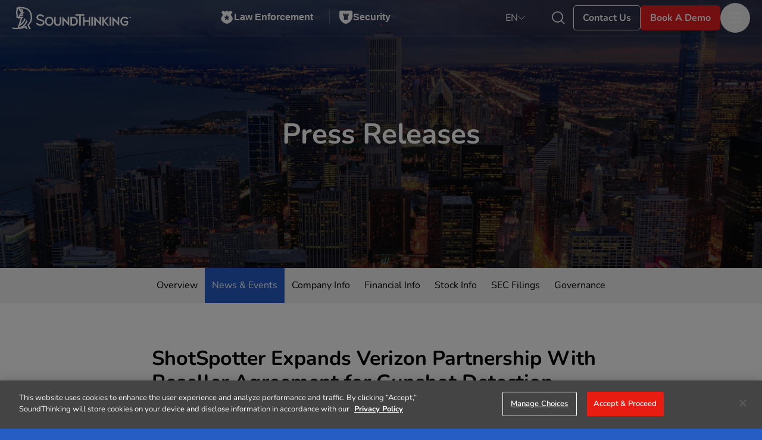

--- FILE ---
content_type: text/html; charset=UTF-8
request_url: https://ir.soundthinking.com/news-events/press-releases/detail/139/shotspotter-expands-verizon-partnership-with-reseller
body_size: 81170
content:
<!DOCTYPE html>
<html lang="en">
    <head>
        <meta http-equiv="x-ua-compatible" content="ie=edge">
        <meta charset="utf-8">
                        <link rel="alternate" type="application/rss+xml" title="SoundThinking, Inc. - Recent News" href="https://ir.soundthinking.com/news-events/press-releases/rss" />
                
        <title>ShotSpotter Expands Verizon Partnership With Reseller Agreement for Gunshot Detection Services :: SoundThinking, Inc. (SSTI)</title>
        
        <link rel="canonical" href="https://ir.soundthinking.com/news-events/press-releases/detail/139/shotspotter-expands-verizon-partnership-with-reseller">
<meta property="og:url" content="https://ir.soundthinking.com/news-events/press-releases/detail/139/shotspotter-expands-verizon-partnership-with-reseller">


<meta property="og:site_name" content="SoundThinking, Inc.">
<meta property="og:title" content="ShotSpotter Expands Verizon Partnership With Reseller Agreement for Gunshot Detection Services">
<meta property="og:type" content="website">

<meta property="og:image" content="https://d1io3yog0oux5.cloudfront.net/_3829f8bb1eab4514a059a641f272edb6/shotspotter/db/359/2578/social_image_resized.jpg">
<meta name="twitter:card" content="summary_large_image">

<meta property="og:description" content="
Verizon Will Offer ShotSpotter Flex within Smart Communities Suite of Solutions

NEWARK, Calif., Aug.  28, 2018  (GLOBE NEWSWIRE) -- ShotSpotter,…...">
<meta name="description" content="
Verizon Will Offer ShotSpotter Flex within Smart Communities Suite of Solutions

NEWARK, Calif., Aug.  28, 2018  (GLOBE NEWSWIRE) -- ShotSpotter,…...">



<script type="application/ld+json">
	{"@context":"http:\/\/schema.org","@type":"Corporation","name":"SoundThinking, Inc.","address":{"@type":"PostalAddress","streetAddress":"39300 Civic Center Dr. Suite 300","addressLocality":"Fremont, CA","postalCode":"94538","addressCountry":""},"legalName":"SoundThinking, Inc.","description":"SoundThinking, Inc. (Nasdaq: SSTI) is a leading public safety technology company that delivers AI- and data-driven solutions for law enforcement, civic leadership, and security professionals. SoundThinking is trusted by more than 300 customers and has worked with approximately 2,100 agencies to drive more efficient, effective, and equitable public safety outcomes. The company\u2019s SafetySmart\u2122 platform includes ShotSpotter\u00ae, the leading acoustic gunshot detection system; CrimeTracer\u2122, the leading law enforcement search engine; CaseBuilder\u2122, a one-stop investigation management system; ResourceRouter\u2122, software that directs patrol and community anti-violence resources to help maximize their impact; SafePointe\u00ae, an AI-based weapons detection system; and PlateRanger powered by Rekor, a leading ALPR solution. SoundThinking has been designated a Great Place to Work\u00ae Company.","tickerSymbol":": SSTI","url":"https:\/\/ir.soundthinking.com","logo":"https:\/\/d1io3yog0oux5.cloudfront.net\/_3829f8bb1eab4514a059a641f272edb6\/shotspotter\/logo.png","image":"https:\/\/d1io3yog0oux5.cloudfront.net\/_3829f8bb1eab4514a059a641f272edb6\/shotspotter\/db\/359\/2578\/social_image_resized.jpg","sameAs":[]}</script>

<!-- Elastic Search -->
        <meta class="elastic" name="published_time" content="2018-08-28">
        <meta class="elastic" name="published_day" content="3171.5">
 
    
    <meta class="elastic" name="el_description" content="Verizon Will Offer ShotSpotter Flex within Smart Communities Suite of Solutions
NEWARK, Calif., Aug.  28, 2018  (GLOBE NEWSWIRE) -- ShotSpotter, Inc. (Nasdaq: SSTI), the leader in gunshot detection solutions that…">
         <meta name="viewport" content="initial-scale=1.0, width=device-width">
        
                <link rel="preconnect" href="https://d1io3yog0oux5.cloudfront.net">
        <link rel="preconnect" href="https://qmod.quotemedia.com">
        
                        <link href="https://d1io3yog0oux5.cloudfront.net/_3829f8bb1eab4514a059a641f272edb6/shotspotter/files/theme/css/ir.stockpr.css" rel="stylesheet" type="text/css" media="screen" />
        
        <style>img:is([sizes="auto" i], [sizes^="auto," i]) { contain-intrinsic-size: 3000px 1500px }</style>
<style id="safe-svg-svg-icon-style-inline-css" type="text/css">
.safe-svg-cover{text-align:center}.safe-svg-cover .safe-svg-inside{display:inline-block;max-width:100%}.safe-svg-cover svg{height:100%;max-height:100%;max-width:100%;width:100%}
</style>
<style id="classic-theme-styles-inline-css" type="text/css">
/*! This file is auto-generated */
.wp-block-button__link{color:#fff;background-color:#32373c;border-radius:9999px;box-shadow:none;text-decoration:none;padding:calc(.667em + 2px) calc(1.333em + 2px);font-size:1.125em}.wp-block-file__button{background:#32373c;color:#fff;text-decoration:none}
</style>
<style id="global-styles-inline-css" type="text/css">
:root{--wp--preset--aspect-ratio--square: 1;--wp--preset--aspect-ratio--4-3: 4/3;--wp--preset--aspect-ratio--3-4: 3/4;--wp--preset--aspect-ratio--3-2: 3/2;--wp--preset--aspect-ratio--2-3: 2/3;--wp--preset--aspect-ratio--16-9: 16/9;--wp--preset--aspect-ratio--9-16: 9/16;--wp--preset--color--black: #000000;--wp--preset--color--cyan-bluish-gray: #abb8c3;--wp--preset--color--white: #ffffff;--wp--preset--color--pale-pink: #f78da7;--wp--preset--color--vivid-red: #cf2e2e;--wp--preset--color--luminous-vivid-orange: #ff6900;--wp--preset--color--luminous-vivid-amber: #fcb900;--wp--preset--color--light-green-cyan: #7bdcb5;--wp--preset--color--vivid-green-cyan: #00d084;--wp--preset--color--pale-cyan-blue: #8ed1fc;--wp--preset--color--vivid-cyan-blue: #0693e3;--wp--preset--color--vivid-purple: #9b51e0;--wp--preset--gradient--vivid-cyan-blue-to-vivid-purple: linear-gradient(135deg,rgba(6,147,227,1) 0%,rgb(155,81,224) 100%);--wp--preset--gradient--light-green-cyan-to-vivid-green-cyan: linear-gradient(135deg,rgb(122,220,180) 0%,rgb(0,208,130) 100%);--wp--preset--gradient--luminous-vivid-amber-to-luminous-vivid-orange: linear-gradient(135deg,rgba(252,185,0,1) 0%,rgba(255,105,0,1) 100%);--wp--preset--gradient--luminous-vivid-orange-to-vivid-red: linear-gradient(135deg,rgba(255,105,0,1) 0%,rgb(207,46,46) 100%);--wp--preset--gradient--very-light-gray-to-cyan-bluish-gray: linear-gradient(135deg,rgb(238,238,238) 0%,rgb(169,184,195) 100%);--wp--preset--gradient--cool-to-warm-spectrum: linear-gradient(135deg,rgb(74,234,220) 0%,rgb(151,120,209) 20%,rgb(207,42,186) 40%,rgb(238,44,130) 60%,rgb(251,105,98) 80%,rgb(254,248,76) 100%);--wp--preset--gradient--blush-light-purple: linear-gradient(135deg,rgb(255,206,236) 0%,rgb(152,150,240) 100%);--wp--preset--gradient--blush-bordeaux: linear-gradient(135deg,rgb(254,205,165) 0%,rgb(254,45,45) 50%,rgb(107,0,62) 100%);--wp--preset--gradient--luminous-dusk: linear-gradient(135deg,rgb(255,203,112) 0%,rgb(199,81,192) 50%,rgb(65,88,208) 100%);--wp--preset--gradient--pale-ocean: linear-gradient(135deg,rgb(255,245,203) 0%,rgb(182,227,212) 50%,rgb(51,167,181) 100%);--wp--preset--gradient--electric-grass: linear-gradient(135deg,rgb(202,248,128) 0%,rgb(113,206,126) 100%);--wp--preset--gradient--midnight: linear-gradient(135deg,rgb(2,3,129) 0%,rgb(40,116,252) 100%);--wp--preset--font-size--small: 13px;--wp--preset--font-size--medium: 20px;--wp--preset--font-size--large: 36px;--wp--preset--font-size--x-large: 42px;--wp--preset--spacing--20: 0.44rem;--wp--preset--spacing--30: 0.67rem;--wp--preset--spacing--40: 1rem;--wp--preset--spacing--50: 1.5rem;--wp--preset--spacing--60: 2.25rem;--wp--preset--spacing--70: 3.38rem;--wp--preset--spacing--80: 5.06rem;--wp--preset--shadow--natural: 6px 6px 9px rgba(0, 0, 0, 0.2);--wp--preset--shadow--deep: 12px 12px 50px rgba(0, 0, 0, 0.4);--wp--preset--shadow--sharp: 6px 6px 0px rgba(0, 0, 0, 0.2);--wp--preset--shadow--outlined: 6px 6px 0px -3px rgba(255, 255, 255, 1), 6px 6px rgba(0, 0, 0, 1);--wp--preset--shadow--crisp: 6px 6px 0px rgba(0, 0, 0, 1);}:where(.is-layout-flex){gap: 0.5em;}:where(.is-layout-grid){gap: 0.5em;}body .is-layout-flex{display: flex;}.is-layout-flex{flex-wrap: wrap;align-items: center;}.is-layout-flex > :is(*, div){margin: 0;}body .is-layout-grid{display: grid;}.is-layout-grid > :is(*, div){margin: 0;}:where(.wp-block-columns.is-layout-flex){gap: 2em;}:where(.wp-block-columns.is-layout-grid){gap: 2em;}:where(.wp-block-post-template.is-layout-flex){gap: 1.25em;}:where(.wp-block-post-template.is-layout-grid){gap: 1.25em;}.has-black-color{color: var(--wp--preset--color--black) !important;}.has-cyan-bluish-gray-color{color: var(--wp--preset--color--cyan-bluish-gray) !important;}.has-white-color{color: var(--wp--preset--color--white) !important;}.has-pale-pink-color{color: var(--wp--preset--color--pale-pink) !important;}.has-vivid-red-color{color: var(--wp--preset--color--vivid-red) !important;}.has-luminous-vivid-orange-color{color: var(--wp--preset--color--luminous-vivid-orange) !important;}.has-luminous-vivid-amber-color{color: var(--wp--preset--color--luminous-vivid-amber) !important;}.has-light-green-cyan-color{color: var(--wp--preset--color--light-green-cyan) !important;}.has-vivid-green-cyan-color{color: var(--wp--preset--color--vivid-green-cyan) !important;}.has-pale-cyan-blue-color{color: var(--wp--preset--color--pale-cyan-blue) !important;}.has-vivid-cyan-blue-color{color: var(--wp--preset--color--vivid-cyan-blue) !important;}.has-vivid-purple-color{color: var(--wp--preset--color--vivid-purple) !important;}.has-black-background-color{background-color: var(--wp--preset--color--black) !important;}.has-cyan-bluish-gray-background-color{background-color: var(--wp--preset--color--cyan-bluish-gray) !important;}.has-white-background-color{background-color: var(--wp--preset--color--white) !important;}.has-pale-pink-background-color{background-color: var(--wp--preset--color--pale-pink) !important;}.has-vivid-red-background-color{background-color: var(--wp--preset--color--vivid-red) !important;}.has-luminous-vivid-orange-background-color{background-color: var(--wp--preset--color--luminous-vivid-orange) !important;}.has-luminous-vivid-amber-background-color{background-color: var(--wp--preset--color--luminous-vivid-amber) !important;}.has-light-green-cyan-background-color{background-color: var(--wp--preset--color--light-green-cyan) !important;}.has-vivid-green-cyan-background-color{background-color: var(--wp--preset--color--vivid-green-cyan) !important;}.has-pale-cyan-blue-background-color{background-color: var(--wp--preset--color--pale-cyan-blue) !important;}.has-vivid-cyan-blue-background-color{background-color: var(--wp--preset--color--vivid-cyan-blue) !important;}.has-vivid-purple-background-color{background-color: var(--wp--preset--color--vivid-purple) !important;}.has-black-border-color{border-color: var(--wp--preset--color--black) !important;}.has-cyan-bluish-gray-border-color{border-color: var(--wp--preset--color--cyan-bluish-gray) !important;}.has-white-border-color{border-color: var(--wp--preset--color--white) !important;}.has-pale-pink-border-color{border-color: var(--wp--preset--color--pale-pink) !important;}.has-vivid-red-border-color{border-color: var(--wp--preset--color--vivid-red) !important;}.has-luminous-vivid-orange-border-color{border-color: var(--wp--preset--color--luminous-vivid-orange) !important;}.has-luminous-vivid-amber-border-color{border-color: var(--wp--preset--color--luminous-vivid-amber) !important;}.has-light-green-cyan-border-color{border-color: var(--wp--preset--color--light-green-cyan) !important;}.has-vivid-green-cyan-border-color{border-color: var(--wp--preset--color--vivid-green-cyan) !important;}.has-pale-cyan-blue-border-color{border-color: var(--wp--preset--color--pale-cyan-blue) !important;}.has-vivid-cyan-blue-border-color{border-color: var(--wp--preset--color--vivid-cyan-blue) !important;}.has-vivid-purple-border-color{border-color: var(--wp--preset--color--vivid-purple) !important;}.has-vivid-cyan-blue-to-vivid-purple-gradient-background{background: var(--wp--preset--gradient--vivid-cyan-blue-to-vivid-purple) !important;}.has-light-green-cyan-to-vivid-green-cyan-gradient-background{background: var(--wp--preset--gradient--light-green-cyan-to-vivid-green-cyan) !important;}.has-luminous-vivid-amber-to-luminous-vivid-orange-gradient-background{background: var(--wp--preset--gradient--luminous-vivid-amber-to-luminous-vivid-orange) !important;}.has-luminous-vivid-orange-to-vivid-red-gradient-background{background: var(--wp--preset--gradient--luminous-vivid-orange-to-vivid-red) !important;}.has-very-light-gray-to-cyan-bluish-gray-gradient-background{background: var(--wp--preset--gradient--very-light-gray-to-cyan-bluish-gray) !important;}.has-cool-to-warm-spectrum-gradient-background{background: var(--wp--preset--gradient--cool-to-warm-spectrum) !important;}.has-blush-light-purple-gradient-background{background: var(--wp--preset--gradient--blush-light-purple) !important;}.has-blush-bordeaux-gradient-background{background: var(--wp--preset--gradient--blush-bordeaux) !important;}.has-luminous-dusk-gradient-background{background: var(--wp--preset--gradient--luminous-dusk) !important;}.has-pale-ocean-gradient-background{background: var(--wp--preset--gradient--pale-ocean) !important;}.has-electric-grass-gradient-background{background: var(--wp--preset--gradient--electric-grass) !important;}.has-midnight-gradient-background{background: var(--wp--preset--gradient--midnight) !important;}.has-small-font-size{font-size: var(--wp--preset--font-size--small) !important;}.has-medium-font-size{font-size: var(--wp--preset--font-size--medium) !important;}.has-large-font-size{font-size: var(--wp--preset--font-size--large) !important;}.has-x-large-font-size{font-size: var(--wp--preset--font-size--x-large) !important;}
:where(.wp-block-post-template.is-layout-flex){gap: 1.25em;}:where(.wp-block-post-template.is-layout-grid){gap: 1.25em;}
:where(.wp-block-columns.is-layout-flex){gap: 2em;}:where(.wp-block-columns.is-layout-grid){gap: 2em;}
:root :where(.wp-block-pullquote){font-size: 1.5em;line-height: 1.6;}
</style>
<link rel="stylesheet" id="shotspotter-access-css" href="https://d1io3yog0oux5.cloudfront.net/_3829f8bb1eab4514a059a641f272edb6/shotspotter/files/theme/site-files/20250127/www.soundthinking.com/wp-content/plugins/shotspotter-access/assets/css/shotspotter-access.min.css" type="text/css" media="all">
<link data-minify="1" rel="stylesheet" id="main-css-css" href="https://d1io3yog0oux5.cloudfront.net/_3829f8bb1eab4514a059a641f272edb6/shotspotter/files/theme/site-files/20250127/www.soundthinking.com/wp-content/cache/min/1/wp-content/themes/wps-theme/dist/st-kvB8mEzl.css" type="text/css" media="all">
<link rel="stylesheet" id="elementor-frontend-css" href="https://d1io3yog0oux5.cloudfront.net/_3829f8bb1eab4514a059a641f272edb6/shotspotter/files/theme/site-files/20250127/www.soundthinking.com/wp-content/uploads/elementor/css/custom-frontend.min.css" type="text/css" media="all">
<style id="elementor-frontend-inline-css" type="text/css">
.elementor-kit-22289{--e-global-color-primary:#ED1C24;--e-global-color-secondary:#43525A;--e-global-color-text:#12191C;--e-global-color-accent:#0F46AB;--e-global-color-98f8416:#07358A;--e-global-color-dfef6d9:#255DC5;--e-global-color-8104f93:#6B9FFF;--e-global-color-5d02280:#99BDFF;--e-global-color-9dac5a9:#B30C12;--e-global-color-5cf16d0:#E81C23;--e-global-color-887c6df:#FF8589;--e-global-color-35286fcf:#000000;--e-global-color-8bccdce:#2A3A42;--e-global-color-d15f0c1:#61717A;--e-global-color-c26fd32:#676A7E;--e-global-color-c45e752:#CED7DC;--e-global-color-840cd79:#EBEFF1;--e-global-color-43c970f0:#F0F3F5;--e-global-color-ed5cffc:#FFFFFF;--e-global-color-b34d2c7:#021845;--e-global-color-5265bf4:#00000066;--e-global-color-f1fad38:#FFFFFF33;--e-global-typography-primary-font-family:"Inter";--e-global-typography-primary-font-size:36px;--e-global-typography-primary-font-weight:600;--e-global-typography-primary-font-style:normal;--e-global-typography-primary-text-decoration:none;--e-global-typography-primary-line-height:1.25em;--e-global-typography-primary-letter-spacing:0px;--e-global-typography-secondary-font-family:"Inter";--e-global-typography-secondary-font-size:28px;--e-global-typography-secondary-font-weight:600;--e-global-typography-secondary-font-style:normal;--e-global-typography-secondary-line-height:1.25em;--e-global-typography-secondary-letter-spacing:0px;--e-global-typography-text-font-family:"Nunito";--e-global-typography-text-font-size:16px;--e-global-typography-text-font-weight:400;--e-global-typography-text-line-height:1.75em;--e-global-typography-text-letter-spacing:0px;--e-global-typography-accent-font-family:"Inter";--e-global-typography-accent-font-size:18px;--e-global-typography-accent-font-weight:bold;--e-global-typography-accent-text-transform:uppercase;--e-global-typography-accent-line-height:1.5em;--e-global-typography-5a8497f-font-family:"Inter";--e-global-typography-5a8497f-font-size:48px;--e-global-typography-5a8497f-font-weight:bold;--e-global-typography-5a8497f-line-height:1.25em;--e-global-typography-dc20d5b-font-family:"Inter";--e-global-typography-dc20d5b-font-size:48px;--e-global-typography-dc20d5b-font-weight:700;--e-global-typography-dc20d5b-font-style:normal;--e-global-typography-dc20d5b-text-decoration:none;--e-global-typography-dc20d5b-line-height:1.25em;--e-global-typography-3230808-font-family:"Inter";--e-global-typography-3230808-font-size:36px;--e-global-typography-3230808-font-weight:600;--e-global-typography-3230808-line-height:1.25em;--e-global-typography-40b8c5b-font-family:"Inter";--e-global-typography-40b8c5b-font-size:24px;--e-global-typography-40b8c5b-font-weight:bold;--e-global-typography-40b8c5b-line-height:1.25em;--e-global-typography-419d556-font-family:"Inter";--e-global-typography-419d556-font-size:20px;--e-global-typography-419d556-font-weight:bold;--e-global-typography-419d556-line-height:1.25em;--e-global-typography-18dc8e3-font-family:"Inter";--e-global-typography-18dc8e3-font-size:18px;--e-global-typography-18dc8e3-font-weight:bold;--e-global-typography-18dc8e3-line-height:1.25em;--e-global-typography-12dfc69-font-family:"Inter";--e-global-typography-12dfc69-font-size:18px;--e-global-typography-12dfc69-font-weight:bold;--e-global-typography-12dfc69-line-height:1.5em;--e-global-typography-09dcf20-font-family:"Nunito";--e-global-typography-09dcf20-font-size:18px;--e-global-typography-09dcf20-font-weight:normal;--e-global-typography-09dcf20-line-height:1.5em;--e-global-typography-bdd92d4-font-family:"Inter";--e-global-typography-bdd92d4-font-size:72px;--e-global-typography-bdd92d4-font-weight:300;--e-global-typography-bdd92d4-line-height:1.25em;--e-global-typography-1916b63-font-family:"Inter";--e-global-typography-1916b63-font-size:56px;--e-global-typography-1916b63-font-weight:300;--e-global-typography-1916b63-line-height:1.25em;--e-global-typography-c52253d-font-family:"Inter";--e-global-typography-c52253d-font-size:32px;--e-global-typography-c52253d-line-height:1.25em;--e-global-typography-8508543-font-family:"Nunito";--e-global-typography-8508543-font-size:15px;--e-global-typography-8508543-font-weight:bold;--e-global-typography-8508543-line-height:19px;--e-global-typography-d58a61a-font-family:"Nunito";--e-global-typography-d58a61a-font-size:16px;--e-global-typography-d58a61a-font-weight:500;--e-global-typography-d58a61a-line-height:22px;--e-global-typography-b940c4c-font-family:"Nunito";--e-global-typography-b940c4c-font-size:18px;--e-global-typography-b940c4c-font-weight:400;--e-global-typography-b940c4c-line-height:1.2em;--e-global-typography-a71d50a-font-family:"Nunito";--e-global-typography-a71d50a-font-size:14px;--e-global-typography-a71d50a-font-weight:400;--e-global-typography-a71d50a-font-style:italic;--e-global-typography-a71d50a-line-height:21px;--e-global-typography-70842d7-font-family:"Inter";--e-global-typography-70842d7-font-size:18px;--e-global-typography-70842d7-font-weight:500;--e-global-typography-70842d7-text-transform:uppercase;--e-global-typography-70842d7-font-style:normal;--e-global-typography-70842d7-text-decoration:none;--e-global-typography-70842d7-line-height:1.5em;--e-global-typography-ee9a3bc-font-family:"Nunito";--e-global-typography-ee9a3bc-font-size:14px;--e-global-typography-ee9a3bc-font-weight:600;--e-global-typography-ee9a3bc-font-style:normal;--e-global-typography-ee9a3bc-text-decoration:none;--e-global-typography-ee9a3bc-line-height:24px;--e-global-typography-eb83f03-font-family:"Nunito";--e-global-typography-eb83f03-font-size:18px;--e-global-typography-eb83f03-font-weight:400;--e-global-typography-eb83f03-line-height:1.5em;--e-global-typography-a94b4f0-font-family:"Nunito";--e-global-typography-a94b4f0-font-size:18px;--e-global-typography-a94b4f0-font-weight:600;--e-global-typography-a94b4f0-text-transform:uppercase;--e-global-typography-a94b4f0-line-height:0.83em;--e-global-typography-a94b4f0-letter-spacing:3.6px;--e-global-typography-73d57fa-font-family:"Inter";--e-global-typography-73d57fa-font-size:72px;--e-global-typography-73d57fa-font-weight:700;--e-global-typography-73d57fa-line-height:1.25em;--e-global-typography-73d57fa-letter-spacing:0px;--e-global-typography-dbcdc05-font-family:"Inter";--e-global-typography-dbcdc05-font-size:26px;--e-global-typography-dbcdc05-font-weight:600;--e-global-typography-dbcdc05-line-height:125%;--e-global-typography-dbcdc05-letter-spacing:0px;--e-global-typography-48ac5e6-font-family:"Inter";--e-global-typography-48ac5e6-font-size:24px;--e-global-typography-48ac5e6-font-weight:700;--e-global-typography-48ac5e6-line-height:150%;--e-global-typography-48ac5e6-letter-spacing:0px;--e-global-typography-91ae071-font-family:"Inter";--e-global-typography-91ae071-font-size:20px;--e-global-typography-91ae071-font-weight:700;--e-global-typography-91ae071-line-height:150%;--e-global-typography-91ae071-letter-spacing:0px;--e-global-typography-ec2d520-font-family:"Inter";--e-global-typography-ec2d520-font-size:18px;--e-global-typography-ec2d520-font-weight:700;--e-global-typography-ec2d520-line-height:1.5em;--e-global-typography-ec2d520-letter-spacing:0px;--e-global-typography-6990a08-font-family:"Nunito";--e-global-typography-6990a08-font-size:18px;--e-global-typography-6990a08-font-weight:400;--e-global-typography-6990a08-line-height:1.75em;--e-global-typography-6990a08-letter-spacing:0px;--e-global-typography-23f6fc4-font-family:"Nunito";--e-global-typography-23f6fc4-font-size:24px;--e-global-typography-23f6fc4-font-weight:400;--e-global-typography-23f6fc4-line-height:1.5em;--e-global-typography-23f6fc4-letter-spacing:0px;--e-global-typography-6a08943-font-family:"Inter";--e-global-typography-6a08943-font-size:18px;--e-global-typography-6a08943-font-weight:bold;--e-global-typography-6a08943-text-transform:uppercase;--e-global-typography-6a08943-line-height:22px;--e-global-typography-7fb83b7-font-family:"Inter";--e-global-typography-7fb83b7-font-weight:800;--e-global-typography-2cddc92-font-family:"Nunito";--e-global-typography-2cddc92-font-size:36px;--e-global-typography-2cddc92-font-weight:400;--e-global-typography-2cddc92-font-style:italic;--e-global-typography-2cddc92-line-height:150%;--e-global-typography-2cddc92-letter-spacing:0px;--e-global-typography-bc1b33a-font-family:"Nunito";--e-global-typography-bc1b33a-font-size:24px;--e-global-typography-bc1b33a-font-weight:600;--e-global-typography-bc1b33a-font-style:italic;--e-global-typography-bc1b33a-line-height:1.5em;--e-global-typography-bc1b33a-letter-spacing:0px;--e-global-typography-0046deb-font-family:"Nunito";--e-global-typography-0046deb-font-size:18px;--e-global-typography-0046deb-font-weight:400;--e-global-typography-0046deb-line-height:1.5em;--e-global-typography-0046deb-letter-spacing:0px;--e-global-typography-c214ba8-font-family:"Inter";--e-global-typography-c214ba8-font-size:56px;--e-global-typography-c214ba8-font-weight:300;--e-global-typography-c214ba8-line-height:125%;--e-global-typography-c214ba8-letter-spacing:0px;--e-global-typography-431110c-font-family:"Inter";--e-global-typography-431110c-font-size:72px;--e-global-typography-431110c-font-weight:300;--e-global-typography-431110c-line-height:125%;--e-global-typography-431110c-letter-spacing:0px;color:var( --e-global-color-text );font-family:var( --e-global-typography-text-font-family ), Nunito, sans-serif;font-size:var( --e-global-typography-text-font-size );font-weight:var( --e-global-typography-text-font-weight );line-height:var( --e-global-typography-text-line-height );letter-spacing:var( --e-global-typography-text-letter-spacing );}.elementor-kit-22289 e-page-transition{background-color:var( --e-global-color-primary );}.elementor-kit-22289 p{margin-bottom:1.5em;}.elementor-kit-22289 h1{font-family:var( --e-global-typography-primary-font-family ), Nunito, sans-serif;font-size:var( --e-global-typography-primary-font-size );font-weight:var( --e-global-typography-primary-font-weight );font-style:var( --e-global-typography-primary-font-style );text-decoration:var( --e-global-typography-primary-text-decoration );line-height:var( --e-global-typography-primary-line-height );letter-spacing:var( --e-global-typography-primary-letter-spacing );}.elementor-kit-22289 h2{font-family:var( --e-global-typography-secondary-font-family ), Nunito, sans-serif;font-size:var( --e-global-typography-secondary-font-size );font-weight:var( --e-global-typography-secondary-font-weight );font-style:var( --e-global-typography-secondary-font-style );line-height:var( --e-global-typography-secondary-line-height );letter-spacing:var( --e-global-typography-secondary-letter-spacing );}.elementor-kit-22289 h3{font-family:var( --e-global-typography-40b8c5b-font-family ), Nunito, sans-serif;font-size:var( --e-global-typography-40b8c5b-font-size );font-weight:var( --e-global-typography-40b8c5b-font-weight );line-height:var( --e-global-typography-40b8c5b-line-height );}.elementor-kit-22289 h4{font-family:var( --e-global-typography-419d556-font-family ), Nunito, sans-serif;font-size:var( --e-global-typography-419d556-font-size );font-weight:var( --e-global-typography-419d556-font-weight );line-height:var( --e-global-typography-419d556-line-height );}.elementor-kit-22289 h5{font-family:var( --e-global-typography-18dc8e3-font-family ), Nunito, sans-serif;font-size:var( --e-global-typography-18dc8e3-font-size );font-weight:var( --e-global-typography-18dc8e3-font-weight );line-height:var( --e-global-typography-18dc8e3-line-height );}.elementor-kit-22289 h6{font-family:var( --e-global-typography-18dc8e3-font-family ), Nunito, sans-serif;font-size:var( --e-global-typography-18dc8e3-font-size );font-weight:var( --e-global-typography-18dc8e3-font-weight );line-height:var( --e-global-typography-18dc8e3-line-height );}.elementor-kit-22289 img{border-radius:10px 10px 10px 10px;}.elementor-kit-22289 label{color:var( --e-global-color-text );font-family:var( --e-global-typography-text-font-family ), Nunito, sans-serif;font-size:var( --e-global-typography-text-font-size );font-weight:var( --e-global-typography-text-font-weight );line-height:var( --e-global-typography-text-line-height );letter-spacing:var( --e-global-typography-text-letter-spacing );}.elementor-kit-22289 input:not([type="button"]):not([type="submit"]),.elementor-kit-22289 textarea,.elementor-kit-22289 .elementor-field-textual{font-family:var( --e-global-typography-text-font-family ), Nunito, sans-serif;font-size:var( --e-global-typography-text-font-size );font-weight:var( --e-global-typography-text-font-weight );line-height:var( --e-global-typography-text-line-height );letter-spacing:var( --e-global-typography-text-letter-spacing );color:var( --e-global-color-text );background-color:var( --e-global-color-ed5cffc );border-style:solid;border-width:1px 1px 1px 1px;border-color:var( --e-global-color-c26fd32 );border-radius:0px 0px 0px 0px;padding:15px 15px 15px 15px;}.elementor-section.elementor-section-boxed > .elementor-container{max-width:1300px;}.e-con{--container-max-width:1300px;--container-default-padding-top:0px;--container-default-padding-right:0px;--container-default-padding-bottom:0px;--container-default-padding-left:0px;}.elementor-widget:not(:last-child){margin-block-end:20px;}.elementor-element{--widgets-spacing:20px 20px;--widgets-spacing-row:20px;--widgets-spacing-column:20px;}{}h1.entry-title{display:var(--page-title-display);}@media(max-width:1366px){.elementor-kit-22289{--e-global-typography-b940c4c-font-size:16px;font-size:var( --e-global-typography-text-font-size );line-height:var( --e-global-typography-text-line-height );letter-spacing:var( --e-global-typography-text-letter-spacing );}.elementor-kit-22289 h1{font-size:var( --e-global-typography-primary-font-size );line-height:var( --e-global-typography-primary-line-height );letter-spacing:var( --e-global-typography-primary-letter-spacing );}.elementor-kit-22289 h2{font-size:var( --e-global-typography-secondary-font-size );line-height:var( --e-global-typography-secondary-line-height );letter-spacing:var( --e-global-typography-secondary-letter-spacing );}.elementor-kit-22289 h3{font-size:var( --e-global-typography-40b8c5b-font-size );line-height:var( --e-global-typography-40b8c5b-line-height );}.elementor-kit-22289 h4{font-size:var( --e-global-typography-419d556-font-size );line-height:var( --e-global-typography-419d556-line-height );}.elementor-kit-22289 h5{font-size:var( --e-global-typography-18dc8e3-font-size );line-height:var( --e-global-typography-18dc8e3-line-height );}.elementor-kit-22289 h6{font-size:var( --e-global-typography-18dc8e3-font-size );line-height:var( --e-global-typography-18dc8e3-line-height );}.elementor-kit-22289 label{font-size:var( --e-global-typography-text-font-size );line-height:var( --e-global-typography-text-line-height );letter-spacing:var( --e-global-typography-text-letter-spacing );}.elementor-kit-22289 input:not([type="button"]):not([type="submit"]),.elementor-kit-22289 textarea,.elementor-kit-22289 .elementor-field-textual{font-size:var( --e-global-typography-text-font-size );line-height:var( --e-global-typography-text-line-height );letter-spacing:var( --e-global-typography-text-letter-spacing );}}@media(max-width:1024px){.elementor-kit-22289{--e-global-typography-eb83f03-font-size:16px;--e-global-typography-eb83f03-line-height:1.5em;--e-global-typography-a94b4f0-font-size:14px;--e-global-typography-a94b4f0-line-height:1.07em;--e-global-typography-a94b4f0-letter-spacing:1.4px;--e-global-typography-73d57fa-font-size:48px;--e-global-typography-7fb83b7-font-size:16px;--e-global-typography-7fb83b7-line-height:1.25em;--e-global-typography-7fb83b7-letter-spacing:0px;font-size:var( --e-global-typography-text-font-size );line-height:var( --e-global-typography-text-line-height );letter-spacing:var( --e-global-typography-text-letter-spacing );}.elementor-kit-22289 h1{font-size:var( --e-global-typography-primary-font-size );line-height:var( --e-global-typography-primary-line-height );letter-spacing:var( --e-global-typography-primary-letter-spacing );}.elementor-kit-22289 h2{font-size:var( --e-global-typography-secondary-font-size );line-height:var( --e-global-typography-secondary-line-height );letter-spacing:var( --e-global-typography-secondary-letter-spacing );}.elementor-kit-22289 h3{font-size:var( --e-global-typography-40b8c5b-font-size );line-height:var( --e-global-typography-40b8c5b-line-height );}.elementor-kit-22289 h4{font-size:var( --e-global-typography-419d556-font-size );line-height:var( --e-global-typography-419d556-line-height );}.elementor-kit-22289 h5{font-size:var( --e-global-typography-18dc8e3-font-size );line-height:var( --e-global-typography-18dc8e3-line-height );}.elementor-kit-22289 h6{font-size:var( --e-global-typography-18dc8e3-font-size );line-height:var( --e-global-typography-18dc8e3-line-height );}.elementor-kit-22289 label{font-size:var( --e-global-typography-text-font-size );line-height:var( --e-global-typography-text-line-height );letter-spacing:var( --e-global-typography-text-letter-spacing );}.elementor-kit-22289 input:not([type="button"]):not([type="submit"]),.elementor-kit-22289 textarea,.elementor-kit-22289 .elementor-field-textual{font-size:var( --e-global-typography-text-font-size );line-height:var( --e-global-typography-text-line-height );letter-spacing:var( --e-global-typography-text-letter-spacing );}.elementor-section.elementor-section-boxed > .elementor-container{max-width:1024px;}.e-con{--container-max-width:1024px;}}@media(max-width:767px){.elementor-kit-22289{--e-global-typography-primary-font-size:28px;--e-global-typography-primary-line-height:1.25em;--e-global-typography-secondary-font-size:23px;--e-global-typography-secondary-line-height:1.25em;--e-global-typography-text-font-size:16px;--e-global-typography-text-line-height:1.75em;--e-global-typography-accent-font-size:16px;--e-global-typography-5a8497f-font-size:36px;--e-global-typography-dc20d5b-font-size:28px;--e-global-typography-dc20d5b-line-height:1.25em;--e-global-typography-3230808-font-size:23px;--e-global-typography-3230808-line-height:1.25em;--e-global-typography-40b8c5b-font-size:21px;--e-global-typography-40b8c5b-line-height:1.5em;--e-global-typography-419d556-font-size:18px;--e-global-typography-419d556-line-height:1.5em;--e-global-typography-18dc8e3-font-size:16px;--e-global-typography-18dc8e3-line-height:1.5em;--e-global-typography-12dfc69-font-size:16px;--e-global-typography-b940c4c-font-size:14px;--e-global-typography-a94b4f0-font-size:14px;font-size:var( --e-global-typography-text-font-size );line-height:var( --e-global-typography-text-line-height );letter-spacing:var( --e-global-typography-text-letter-spacing );}.elementor-kit-22289 h1{font-size:var( --e-global-typography-primary-font-size );line-height:var( --e-global-typography-primary-line-height );letter-spacing:var( --e-global-typography-primary-letter-spacing );}.elementor-kit-22289 h2{font-size:var( --e-global-typography-secondary-font-size );line-height:var( --e-global-typography-secondary-line-height );letter-spacing:var( --e-global-typography-secondary-letter-spacing );}.elementor-kit-22289 h3{font-size:var( --e-global-typography-40b8c5b-font-size );line-height:var( --e-global-typography-40b8c5b-line-height );}.elementor-kit-22289 h4{font-size:var( --e-global-typography-419d556-font-size );line-height:var( --e-global-typography-419d556-line-height );}.elementor-kit-22289 h5{font-size:var( --e-global-typography-18dc8e3-font-size );line-height:var( --e-global-typography-18dc8e3-line-height );}.elementor-kit-22289 h6{font-size:var( --e-global-typography-18dc8e3-font-size );line-height:var( --e-global-typography-18dc8e3-line-height );}.elementor-kit-22289 label{font-size:var( --e-global-typography-text-font-size );line-height:var( --e-global-typography-text-line-height );letter-spacing:var( --e-global-typography-text-letter-spacing );}.elementor-kit-22289 input:not([type="button"]):not([type="submit"]),.elementor-kit-22289 textarea,.elementor-kit-22289 .elementor-field-textual{font-size:var( --e-global-typography-text-font-size );line-height:var( --e-global-typography-text-line-height );letter-spacing:var( --e-global-typography-text-letter-spacing );}.elementor-section.elementor-section-boxed > .elementor-container{max-width:767px;}.e-con{--container-max-width:767px;}}
.elementor-3331 .elementor-element.elementor-element-8de6ef7{--display:flex;--padding-block-start:0px;--padding-block-end:0px;--padding-inline-start:0px;--padding-inline-end:0px;--flex-direction:column;--container-widget-width:100%;--container-widget-height:initial;--container-widget-flex-grow:0;--container-widget-align-self:initial;--flex-wrap-mobile:wrap;--justify-content:flex-start;--gap:0px 0px;--row-gap:0px;--column-gap:0px;}.elementor-3331 .elementor-element.elementor-element-8de6ef7:not(.elementor-motion-effects-element-type-background), .elementor-3331 .elementor-element.elementor-element-8de6ef7 > .elementor-motion-effects-container > .elementor-motion-effects-layer{background-color:var( --e-global-color-text );}.elementor-3331 .elementor-element.elementor-element-21c4d82 .big_hero{min-height:900px;}.elementor-3331 .elementor-element.elementor-element-21c4d82 .big_hero .content{max-width:1000px;}.elementor-3331 .elementor-element.elementor-element-917e280{--display:flex;--padding-block-start:0px;--padding-block-end:0px;--padding-inline-start:0px;--padding-inline-end:0px;--min-height:900px;--flex-direction:column;--container-widget-width:100%;--container-widget-height:initial;--container-widget-flex-grow:0;--container-widget-align-self:initial;--flex-wrap-mobile:wrap;--justify-content:flex-start;--gap:0px 0px;--row-gap:0px;--column-gap:0px;}.elementor-3331 .elementor-element.elementor-element-917e280:not(.elementor-motion-effects-element-type-background), .elementor-3331 .elementor-element.elementor-element-917e280 > .elementor-motion-effects-container > .elementor-motion-effects-layer{background-color:var( --e-global-color-text );}.elementor-3331 .elementor-element.elementor-element-29c6201 .big_hero{min-height:900px;}.elementor-3331 .elementor-element.elementor-element-29c6201 .big_hero .content{max-width:1000px;}.elementor-3331 .elementor-element.elementor-element-8d138cd{--display:flex;--padding-block-start:0px;--padding-block-end:0px;--padding-inline-start:0px;--padding-inline-end:0px;--min-height:900px;--flex-direction:column;--container-widget-width:100%;--container-widget-height:initial;--container-widget-flex-grow:0;--container-widget-align-self:initial;--flex-wrap-mobile:wrap;--justify-content:flex-start;--gap:0px 0px;--row-gap:0px;--column-gap:0px;}.elementor-3331 .elementor-element.elementor-element-8d138cd:not(.elementor-motion-effects-element-type-background), .elementor-3331 .elementor-element.elementor-element-8d138cd > .elementor-motion-effects-container > .elementor-motion-effects-layer{background-color:var( --e-global-color-text );}.elementor-3331 .elementor-element.elementor-element-1f48580 .big_hero{min-height:900px;}.elementor-3331 .elementor-element.elementor-element-1f48580 .big_hero .content{max-width:866px;}.elementor-3331 .elementor-element.elementor-element-4b061bf{--display:flex;--padding-block-start:0px;--padding-block-end:0px;--padding-inline-start:0px;--padding-inline-end:0px;--min-height:900px;--flex-direction:column;--container-widget-width:100%;--container-widget-height:initial;--container-widget-flex-grow:0;--container-widget-align-self:initial;--flex-wrap-mobile:wrap;--justify-content:flex-start;--gap:0px 0px;--row-gap:0px;--column-gap:0px;}.elementor-3331 .elementor-element.elementor-element-4b061bf:not(.elementor-motion-effects-element-type-background), .elementor-3331 .elementor-element.elementor-element-4b061bf > .elementor-motion-effects-container > .elementor-motion-effects-layer{background-color:var( --e-global-color-text );}.elementor-3331 .elementor-element.elementor-element-b7f91ea .big_hero{min-height:900px;}.elementor-3331 .elementor-element.elementor-element-b7f91ea .big_hero .content{max-width:980px;}.elementor-3331 .elementor-element.elementor-element-d5dfe19{--display:flex;--padding-block-start:0px;--padding-block-end:0px;--padding-inline-start:0px;--padding-inline-end:0px;--min-height:900px;--flex-direction:column;--container-widget-width:100%;--container-widget-height:initial;--container-widget-flex-grow:0;--container-widget-align-self:initial;--flex-wrap-mobile:wrap;--justify-content:flex-start;--gap:0px 0px;--row-gap:0px;--column-gap:0px;}.elementor-3331 .elementor-element.elementor-element-d5dfe19:not(.elementor-motion-effects-element-type-background), .elementor-3331 .elementor-element.elementor-element-d5dfe19 > .elementor-motion-effects-container > .elementor-motion-effects-layer{background-color:var( --e-global-color-text );}.elementor-3331 .elementor-element.elementor-element-b52ffd9 .big_hero{min-height:900px;}.elementor-3331 .elementor-element.elementor-element-b52ffd9 .big_hero .content{max-width:980px;}.elementor-3331 .elementor-element.elementor-element-f559f5a{--display:flex;--padding-block-start:0px;--padding-block-end:0px;--padding-inline-start:0px;--padding-inline-end:0px;--min-height:900px;--flex-direction:column;--container-widget-width:100%;--container-widget-height:initial;--container-widget-flex-grow:0;--container-widget-align-self:initial;--flex-wrap-mobile:wrap;--justify-content:flex-start;--gap:0px 0px;--row-gap:0px;--column-gap:0px;}.elementor-3331 .elementor-element.elementor-element-f559f5a:not(.elementor-motion-effects-element-type-background), .elementor-3331 .elementor-element.elementor-element-f559f5a > .elementor-motion-effects-container > .elementor-motion-effects-layer{background-color:var( --e-global-color-text );}.elementor-3331 .elementor-element.elementor-element-7488042 .big_hero{min-height:900px;}.elementor-3331 .elementor-element.elementor-element-7488042 .big_hero .content{max-width:980px;}.elementor-3331 .elementor-element.elementor-element-49bbb0b{--display:flex;--padding-block-start:0px;--padding-block-end:0px;--padding-inline-start:0px;--padding-inline-end:0px;--min-height:900px;--flex-direction:column;--container-widget-width:100%;--container-widget-height:initial;--container-widget-flex-grow:0;--container-widget-align-self:initial;--flex-wrap-mobile:wrap;--justify-content:flex-start;--gap:0px 0px;--row-gap:0px;--column-gap:0px;}.elementor-3331 .elementor-element.elementor-element-49bbb0b:not(.elementor-motion-effects-element-type-background), .elementor-3331 .elementor-element.elementor-element-49bbb0b > .elementor-motion-effects-container > .elementor-motion-effects-layer{background-color:var( --e-global-color-text );}.elementor-3331 .elementor-element.elementor-element-8996754 .big_hero{min-height:900px;}.elementor-3331 .elementor-element.elementor-element-8996754 .big_hero .content{max-width:866px;}.elementor-3331 .elementor-element.elementor-element-c54d442{--display:flex;--padding-block-start:0px;--padding-block-end:0px;--padding-inline-start:0px;--padding-inline-end:0px;--min-height:900px;--flex-direction:column;--container-widget-width:100%;--container-widget-height:initial;--container-widget-flex-grow:0;--container-widget-align-self:initial;--flex-wrap-mobile:wrap;--justify-content:flex-start;--gap:0px 0px;--row-gap:0px;--column-gap:0px;}.elementor-3331 .elementor-element.elementor-element-c54d442:not(.elementor-motion-effects-element-type-background), .elementor-3331 .elementor-element.elementor-element-c54d442 > .elementor-motion-effects-container > .elementor-motion-effects-layer{background-color:var( --e-global-color-text );}.elementor-3331 .elementor-element.elementor-element-5653979 .big_hero{min-height:900px;}.elementor-3331 .elementor-element.elementor-element-5653979 .big_hero .content{max-width:866px;}.elementor-3331 .elementor-element.elementor-element-26c8a2d{--display:flex;--padding-block-start:0px;--padding-block-end:0px;--padding-inline-start:0px;--padding-inline-end:0px;--min-height:900px;--flex-direction:column;--container-widget-width:100%;--container-widget-height:initial;--container-widget-flex-grow:0;--container-widget-align-self:initial;--flex-wrap-mobile:wrap;--justify-content:flex-start;--gap:0px 0px;--row-gap:0px;--column-gap:0px;}.elementor-3331 .elementor-element.elementor-element-26c8a2d:not(.elementor-motion-effects-element-type-background), .elementor-3331 .elementor-element.elementor-element-26c8a2d > .elementor-motion-effects-container > .elementor-motion-effects-layer{background-color:var( --e-global-color-text );}.elementor-3331 .elementor-element.elementor-element-a6335b3 .big_hero{min-height:900px;}.elementor-3331 .elementor-element.elementor-element-a6335b3 .big_hero .content{max-width:866px;}.elementor-3331 .elementor-element.elementor-element-8ac45c4{--display:flex;--padding-block-start:0px;--padding-block-end:0px;--padding-inline-start:0px;--padding-inline-end:0px;--min-height:900px;--flex-direction:column;--container-widget-width:100%;--container-widget-height:initial;--container-widget-flex-grow:0;--container-widget-align-self:initial;--flex-wrap-mobile:wrap;--justify-content:flex-start;--gap:0px 0px;--row-gap:0px;--column-gap:0px;}.elementor-3331 .elementor-element.elementor-element-8ac45c4:not(.elementor-motion-effects-element-type-background), .elementor-3331 .elementor-element.elementor-element-8ac45c4 > .elementor-motion-effects-container > .elementor-motion-effects-layer{background-color:var( --e-global-color-text );}.elementor-3331 .elementor-element.elementor-element-666ff7c .big_hero{min-height:900px;}.elementor-3331 .elementor-element.elementor-element-666ff7c .big_hero .content{max-width:866px;}.elementor-3331 .elementor-element.elementor-element-e269a47{--display:flex;--padding-block-start:0px;--padding-block-end:0px;--padding-inline-start:0px;--padding-inline-end:0px;--min-height:900px;--flex-direction:column;--container-widget-width:100%;--container-widget-height:initial;--container-widget-flex-grow:0;--container-widget-align-self:initial;--flex-wrap-mobile:wrap;--justify-content:flex-start;--gap:0px 0px;--row-gap:0px;--column-gap:0px;}.elementor-3331 .elementor-element.elementor-element-e269a47:not(.elementor-motion-effects-element-type-background), .elementor-3331 .elementor-element.elementor-element-e269a47 > .elementor-motion-effects-container > .elementor-motion-effects-layer{background-color:var( --e-global-color-text );}.elementor-3331 .elementor-element.elementor-element-317f32d .big_hero{min-height:900px;}.elementor-3331 .elementor-element.elementor-element-317f32d .big_hero .content{max-width:866px;}.elementor-3331 .elementor-element.elementor-element-81a1faf{--display:flex;--padding-block-start:0px;--padding-block-end:0px;--padding-inline-start:0px;--padding-inline-end:0px;--min-height:900px;--flex-direction:column;--container-widget-width:100%;--container-widget-height:initial;--container-widget-flex-grow:0;--container-widget-align-self:initial;--flex-wrap-mobile:wrap;--justify-content:flex-start;--gap:0px 0px;--row-gap:0px;--column-gap:0px;}.elementor-3331 .elementor-element.elementor-element-81a1faf:not(.elementor-motion-effects-element-type-background), .elementor-3331 .elementor-element.elementor-element-81a1faf > .elementor-motion-effects-container > .elementor-motion-effects-layer{background-color:var( --e-global-color-text );}.elementor-3331 .elementor-element.elementor-element-7c99706 .big_hero{min-height:900px;}.elementor-3331 .elementor-element.elementor-element-7c99706 .big_hero .content{max-width:866px;}.elementor-3331 .elementor-element.elementor-element-21f263b{--display:flex;--padding-block-start:0px;--padding-block-end:0px;--padding-inline-start:0px;--padding-inline-end:0px;--min-height:900px;--flex-direction:column;--container-widget-width:100%;--container-widget-height:initial;--container-widget-flex-grow:0;--container-widget-align-self:initial;--flex-wrap-mobile:wrap;--justify-content:flex-start;--gap:0px 0px;--row-gap:0px;--column-gap:0px;}.elementor-3331 .elementor-element.elementor-element-21f263b:not(.elementor-motion-effects-element-type-background), .elementor-3331 .elementor-element.elementor-element-21f263b > .elementor-motion-effects-container > .elementor-motion-effects-layer{background-color:var( --e-global-color-text );}.elementor-3331 .elementor-element.elementor-element-8af5d05 .big_hero{min-height:900px;}.elementor-3331 .elementor-element.elementor-element-8af5d05 .big_hero .content{max-width:866px;}.elementor-3331 .elementor-element.elementor-element-b915e0b{--display:flex;--padding-block-start:0px;--padding-block-end:0px;--padding-inline-start:0px;--padding-inline-end:0px;--min-height:900px;--flex-direction:column;--container-widget-width:100%;--container-widget-height:initial;--container-widget-flex-grow:0;--container-widget-align-self:initial;--flex-wrap-mobile:wrap;--justify-content:flex-start;--gap:0px 0px;--row-gap:0px;--column-gap:0px;}.elementor-3331 .elementor-element.elementor-element-b915e0b:not(.elementor-motion-effects-element-type-background), .elementor-3331 .elementor-element.elementor-element-b915e0b > .elementor-motion-effects-container > .elementor-motion-effects-layer{background-color:var( --e-global-color-text );}.elementor-3331 .elementor-element.elementor-element-6b94797 .big_hero{min-height:900px;}.elementor-3331 .elementor-element.elementor-element-6b94797 .big_hero .content{max-width:980px;}.elementor-3331 .elementor-element.elementor-element-b04d3bc{--display:flex;--padding-block-start:50px;--padding-block-end:50px;--flex-direction:column;--container-widget-width:calc( ( 1 - var( --container-widget-flex-grow ) ) * 100% );--container-widget-height:initial;--container-widget-flex-grow:0;--container-widget-align-self:initial;--flex-wrap-mobile:wrap;--justify-content:flex-start;--align-items:center;--gap:50px 50px;--row-gap:50px;--column-gap:50px;}.elementor-3331 .elementor-element.elementor-element-b04d3bc:not(.elementor-motion-effects-element-type-background), .elementor-3331 .elementor-element.elementor-element-b04d3bc > .elementor-motion-effects-container > .elementor-motion-effects-layer{background-color:var( --e-global-color-840cd79 );}.elementor-widget-heading .elementor-heading-title{font-family:var( --e-global-typography-primary-font-family ), Nunito, sans-serif;font-size:var( --e-global-typography-primary-font-size );font-weight:var( --e-global-typography-primary-font-weight );font-style:var( --e-global-typography-primary-font-style );text-decoration:var( --e-global-typography-primary-text-decoration );line-height:var( --e-global-typography-primary-line-height );letter-spacing:var( --e-global-typography-primary-letter-spacing );color:var( --e-global-color-primary );}.elementor-3331 .elementor-element.elementor-element-77cc3d9 .elementor-heading-title{font-family:var( --e-global-typography-73d57fa-font-family ), Nunito, sans-serif;font-size:var( --e-global-typography-73d57fa-font-size );font-weight:var( --e-global-typography-73d57fa-font-weight );line-height:var( --e-global-typography-73d57fa-line-height );letter-spacing:var( --e-global-typography-73d57fa-letter-spacing );color:var( --e-global-color-8bccdce );}.elementor-3331 .elementor-element.elementor-element-03a4a98{--display:flex;--flex-direction:column;--container-widget-width:calc( ( 1 - var( --container-widget-flex-grow ) ) * 100% );--container-widget-height:initial;--container-widget-flex-grow:0;--container-widget-align-self:initial;--flex-wrap-mobile:wrap;--align-items:center;--gap:20px 20px;--row-gap:20px;--column-gap:20px;}.elementor-3331 .elementor-element.elementor-element-7d7b2a1{width:100%;max-width:100%;}.elementor-3331 .elementor-element.elementor-element-6bc653f > .elementor-widget-container{margin:20px 0px 0px 0px;}.elementor-3331 .elementor-element.elementor-element-6bc653f .button{margin:0 auto 0 0;padding-right:15px !important;padding-left:15px !important;color:#ffffff;background-color:#ffffff;border-color:#ffffff;}.elementor-3331 .elementor-element.elementor-element-6bc653f .button .icon svg{width:20px;}.elementor-3331 .elementor-element.elementor-element-6bc653f .button:hover{color:#ffffff;background-color:#ffffff;border-color:#ffffff;}.elementor-3331 .elementor-element.elementor-element-f8bed83{--display:flex;--padding-block-start:50px;--padding-block-end:50px;--flex-direction:column;--container-widget-width:calc( ( 1 - var( --container-widget-flex-grow ) ) * 100% );--container-widget-height:initial;--container-widget-flex-grow:0;--container-widget-align-self:initial;--flex-wrap-mobile:wrap;--justify-content:flex-start;--align-items:center;--gap:30px 30px;--row-gap:30px;--column-gap:30px;}.elementor-3331 .elementor-element.elementor-element-f8bed83:not(.elementor-motion-effects-element-type-background), .elementor-3331 .elementor-element.elementor-element-f8bed83 > .elementor-motion-effects-container > .elementor-motion-effects-layer{background-color:var( --e-global-color-840cd79 );}.elementor-3331 .elementor-element.elementor-element-9be5e9a{width:100%;max-width:100%;}
.elementor-3331 .elementor-element.elementor-element-555bea0 .button{margin:0 auto 0 0;padding-right:15px !important;padding-left:15px !important;color:#ffffff;background-color:#ffffff;border-color:#ffffff;}.elementor-3331 .elementor-element.elementor-element-555bea0 .button .icon svg{width:20px;}.elementor-3331 .elementor-element.elementor-element-555bea0 .button:hover{color:#ffffff;background-color:#ffffff;border-color:#ffffff;}.elementor-3331 .elementor-element.elementor-element-c5110ad{--display:flex;--padding-block-start:90px;--padding-block-end:90px;--flex-direction:column;--container-widget-width:calc( ( 1 - var( --container-widget-flex-grow ) ) * 100% );--container-widget-height:initial;--container-widget-flex-grow:0;--container-widget-align-self:initial;--flex-wrap-mobile:wrap;--justify-content:flex-start;--align-items:center;--gap:30px 30px;--row-gap:30px;--column-gap:30px;}.elementor-3331 .elementor-element.elementor-element-c5110ad:not(.elementor-motion-effects-element-type-background), .elementor-3331 .elementor-element.elementor-element-c5110ad > .elementor-motion-effects-container > .elementor-motion-effects-layer{background-color:var( --e-global-color-840cd79 );}.elementor-3331 .elementor-element.elementor-element-a52c10e{--display:flex;--padding-block-start:50px;--padding-block-end:50px;--padding-inline-start:50px;--padding-inline-end:50px;--min-height:680px;--flex-direction:column;--container-widget-width:calc( ( 1 - var( --container-widget-flex-grow ) ) * 100% );--container-widget-height:initial;--container-widget-flex-grow:0;--container-widget-align-self:initial;--flex-wrap-mobile:wrap;--justify-content:center;--align-items:center;--overlay-opacity:0.4;--border-radius:var(--border-radius-m) var(--border-radius-m) var(--border-radius-m) var(--border-radius-m);}.elementor-3331 .elementor-element.elementor-element-a52c10e:not(.elementor-motion-effects-element-type-background), .elementor-3331 .elementor-element.elementor-element-a52c10e > .elementor-motion-effects-container > .elementor-motion-effects-layer{background-image:url("https://d1io3yog0oux5.cloudfront.net/_3829f8bb1eab4514a059a641f272edb6/shotspotter/files/theme/site-files/20250127/www.soundthinking.com/wp-content/uploads/2024/10/97190ee6bfe1c241e6c73a1bce3e4ec7-scaled-2.webp");background-position:center center;background-repeat:no-repeat;background-size:cover;}.elementor-3331 .elementor-element.elementor-element-a52c10e::before, .elementor-3331 .elementor-element.elementor-element-a52c10e > .elementor-background-video-container::before, .elementor-3331 .elementor-element.elementor-element-a52c10e > .e-con-inner > .elementor-background-video-container::before, .elementor-3331 .elementor-element.elementor-element-a52c10e > .elementor-background-slideshow::before, .elementor-3331 .elementor-element.elementor-element-a52c10e > .e-con-inner > .elementor-background-slideshow::before, .elementor-3331 .elementor-element.elementor-element-a52c10e > .elementor-motion-effects-container > .elementor-motion-effects-layer::before{background-color:var( --e-global-color-35286fcf );--background-overlay:'';}.elementor-3331 .elementor-element.elementor-element-669e960 .elementor-heading-title{font-family:var( --e-global-typography-6a08943-font-family ), Nunito, sans-serif;font-size:var( --e-global-typography-6a08943-font-size );font-weight:var( --e-global-typography-6a08943-font-weight );text-transform:var( --e-global-typography-6a08943-text-transform );line-height:var( --e-global-typography-6a08943-line-height );color:var( --e-global-color-ed5cffc );}.elementor-3331 .elementor-element.elementor-element-c919ea1{width:var( --container-widget-width, 1100px );max-width:1100px;--container-widget-width:1100px;--container-widget-flex-grow:0;text-align:center;}.elementor-3331 .elementor-element.elementor-element-c919ea1 .elementor-heading-title{font-family:"Inter", Nunito, sans-serif;font-size:48px;font-weight:700;font-style:normal;text-decoration:none;line-height:125%;letter-spacing:0px;color:var( --e-global-color-ed5cffc );}.elementor-3331 .elementor-element.elementor-element-5eb31de{width:var( --container-widget-width, 1100px );max-width:1100px;--container-widget-width:1100px;--container-widget-flex-grow:0;text-align:center;}.elementor-3331 .elementor-element.elementor-element-5eb31de .elementor-heading-title{font-family:"Inter", Nunito, sans-serif;font-size:48px;font-weight:700;font-style:normal;text-decoration:none;line-height:125%;letter-spacing:0px;color:var( --e-global-color-ed5cffc );}.elementor-3331 .elementor-element.elementor-element-74ff29c{width:var( --container-widget-width, 1100px );max-width:1100px;--container-widget-width:1100px;--container-widget-flex-grow:0;text-align:center;}.elementor-3331 .elementor-element.elementor-element-74ff29c .elementor-heading-title{font-family:"Inter", Nunito, sans-serif;font-size:48px;font-weight:700;font-style:normal;text-decoration:none;line-height:125%;letter-spacing:0px;color:var( --e-global-color-ed5cffc );}.elementor-3331 .elementor-element.elementor-element-3836602{width:var( --container-widget-width, 1100px );max-width:1100px;--container-widget-width:1100px;--container-widget-flex-grow:0;text-align:center;}.elementor-3331 .elementor-element.elementor-element-3836602 .elementor-heading-title{font-family:"Inter", Nunito, sans-serif;font-size:48px;font-weight:700;font-style:normal;text-decoration:none;line-height:125%;letter-spacing:0px;color:var( --e-global-color-ed5cffc );}.elementor-3331 .elementor-element.elementor-element-f275d57{width:var( --container-widget-width, 1100px );max-width:1100px;--container-widget-width:1100px;--container-widget-flex-grow:0;text-align:center;}.elementor-3331 .elementor-element.elementor-element-f275d57 .elementor-heading-title{font-family:"Inter", Nunito, sans-serif;font-size:48px;font-weight:700;font-style:normal;text-decoration:none;line-height:125%;letter-spacing:0px;color:var( --e-global-color-ed5cffc );}.elementor-3331 .elementor-element.elementor-element-c7be001 > .elementor-widget-container{margin:30px 0px 0px 0px;}.elementor-3331 .elementor-element.elementor-element-c7be001 .button{margin:0 auto 0 0;padding-right:15px !important;padding-left:15px !important;color:#ffffff;background-color:#ffffff;border-color:#ffffff;}.elementor-3331 .elementor-element.elementor-element-c7be001 .button .icon svg{width:20px;}.elementor-3331 .elementor-element.elementor-element-c7be001 .button:hover{color:#ffffff;background-color:#ffffff;border-color:#ffffff;}@media(max-width:1024px) and (min-width:768px){.elementor-3331 .elementor-element.elementor-element-a52c10e{--width:100%;}}@media(max-width:1366px){.elementor-widget-heading .elementor-heading-title{font-size:var( --e-global-typography-primary-font-size );line-height:var( --e-global-typography-primary-line-height );letter-spacing:var( --e-global-typography-primary-letter-spacing );}.elementor-3331 .elementor-element.elementor-element-77cc3d9 .elementor-heading-title{font-size:var( --e-global-typography-73d57fa-font-size );line-height:var( --e-global-typography-73d57fa-line-height );letter-spacing:var( --e-global-typography-73d57fa-letter-spacing );}
.elementor-3331 .elementor-element.elementor-element-669e960 .elementor-heading-title{font-size:var( --e-global-typography-6a08943-font-size );line-height:var( --e-global-typography-6a08943-line-height );}}@media(max-width:1024px){.elementor-3331 .elementor-element.elementor-element-b04d3bc{--align-items:flex-start;--container-widget-width:calc( ( 1 - var( --container-widget-flex-grow ) ) * 100% );}.elementor-widget-heading .elementor-heading-title{font-size:var( --e-global-typography-primary-font-size );line-height:var( --e-global-typography-primary-line-height );letter-spacing:var( --e-global-typography-primary-letter-spacing );}.elementor-3331 .elementor-element.elementor-element-77cc3d9 .elementor-heading-title{font-size:var( --e-global-typography-73d57fa-font-size );line-height:var( --e-global-typography-73d57fa-line-height );letter-spacing:var( --e-global-typography-73d57fa-letter-spacing );}
.elementor-3331 .elementor-element.elementor-element-a52c10e{--padding-inline-start:12px;--padding-inline-end:12px;--align-items:center;--container-widget-width:calc( ( 1 - var( --container-widget-flex-grow ) ) * 100% );}.elementor-3331 .elementor-element.elementor-element-669e960 .elementor-heading-title{font-size:var( --e-global-typography-6a08943-font-size );line-height:var( --e-global-typography-6a08943-line-height );}.elementor-3331 .elementor-element.elementor-element-c919ea1 .elementor-heading-title{font-size:28px;}.elementor-3331 .elementor-element.elementor-element-5eb31de .elementor-heading-title{font-size:28px;}.elementor-3331 .elementor-element.elementor-element-74ff29c .elementor-heading-title{font-size:28px;}.elementor-3331 .elementor-element.elementor-element-3836602 .elementor-heading-title{font-size:28px;}.elementor-3331 .elementor-element.elementor-element-f275d57 .elementor-heading-title{font-size:28px;}}@media(max-width:767px){.elementor-widget-heading .elementor-heading-title{font-size:var( --e-global-typography-primary-font-size );line-height:var( --e-global-typography-primary-line-height );letter-spacing:var( --e-global-typography-primary-letter-spacing );}.elementor-3331 .elementor-element.elementor-element-77cc3d9 .elementor-heading-title{font-size:var( --e-global-typography-73d57fa-font-size );line-height:var( --e-global-typography-73d57fa-line-height );letter-spacing:var( --e-global-typography-73d57fa-letter-spacing );}
.elementor-3331 .elementor-element.elementor-element-669e960 .elementor-heading-title{font-size:var( --e-global-typography-6a08943-font-size );line-height:var( --e-global-typography-6a08943-line-height );}
.elementor-3331 .elementor-element.elementor-element-c919ea1 .elementor-heading-title{font-size:28px;line-height:1.25em;}.elementor-3331 .elementor-element.elementor-element-5eb31de .elementor-heading-title{font-size:28px;line-height:1.25em;}.elementor-3331 .elementor-element.elementor-element-74ff29c .elementor-heading-title{font-size:28px;line-height:1.25em;}.elementor-3331 .elementor-element.elementor-element-3836602 .elementor-heading-title{font-size:28px;line-height:1.25em;}.elementor-3331 .elementor-element.elementor-element-f275d57 .elementor-heading-title{font-size:28px;line-height:1.25em;}}
.elementor-22423 .elementor-element.elementor-element-562de365{--display:flex;}#elementor-popup-modal-22423 .dialog-widget-content{background-color:#12191CBF;}#elementor-popup-modal-22423{background-color:#00000000;justify-content:center;align-items:center;pointer-events:all;}#elementor-popup-modal-22423 .dialog-message{width:100vw;height:auto;}
.elementor-18913 .elementor-element.elementor-element-b4877ea{--display:flex;--flex-direction:column;--container-widget-width:calc( ( 1 - var( --container-widget-flex-grow ) ) * 100% );--container-widget-height:initial;--container-widget-flex-grow:0;--container-widget-align-self:initial;--flex-wrap-mobile:wrap;--justify-content:center;--align-items:center;--gap:0px 0px;--row-gap:0px;--column-gap:0px;--border-radius:10px 10px 10px 10px;}.elementor-18913 .elementor-element.elementor-element-b4877ea:not(.elementor-motion-effects-element-type-background), .elementor-18913 .elementor-element.elementor-element-b4877ea > .elementor-motion-effects-container > .elementor-motion-effects-layer{background-color:var( --e-global-color-ed5cffc );}.elementor-18913 .elementor-element.elementor-element-9b9cfe7{--display:flex;--padding-block-start:0px;--padding-block-end:0px;--padding-inline-start:25px;--padding-inline-end:25px;--min-height:52px;--flex-direction:row;--container-widget-width:calc( ( 1 - var( --container-widget-flex-grow ) ) * 100% );--container-widget-height:100%;--container-widget-flex-grow:1;--container-widget-align-self:stretch;--flex-wrap-mobile:wrap;--justify-content:space-between;--align-items:center;border-style:none;--border-style:none;--border-radius:10px 10px 0px 0px;}.elementor-18913 .elementor-element.elementor-element-9b9cfe7:not(.elementor-motion-effects-element-type-background), .elementor-18913 .elementor-element.elementor-element-9b9cfe7 > .elementor-motion-effects-container > .elementor-motion-effects-layer{background-color:var( --e-global-color-840cd79 );}.elementor-widget-heading .elementor-heading-title{font-family:var( --e-global-typography-primary-font-family ), Nunito, sans-serif;font-size:var( --e-global-typography-primary-font-size );font-weight:var( --e-global-typography-primary-font-weight );font-style:var( --e-global-typography-primary-font-style );text-decoration:var( --e-global-typography-primary-text-decoration );line-height:var( --e-global-typography-primary-line-height );letter-spacing:var( --e-global-typography-primary-letter-spacing );color:var( --e-global-color-primary );}.elementor-18913 .elementor-element.elementor-element-e578fcd .elementor-heading-title{font-family:var( --e-global-typography-accent-font-family ), Nunito, sans-serif;font-size:var( --e-global-typography-accent-font-size );font-weight:var( --e-global-typography-accent-font-weight );text-transform:var( --e-global-typography-accent-text-transform );line-height:var( --e-global-typography-accent-line-height );color:var( --e-global-color-secondary );}.elementor-18913 .elementor-element.elementor-element-be9e7bc{--display:flex;--flex-direction:row;--container-widget-width:calc( ( 1 - var( --container-widget-flex-grow ) ) * 100% );--container-widget-height:100%;--container-widget-flex-grow:1;--container-widget-align-self:stretch;--flex-wrap-mobile:wrap;--justify-content:flex-start;--align-items:center;border-style:none;--border-style:none;--padding-top:10px;--padding-bottom:10px;--padding-left:0px;--padding-right:10px;}.elementor-widget-search-form input[type="search"].elementor-search-form__input{font-family:var( --e-global-typography-text-font-family ), Nunito, sans-serif;font-size:var( --e-global-typography-text-font-size );font-weight:var( --e-global-typography-text-font-weight );line-height:var( --e-global-typography-text-line-height );letter-spacing:var( --e-global-typography-text-letter-spacing );}.elementor-widget-search-form .elementor-search-form__input,
.elementor-widget-search-form .elementor-search-form__icon,
.elementor-widget-search-form .elementor-lightbox .dialog-lightbox-close-button,
.elementor-widget-search-form .elementor-lightbox .dialog-lightbox-close-button:hover,
.elementor-widget-search-form.elementor-search-form--skin-full_screen input[type="search"].elementor-search-form__input{color:var( --e-global-color-text );fill:var( --e-global-color-text );}.elementor-widget-search-form .elementor-search-form__submit{font-family:var( --e-global-typography-text-font-family ), Nunito, sans-serif;font-size:var( --e-global-typography-text-font-size );font-weight:var( --e-global-typography-text-font-weight );line-height:var( --e-global-typography-text-line-height );letter-spacing:var( --e-global-typography-text-letter-spacing );background-color:var( --e-global-color-secondary );}.elementor-18913 .elementor-element.elementor-element-d49a75a{width:100%;max-width:100%;}.elementor-18913 .elementor-element.elementor-element-d49a75a .elementor-search-form__container{min-height:40px;}.elementor-18913 .elementor-element.elementor-element-d49a75a .elementor-search-form__submit{min-width:40px;}body:not(.rtl) .elementor-18913 .elementor-element.elementor-element-d49a75a .elementor-search-form__icon{padding-left:calc(40px / 3);}body.rtl .elementor-18913 .elementor-element.elementor-element-d49a75a .elementor-search-form__icon{padding-right:calc(40px / 3);}.elementor-18913 .elementor-element.elementor-element-d49a75a .elementor-search-form__input, .elementor-18913 .elementor-element.elementor-element-d49a75a.elementor-search-form--button-type-text .elementor-search-form__submit{padding-left:calc(40px / 3);padding-right:calc(40px / 3);}.elementor-18913 .elementor-element.elementor-element-d49a75a:not(.elementor-search-form--skin-full_screen) .elementor-search-form__container{border-radius:3px;}.elementor-18913 .elementor-element.elementor-element-d49a75a.elementor-search-form--skin-full_screen input[type="search"].elementor-search-form__input{border-radius:3px;}#elementor-popup-modal-18913 .dialog-widget-content{animation-duration:0.3s;background-color:#00000000;border-style:none;}#elementor-popup-modal-18913{background-color:#12191C8F;justify-content:center;align-items:center;pointer-events:all;}#elementor-popup-modal-18913 .dialog-message{width:800px;height:auto;}#elementor-popup-modal-18913 .dialog-close-button{display:flex;top:15px;font-size:20px;}body:not(.rtl) #elementor-popup-modal-18913 .dialog-close-button{right:25px;}body.rtl #elementor-popup-modal-18913 .dialog-close-button{left:25px;}@media(max-width:1366px){.elementor-widget-heading .elementor-heading-title{font-size:var( --e-global-typography-primary-font-size );line-height:var( --e-global-typography-primary-line-height );letter-spacing:var( --e-global-typography-primary-letter-spacing );}.elementor-18913 .elementor-element.elementor-element-e578fcd .elementor-heading-title{font-size:var( --e-global-typography-accent-font-size );line-height:var( --e-global-typography-accent-line-height );}.elementor-widget-search-form input[type="search"].elementor-search-form__input{font-size:var( --e-global-typography-text-font-size );line-height:var( --e-global-typography-text-line-height );letter-spacing:var( --e-global-typography-text-letter-spacing );}.elementor-widget-search-form .elementor-search-form__submit{font-size:var( --e-global-typography-text-font-size );line-height:var( --e-global-typography-text-line-height );letter-spacing:var( --e-global-typography-text-letter-spacing );}}@media(max-width:1024px){.elementor-widget-heading .elementor-heading-title{font-size:var( --e-global-typography-primary-font-size );line-height:var( --e-global-typography-primary-line-height );letter-spacing:var( --e-global-typography-primary-letter-spacing );}.elementor-18913 .elementor-element.elementor-element-e578fcd .elementor-heading-title{font-size:var( --e-global-typography-accent-font-size );line-height:var( --e-global-typography-accent-line-height );}.elementor-widget-search-form input[type="search"].elementor-search-form__input{font-size:var( --e-global-typography-text-font-size );line-height:var( --e-global-typography-text-line-height );letter-spacing:var( --e-global-typography-text-letter-spacing );}.elementor-widget-search-form .elementor-search-form__submit{font-size:var( --e-global-typography-text-font-size );line-height:var( --e-global-typography-text-line-height );letter-spacing:var( --e-global-typography-text-letter-spacing );}}@media(max-width:767px){.elementor-widget-heading .elementor-heading-title{font-size:var( --e-global-typography-primary-font-size );line-height:var( --e-global-typography-primary-line-height );letter-spacing:var( --e-global-typography-primary-letter-spacing );}.elementor-18913 .elementor-element.elementor-element-e578fcd .elementor-heading-title{font-size:var( --e-global-typography-accent-font-size );line-height:var( --e-global-typography-accent-line-height );}.elementor-18913 .elementor-element.elementor-element-be9e7bc{--padding-inline-start:0px;--padding-inline-end:0px;--border-radius:0px 0px 0px 0px;}.elementor-widget-search-form input[type="search"].elementor-search-form__input{font-size:var( --e-global-typography-text-font-size );line-height:var( --e-global-typography-text-line-height );letter-spacing:var( --e-global-typography-text-letter-spacing );}.elementor-widget-search-form .elementor-search-form__submit{font-size:var( --e-global-typography-text-font-size );line-height:var( --e-global-typography-text-line-height );letter-spacing:var( --e-global-typography-text-letter-spacing );}}
.elementor-18790 .elementor-element.elementor-element-c9ff3f8{--display:flex;--padding-block-start:0px;--padding-block-end:0px;--padding-inline-start:0px;--padding-inline-end:0px;--min-height:100vh;--flex-direction:column;--container-widget-width:100%;--container-widget-height:initial;--container-widget-flex-grow:0;--container-widget-align-self:initial;--flex-wrap-mobile:wrap;--justify-content:flex-start;--gap:0px 0px;--row-gap:0px;--column-gap:0px;}.elementor-18790 .elementor-element.elementor-element-c9ff3f8:not(.elementor-motion-effects-element-type-background), .elementor-18790 .elementor-element.elementor-element-c9ff3f8 > .elementor-motion-effects-container > .elementor-motion-effects-layer{background-color:var( --e-global-color-ed5cffc );}.elementor-18790 .elementor-element.elementor-element-edf12ab{--display:flex;--padding-block-start:0px;--padding-block-end:0px;--padding-inline-start:0px;--padding-inline-end:0px;--min-height:60px;--flex-direction:row;--container-widget-width:calc( ( 1 - var( --container-widget-flex-grow ) ) * 100% );--container-widget-height:100%;--container-widget-flex-grow:1;--container-widget-align-self:stretch;--flex-wrap-mobile:wrap;--justify-content:space-between;--align-items:center;border-style:solid;--border-style:solid;border-width:0px 0px 1px 0px;--border-top-width:0px;--border-right-width:0px;--border-bottom-width:1px;--border-left-width:0px;border-color:#255DC5;--border-color:#255DC5;--padding-top:0px;--padding-bottom:0px;--padding-left:15px;--padding-right:15px;}.elementor-widget-icon.elementor-view-stacked .elementor-icon{background-color:var( --e-global-color-primary );}.elementor-widget-icon.elementor-view-framed .elementor-icon, .elementor-widget-icon.elementor-view-default .elementor-icon{color:var( --e-global-color-primary );border-color:var( --e-global-color-primary );}.elementor-widget-icon.elementor-view-framed .elementor-icon, .elementor-widget-icon.elementor-view-default .elementor-icon svg{fill:var( --e-global-color-primary );}.elementor-18790 .elementor-element.elementor-element-2bb93b4 .elementor-icon-wrapper{text-align:center;}.elementor-18790 .elementor-element.elementor-element-2bb93b4 .elementor-icon{font-size:16px;}.elementor-18790 .elementor-element.elementor-element-2bb93b4 .elementor-icon svg{height:16px;}.elementor-widget-image .widget-image-caption{color:var( --e-global-color-text );font-family:var( --e-global-typography-text-font-family ), Nunito, sans-serif;font-size:var( --e-global-typography-text-font-size );font-weight:var( --e-global-typography-text-font-weight );line-height:var( --e-global-typography-text-line-height );letter-spacing:var( --e-global-typography-text-letter-spacing );}.elementor-18790 .elementor-element.elementor-element-6cf4bf1{width:var( --container-widget-width, 183px );max-width:183px;--container-widget-width:183px;--container-widget-flex-grow:0;text-align:left;}.elementor-18790 .elementor-element.elementor-element-6cf4bf1 img{width:100%;max-width:100%;}.elementor-18790 .elementor-element.elementor-element-fb949db > .elementor-widget-container{padding:0px 7px 0px 5px;}.elementor-18790 .elementor-element.elementor-element-fb949db .elementor-icon-wrapper{text-align:center;}.elementor-18790 .elementor-element.elementor-element-fb949db.elementor-view-stacked .elementor-icon{background-color:var( --e-global-color-secondary );}.elementor-18790 .elementor-element.elementor-element-fb949db.elementor-view-framed .elementor-icon, .elementor-18790 .elementor-element.elementor-element-fb949db.elementor-view-default .elementor-icon{color:var( --e-global-color-secondary );border-color:var( --e-global-color-secondary );}.elementor-18790 .elementor-element.elementor-element-fb949db.elementor-view-framed .elementor-icon, .elementor-18790 .elementor-element.elementor-element-fb949db.elementor-view-default .elementor-icon svg{fill:var( --e-global-color-secondary );}.elementor-18790 .elementor-element.elementor-element-fb949db .elementor-icon{font-size:18px;}.elementor-18790 .elementor-element.elementor-element-fb949db .elementor-icon svg{height:18px;}.elementor-18790 .elementor-element.elementor-element-f0945f0{--display:flex;--padding-block-start:0px;--padding-block-end:0px;--padding-inline-start:0px;--padding-inline-end:0px;--min-height:0vh;--flex-direction:column;--container-widget-width:100%;--container-widget-height:initial;--container-widget-flex-grow:0;--container-widget-align-self:initial;--flex-wrap-mobile:wrap;--gap:30px 30px;--row-gap:30px;--column-gap:30px;--padding-top:10px;--padding-bottom:0px;--padding-left:0px;--padding-right:0px;}.elementor-18790 .elementor-element.elementor-element-f0945f0.e-con{--flex-grow:1;--flex-shrink:0;}.elementor-18790 .elementor-element.elementor-element-3c05537{--display:flex;}.elementor-18790 .elementor-element.elementor-element-2e7ead6{--display:flex;}.elementor-widget-nav-menu .elementor-nav-menu .elementor-item{font-family:var( --e-global-typography-primary-font-family ), Nunito, sans-serif;font-size:var( --e-global-typography-primary-font-size );font-weight:var( --e-global-typography-primary-font-weight );font-style:var( --e-global-typography-primary-font-style );text-decoration:var( --e-global-typography-primary-text-decoration );line-height:var( --e-global-typography-primary-line-height );letter-spacing:var( --e-global-typography-primary-letter-spacing );}.elementor-widget-nav-menu .elementor-nav-menu--main .elementor-item{color:var( --e-global-color-text );fill:var( --e-global-color-text );}.elementor-widget-nav-menu .elementor-nav-menu--main .elementor-item:hover,
					.elementor-widget-nav-menu .elementor-nav-menu--main .elementor-item.elementor-item-active,
					.elementor-widget-nav-menu .elementor-nav-menu--main .elementor-item.highlighted,
					.elementor-widget-nav-menu .elementor-nav-menu--main .elementor-item:focus{color:var( --e-global-color-accent );fill:var( --e-global-color-accent );}.elementor-widget-nav-menu .elementor-nav-menu--main:not(.e--pointer-framed) .elementor-item:before,
					.elementor-widget-nav-menu .elementor-nav-menu--main:not(.e--pointer-framed) .elementor-item:after{background-color:var( --e-global-color-accent );}.elementor-widget-nav-menu .e--pointer-framed .elementor-item:before,
					.elementor-widget-nav-menu .e--pointer-framed .elementor-item:after{border-color:var( --e-global-color-accent );}.elementor-widget-nav-menu{--e-nav-menu-divider-color:var( --e-global-color-text );}.elementor-widget-nav-menu .elementor-nav-menu--dropdown .elementor-item, .elementor-widget-nav-menu .elementor-nav-menu--dropdown  .elementor-sub-item{font-family:var( --e-global-typography-accent-font-family ), Nunito, sans-serif;font-size:var( --e-global-typography-accent-font-size );font-weight:var( --e-global-typography-accent-font-weight );text-transform:var( --e-global-typography-accent-text-transform );}.elementor-18790 .elementor-element.elementor-element-9573d12 .elementor-nav-menu--dropdown a, .elementor-18790 .elementor-element.elementor-element-9573d12 .elementor-menu-toggle{color:var( --e-global-color-secondary );}.elementor-18790 .elementor-element.elementor-element-9573d12 .elementor-nav-menu--dropdown{background-color:var( --e-global-color-43c970f0 );}.elementor-18790 .elementor-element.elementor-element-9573d12 .elementor-nav-menu--dropdown a:hover,
					.elementor-18790 .elementor-element.elementor-element-9573d12 .elementor-nav-menu--dropdown a.elementor-item-active,
					.elementor-18790 .elementor-element.elementor-element-9573d12 .elementor-nav-menu--dropdown a.highlighted,
					.elementor-18790 .elementor-element.elementor-element-9573d12 .elementor-menu-toggle:hover{color:var( --e-global-color-secondary );}.elementor-18790 .elementor-element.elementor-element-9573d12 .elementor-nav-menu--dropdown a:hover,
					.elementor-18790 .elementor-element.elementor-element-9573d12 .elementor-nav-menu--dropdown a.elementor-item-active,
					.elementor-18790 .elementor-element.elementor-element-9573d12 .elementor-nav-menu--dropdown a.highlighted{background-color:var( --e-global-color-43c970f0 );}.elementor-18790 .elementor-element.elementor-element-9573d12 .elementor-nav-menu--dropdown a.elementor-item-active{color:var( --e-global-color-secondary );background-color:var( --e-global-color-43c970f0 );}.elementor-widget-button .elementor-button{background-color:var( --e-global-color-accent );font-family:var( --e-global-typography-accent-font-family ), Nunito, sans-serif;font-size:var( --e-global-typography-accent-font-size );font-weight:var( --e-global-typography-accent-font-weight );text-transform:var( --e-global-typography-accent-text-transform );line-height:var( --e-global-typography-accent-line-height );}.elementor-18790 .elementor-element.elementor-element-541e013{width:100%;max-width:100%;}.elementor-18790 .elementor-element.elementor-element-541e013.elementor-element{--align-self:flex-end;}#elementor-popup-modal-18790 .dialog-message{width:100vw;height:100vh;align-items:flex-start;}#elementor-popup-modal-18790{justify-content:center;align-items:center;}@media(max-width:1366px){.elementor-widget-image .widget-image-caption{font-size:var( --e-global-typography-text-font-size );line-height:var( --e-global-typography-text-line-height );letter-spacing:var( --e-global-typography-text-letter-spacing );}.elementor-widget-nav-menu .elementor-nav-menu .elementor-item{font-size:var( --e-global-typography-primary-font-size );line-height:var( --e-global-typography-primary-line-height );letter-spacing:var( --e-global-typography-primary-letter-spacing );}.elementor-widget-nav-menu .elementor-nav-menu--dropdown .elementor-item, .elementor-widget-nav-menu .elementor-nav-menu--dropdown  .elementor-sub-item{font-size:var( --e-global-typography-accent-font-size );}.elementor-widget-button .elementor-button{font-size:var( --e-global-typography-accent-font-size );line-height:var( --e-global-typography-accent-line-height );}}@media(max-width:1024px){.elementor-widget-image .widget-image-caption{font-size:var( --e-global-typography-text-font-size );line-height:var( --e-global-typography-text-line-height );letter-spacing:var( --e-global-typography-text-letter-spacing );}.elementor-18790 .elementor-element.elementor-element-6cf4bf1{text-align:center;}.elementor-18790 .elementor-element.elementor-element-6cf4bf1 img{max-width:182px;height:35px;object-fit:cover;}.elementor-widget-nav-menu .elementor-nav-menu .elementor-item{font-size:var( --e-global-typography-primary-font-size );line-height:var( --e-global-typography-primary-line-height );letter-spacing:var( --e-global-typography-primary-letter-spacing );}.elementor-widget-nav-menu .elementor-nav-menu--dropdown .elementor-item, .elementor-widget-nav-menu .elementor-nav-menu--dropdown  .elementor-sub-item{font-size:var( --e-global-typography-accent-font-size );}.elementor-widget-button .elementor-button{font-size:var( --e-global-typography-accent-font-size );line-height:var( --e-global-typography-accent-line-height );}}@media(max-width:767px){.elementor-widget-image .widget-image-caption{font-size:var( --e-global-typography-text-font-size );line-height:var( --e-global-typography-text-line-height );letter-spacing:var( --e-global-typography-text-letter-spacing );}.elementor-18790 .elementor-element.elementor-element-f0945f0{--padding-block-end:50px;--flex-direction:column;--container-widget-width:100%;--container-widget-height:initial;--container-widget-flex-grow:0;--container-widget-align-self:initial;--flex-wrap-mobile:wrap;--justify-content:space-between;}.elementor-18790 .elementor-element.elementor-element-3c05537{--gap:30px 30px;--row-gap:30px;--column-gap:30px;}.elementor-18790 .elementor-element.elementor-element-2e7ead6{--flex-direction:row;--container-widget-width:calc( ( 1 - var( --container-widget-flex-grow ) ) * 100% );--container-widget-height:100%;--container-widget-flex-grow:1;--container-widget-align-self:stretch;--flex-wrap-mobile:wrap;--align-items:flex-start;}.elementor-widget-nav-menu .elementor-nav-menu .elementor-item{font-size:var( --e-global-typography-primary-font-size );line-height:var( --e-global-typography-primary-line-height );letter-spacing:var( --e-global-typography-primary-letter-spacing );}.elementor-widget-nav-menu .elementor-nav-menu--dropdown .elementor-item, .elementor-widget-nav-menu .elementor-nav-menu--dropdown  .elementor-sub-item{font-size:var( --e-global-typography-accent-font-size );}.elementor-widget-button .elementor-button{font-size:var( --e-global-typography-accent-font-size );line-height:var( --e-global-typography-accent-line-height );}}
</style>
<link rel="stylesheet" id="e-popup-css" href="https://d1io3yog0oux5.cloudfront.net/_3829f8bb1eab4514a059a641f272edb6/shotspotter/files/theme/site-files/20250127/www.soundthinking.com/wp-content/plugins/elementor-pro/assets/css/conditionals/popup.min.css" type="text/css" media="all">
<link rel="stylesheet" id="widget-heading-css" href="https://d1io3yog0oux5.cloudfront.net/_3829f8bb1eab4514a059a641f272edb6/shotspotter/files/theme/site-files/20250127/www.soundthinking.com/wp-content/plugins/elementor/assets/css/widget-heading.min.css" type="text/css" media="all">
<link rel="stylesheet" id="widget-search-form-css" href="https://d1io3yog0oux5.cloudfront.net/_3829f8bb1eab4514a059a641f272edb6/shotspotter/files/theme/site-files/20250127/www.soundthinking.com/wp-content/plugins/elementor-pro/assets/css/widget-search-form.min.css" type="text/css" media="all">
<link rel="stylesheet" id="e-animation-fadeIn-css" href="https://d1io3yog0oux5.cloudfront.net/_3829f8bb1eab4514a059a641f272edb6/shotspotter/files/theme/site-files/20250127/www.soundthinking.com/wp-content/plugins/elementor/assets/lib/animations/styles/fadeIn.min.css" type="text/css" media="all">
<link rel="stylesheet" id="widget-image-css" href="https://d1io3yog0oux5.cloudfront.net/_3829f8bb1eab4514a059a641f272edb6/shotspotter/files/theme/site-files/20250127/www.soundthinking.com/wp-content/plugins/elementor/assets/css/widget-image.min.css" type="text/css" media="all">
<link rel="stylesheet" id="widget-nav-menu-css" href="https://d1io3yog0oux5.cloudfront.net/_3829f8bb1eab4514a059a641f272edb6/shotspotter/files/theme/site-files/20250127/www.soundthinking.com/wp-content/uploads/elementor/css/custom-pro-widget-nav-menu.min.css" type="text/css" media="all">


<script type="text/javascript" src="https://d1io3yog0oux5.cloudfront.net/_3829f8bb1eab4514a059a641f272edb6/shotspotter/files/theme/site-files/20250127/www.soundthinking.com/wp-includes/js/jquery/jquery.min.js" id="jquery-core-js"></script>
<script type="text/javascript" src="https://d1io3yog0oux5.cloudfront.net/_3829f8bb1eab4514a059a641f272edb6/shotspotter/files/theme/site-files/20250127/www.soundthinking.com/wp-includes/js/jquery/jquery-migrate.min.js" id="jquery-migrate-js"></script>
<script type="text/javascript" src="https://d1io3yog0oux5.cloudfront.net/_3829f8bb1eab4514a059a641f272edb6/shotspotter/files/theme/site-files/20250127/www.soundthinking.com/wp-content/plugins/pixelyoursite/dist/scripts/jquery.bind-first-0.2.3.min.js" id="jquery-bind-first-js"></script>
<script type="text/javascript" src="https://d1io3yog0oux5.cloudfront.net/_3829f8bb1eab4514a059a641f272edb6/shotspotter/files/theme/site-files/20250127/www.soundthinking.com/wp-content/plugins/pixelyoursite/dist/scripts/js.cookie-2.1.3.min.js" id="js-cookie-pys-js"></script>
<script type="text/javascript" src="https://d1io3yog0oux5.cloudfront.net/_3829f8bb1eab4514a059a641f272edb6/shotspotter/files/theme/site-files/20250127/www.soundthinking.com/wp-content/plugins/pixelyoursite/dist/scripts/tld.min.js" id="js-tld-js"></script>
<script type="text/javascript" id="pys-js-extra">
/* <![CDATA[ */
var pysOptions = {"staticEvents":{"facebook":{"init_event":[{"delay":0,"type":"static","name":"PageView","pixelIds":["168757692522362"],"eventID":"aab80bcf-7b34-4166-9517-b1fa1490065d","params":{"page_title":"Home","post_type":"page","post_id":3331,"plugin":"PixelYourSite","user_role":"guest","event_url":"www.soundthinking.com\/"},"e_id":"init_event","ids":[],"hasTimeWindow":false,"timeWindow":0,"woo_order":"","edd_order":""}]}},"dynamicEvents":[],"triggerEvents":[],"triggerEventTypes":[],"facebook":{"pixelIds":["168757692522362"],"advancedMatching":{"external_id":"edcecabdfdfcbcdedcadeafcabcdac"},"advancedMatchingEnabled":true,"removeMetadata":false,"contentParams":{"post_type":"page","post_id":3331,"content_name":"Home"},"commentEventEnabled":true,"wooVariableAsSimple":false,"downloadEnabled":true,"formEventEnabled":true,"serverApiEnabled":true,"wooCRSendFromServer":false,"send_external_id":null,"enabled_medical":false,"do_not_track_medical_param":["event_url","post_title","page_title","landing_page","content_name","categories","tags"]},"debug":"","siteUrl":"https:\/\/www.soundthinking.com","ajaxUrl":"https:\/\/www.soundthinking.com\/wp-admin\/admin-ajax.php","ajax_event":"315aed6a64","enable_remove_download_url_param":"1","cookie_duration":"7","last_visit_duration":"60","enable_success_send_form":"","ajaxForServerEvent":"1","ajaxForServerStaticEvent":"1","send_external_id":"1","external_id_expire":"180","track_cookie_for_subdomains":"1","google_consent_mode":"1","gdpr":{"ajax_enabled":false,"all_disabled_by_api":false,"facebook_disabled_by_api":false,"analytics_disabled_by_api":false,"google_ads_disabled_by_api":false,"pinterest_disabled_by_api":false,"bing_disabled_by_api":false,"externalID_disabled_by_api":false,"facebook_prior_consent_enabled":true,"analytics_prior_consent_enabled":true,"google_ads_prior_consent_enabled":null,"pinterest_prior_consent_enabled":true,"bing_prior_consent_enabled":true,"cookiebot_integration_enabled":false,"cookiebot_facebook_consent_category":"marketing","cookiebot_analytics_consent_category":"statistics","cookiebot_tiktok_consent_category":"marketing","cookiebot_google_ads_consent_category":null,"cookiebot_pinterest_consent_category":"marketing","cookiebot_bing_consent_category":"marketing","consent_magic_integration_enabled":false,"real_cookie_banner_integration_enabled":false,"cookie_notice_integration_enabled":false,"cookie_law_info_integration_enabled":false,"analytics_storage":{"enabled":true,"value":"granted","filter":false},"ad_storage":{"enabled":true,"value":"granted","filter":false},"ad_user_data":{"enabled":true,"value":"granted","filter":false},"ad_personalization":{"enabled":true,"value":"granted","filter":false}},"cookie":{"disabled_all_cookie":false,"disabled_start_session_cookie":false,"disabled_advanced_form_data_cookie":false,"disabled_landing_page_cookie":false,"disabled_first_visit_cookie":false,"disabled_trafficsource_cookie":false,"disabled_utmTerms_cookie":false,"disabled_utmId_cookie":false},"tracking_analytics":{"TrafficSource":"direct","TrafficLanding":"undefined","TrafficUtms":[],"TrafficUtmsId":[]},"GATags":{"ga_datalayer_type":"default","ga_datalayer_name":"dataLayerPYS"},"woo":{"enabled":false},"edd":{"enabled":false},"cache_bypass":"1738001079"};
/* ]]> */
</script>
<style>
	.e-con.e-parent:nth-of-type(n+4):not(.e-lazyloaded):not(.e-no-lazyload),
	.e-con.e-parent:nth-of-type(n+4):not(.e-lazyloaded):not(.e-no-lazyload) * {
		background-image: none !important;
	}
	@media screen and (max-height: 1024px) {
		.e-con.e-parent:nth-of-type(n+3):not(.e-lazyloaded):not(.e-no-lazyload),
		.e-con.e-parent:nth-of-type(n+3):not(.e-lazyloaded):not(.e-no-lazyload) * {
			background-image: none !important;
		}
	}
	@media screen and (max-height: 640px) {
		.e-con.e-parent:nth-of-type(n+2):not(.e-lazyloaded):not(.e-no-lazyload),
		.e-con.e-parent:nth-of-type(n+2):not(.e-lazyloaded):not(.e-no-lazyload) * {
			background-image: none !important;
		}
	}
</style>
<style>
    .facetwp-type-fselect .fs-dropdown .fs-options {
      max-height: 275px;
    }
</style>
<style type="text/css" id="wp-custom-css">
			.single ul {
	list-style: disc;
	margin: 1em 0 1em 2em;
}
.single ul li {
	margin-bottom: 1em
}

.single ol {
	list-style: decimal;
	margin: 1em 0 1em 2em;
}
.single ol li {
	margin-bottom: 1em
}
</style>

  <script>
    window.desktopMenu = `    <div  class="nav-desktop">
            <div  class="nav-meganav hide">

        <div class="overlay"></div>
                  <nav class="subnav-item law-enforcement hidden">
            <div class="subnav-top">
              <div class="subnav-title">
                                  <div class="subnav-icon">
                    <img width="40" height="40" src="https://d1io3yog0oux5.cloudfront.net/_3829f8bb1eab4514a059a641f272edb6/shotspotter/files/theme/site-files/20250127/www.soundthinking.com/wp-content/uploads/2024/10/icn-law-enforcement-1.svg">
                  </div>
                                Law Enforcement                <svg class="chevron" width="14" height="8" viewBox="0 0 14 8" fill="none" stroke="currentColor" xmlns="http://www.w3.org/2000/svg">
                  <path d="M1 1L6.67365 6.86034C6.85389 7.04655 7.14611 7.04655 7.32635 6.86034L13 1" stroke-width="1.14" stroke-linecap="round" stroke-linejoin="round" />
                </svg>
                <span>Is your agency overburdened and understaffed to face rising public safety challenges head-on?</span>
              </div>
              <div class="all-products">
                <a href="https://www.soundthinking.com/safetysmart-platform-law-enforcement/">
                  See All Our Products
                  <svg width="17" height="17" viewBox="0 0 17 17" fill="none" stroke="currentColor" xmlns="http://www.w3.org/2000/svg">
                    <path d="M5.25 14.3101L11.1103 8.63641C11.2966 8.45617 11.2966 8.16394 11.1103 7.9837L5.25 2.31006" stroke-width="1.14" stroke-linecap="round" stroke-linejoin="round" />
                  </svg>
                </a>
              </div>
            </div>
            <div class="card-testimonial">
              <div class="items column">
                    <a href="https://www.soundthinking.com/law-enforcement/" class="card">
              <img width="2560" height="2560" src="https://d1io3yog0oux5.cloudfront.net/_3829f8bb1eab4514a059a641f272edb6/shotspotter/files/theme/site-files/20250127/www.soundthinking.com/wp-content/uploads/2024/10/law_enforcement_solutions_tab-scaled-1.webp" alt="">
            <div class="content-wrapper">
                  <div class="title">
            Law Enforcement Solutions          </div>
                  <div class="content">
            We helped other agencies like yours utilize cutting-edge technologies as force multiplier for greater public safety.          </div>
                          <button class="link">
            Find Out More            <div class="icon">
              <svg class="before" width="17" height="17" viewBox="0 0 17 17" fill="none" stroke="currentColor" xmlns="http://www.w3.org/2000/svg">
                <path d="M5.25 14.3101L11.1103 8.63641C11.2966 8.45617 11.2966 8.16394 11.1103 7.9837L5.25 2.31006" stroke-width="1.14" stroke-linecap="round" stroke-linejoin="round" />
              </svg>
              <svg class="after" width="17" height="17" viewBox="0 0 17 17" fill="none" stroke="currentColor" xmlns="http://www.w3.org/2000/svg">
                <path d="M5.25 14.3101L11.1103 8.63641C11.2966 8.45617 11.2966 8.16394 11.1103 7.9837L5.25 2.31006" stroke-width="1.14" stroke-linecap="round" stroke-linejoin="round" />
              </svg>
            </div>
          </button>
              </div>
    </a>
                  </div>
                                              <div class="testimonial">
                  <div class="testimonial-item">
                    <div class="testimonial-quote">
                      <span class="quote">“</span>
                      <p>[ShotSpotter] is a game changer in lives saved, evidence collected, guns off the streets, and cases solved. I’m glad we have ShotSpotter in our community. More importantly our community loves this system and what it does for us.”</p>
                    </div>
                    <div class="testimonial-content">
                      <div class="testimonial-image">
                        <img width="400" height="400" src="https://d1io3yog0oux5.cloudfront.net/_3829f8bb1eab4514a059a641f272edb6/shotspotter/files/theme/site-files/20250127/www.soundthinking.com/wp-content/uploads/2024/10/chris_noeller.webp" alt="">
                      </div>
                      <div class="title-wrapper">
                        <div class="testimonial-name">
                          CHRIS NOELLER                        </div>
                        <div class="testimonial-title">
                          Chief of Police at </br> Pueblo Police Department                        </div>
                      </div>
                    </div>
                  </div>
                </div>
                          </div>
                          <div class="statistic">
                                  <div class="statistic-image">
                    <img width="24" height="24" src="https://d1io3yog0oux5.cloudfront.net/_3829f8bb1eab4514a059a641f272edb6/shotspotter/files/theme/site-files/20250127/www.soundthinking.com/wp-content/uploads/2024/10/check-badge.svg">
                  </div>
                                                  <div class="statistic-label">
                    Trusted by 250 Agencies in U.S.                  </div>
                              </div>
                      </nav>
                  <nav class="subnav-item security hidden">
            <div class="subnav-top">
              <div class="subnav-title">
                                  <div class="subnav-icon">
                    <img width="40" height="40" src="https://d1io3yog0oux5.cloudfront.net/_3829f8bb1eab4514a059a641f272edb6/shotspotter/files/theme/site-files/20250127/www.soundthinking.com/wp-content/uploads/2024/10/icn-security.svg">
                  </div>
                                Security                <svg class="chevron" width="14" height="8" viewBox="0 0 14 8" fill="none" stroke="currentColor" xmlns="http://www.w3.org/2000/svg">
                  <path d="M1 1L6.67365 6.86034C6.85389 7.04655 7.14611 7.04655 7.32635 6.86034L13 1" stroke-width="1.14" stroke-linecap="round" stroke-linejoin="round" />
                </svg>
                <span>Are you experiencing security screening bottlenecks and compromising visitor experience?</span>
              </div>
              <div class="all-products">
                <a href="https://www.soundthinking.com/safetysmart-platform-security/">
                  See All Our Products
                  <svg width="17" height="17" viewBox="0 0 17 17" fill="none" stroke="currentColor" xmlns="http://www.w3.org/2000/svg">
                    <path d="M5.25 14.3101L11.1103 8.63641C11.2966 8.45617 11.2966 8.16394 11.1103 7.9837L5.25 2.31006" stroke-width="1.14" stroke-linecap="round" stroke-linejoin="round" />
                  </svg>
                </a>
              </div>
            </div>
            <div class="card-testimonial">
              <div class="items row">
                    <a href="https://www.soundthinking.com/security-healthcare/" class="card">
              <img width="2560" height="1711" src="https://d1io3yog0oux5.cloudfront.net/_3829f8bb1eab4514a059a641f272edb6/shotspotter/files/theme/site-files/20250127/www.soundthinking.com/wp-content/uploads/2024/10/4f20320661df8a7e4eeec456f4eedfc0-scaled.webp" alt="">
            <div class="content-wrapper">
                  <div class="title">
            Hospitals and Healthcare Facilities          </div>
                  <div class="content">Weapons detection that does not interfere with medical devices.</div>
                          <button class="link">
            Find Out More            <div class="icon">
              <svg class="before" width="17" height="17" viewBox="0 0 17 17" fill="none" stroke="currentColor" xmlns="http://www.w3.org/2000/svg">
                <path d="M5.25 14.3101L11.1103 8.63641C11.2966 8.45617 11.2966 8.16394 11.1103 7.9837L5.25 2.31006" stroke-width="1.14" stroke-linecap="round" stroke-linejoin="round" />
              </svg>
              <svg class="after" width="17" height="17" viewBox="0 0 17 17" fill="none" stroke="currentColor" xmlns="http://www.w3.org/2000/svg">
                <path d="M5.25 14.3101L11.1103 8.63641C11.2966 8.45617 11.2966 8.16394 11.1103 7.9837L5.25 2.31006" stroke-width="1.14" stroke-linecap="round" stroke-linejoin="round" />
              </svg>
            </div>
          </button>
              </div>
    </a>
        <a href="https://www.soundthinking.com/security-corporate/" class="card">
              <img width="2560" height="1731" src="https://d1io3yog0oux5.cloudfront.net/_3829f8bb1eab4514a059a641f272edb6/shotspotter/files/theme/site-files/20250127/www.soundthinking.com/wp-content/uploads/2024/10/security-solutions-mobile-scaled.webp" alt="">
            <div class="content-wrapper">
                  <div class="title">
            Corporate Locations          </div>
                  <div class="content">
            Discreet, unmanned weapons detection with alerting levels sent directly to security staff.          </div>
                          <button class="link">
            Find Out More            <div class="icon">
              <svg class="before" width="17" height="17" viewBox="0 0 17 17" fill="none" stroke="currentColor" xmlns="http://www.w3.org/2000/svg">
                <path d="M5.25 14.3101L11.1103 8.63641C11.2966 8.45617 11.2966 8.16394 11.1103 7.9837L5.25 2.31006" stroke-width="1.14" stroke-linecap="round" stroke-linejoin="round" />
              </svg>
              <svg class="after" width="17" height="17" viewBox="0 0 17 17" fill="none" stroke="currentColor" xmlns="http://www.w3.org/2000/svg">
                <path d="M5.25 14.3101L11.1103 8.63641C11.2966 8.45617 11.2966 8.16394 11.1103 7.9837L5.25 2.31006" stroke-width="1.14" stroke-linecap="round" stroke-linejoin="round" />
              </svg>
            </div>
          </button>
              </div>
    </a>
        <a href="https://www.soundthinking.com/security-hospitality/" class="card">
              <img width="2465" height="1650" src="https://d1io3yog0oux5.cloudfront.net/_3829f8bb1eab4514a059a641f272edb6/shotspotter/files/theme/site-files/20250127/www.soundthinking.com/wp-content/uploads/2024/10/hospitality-mobile.webp" alt="">
            <div class="content-wrapper">
                  <div class="title">
            Hospitality & Casinos          </div>
                  <div class="content">
            Weapons detection without disrupting guest experience.          </div>
                          <button class="link">
            Find Out More            <div class="icon">
              <svg class="before" width="17" height="17" viewBox="0 0 17 17" fill="none" stroke="currentColor" xmlns="http://www.w3.org/2000/svg">
                <path d="M5.25 14.3101L11.1103 8.63641C11.2966 8.45617 11.2966 8.16394 11.1103 7.9837L5.25 2.31006" stroke-width="1.14" stroke-linecap="round" stroke-linejoin="round" />
              </svg>
              <svg class="after" width="17" height="17" viewBox="0 0 17 17" fill="none" stroke="currentColor" xmlns="http://www.w3.org/2000/svg">
                <path d="M5.25 14.3101L11.1103 8.63641C11.2966 8.45617 11.2966 8.16394 11.1103 7.9837L5.25 2.31006" stroke-width="1.14" stroke-linecap="round" stroke-linejoin="round" />
              </svg>
            </div>
          </button>
              </div>
    </a>
        <a href="https://www.soundthinking.com/security-education/" class="card">
              <img width="2560" height="1923" src="https://d1io3yog0oux5.cloudfront.net/_3829f8bb1eab4514a059a641f272edb6/shotspotter/files/theme/site-files/20250127/www.soundthinking.com/wp-content/uploads/2024/10/education-mobile-scaled-1.webp" alt="">
            <div class="content-wrapper">
                  <div class="title">
            Higher Education Locations          </div>
                  <div class="content">
            Discreet weapons detection enhance student safety and visitor experience.          </div>
                          <button class="link">
            Find Out More            <div class="icon">
              <svg class="before" width="17" height="17" viewBox="0 0 17 17" fill="none" stroke="currentColor" xmlns="http://www.w3.org/2000/svg">
                <path d="M5.25 14.3101L11.1103 8.63641C11.2966 8.45617 11.2966 8.16394 11.1103 7.9837L5.25 2.31006" stroke-width="1.14" stroke-linecap="round" stroke-linejoin="round" />
              </svg>
              <svg class="after" width="17" height="17" viewBox="0 0 17 17" fill="none" stroke="currentColor" xmlns="http://www.w3.org/2000/svg">
                <path d="M5.25 14.3101L11.1103 8.63641C11.2966 8.45617 11.2966 8.16394 11.1103 7.9837L5.25 2.31006" stroke-width="1.14" stroke-linecap="round" stroke-linejoin="round" />
              </svg>
            </div>
          </button>
              </div>
    </a>
                  </div>
                                              <div class="testimonial">
                  <div class="testimonial-item">
                    <div class="testimonial-quote">
                      <span class="quote">“</span>
                      <p>SafePointe was exactly what I was looking for: not only because it’s cost-effective, but also because of the flow through.”</p>
                    </div>
                    <div class="testimonial-content">
                      <div class="testimonial-image">
                        <img width="919" height="920" src="https://d1io3yog0oux5.cloudfront.net/_3829f8bb1eab4514a059a641f272edb6/shotspotter/files/theme/site-files/20250127/www.soundthinking.com/wp-content/uploads/2024/10/anthony_maxwell.webp" alt="">
                      </div>
                      <div class="title-wrapper">
                        <div class="testimonial-name">
                          ANTHONY MAXWELL                        </div>
                        <div class="testimonial-title">
                          Security Director at Casino Arizona and Talking Stick Resort                        </div>
                      </div>
                    </div>
                  </div>
                </div>
                          </div>
                      </nav>
      </div>
              <div  class="nav-products hide">
                      <div class="sections section-group top-half">
              <div class="nav-top">
                <svg class="safetysmart-platform-logo" xmlns="http://www.w3.org/2000/svg" width="225" height="55" viewBox="0 0 225 55" fill="none">
                  <path d="M155.993 48.7229H159.557C161.064 48.7229 161.428 49.6132 161.428 50.3205C161.428 51.4393 160.835 52.1028 159.669 52.1028H157.435V53.9805H155.995V48.7229H155.993ZM157.434 51.1452C159.25 51.1452 159.944 51.3126 159.944 50.4238C159.944 49.5319 159.456 49.6805 157.434 49.6805V51.1452Z" fill="#84929B" />
                  <path d="M163.439 48.7229H164.88V52.9352H168.109V53.9805H163.439V48.7229Z" fill="#84929B" />
                  <path d="M173.87 52.8977H171.434L171.004 53.9805H169.451L171.783 48.7229H173.52L175.852 53.9805H174.299L173.87 52.8977ZM172.652 49.8558L171.821 51.9401H173.484L172.652 49.8558Z" fill="#84929B" />
                  <path d="M178.562 49.7243H176.595V48.7229H181.97V49.7243H180.003V53.9805H178.562V49.7243Z" fill="#84929B" />
                  <path d="M183.729 48.7229H188.466V49.7243H185.17V50.8729H188.259V51.8743H185.17V53.9805H183.729V48.7229Z" fill="#84929B" />
                  <path d="M193.351 48.5742C196.202 48.5742 196.647 50.2532 196.647 51.3501C196.647 52.447 196.202 54.126 193.351 54.126C190.501 54.126 190.056 52.447 190.056 51.3501C190.056 50.2532 190.501 48.5742 193.351 48.5742ZM193.351 53.1261C194.658 53.1261 195.118 52.1685 195.118 51.3517C195.118 50.5349 194.658 49.5772 193.351 49.5772C192.045 49.5772 191.584 50.5349 191.584 51.3517C191.584 52.1685 192.045 53.1261 193.351 53.1261Z" fill="#84929B" />
                  <path d="M198.623 48.7229H202.475C203.946 48.7229 204.19 49.6133 204.19 50.1515C204.19 50.7915 203.93 51.2046 203.329 51.4174V51.4315C204.429 51.5989 203.783 53.4047 204.331 53.9789H202.756C202.398 53.3296 203.002 52.0496 201.851 52.0496H200.062V53.9789H198.621V48.7229H198.623ZM200.063 51.0497H201.971C202.289 51.0497 202.662 50.8729 202.662 50.38C202.662 49.8574 202.245 49.7243 201.896 49.7243H200.063V51.0497Z" fill="#84929B" />
                  <path d="M211.475 48.7229H213.59V53.9805H212.194V49.7682H212.18L210.501 53.9805H209.299L207.62 49.7682H207.606V53.9805H206.21V48.7229H208.326L209.9 52.5081L211.475 48.7229Z" fill="#84929B" />
                  <path d="M218.2 34.1377C218.2 34.2848 218.178 34.5273 218.032 34.5273H216.946V37.9964C216.946 38.1419 216.62 38.1498 216.476 38.1498C216.339 38.1498 215.99 38.1419 215.99 37.9964V34.5273H214.927C214.767 34.5273 214.742 34.2957 214.742 34.1377C214.742 33.9734 214.761 33.7246 214.927 33.7246H218.032C218.185 33.7246 218.2 33.9859 218.2 34.1377ZM224.199 37.9964C224.199 38.1435 223.915 38.1498 223.768 38.1498C223.617 38.1498 223.337 38.1451 223.337 37.9964V34.5884H223.322L222.036 38.0261C222.006 38.1419 221.695 38.1482 221.574 38.1482C221.452 38.1482 221.192 38.1404 221.149 38.0261L219.89 34.5884H219.874V37.9964C219.874 38.1388 219.595 38.1498 219.45 38.1498C219.303 38.1498 219.004 38.1451 219.004 37.9964V34.0845C219.004 33.8545 219.16 33.7262 219.351 33.7262H219.936C220.368 33.7262 220.502 33.8764 220.638 34.2613L221.604 36.8901L222.627 34.2613C222.79 33.8279 222.99 33.7262 223.282 33.7262H223.852C224.049 33.7262 224.199 33.8529 224.199 34.0845V37.9964Z" fill="#43525A" />
                  <path d="M104.864 43.3557C102.873 47.3552 96.4987 46.4571 95.0315 45.0003C94.9226 44.8923 94.8453 44.7374 94.7995 44.534C94.7112 44.1443 94.6386 42.6093 94.9873 42.3543C95.2034 42.1978 95.4716 42.3433 95.7036 42.492C98.2926 44.1553 101.913 44.0661 101.913 41.5515C101.913 38.6286 95.0078 39.5033 95.0078 34.2034C95.0078 33.432 95.153 32.7529 95.4417 32.1676C97.3491 28.3027 103.684 29.5905 104.269 30.7421C104.441 31.0848 104.493 32.8577 104.193 33.1331C104.138 33.1832 104.065 33.2082 103.974 33.2082C103.882 33.2082 103.736 33.1503 103.534 33.0345C101.241 31.7092 98.3604 31.7076 98.3604 33.8435C98.3604 35.6226 100.872 35.9215 103.131 37.2876C105.477 38.7052 105.818 41.4357 104.864 43.3557Z" fill="#43525A" />
                  <path d="M116.23 45.573C116.23 46.0502 115.441 46.033 114.911 46.033C114.292 46.033 113.617 46.0502 113.617 45.573V44.6889C111.137 47.3271 105.995 46.6511 105.995 42.6344C105.995 39.5346 108.936 38.8476 112.035 38.8476H113.126C113.126 37.1186 113.055 36.0952 111.004 36.0952C110.083 36.0952 109.094 36.2799 107.696 37.0419C107.483 37.1577 107.308 37.2156 107.175 37.2156C106.579 37.2156 106.532 35.8496 106.674 35.3473C107.085 33.8764 114.653 32.199 115.954 36.1187C116.321 37.2344 116.23 37.5567 116.23 45.573ZM113.128 40.8161C111.397 40.8161 109.084 40.6502 109.084 42.5342C109.084 44.0646 110.859 44.3728 111.99 43.6921C112.363 43.4684 112.741 43.1398 113.126 42.7079V40.8161H113.128Z" fill="#43525A" />
                  <path d="M124.668 31.2695C124.43 31.4354 124.113 31.0395 123.199 31.0395C121.724 31.0395 121.893 32.5432 121.893 34.0031H123.939C124.414 34.0031 124.428 34.773 124.428 35.2737C124.428 35.7306 124.401 36.5443 123.939 36.5443H121.893V45.5354C121.893 46.0502 120.837 46.033 120.31 46.033C119.656 46.033 118.741 46.0252 118.741 45.5354V36.5443H117.335C116.876 36.5443 116.858 35.7306 116.858 35.2737C116.858 34.7464 116.874 34.0031 117.347 34.0031H118.741C118.741 32.6168 118.666 30.847 119.676 29.6625C121.101 27.9913 124.177 28.5359 124.63 28.9521C124.961 29.2603 124.977 31.0551 124.668 31.2695Z" fill="#43525A" />
                  <path d="M134.463 40.7786H127.644C127.644 42.8347 128.635 43.8799 130.708 43.8799C133.151 43.8799 134.266 42.9207 134.689 43.1633C134.91 43.2916 134.902 43.8048 134.902 44.1538C134.902 44.7562 134.888 45.102 134.645 45.3618C134.146 45.8938 128.511 47.3474 125.925 44.739C124.745 43.5498 124.431 41.7769 124.431 40.1057C124.431 36.3612 126.368 33.7168 130.143 33.7168C133.676 33.7168 135.43 35.8198 135.43 39.159C135.429 39.8381 135.508 40.7786 134.463 40.7786ZM132.366 38.76C132.414 37.1014 131.74 35.9325 130.068 35.9325C128.476 35.9325 127.712 37.1827 127.644 38.76H132.366Z" fill="#43525A" />
                  <path d="M143.493 45.2804C143.409 45.6325 143.319 45.8656 142.463 46.0643C141.196 46.3569 139.311 46.2881 138.35 45.2428C137.2 43.9926 137.471 42.2025 137.471 36.5443H136.127C135.665 36.5443 135.638 35.7353 135.638 35.2737C135.638 34.7558 135.647 34.0031 136.139 34.0031H137.471V31.5246C137.471 30.991 138.455 31.0019 139.041 31.0019C139.59 31.0019 140.623 30.9878 140.623 31.5246V34.0031H143.059C143.555 34.0031 143.561 34.762 143.561 35.2737C143.561 35.7353 143.532 36.5443 143.072 36.5443H140.625C140.625 42.0366 140.529 42.5217 140.913 43.1257C141.494 44.038 143.091 43.2931 143.212 43.2931C143.695 43.2931 143.566 44.9768 143.493 45.2804Z" fill="#43525A" />
                  <path d="M151.707 45.9595L150.35 49.8949C150.14 50.4754 148.887 50.4801 148.266 50.4801C147.367 50.4801 146.614 50.4253 146.922 49.6836L148.416 45.9595C148.19 45.8562 148.007 45.6231 147.927 45.3993C143.834 34.5555 143.908 34.8559 143.908 34.5211C143.908 33.9327 144.683 33.9296 145.516 33.9296C146.922 33.9296 147.065 33.9546 147.299 34.7136L149.935 42.1477H149.973L152.384 34.5633C152.508 34.0298 152.647 33.928 153.941 33.928C155.255 33.928 155.761 34.0595 155.435 35.0734L151.707 45.9595Z" fill="#43525A" />
                  <path d="M166.411 41.1275C166.411 46.3632 159.878 47.2285 156.635 45.3743C155.976 44.9972 155.801 44.8329 155.801 43.6561C155.801 43.1179 155.791 42.287 156.279 42.287C156.714 42.287 157.991 43.6076 160.409 43.6076C161.85 43.6076 162.984 42.9567 162.984 41.5531C162.984 38.6207 156.078 39.5064 156.078 34.205C156.078 31.1537 158.451 29.5592 161.528 29.5592C162.941 29.5592 165.013 30.1006 165.34 30.7422C165.51 31.0833 165.564 32.8577 165.264 33.1331C165.084 33.2974 164.816 33.1566 164.604 33.033C162.044 31.5527 159.431 31.8813 159.431 33.842C159.428 36.7462 166.411 35.8949 166.411 41.1275Z" fill="#43525A" />
                  <path d="M185.43 45.5354C185.43 46.0533 184.382 46.033 183.86 46.033C183.197 46.033 182.278 46.0283 182.278 45.5354V38.9478C182.278 37.6255 181.828 36.4441 180.495 36.4441C179.561 36.4441 178.695 37.4143 178.097 38.1497V45.5354C178.097 46.0455 177.051 46.033 176.527 46.033C175.992 46.033 174.944 46.0408 174.944 45.5354V38.9478C174.944 37.6255 174.503 36.4441 173.174 36.4441C172.221 36.4441 171.369 37.4065 170.776 38.1497V45.5354C170.776 46.044 169.74 46.033 169.194 46.033C168.659 46.033 167.611 46.0408 167.611 45.5354V34.4272C167.611 33.9405 168.414 33.9296 168.968 33.9296C169.497 33.9296 170.312 33.9264 170.312 34.4272V35.7103C171.347 34.6008 172.562 33.7183 174.092 33.7183C175.672 33.7183 176.928 34.3082 177.597 35.7478C178.661 34.6134 179.891 33.7183 181.438 33.7183C184.27 33.7183 185.431 35.6383 185.431 38.4251V45.5354H185.43Z" fill="#43525A" />
                  <path d="M196.868 45.573C196.868 46.0518 196.081 46.033 195.549 46.033C194.931 46.033 194.256 46.0502 194.256 45.573V44.6889C191.776 47.3271 186.634 46.6511 186.634 42.6344C186.634 39.5346 189.575 38.8476 192.673 38.8476H193.765C193.765 37.128 193.697 36.0952 191.643 36.0952C190.722 36.0952 189.732 36.2799 188.335 37.0419C188.122 37.1577 187.946 37.2156 187.814 37.2156C187.15 37.2156 187.069 35.4364 187.55 34.942C188.193 34.2832 190.357 33.7152 191.921 33.7152C195.573 33.7152 196.868 35.1579 196.868 38.0997V45.573ZM193.767 40.8161C191.97 40.8161 189.723 40.6675 189.723 42.5342C189.723 44.0646 191.498 44.3728 192.629 43.6921C193.001 43.4684 193.38 43.1398 193.765 42.7079V40.8161H193.767Z" fill="#43525A" />
                  <path d="M205.751 36.8682C205.155 37.3251 204.102 35.2596 201.952 38.6113V45.5354C201.952 46.044 200.915 46.033 200.37 46.033C199.835 46.033 198.787 46.0408 198.787 45.5354V34.4272C198.787 33.939 199.593 33.9296 200.144 33.9296C200.672 33.9296 201.488 33.9264 201.488 34.4272V35.8089C202.378 34.5461 203.285 33.5822 204.815 33.7355C205.057 33.759 205.6 33.8576 205.776 34.0156C206.073 34.2848 206.07 36.6241 205.751 36.8682Z" fill="#43525A" />
                  <path d="M213.847 45.6919C213.467 46.0909 212.258 46.2083 211.662 46.2083C209.051 46.2083 208.008 44.8673 208.008 42.2353V36.5443H206.664C206.202 36.5443 206.175 35.7353 206.175 35.2737C206.175 34.7558 206.184 34.0031 206.677 34.0031H208.008V31.5245C208.008 30.991 208.993 31.0019 209.578 31.0019C210.144 31.0019 211.16 30.9956 211.16 31.5245V34.0031H213.596C214.092 34.0031 214.098 34.762 214.098 35.2737C214.098 35.7353 214.07 36.5443 213.609 36.5443H211.16V41.7628C211.16 42.8362 211.402 43.581 212.479 43.581C213.322 43.581 213.62 43.1679 213.891 43.3385C214.133 43.4903 214.226 45.296 213.847 45.6919Z" fill="#43525A" />
                  <path d="M101.143 18.0848C98.7911 17.9534 96.4545 17.7625 94.1369 17.5168C95.9749 15.988 97.7892 14.4201 99.5767 12.8147C100.066 12.375 100.104 11.6255 99.6604 11.1404C99.217 10.6553 98.4613 10.6177 97.9722 11.0574C96.1831 12.6645 94.3672 14.2323 92.5276 15.7596C91.1629 15.1055 89.5584 15.5906 88.7727 16.8424C83.4811 16.0709 78.3047 15.0022 73.2861 13.6346C73.2829 13.6158 73.2813 13.5986 73.2782 13.5798C75.1509 12.3421 77.0236 11.0418 78.8869 9.6742C79.417 9.28457 79.529 8.54287 79.1362 8.01555C78.7433 7.48979 77.9955 7.37869 77.4638 7.76832C75.6337 9.11245 73.7957 10.3893 71.9545 11.6051C70.7413 10.8431 69.162 11.0621 68.2043 12.1324C63.2914 10.563 58.5394 8.70091 53.9846 6.55875C53.9877 6.45079 53.9956 6.52589 53.9798 6.28023C55.8668 5.28034 57.719 4.23195 59.5317 3.13505C60.095 2.79394 60.2733 2.06476 59.9293 1.50614C59.5854 0.947516 58.8486 0.770697 58.2869 1.11182C56.4884 2.20089 54.6819 3.22112 52.8723 4.18031C51.8042 3.3463 50.3086 3.34943 49.2452 4.1897C47.4435 3.2352 45.6733 2.23688 43.9426 1.19162C43.3793 0.852065 42.6441 1.02888 42.3002 1.5875C41.9562 2.14612 42.1361 2.8753 42.6993 3.21642C44.4774 4.28985 46.2949 5.31477 48.1455 6.29431C48.1313 6.53998 48.1376 6.43983 48.1408 6.54154C43.3572 8.78854 38.5847 10.6193 33.9211 12.1058C32.9476 11.0355 31.3557 10.8384 30.1535 11.6145C28.3092 10.3956 26.4665 9.11714 24.6316 7.76988C24.1015 7.38025 23.3521 7.49135 22.9592 8.01711C22.5664 8.54287 22.6784 9.28614 23.2085 9.67576C25.0828 11.0512 26.9666 12.3593 28.8503 13.6033C23.4184 15.0851 18.1946 16.1195 13.3527 16.833C12.5559 15.5749 10.9372 15.1086 9.58199 15.7721C7.6856 14.1979 5.81446 12.5815 3.97329 10.9244C3.4842 10.4847 2.72849 10.5207 2.28516 11.0058C1.84182 11.4909 1.87811 12.2404 2.3672 12.6801C4.20363 14.3325 6.06846 15.9458 7.95854 17.5168C5.58096 17.7703 3.32643 17.9502 1.22021 18.0707C0.560737 18.1083 0.057453 18.6685 0.0968953 19.3225C0.133182 19.9531 0.660132 20.4398 1.28963 20.4398C1.3133 20.4398 1.33696 20.4398 1.36063 20.4382C3.70981 20.3036 6.04638 20.1112 8.36716 19.8624C9.16863 21.1877 10.852 21.6525 12.2183 20.9514C16.9782 24.6787 21.8833 28.1493 26.9051 31.3336C24.5716 31.9267 22.3581 32.429 20.2898 32.8562C19.6429 32.9892 19.228 33.6166 19.3637 34.2582C19.4978 34.8997 20.132 35.3113 20.7773 35.1767C22.9119 34.7354 25.1964 34.2159 27.6071 33.601C28.5774 34.8012 30.2987 35.0327 31.5498 34.1752C36.9155 37.3486 42.3649 40.1933 48.0509 42.7611C45.9383 43.6295 43.8195 44.4495 41.6975 45.2146C41.0775 45.4384 40.7572 46.1191 40.9828 46.734C41.2084 47.349 41.8947 47.6666 42.5147 47.4429C44.703 46.6542 46.8865 45.8093 49.0622 44.9111C50.1871 45.9595 51.9241 45.9642 53.0553 44.9205C53.5681 45.1317 59.5759 47.5696 60.1439 47.5696C60.633 47.5696 61.0921 47.2707 61.2672 46.7872C61.4928 46.1723 61.171 45.4916 60.5509 45.2694C58.3753 44.487 56.206 43.6499 54.0414 42.7595C59.7274 40.1902 65.1752 37.3486 70.5409 34.1752C71.7999 35.05 73.5322 34.8137 74.504 33.6041C75.8009 33.9343 81.2645 35.2424 81.7678 35.2424C82.3231 35.2424 82.8201 34.8575 82.9368 34.2973C83.0709 33.6557 82.6544 33.0298 82.0091 32.8968C79.8792 32.4603 77.5963 31.9423 75.1872 31.3305C80.2137 28.1415 85.1235 24.6693 89.8881 20.9374C91.2434 21.6478 92.9473 21.2049 93.7614 19.8608C96.1579 20.1159 98.5718 20.3146 101.005 20.4507C101.661 20.4883 102.227 19.9891 102.265 19.3335C102.306 18.681 101.803 18.1208 101.143 18.0848ZM73.8351 29.3793C72.6108 28.5734 70.9637 28.7909 69.995 29.916C65.0142 28.4639 59.6248 26.619 54.0051 24.2766C58.8281 22.0577 63.7757 19.4712 68.7439 16.4543C69.9792 17.2915 71.6642 17.0724 72.6376 15.9176C77.7131 17.3009 82.9463 18.3852 88.2947 19.1692C83.6073 22.8339 78.7796 26.2466 73.8351 29.3793ZM34.6578 14.3794C39.6781 12.7756 44.5263 10.8697 49.1805 8.67901C50.2675 9.58813 51.85 9.5897 52.9386 8.68996C57.5991 10.8838 62.4615 12.7896 67.4881 14.3935C67.4896 14.4076 67.4928 14.4201 67.4944 14.4342C62.6004 17.4057 57.7253 19.9547 52.9733 22.1391C51.8705 21.1971 50.247 21.2002 49.1474 22.1485C44.4001 19.9672 39.5329 17.4229 34.6468 14.4577C34.6499 14.4311 34.6547 14.406 34.6578 14.3794ZM29.5035 15.902C30.4612 17.0427 32.1288 17.2836 33.372 16.4621C38.3323 19.4743 43.2752 22.0577 48.0935 24.275C42.4785 26.6159 37.0954 28.4592 32.1241 29.9097C31.1459 28.7674 29.4798 28.5624 28.2619 29.3761C23.3205 26.245 18.4944 22.8338 13.8086 19.1707C19.1428 18.3884 24.3034 17.3196 29.5035 15.902ZM53.0033 40.6268C51.8894 39.6488 50.2281 39.6535 49.119 40.6377C43.4172 38.0652 38.0467 35.2534 32.834 32.1739C37.8842 30.6999 43.3525 28.8253 49.0574 26.4453C50.1839 27.5015 51.932 27.5062 53.0632 26.4547C58.7555 28.8285 64.2175 30.6999 69.2645 32.1739C64.0929 35.2299 58.7303 38.0433 53.0033 40.6268Z" fill="#ED1C24" />
                </svg>
                <a href="https://www.soundthinking.com/safetysmart-platform/" class="platform-link">
                  Find Out More About Our Platform
                  <svg class="chevron" width="16" height="16" viewBox="0 0 17 17" fill="none" stroke="currentColor" xmlns="http://www.w3.org/2000/svg">
                    <path d="M5.25 14.3101L11.1103 8.63641C11.2966 8.45617 11.2966 8.16394 11.1103 7.9837L5.25 2.31006" stroke-width="1.14" stroke-linecap="round" stroke-linejoin="round" />
                  </svg>
                </a>
              </div>
              <div  class="container">
                                                    <div class="section law-enforcement">
                    <div class="section-title">
                                              <span class="icon">
                          <img width="40" height="40" src="https://d1io3yog0oux5.cloudfront.net/_3829f8bb1eab4514a059a641f272edb6/shotspotter/files/theme/site-files/20250127/www.soundthinking.com/wp-content/uploads/2024/10/icn-law-enforcement.svg" alt="Law Enforcement">
                        </span>
                                              Law Enforcement                      
                      <svg class="chevron" width="14" height="8" viewBox="0 0 14 8" fill="none" stroke="currentColor" xmlns="http://www.w3.org/2000/svg">
                        <path d="M1 1L6.67365 6.86034C6.85389 7.04655 7.14611 7.04655 7.32635 6.86034L13 1" stroke-width="1.14" stroke-linecap="round" stroke-linejoin="round" />
                      </svg>
                    </div>
                                          <div class="items">
                                                                              <a class="item icon" href="https://www.soundthinking.com/law-enforcement/leading-gunshot-detection-system/">
                                                              <div class="icon"><img width="284" height="284" src="https://d1io3yog0oux5.cloudfront.net/_3829f8bb1eab4514a059a641f272edb6/shotspotter/files/theme/site-files/20250127/www.soundthinking.com/wp-content/uploads/2024/10/ST-ShotSpotter-StandaloneIcon-2Color-RGB-1.svg" alt="ShotSpotter®"></div>
                                                            <div class="text-wrapper">
                                                                  <div class="item-title">
                                                                        ShotSpotter®                                                                      </div>
                                                                                                  <div class="description">Gunshot Detection</div>
                                                              </div>
                              <svg class="chevron" width="16" height="16" viewBox="0 0 17 17" fill="none" stroke="currentColor" xmlns="http://www.w3.org/2000/svg">
                                <path d="M5.25 14.3101L11.1103 8.63641C11.2966 8.45617 11.2966 8.16394 11.1103 7.9837L5.25 2.31006" stroke-width="1.14" stroke-linecap="round" stroke-linejoin="round" />
                              </svg>
                                                          </a>
                                                                                                        <a class="item icon" href="https://www.soundthinking.com/law-enforcement/license-plate-recognition-plateranger/">
                                                              <div class="icon"><img width="1024" height="1024" src="https://d1io3yog0oux5.cloudfront.net/_3829f8bb1eab4514a059a641f272edb6/shotspotter/files/theme/site-files/20250127/www.soundthinking.com/wp-content/uploads/2024/10/PlateRanger-App_Icon-1.svg" alt="PlateRanger™"></div>
                                                            <div class="text-wrapper">
                                                                  <div class="item-title">
                                                                        PlateRanger™                                                                          <span class="tag">New</span>
                                                                      </div>
                                                                                                  <div class="description">Vehicle and License Plate Recognition</div>
                                                              </div>
                              <svg class="chevron" width="16" height="16" viewBox="0 0 17 17" fill="none" stroke="currentColor" xmlns="http://www.w3.org/2000/svg">
                                <path d="M5.25 14.3101L11.1103 8.63641C11.2966 8.45617 11.2966 8.16394 11.1103 7.9837L5.25 2.31006" stroke-width="1.14" stroke-linecap="round" stroke-linejoin="round" />
                              </svg>
                                                          </a>
                                                                                                        <a class="item icon" href="https://www.soundthinking.com/law-enforcement/patrol-management-resourcerouter/">
                                                              <div class="icon"><img width="284" height="284" src="https://d1io3yog0oux5.cloudfront.net/_3829f8bb1eab4514a059a641f272edb6/shotspotter/files/theme/site-files/20250127/www.soundthinking.com/wp-content/uploads/2024/10/ST-ResourceRouter-StandaloneIcon-2Color-RGB-1.svg" alt="ResourceRouter™"></div>
                                                            <div class="text-wrapper">
                                                                  <div class="item-title">
                                                                        ResourceRouter™                                                                      </div>
                                                                                                  <div class="description">Interactive Patrol Solution</div>
                                                              </div>
                              <svg class="chevron" width="16" height="16" viewBox="0 0 17 17" fill="none" stroke="currentColor" xmlns="http://www.w3.org/2000/svg">
                                <path d="M5.25 14.3101L11.1103 8.63641C11.2966 8.45617 11.2966 8.16394 11.1103 7.9837L5.25 2.31006" stroke-width="1.14" stroke-linecap="round" stroke-linejoin="round" />
                              </svg>
                                                          </a>
                                                                                                        <a class="item default" href="https://www.soundthinking.com/law-enforcement/forensic-services/">
                                                            <div class="text-wrapper">
                                                                  <div class="item-title">
                                                                        Forensic Services                                                                      </div>
                                                                                              </div>
                              <svg class="chevron" width="16" height="16" viewBox="0 0 17 17" fill="none" stroke="currentColor" xmlns="http://www.w3.org/2000/svg">
                                <path d="M5.25 14.3101L11.1103 8.63641C11.2966 8.45617 11.2966 8.16394 11.1103 7.9837L5.25 2.31006" stroke-width="1.14" stroke-linecap="round" stroke-linejoin="round" />
                              </svg>
                                                          </a>
                                                                                                        <a class="item heading" >
                                                            <div class="text-wrapper">
                                                                  <div class="item-title">
                                                                        Investigative Solution                                                                      </div>
                                                                                              </div>
                              <svg class="chevron" width="16" height="16" viewBox="0 0 17 17" fill="none" stroke="currentColor" xmlns="http://www.w3.org/2000/svg">
                                <path d="M5.25 14.3101L11.1103 8.63641C11.2966 8.45617 11.2966 8.16394 11.1103 7.9837L5.25 2.31006" stroke-width="1.14" stroke-linecap="round" stroke-linejoin="round" />
                              </svg>
                                                          </a>
                                                                                                        <a class="item icon" href="https://www.soundthinking.com/law-enforcement/crime-data-solution-crimetracer/">
                                                              <div class="icon"><img width="284" height="284" src="https://d1io3yog0oux5.cloudfront.net/_3829f8bb1eab4514a059a641f272edb6/shotspotter/files/theme/site-files/20250127/www.soundthinking.com/wp-content/uploads/2024/10/ST-CrimeTracer-StandaloneIcon-2Color-RGB-1.svg" alt="CrimeTracer™"></div>
                                                            <div class="text-wrapper">
                                                                  <div class="item-title">
                                                                        CrimeTracer™ Gen3                                                                          <span class="tag">New</span>
                                                                      </div>
                                                                                                  <div class="description">Crime Data Solution</div>
                                                              </div>
                              <svg class="chevron" width="16" height="16" viewBox="0 0 17 17" fill="none" stroke="currentColor" xmlns="http://www.w3.org/2000/svg">
                                <path d="M5.25 14.3101L11.1103 8.63641C11.2966 8.45617 11.2966 8.16394 11.1103 7.9837L5.25 2.31006" stroke-width="1.14" stroke-linecap="round" stroke-linejoin="round" />
                              </svg>
                                                          </a>
                                                                                                        <a class="item icon" href="https://www.soundthinking.com/law-enforcement/investigation-management-casebuilder/">
                                                              <div class="icon"><img width="284" height="284" src="https://d1io3yog0oux5.cloudfront.net/_3829f8bb1eab4514a059a641f272edb6/shotspotter/files/theme/site-files/20250127/www.soundthinking.com/wp-content/uploads/2024/10/ST-CaseBuilder-StandaloneIcon-2Color-RGB.svg" alt="CaseBuilder"></div>
                                                            <div class="text-wrapper">
                                                                  <div class="item-title">
                                                                        CaseBuilder                                                                      </div>
                                                                                                  <div class="description">Investigative Management</div>
                                                              </div>
                              <svg class="chevron" width="16" height="16" viewBox="0 0 17 17" fill="none" stroke="currentColor" xmlns="http://www.w3.org/2000/svg">
                                <path d="M5.25 14.3101L11.1103 8.63641C11.2966 8.45617 11.2966 8.16394 11.1103 7.9837L5.25 2.31006" stroke-width="1.14" stroke-linecap="round" stroke-linejoin="round" />
                              </svg>
                                                          </a>
                                                                                                        <a class="item icon" href="https://www.soundthinking.com/law-enforcement/crime-gun-casebuilder-crime-gun/">
                                                              <div class="icon"><img width="284" height="284" src="https://d1io3yog0oux5.cloudfront.net/_3829f8bb1eab4514a059a641f272edb6/shotspotter/files/theme/site-files/20250127/www.soundthinking.com/wp-content/uploads/2024/10/ST-CaseBuilder-StandaloneIcon-2Color-RGB.svg" alt="CaseBuilder™ | Crime Gun"></div>
                                                            <div class="text-wrapper">
                                                                  <div class="item-title">
                                                                        CaseBuilder™ | Crime Gun                                                                      </div>
                                                                                                  <div class="description">Case Management</div>
                                                              </div>
                              <svg class="chevron" width="16" height="16" viewBox="0 0 17 17" fill="none" stroke="currentColor" xmlns="http://www.w3.org/2000/svg">
                                <path d="M5.25 14.3101L11.1103 8.63641C11.2966 8.45617 11.2966 8.16394 11.1103 7.9837L5.25 2.31006" stroke-width="1.14" stroke-linecap="round" stroke-linejoin="round" />
                              </svg>
                                                          </a>
                                                                        </div>
                  </div>
                                                    <div class="section security">
                    <div class="section-title">
                                              <span class="icon">
                          <img width="40" height="40" alt="Security" src="https://d1io3yog0oux5.cloudfront.net/_3829f8bb1eab4514a059a641f272edb6/shotspotter/files/theme/site-files/20250127/www.soundthinking.com/wp-content/uploads/2024/10/icn-security.svg">
                        </span>
                                              Security                      
                      <svg class="chevron" width="14" height="8" viewBox="0 0 14 8" fill="none" stroke="currentColor" xmlns="http://www.w3.org/2000/svg">
                        <path d="M1 1L6.67365 6.86034C6.85389 7.04655 7.14611 7.04655 7.32635 6.86034L13 1" stroke-width="1.14" stroke-linecap="round" stroke-linejoin="round" />
                      </svg>
                    </div>
                                          <div class="items">
                                                                              <a class="item dual" href="https://www.soundthinking.com/security/weapons-detection/">
                                                              <div class="icon"><img width="284" height="284" src="https://d1io3yog0oux5.cloudfront.net/_3829f8bb1eab4514a059a641f272edb6/shotspotter/files/theme/site-files/20250127/www.soundthinking.com/wp-content/uploads/2024/10/ST-SafePointe-StandaloneIcon-2Color-RGB.svg" alt="SafePointe®"></div>
                                                            <div class="text-wrapper">
                                                                  <div class="item-title">
                                                                        SafePointe®
                                                                      </div>
                                                                                                  <div class="description">Weapons Detection</div>
                                                              </div>
                              <svg class="chevron" width="16" height="16" viewBox="0 0 17 17" fill="none" stroke="currentColor" xmlns="http://www.w3.org/2000/svg">
                                <path d="M5.25 14.3101L11.1103 8.63641C11.2966 8.45617 11.2966 8.16394 11.1103 7.9837L5.25 2.31006" stroke-width="1.14" stroke-linecap="round" stroke-linejoin="round" />
                              </svg>
                                                          </a>
                                                                                                        <a class="item dual" href="https://www.soundthinking.com/security/highway-safety-shotspotter/">
                                                              <div class="icon"><img width="284" height="284" src="https://d1io3yog0oux5.cloudfront.net/_3829f8bb1eab4514a059a641f272edb6/shotspotter/files/theme/site-files/20250127/www.soundthinking.com/wp-content/uploads/2024/10/ST-ShotSpotter-StandaloneIcon-2Color-RGB-1.svg" alt="ShotSpotter® for Highways"></div>
                                                            <div class="text-wrapper">
                                                                  <div class="item-title">
                                                                          <img width="16" height="18" class="icon-before" src="https://d1io3yog0oux5.cloudfront.net/_3829f8bb1eab4514a059a641f272edb6/shotspotter/files/theme/site-files/20250127/www.soundthinking.com/wp-content/uploads/2024/10/icon-highway.svg" alt="ShotSpotter® for Highways">
                                                                        ShotSpotter® for Highways                                                                      </div>
                                                                                                  <div class="description">Highway Safety</div>
                                                              </div>
                              <svg class="chevron" width="16" height="16" viewBox="0 0 17 17" fill="none" stroke="currentColor" xmlns="http://www.w3.org/2000/svg">
                                <path d="M5.25 14.3101L11.1103 8.63641C11.2966 8.45617 11.2966 8.16394 11.1103 7.9837L5.25 2.31006" stroke-width="1.14" stroke-linecap="round" stroke-linejoin="round" />
                              </svg>
                                                          </a>
                                                                                                        <a class="item dual" href="https://www.soundthinking.com/security/campus-safety-shotspotter/">
                                                              <div class="icon"><img width="284" height="284" src="https://d1io3yog0oux5.cloudfront.net/_3829f8bb1eab4514a059a641f272edb6/shotspotter/files/theme/site-files/20250127/www.soundthinking.com/wp-content/uploads/2024/10/ST-ShotSpotter-StandaloneIcon-2Color-RGB-1.svg" alt="ShotSpotter® for Campus"></div>
                                                            <div class="text-wrapper">
                                                                  <div class="item-title">
                                                                          <img width="16" height="18" class="icon-before" src="https://d1io3yog0oux5.cloudfront.net/_3829f8bb1eab4514a059a641f272edb6/shotspotter/files/theme/site-files/20250127/www.soundthinking.com/wp-content/uploads/2024/10/icon-graduation-hat.svg" alt="ShotSpotter® for Campus">
                                                                        ShotSpotter® for Campus                                                                      </div>
                                                                                                  <div class="description">Campus Safety</div>
                                                              </div>
                              <svg class="chevron" width="16" height="16" viewBox="0 0 17 17" fill="none" stroke="currentColor" xmlns="http://www.w3.org/2000/svg">
                                <path d="M5.25 14.3101L11.1103 8.63641C11.2966 8.45617 11.2966 8.16394 11.1103 7.9837L5.25 2.31006" stroke-width="1.14" stroke-linecap="round" stroke-linejoin="round" />
                              </svg>
                                                          </a>
                                                                                                        <a class="item dual" href="https://www.soundthinking.com/security/corporate-safety-shotspotter/">
                                                              <div class="icon"><img width="284" height="284" src="https://d1io3yog0oux5.cloudfront.net/_3829f8bb1eab4514a059a641f272edb6/shotspotter/files/theme/site-files/20250127/www.soundthinking.com/wp-content/uploads/2024/10/ST-ShotSpotter-StandaloneIcon-2Color-RGB-1.svg" alt="ShotSpotter® for Corporate"></div>
                                                            <div class="text-wrapper">
                                                                  <div class="item-title">
                                                                          <img width="16" height="17" class="icon-before" src="https://d1io3yog0oux5.cloudfront.net/_3829f8bb1eab4514a059a641f272edb6/shotspotter/files/theme/site-files/20250127/www.soundthinking.com/wp-content/uploads/2024/10/icon-suitcase.svg" alt="ShotSpotter® for Corporate">
                                                                        ShotSpotter® for Corporate                                                                      </div>
                                                                                                  <div class="description">Corporate Safety</div>
                                                              </div>
                              <svg class="chevron" width="16" height="16" viewBox="0 0 17 17" fill="none" stroke="currentColor" xmlns="http://www.w3.org/2000/svg">
                                <path d="M5.25 14.3101L11.1103 8.63641C11.2966 8.45617 11.2966 8.16394 11.1103 7.9837L5.25 2.31006" stroke-width="1.14" stroke-linecap="round" stroke-linejoin="round" />
                              </svg>
                                                          </a>
                                                                        </div>
                  </div>
                                                    <div class="section community">
                    <div class="section-title">
                                              <span class="icon">
                          <img width="40" height="40" alt="Community" src="https://d1io3yog0oux5.cloudfront.net/_3829f8bb1eab4514a059a641f272edb6/shotspotter/files/theme/site-files/20250127/www.soundthinking.com/wp-content/uploads/2024/10/icn-community.svg">
                        </span>
                                              Community                      
                      <svg class="chevron" width="14" height="8" viewBox="0 0 14 8" fill="none" stroke="currentColor" xmlns="http://www.w3.org/2000/svg">
                        <path d="M1 1L6.67365 6.86034C6.85389 7.04655 7.14611 7.04655 7.32635 6.86034L13 1" stroke-width="1.14" stroke-linecap="round" stroke-linejoin="round" />
                      </svg>
                    </div>
                                          <div class="items">
                                                                              <a class="item dual" href="https://www.soundthinking.com/community-intervention-resource-deployment/">
                                                              <div class="icon"><img width="284" height="284" src="https://d1io3yog0oux5.cloudfront.net/_3829f8bb1eab4514a059a641f272edb6/shotspotter/files/theme/site-files/20250127/www.soundthinking.com/wp-content/uploads/2024/10/ST-ResourceRouter-StandaloneIcon-2Color-RGB-1.svg" alt="ResourceRouter™ Community"></div>
                                                            <div class="text-wrapper">
                                                                  <div class="item-title">
                                                                          <img width="13" height="12" class="icon-before" src="https://d1io3yog0oux5.cloudfront.net/_3829f8bb1eab4514a059a641f272edb6/shotspotter/files/theme/site-files/20250127/www.soundthinking.com/wp-content/uploads/2024/10/icon-users.svg" alt="ResourceRouter™ Community">
                                                                        ResourceRouter™ Community</div>
                                                                                                  <div class="description">Violence Intervention</div>
                                                              </div>
                              <svg class="chevron" width="16" height="16" viewBox="0 0 17 17" fill="none" stroke="currentColor" xmlns="http://www.w3.org/2000/svg">
                                <path d="M5.25 14.3101L11.1103 8.63641C11.2966 8.45617 11.2966 8.16394 11.1103 7.9837L5.25 2.31006" stroke-width="1.14" stroke-linecap="round" stroke-linejoin="round" />
                              </svg>
                                                          </a>
                                                                                                        <a class="item default" href="https://www.soundthinking.com/community/community-safety/">
                                                            <div class="text-wrapper">
                                                                  <div class="item-title">
                                                                        Community Engagement                                                                      </div>
                                                                                              </div>
                              <svg class="chevron" width="16" height="16" viewBox="0 0 17 17" fill="none" stroke="currentColor" xmlns="http://www.w3.org/2000/svg">
                                <path d="M5.25 14.3101L11.1103 8.63641C11.2966 8.45617 11.2966 8.16394 11.1103 7.9837L5.25 2.31006" stroke-width="1.14" stroke-linecap="round" stroke-linejoin="round" />
                              </svg>
                                                          </a>
                                                          <a class="item default" href="https://www.soundthinking.com/community/data-for-good/">
                                                                <div class="text-wrapper">
                                                                    <div class="item-title">Data For Good</div>
                                                                </div>
                                                                <svg class="chevron" width="16" height="16" viewBox="0 0 17 17" fill="none" stroke="currentColor" xmlns="http://www.w3.org/2000/svg">
                                                                    <path d="M5.25 14.3101L11.1103 8.63641C11.2966 8.45617 11.2966 8.16394 11.1103 7.9837L5.25 2.31006" stroke-width="1.14" stroke-linecap="round" stroke-linejoin="round"></path>
                                                                </svg>
                                                            </a>
                                                                        </div>
                  </div>
                                                </div>
            </div>
            <div class="sections section-group bottom-half">
              <div class="container">
                                  <div class="section resources-&amp;-support">
                    <div class="section-title">
                                              Resources &amp; Support                      
                      <svg class="chevron" width="14" height="8" viewBox="0 0 14 8" fill="none" stroke="currentColor" xmlns="http://www.w3.org/2000/svg">
                        <path d="M1 1L6.67365 6.86034C6.85389 7.04655 7.14611 7.04655 7.32635 6.86034L13 1" stroke-width="1.14" stroke-linecap="round" stroke-linejoin="round" />
                      </svg>
                    </div>
                                          <div class="items">
                                                                              <a class="item underline" href="https://www.soundthinking.com/resource-center/">
                                                            <div class="text-wrapper">
                                                                  <div class="item-title">
                                                                        Resource Center                                                                      </div>
                                                                                              </div>
                              <svg class="chevron" width="16" height="16" viewBox="0 0 17 17" fill="none" stroke="currentColor" xmlns="http://www.w3.org/2000/svg">
                                <path d="M5.25 14.3101L11.1103 8.63641C11.2966 8.45617 11.2966 8.16394 11.1103 7.9837L5.25 2.31006" stroke-width="1.14" stroke-linecap="round" stroke-linejoin="round" />
                              </svg>
                                                          </a>
                                                                                                        <a class="item underline" href="https://www.soundthinking.com/faqs/">
                                                            <div class="text-wrapper">
                                                                  <div class="item-title">
                                                                        FAQ                                                                      </div>
                                                                                              </div>
                              <svg class="chevron" width="16" height="16" viewBox="0 0 17 17" fill="none" stroke="currentColor" xmlns="http://www.w3.org/2000/svg">
                                <path d="M5.25 14.3101L11.1103 8.63641C11.2966 8.45617 11.2966 8.16394 11.1103 7.9837L5.25 2.31006" stroke-width="1.14" stroke-linecap="round" stroke-linejoin="round" />
                              </svg>
                                                          </a>
                                                                                                        <a class="item underline" href="https://www.soundthinking.com/training-overview/">
                                                            <div class="text-wrapper">
                                                                  <div class="item-title">
                                                                        Training                                                                      </div>
                                                                                              </div>
                              <svg class="chevron" width="16" height="16" viewBox="0 0 17 17" fill="none" stroke="currentColor" xmlns="http://www.w3.org/2000/svg">
                                <path d="M5.25 14.3101L11.1103 8.63641C11.2966 8.45617 11.2966 8.16394 11.1103 7.9837L5.25 2.31006" stroke-width="1.14" stroke-linecap="round" stroke-linejoin="round" />
                              </svg>
                                                          </a>
                                                          <a class="item underline" href="https://www.soundthinking.com/customer-stories">
                                                            <div class="text-wrapper">
                                                                  <div class="item-title">
                                                                        Customer Stories                                                                      </div>
                                                                                              </div>
                              <svg class="chevron" width="16" height="16" viewBox="0 0 17 17" fill="none" stroke="currentColor" xmlns="http://www.w3.org/2000/svg">
                                <path d="M5.25 14.3101L11.1103 8.63641C11.2966 8.45617 11.2966 8.16394 11.1103 7.9837L5.25 2.31006" stroke-width="1.14" stroke-linecap="round" stroke-linejoin="round"></path>
                              </svg>
                                                          </a>
                                                                                                        <a class="item underline" href="https://www.soundthinking.com/contact/support-and-training/support/">
                                                            <div class="text-wrapper">
                                                                  <div class="item-title">
                                                                        Customer Support                                                                      </div>
                                                                                              </div>
                              <svg class="chevron" width="16" height="16" viewBox="0 0 17 17" fill="none" stroke="currentColor" xmlns="http://www.w3.org/2000/svg">
                                <path d="M5.25 14.3101L11.1103 8.63641C11.2966 8.45617 11.2966 8.16394 11.1103 7.9837L5.25 2.31006" stroke-width="1.14" stroke-linecap="round" stroke-linejoin="round" />
                              </svg>
                                                          </a>
                                                                        </div>
                                      </div>
                                  <div class="section company">
                    <div class="section-title">
                                              Company                      
                      <svg class="chevron" width="14" height="8" viewBox="0 0 14 8" fill="none" stroke="currentColor" xmlns="http://www.w3.org/2000/svg">
                        <path d="M1 1L6.67365 6.86034C6.85389 7.04655 7.14611 7.04655 7.32635 6.86034L13 1" stroke-width="1.14" stroke-linecap="round" stroke-linejoin="round" />
                      </svg>
                    </div>
                                          <div class="items">
                                                                              <a class="item underline" href="https://www.soundthinking.com/company/">
                                                            <div class="text-wrapper">
                                                                  <div class="item-title">
                                                                        About Us                                                                      </div>
                                                                                              </div>
                              <svg class="chevron" width="16" height="16" viewBox="0 0 17 17" fill="none" stroke="currentColor" xmlns="http://www.w3.org/2000/svg">
                                <path d="M5.25 14.3101L11.1103 8.63641C11.2966 8.45617 11.2966 8.16394 11.1103 7.9837L5.25 2.31006" stroke-width="1.14" stroke-linecap="round" stroke-linejoin="round" />
                              </svg>
                                                          </a>
                                                                                                        <a class="item underline" href="https://www.soundthinking.com/soundthinking-news/">
                                                            <div class="text-wrapper">
                                                                  <div class="item-title">
                                                                        News                                                                      </div>
                                                                                              </div>
                              <svg class="chevron" width="16" height="16" viewBox="0 0 17 17" fill="none" stroke="currentColor" xmlns="http://www.w3.org/2000/svg">
                                <path d="M5.25 14.3101L11.1103 8.63641C11.2966 8.45617 11.2966 8.16394 11.1103 7.9837L5.25 2.31006" stroke-width="1.14" stroke-linecap="round" stroke-linejoin="round" />
                              </svg>
                                                          </a>
                                                                                                        <a class="item underline" href="https://www.soundthinking.com/press-releases/">
                                                            <div class="text-wrapper">
                                                                  <div class="item-title">
                                                                        Press                                                                      </div>
                                                                                              </div>
                              <svg class="chevron" width="16" height="16" viewBox="0 0 17 17" fill="none" stroke="currentColor" xmlns="http://www.w3.org/2000/svg">
                                <path d="M5.25 14.3101L11.1103 8.63641C11.2966 8.45617 11.2966 8.16394 11.1103 7.9837L5.25 2.31006" stroke-width="1.14" stroke-linecap="round" stroke-linejoin="round" />
                              </svg>
                                                          </a>
                                                          <a class="item underline" href="https://www.soundthinking.com/events">
                                                            <div class="text-wrapper">
                                                                  <div class="item-title">
                                                                        Events                                                                      </div>
                                                                                              </div>
                              <svg class="chevron" width="16" height="16" viewBox="0 0 17 17" fill="none" stroke="currentColor" xmlns="http://www.w3.org/2000/svg">
                                <path d="M5.25 14.3101L11.1103 8.63641C11.2966 8.45617 11.2966 8.16394 11.1103 7.9837L5.25 2.31006" stroke-width="1.14" stroke-linecap="round" stroke-linejoin="round"></path>
                              </svg>
                                                          </a>
                                                          <a class="item underline" href="https://www.soundthinking.com/shotspotter-facts-myths-questions/">
                                                            <div class="text-wrapper">
                                                                  <div class="item-title">
                                                                        ShotSpotter Facts                                                                      </div>
                                                                                              </div>
                              <svg class="chevron" width="16" height="16" viewBox="0 0 17 17" fill="none" stroke="currentColor" xmlns="http://www.w3.org/2000/svg">
                                <path d="M5.25 14.3101L11.1103 8.63641C11.2966 8.45617 11.2966 8.16394 11.1103 7.9837L5.25 2.31006" stroke-width="1.14" stroke-linecap="round" stroke-linejoin="round"></path>
                              </svg>
                                                          </a>
                                                                        </div>
                                      </div>
                <div class="section blogs">
                  <div class="section-title">
                    Blogs
                    <a class="section-link" href="https://www.soundthinking.com/blog/">
                      Visit Blog
                      <svg class="chevron" width="16" height="16" viewBox="0 0 17 17" fill="none" stroke="currentColor" xmlns="http://www.w3.org/2000/svg">
                        <path d="M5.25 14.3101L11.1103 8.63641C11.2966 8.45617 11.2966 8.16394 11.1103 7.9837L5.25 2.31006" stroke-width="1.14" stroke-linecap="round" stroke-linejoin="round" />
                      </svg>
                    </a>
                  </div>
                    <a class="featured-post" href="https://www.soundthinking.com/blog/turn-data-into-crime-fighting-decisions-with-crimetracer-gen3/">
                            <div class="featured-post-image">
                                                                    <img fetchpriority="high" width="960" height="720" src="https://d1io3yog0oux5.cloudfront.net/_3829f8bb1eab4514a059a641f272edb6/shotspotter/files/theme/site-files/20250127/www.soundthinking.com/wp-content/uploads/2024/11/fast-track-ai-gen3-960x720.jpg" class="attachment-medium size-medium wp-post-image" alt="" decoding="async">                                                            </div>

                            <div class="wrapper">
                                <div class="featured-post-title">
                                    Turn Data into Crime-Fighting Decisions with CrimeTracer Gen3                                </div>
                                <div class="featured-post-button">
                                    Read More
                                    <div class="icon">
                                        <svg class="before" width="17" height="17" viewBox="0 0 17 17" fill="none" stroke="currentColor" xmlns="http://www.w3.org/2000/svg">
                                            <path d="M5.25 14.3101L11.1103 8.63641C11.2966 8.45617 11.2966 8.16394 11.1103 7.9837L5.25 2.31006" stroke-width="1.14" stroke-linecap="round" stroke-linejoin="round"></path>
                                        </svg>
                                        <svg class="after" width="17" height="17" viewBox="0 0 17 17" fill="none" stroke="currentColor" xmlns="http://www.w3.org/2000/svg">
                                            <path d="M5.25 14.3101L11.1103 8.63641C11.2966 8.45617 11.2966 8.16394 11.1103 7.9837L5.25 2.31006" stroke-width="1.14" stroke-linecap="round" stroke-linejoin="round"></path>
                                        </svg>
                                    </div>
                                </div>
                            </div>
                        </a>
                </div>
              </div>
            </div>
        </div>
          </div>
  `;
    window.mobileMenu = `    <div class="nav-mobile hide">
      <div class="wrapper">
                <div class="nav-meganav">
                      <nav class="subnav-item law-enforcement hidden">
              <div class="subnav-top">
                <div class="subnav-title">
                                      <div class="subnav-icon">
                      <img width="40" height="40" src="https://d1io3yog0oux5.cloudfront.net/_3829f8bb1eab4514a059a641f272edb6/shotspotter/files/theme/site-files/20250127/www.soundthinking.com/wp-content/uploads/2024/10/icn-law-enforcement-1.svg">
                    </div>
                                    Law Enforcement                  <svg class="chevron" width="14" height="8" viewBox="0 0 14 8" fill="none" stroke="currentColor" xmlns="http://www.w3.org/2000/svg">
                    <path d="M1 1L6.67365 6.86034C6.85389 7.04655 7.14611 7.04655 7.32635 6.86034L13 1" stroke-width="1.14" stroke-linecap="round" stroke-linejoin="round" />
                  </svg>
                  <span>Is your agency overburdened and understaffed to face rising public safety challenges head-on?</span>
                </div>
                <div class="all-products">
                  <a href="https://www.soundthinking.com/safetysmart-platform-law-enforcement/">
                    See All Our Products
                    <svg width="17" height="17" viewBox="0 0 17 17" fill="none" stroke="currentColor" xmlns="http://www.w3.org/2000/svg">
                      <path d="M5.25 14.3101L11.1103 8.63641C11.2966 8.45617 11.2966 8.16394 11.1103 7.9837L5.25 2.31006" stroke-width="1.14" stroke-linecap="round" stroke-linejoin="round" />
                    </svg>
                  </a>
                </div>
              </div>
              <div class="card-testimonial">
                <div class="panel-top">
                  <div class="chevron close-panel">
                    <svg width="17" height="17" viewBox="0 0 17 17" fill="none" stroke="currentColor" xmlns="http://www.w3.org/2000/svg">
                      <path d="M5.25 14.3101L11.1103 8.63641C11.2966 8.45617 11.2966 8.16394 11.1103 7.9837L5.25 2.31006" stroke-width="1.14" stroke-linecap="round" stroke-linejoin="round" />
                    </svg>
                  </div>
                  <div class="panel-title">
                                          <div class="subnav-icon">
                        <img width="40" height="40" src="https://d1io3yog0oux5.cloudfront.net/_3829f8bb1eab4514a059a641f272edb6/shotspotter/files/theme/site-files/20250127/www.soundthinking.com/wp-content/uploads/2024/10/icn-law-enforcement-1.svg">
                      </div>
                                        Law Enforcement                  </div>
                </div>
                <div class="items column">
                      <a href="https://www.soundthinking.com/law-enforcement/" class="card">
              <img width="2560" height="2560" src="https://d1io3yog0oux5.cloudfront.net/_3829f8bb1eab4514a059a641f272edb6/shotspotter/files/theme/site-files/20250127/www.soundthinking.com/wp-content/uploads/2024/10/law_enforcement_solutions_tab-scaled-1.webp" alt="">
            <div class="content-wrapper">
                  <div class="title">
            Law Enforcement Solutions          </div>
                  <div class="content">
            We helped other agencies like yours utilize cutting-edge technologies as force multiplier for greater public safety.          </div>
                          <button class="link">
            Find Out More            <div class="icon">
              <svg class="before" width="17" height="17" viewBox="0 0 17 17" fill="none" stroke="currentColor" xmlns="http://www.w3.org/2000/svg">
                <path d="M5.25 14.3101L11.1103 8.63641C11.2966 8.45617 11.2966 8.16394 11.1103 7.9837L5.25 2.31006" stroke-width="1.14" stroke-linecap="round" stroke-linejoin="round" />
              </svg>
              <svg class="after" width="17" height="17" viewBox="0 0 17 17" fill="none" stroke="currentColor" xmlns="http://www.w3.org/2000/svg">
                <path d="M5.25 14.3101L11.1103 8.63641C11.2966 8.45617 11.2966 8.16394 11.1103 7.9837L5.25 2.31006" stroke-width="1.14" stroke-linecap="round" stroke-linejoin="round" />
              </svg>
            </div>
          </button>
              </div>
    </a>
                        <div class="all-products">
                      <a href="https://www.soundthinking.com/safetysmart-platform-law-enforcement/">
                        See All Our Products
                        <svg width="17" height="17" viewBox="0 0 17 17" fill="none" stroke="currentColor" xmlns="http://www.w3.org/2000/svg">
                          <path d="M5.25 14.3101L11.1103 8.63641C11.2966 8.45617 11.2966 8.16394 11.1103 7.9837L5.25 2.31006" stroke-width="1.14" stroke-linecap="round" stroke-linejoin="round" />
                        </svg>
                      </a>
                    </div>
                                  </div>
              </div>
            </nav>
                      <nav class="subnav-item security hidden">
              <div class="subnav-top">
                <div class="subnav-title">
                                      <div class="subnav-icon">
                      <img width="40" height="40" src="https://d1io3yog0oux5.cloudfront.net/_3829f8bb1eab4514a059a641f272edb6/shotspotter/files/theme/site-files/20250127/www.soundthinking.com/wp-content/uploads/2024/10/icn-security.svg">
                    </div>
                                    Security                  <svg class="chevron" width="14" height="8" viewBox="0 0 14 8" fill="none" stroke="currentColor" xmlns="http://www.w3.org/2000/svg">
                    <path d="M1 1L6.67365 6.86034C6.85389 7.04655 7.14611 7.04655 7.32635 6.86034L13 1" stroke-width="1.14" stroke-linecap="round" stroke-linejoin="round" />
                  </svg>
                  <span>Are you experiencing security screening bottlenecks and compromising visitor experience?</span>
                </div>
                <div class="all-products">
                  <a href="https://www.soundthinking.com/platform-page-security/">
                    See All Our Products
                    <svg width="17" height="17" viewBox="0 0 17 17" fill="none" stroke="currentColor" xmlns="http://www.w3.org/2000/svg">
                      <path d="M5.25 14.3101L11.1103 8.63641C11.2966 8.45617 11.2966 8.16394 11.1103 7.9837L5.25 2.31006" stroke-width="1.14" stroke-linecap="round" stroke-linejoin="round" />
                    </svg>
                  </a>
                </div>
              </div>
              <div class="card-testimonial">
                <div class="panel-top">
                  <div class="chevron close-panel">
                    <svg width="17" height="17" viewBox="0 0 17 17" fill="none" stroke="currentColor" xmlns="http://www.w3.org/2000/svg">
                      <path d="M5.25 14.3101L11.1103 8.63641C11.2966 8.45617 11.2966 8.16394 11.1103 7.9837L5.25 2.31006" stroke-width="1.14" stroke-linecap="round" stroke-linejoin="round" />
                    </svg>
                  </div>
                  <div class="panel-title">
                                          <div class="subnav-icon">
                        <img width="40" height="40" src="https://d1io3yog0oux5.cloudfront.net/_3829f8bb1eab4514a059a641f272edb6/shotspotter/files/theme/site-files/20250127/www.soundthinking.com/wp-content/uploads/2024/10/icn-security.svg">
                      </div>
                                        Security                  </div>
                </div>
                <div class="items row">
                      <a href="https://www.soundthinking.com/security-healthcare/" class="card">
              <img width="2560" height="1711" src="https://d1io3yog0oux5.cloudfront.net/_3829f8bb1eab4514a059a641f272edb6/shotspotter/files/theme/site-files/20250127/www.soundthinking.com/wp-content/uploads/2024/10/4f20320661df8a7e4eeec456f4eedfc0-scaled.webp" alt="">
            <div class="content-wrapper">
                  <div class="title">
            Hospitals and Healthcare Facilities          </div>
                  <div class="content">Weapons detection that does not interfere with medical devices.</div>
                          <button class="link">
            Find Out More            <div class="icon">
              <svg class="before" width="17" height="17" viewBox="0 0 17 17" fill="none" stroke="currentColor" xmlns="http://www.w3.org/2000/svg">
                <path d="M5.25 14.3101L11.1103 8.63641C11.2966 8.45617 11.2966 8.16394 11.1103 7.9837L5.25 2.31006" stroke-width="1.14" stroke-linecap="round" stroke-linejoin="round" />
              </svg>
              <svg class="after" width="17" height="17" viewBox="0 0 17 17" fill="none" stroke="currentColor" xmlns="http://www.w3.org/2000/svg">
                <path d="M5.25 14.3101L11.1103 8.63641C11.2966 8.45617 11.2966 8.16394 11.1103 7.9837L5.25 2.31006" stroke-width="1.14" stroke-linecap="round" stroke-linejoin="round" />
              </svg>
            </div>
          </button>
              </div>
    </a>
        <a href="https://www.soundthinking.com/security-corporate/" class="card">
              <img width="2560" height="1731" src="https://d1io3yog0oux5.cloudfront.net/_3829f8bb1eab4514a059a641f272edb6/shotspotter/files/theme/site-files/20250127/www.soundthinking.com/wp-content/uploads/2024/10/security-solutions-mobile-scaled.webp" alt="">
            <div class="content-wrapper">
                  <div class="title">
            Corporate Locations          </div>
                  <div class="content">
            Discreet, unmanned weapons detection with alerting levels sent directly to security staff.          </div>
                          <button class="link">
            Find Out More            <div class="icon">
              <svg class="before" width="17" height="17" viewBox="0 0 17 17" fill="none" stroke="currentColor" xmlns="http://www.w3.org/2000/svg">
                <path d="M5.25 14.3101L11.1103 8.63641C11.2966 8.45617 11.2966 8.16394 11.1103 7.9837L5.25 2.31006" stroke-width="1.14" stroke-linecap="round" stroke-linejoin="round" />
              </svg>
              <svg class="after" width="17" height="17" viewBox="0 0 17 17" fill="none" stroke="currentColor" xmlns="http://www.w3.org/2000/svg">
                <path d="M5.25 14.3101L11.1103 8.63641C11.2966 8.45617 11.2966 8.16394 11.1103 7.9837L5.25 2.31006" stroke-width="1.14" stroke-linecap="round" stroke-linejoin="round" />
              </svg>
            </div>
          </button>
              </div>
    </a>
        <a href="https://www.soundthinking.com/security-hospitality/" class="card">
              <img width="2465" height="1650" src="https://d1io3yog0oux5.cloudfront.net/_3829f8bb1eab4514a059a641f272edb6/shotspotter/files/theme/site-files/20250127/www.soundthinking.com/wp-content/uploads/2024/10/hospitality-mobile.webp" alt="">
            <div class="content-wrapper">
                  <div class="title">
            Hospitality & Casinos          </div>
                  <div class="content">
            Weapons detection without disrupting guest experience.          </div>
                          <button class="link">
            Find Out More            <div class="icon">
              <svg class="before" width="17" height="17" viewBox="0 0 17 17" fill="none" stroke="currentColor" xmlns="http://www.w3.org/2000/svg">
                <path d="M5.25 14.3101L11.1103 8.63641C11.2966 8.45617 11.2966 8.16394 11.1103 7.9837L5.25 2.31006" stroke-width="1.14" stroke-linecap="round" stroke-linejoin="round" />
              </svg>
              <svg class="after" width="17" height="17" viewBox="0 0 17 17" fill="none" stroke="currentColor" xmlns="http://www.w3.org/2000/svg">
                <path d="M5.25 14.3101L11.1103 8.63641C11.2966 8.45617 11.2966 8.16394 11.1103 7.9837L5.25 2.31006" stroke-width="1.14" stroke-linecap="round" stroke-linejoin="round" />
              </svg>
            </div>
          </button>
              </div>
    </a>
        <a href="https://www.soundthinking.com/security-education/" class="card">
              <img width="2560" height="1923" src="https://d1io3yog0oux5.cloudfront.net/_3829f8bb1eab4514a059a641f272edb6/shotspotter/files/theme/site-files/20250127/www.soundthinking.com/wp-content/uploads/2024/10/education-mobile-scaled-1.webp" alt="">
            <div class="content-wrapper">
                  <div class="title">
            Higher Education Locations          </div>
        
                  <div class="content">
            Discreet weapons detection enhance student safety and visitor experience.          </div>
                          <button class="link">
            Find Out More            <div class="icon">
              <svg class="before" width="17" height="17" viewBox="0 0 17 17" fill="none" stroke="currentColor" xmlns="http://www.w3.org/2000/svg">
                <path d="M5.25 14.3101L11.1103 8.63641C11.2966 8.45617 11.2966 8.16394 11.1103 7.9837L5.25 2.31006" stroke-width="1.14" stroke-linecap="round" stroke-linejoin="round" />
              </svg>
              <svg class="after" width="17" height="17" viewBox="0 0 17 17" fill="none" stroke="currentColor" xmlns="http://www.w3.org/2000/svg">
                <path d="M5.25 14.3101L11.1103 8.63641C11.2966 8.45617 11.2966 8.16394 11.1103 7.9837L5.25 2.31006" stroke-width="1.14" stroke-linecap="round" stroke-linejoin="round" />
              </svg>
            </div>
          </button>
              </div>
    </a>
                        <div class="all-products">
                      <a href="https://www.soundthinking.com/safetysmart-platform-security/">
                        See All Our Products
                        <svg width="17" height="17" viewBox="0 0 17 17" fill="none" stroke="currentColor" xmlns="http://www.w3.org/2000/svg">
                          <path d="M5.25 14.3101L11.1103 8.63641C11.2966 8.45617 11.2966 8.16394 11.1103 7.9837L5.25 2.31006" stroke-width="1.14" stroke-linecap="round" stroke-linejoin="round" />
                        </svg>
                      </a>
                    </div>
                                  </div>
              </div>
            </nav>
        </div>
                  <div class="nav-products">
                          <div class="sections section-group top-half">
                <div class="nav-top">
                  <svg class="safetysmart-platform-logo" xmlns="http://www.w3.org/2000/svg" width="225" height="55" viewBox="0 0 225 55" fill="none">
                    <path d="M155.993 48.7229H159.557C161.064 48.7229 161.428 49.6132 161.428 50.3205C161.428 51.4393 160.835 52.1028 159.669 52.1028H157.435V53.9805H155.995V48.7229H155.993ZM157.434 51.1452C159.25 51.1452 159.944 51.3126 159.944 50.4238C159.944 49.5319 159.456 49.6805 157.434 49.6805V51.1452Z" fill="#84929B" />
                    <path d="M163.439 48.7229H164.88V52.9352H168.109V53.9805H163.439V48.7229Z" fill="#84929B" />
                    <path d="M173.87 52.8977H171.434L171.004 53.9805H169.451L171.783 48.7229H173.52L175.852 53.9805H174.299L173.87 52.8977ZM172.652 49.8558L171.821 51.9401H173.484L172.652 49.8558Z" fill="#84929B" />
                    <path d="M178.562 49.7243H176.595V48.7229H181.97V49.7243H180.003V53.9805H178.562V49.7243Z" fill="#84929B" />
                    <path d="M183.729 48.7229H188.466V49.7243H185.17V50.8729H188.259V51.8743H185.17V53.9805H183.729V48.7229Z" fill="#84929B" />
                    <path d="M193.351 48.5742C196.202 48.5742 196.647 50.2532 196.647 51.3501C196.647 52.447 196.202 54.126 193.351 54.126C190.501 54.126 190.056 52.447 190.056 51.3501C190.056 50.2532 190.501 48.5742 193.351 48.5742ZM193.351 53.1261C194.658 53.1261 195.118 52.1685 195.118 51.3517C195.118 50.5349 194.658 49.5772 193.351 49.5772C192.045 49.5772 191.584 50.5349 191.584 51.3517C191.584 52.1685 192.045 53.1261 193.351 53.1261Z" fill="#84929B" />
                    <path d="M198.623 48.7229H202.475C203.946 48.7229 204.19 49.6133 204.19 50.1515C204.19 50.7915 203.93 51.2046 203.329 51.4174V51.4315C204.429 51.5989 203.783 53.4047 204.331 53.9789H202.756C202.398 53.3296 203.002 52.0496 201.851 52.0496H200.062V53.9789H198.621V48.7229H198.623ZM200.063 51.0497H201.971C202.289 51.0497 202.662 50.8729 202.662 50.38C202.662 49.8574 202.245 49.7243 201.896 49.7243H200.063V51.0497Z" fill="#84929B" />
                    <path d="M211.475 48.7229H213.59V53.9805H212.194V49.7682H212.18L210.501 53.9805H209.299L207.62 49.7682H207.606V53.9805H206.21V48.7229H208.326L209.9 52.5081L211.475 48.7229Z" fill="#84929B" />
                    <path d="M218.2 34.1377C218.2 34.2848 218.178 34.5273 218.032 34.5273H216.946V37.9964C216.946 38.1419 216.62 38.1498 216.476 38.1498C216.339 38.1498 215.99 38.1419 215.99 37.9964V34.5273H214.927C214.767 34.5273 214.742 34.2957 214.742 34.1377C214.742 33.9734 214.761 33.7246 214.927 33.7246H218.032C218.185 33.7246 218.2 33.9859 218.2 34.1377ZM224.199 37.9964C224.199 38.1435 223.915 38.1498 223.768 38.1498C223.617 38.1498 223.337 38.1451 223.337 37.9964V34.5884H223.322L222.036 38.0261C222.006 38.1419 221.695 38.1482 221.574 38.1482C221.452 38.1482 221.192 38.1404 221.149 38.0261L219.89 34.5884H219.874V37.9964C219.874 38.1388 219.595 38.1498 219.45 38.1498C219.303 38.1498 219.004 38.1451 219.004 37.9964V34.0845C219.004 33.8545 219.16 33.7262 219.351 33.7262H219.936C220.368 33.7262 220.502 33.8764 220.638 34.2613L221.604 36.8901L222.627 34.2613C222.79 33.8279 222.99 33.7262 223.282 33.7262H223.852C224.049 33.7262 224.199 33.8529 224.199 34.0845V37.9964Z" fill="#43525A" />
                    <path d="M104.864 43.3557C102.873 47.3552 96.4987 46.4571 95.0315 45.0003C94.9226 44.8923 94.8453 44.7374 94.7995 44.534C94.7112 44.1443 94.6386 42.6093 94.9873 42.3543C95.2034 42.1978 95.4716 42.3433 95.7036 42.492C98.2926 44.1553 101.913 44.0661 101.913 41.5515C101.913 38.6286 95.0078 39.5033 95.0078 34.2034C95.0078 33.432 95.153 32.7529 95.4417 32.1676C97.3491 28.3027 103.684 29.5905 104.269 30.7421C104.441 31.0848 104.493 32.8577 104.193 33.1331C104.138 33.1832 104.065 33.2082 103.974 33.2082C103.882 33.2082 103.736 33.1503 103.534 33.0345C101.241 31.7092 98.3604 31.7076 98.3604 33.8435C98.3604 35.6226 100.872 35.9215 103.131 37.2876C105.477 38.7052 105.818 41.4357 104.864 43.3557Z" fill="#43525A" />
                    <path d="M116.23 45.573C116.23 46.0502 115.441 46.033 114.911 46.033C114.292 46.033 113.617 46.0502 113.617 45.573V44.6889C111.137 47.3271 105.995 46.6511 105.995 42.6344C105.995 39.5346 108.936 38.8476 112.035 38.8476H113.126C113.126 37.1186 113.055 36.0952 111.004 36.0952C110.083 36.0952 109.094 36.2799 107.696 37.0419C107.483 37.1577 107.308 37.2156 107.175 37.2156C106.579 37.2156 106.532 35.8496 106.674 35.3473C107.085 33.8764 114.653 32.199 115.954 36.1187C116.321 37.2344 116.23 37.5567 116.23 45.573ZM113.128 40.8161C111.397 40.8161 109.084 40.6502 109.084 42.5342C109.084 44.0646 110.859 44.3728 111.99 43.6921C112.363 43.4684 112.741 43.1398 113.126 42.7079V40.8161H113.128Z" fill="#43525A" />
                    <path d="M124.668 31.2695C124.43 31.4354 124.113 31.0395 123.199 31.0395C121.724 31.0395 121.893 32.5432 121.893 34.0031H123.939C124.414 34.0031 124.428 34.773 124.428 35.2737C124.428 35.7306 124.401 36.5443 123.939 36.5443H121.893V45.5354C121.893 46.0502 120.837 46.033 120.31 46.033C119.656 46.033 118.741 46.0252 118.741 45.5354V36.5443H117.335C116.876 36.5443 116.858 35.7306 116.858 35.2737C116.858 34.7464 116.874 34.0031 117.347 34.0031H118.741C118.741 32.6168 118.666 30.847 119.676 29.6625C121.101 27.9913 124.177 28.5359 124.63 28.9521C124.961 29.2603 124.977 31.0551 124.668 31.2695Z" fill="#43525A" />
                    <path d="M134.463 40.7786H127.644C127.644 42.8347 128.635 43.8799 130.708 43.8799C133.151 43.8799 134.266 42.9207 134.689 43.1633C134.91 43.2916 134.902 43.8048 134.902 44.1538C134.902 44.7562 134.888 45.102 134.645 45.3618C134.146 45.8938 128.511 47.3474 125.925 44.739C124.745 43.5498 124.431 41.7769 124.431 40.1057C124.431 36.3612 126.368 33.7168 130.143 33.7168C133.676 33.7168 135.43 35.8198 135.43 39.159C135.429 39.8381 135.508 40.7786 134.463 40.7786ZM132.366 38.76C132.414 37.1014 131.74 35.9325 130.068 35.9325C128.476 35.9325 127.712 37.1827 127.644 38.76H132.366Z" fill="#43525A" />
                    <path d="M143.493 45.2804C143.409 45.6325 143.319 45.8656 142.463 46.0643C141.196 46.3569 139.311 46.2881 138.35 45.2428C137.2 43.9926 137.471 42.2025 137.471 36.5443H136.127C135.665 36.5443 135.638 35.7353 135.638 35.2737C135.638 34.7558 135.647 34.0031 136.139 34.0031H137.471V31.5246C137.471 30.991 138.455 31.0019 139.041 31.0019C139.59 31.0019 140.623 30.9878 140.623 31.5246V34.0031H143.059C143.555 34.0031 143.561 34.762 143.561 35.2737C143.561 35.7353 143.532 36.5443 143.072 36.5443H140.625C140.625 42.0366 140.529 42.5217 140.913 43.1257C141.494 44.038 143.091 43.2931 143.212 43.2931C143.695 43.2931 143.566 44.9768 143.493 45.2804Z" fill="#43525A" />
                    <path d="M151.707 45.9595L150.35 49.8949C150.14 50.4754 148.887 50.4801 148.266 50.4801C147.367 50.4801 146.614 50.4253 146.922 49.6836L148.416 45.9595C148.19 45.8562 148.007 45.6231 147.927 45.3993C143.834 34.5555 143.908 34.8559 143.908 34.5211C143.908 33.9327 144.683 33.9296 145.516 33.9296C146.922 33.9296 147.065 33.9546 147.299 34.7136L149.935 42.1477H149.973L152.384 34.5633C152.508 34.0298 152.647 33.928 153.941 33.928C155.255 33.928 155.761 34.0595 155.435 35.0734L151.707 45.9595Z" fill="#43525A" />
                    <path d="M166.411 41.1275C166.411 46.3632 159.878 47.2285 156.635 45.3743C155.976 44.9972 155.801 44.8329 155.801 43.6561C155.801 43.1179 155.791 42.287 156.279 42.287C156.714 42.287 157.991 43.6076 160.409 43.6076C161.85 43.6076 162.984 42.9567 162.984 41.5531C162.984 38.6207 156.078 39.5064 156.078 34.205C156.078 31.1537 158.451 29.5592 161.528 29.5592C162.941 29.5592 165.013 30.1006 165.34 30.7422C165.51 31.0833 165.564 32.8577 165.264 33.1331C165.084 33.2974 164.816 33.1566 164.604 33.033C162.044 31.5527 159.431 31.8813 159.431 33.842C159.428 36.7462 166.411 35.8949 166.411 41.1275Z" fill="#43525A" />
                    <path d="M185.43 45.5354C185.43 46.0533 184.382 46.033 183.86 46.033C183.197 46.033 182.278 46.0283 182.278 45.5354V38.9478C182.278 37.6255 181.828 36.4441 180.495 36.4441C179.561 36.4441 178.695 37.4143 178.097 38.1497V45.5354C178.097 46.0455 177.051 46.033 176.527 46.033C175.992 46.033 174.944 46.0408 174.944 45.5354V38.9478C174.944 37.6255 174.503 36.4441 173.174 36.4441C172.221 36.4441 171.369 37.4065 170.776 38.1497V45.5354C170.776 46.044 169.74 46.033 169.194 46.033C168.659 46.033 167.611 46.0408 167.611 45.5354V34.4272C167.611 33.9405 168.414 33.9296 168.968 33.9296C169.497 33.9296 170.312 33.9264 170.312 34.4272V35.7103C171.347 34.6008 172.562 33.7183 174.092 33.7183C175.672 33.7183 176.928 34.3082 177.597 35.7478C178.661 34.6134 179.891 33.7183 181.438 33.7183C184.27 33.7183 185.431 35.6383 185.431 38.4251V45.5354H185.43Z" fill="#43525A" />
                    <path d="M196.868 45.573C196.868 46.0518 196.081 46.033 195.549 46.033C194.931 46.033 194.256 46.0502 194.256 45.573V44.6889C191.776 47.3271 186.634 46.6511 186.634 42.6344C186.634 39.5346 189.575 38.8476 192.673 38.8476H193.765C193.765 37.128 193.697 36.0952 191.643 36.0952C190.722 36.0952 189.732 36.2799 188.335 37.0419C188.122 37.1577 187.946 37.2156 187.814 37.2156C187.15 37.2156 187.069 35.4364 187.55 34.942C188.193 34.2832 190.357 33.7152 191.921 33.7152C195.573 33.7152 196.868 35.1579 196.868 38.0997V45.573ZM193.767 40.8161C191.97 40.8161 189.723 40.6675 189.723 42.5342C189.723 44.0646 191.498 44.3728 192.629 43.6921C193.001 43.4684 193.38 43.1398 193.765 42.7079V40.8161H193.767Z" fill="#43525A" />
                    <path d="M205.751 36.8682C205.155 37.3251 204.102 35.2596 201.952 38.6113V45.5354C201.952 46.044 200.915 46.033 200.37 46.033C199.835 46.033 198.787 46.0408 198.787 45.5354V34.4272C198.787 33.939 199.593 33.9296 200.144 33.9296C200.672 33.9296 201.488 33.9264 201.488 34.4272V35.8089C202.378 34.5461 203.285 33.5822 204.815 33.7355C205.057 33.759 205.6 33.8576 205.776 34.0156C206.073 34.2848 206.07 36.6241 205.751 36.8682Z" fill="#43525A" />
                    <path d="M213.847 45.6919C213.467 46.0909 212.258 46.2083 211.662 46.2083C209.051 46.2083 208.008 44.8673 208.008 42.2353V36.5443H206.664C206.202 36.5443 206.175 35.7353 206.175 35.2737C206.175 34.7558 206.184 34.0031 206.677 34.0031H208.008V31.5245C208.008 30.991 208.993 31.0019 209.578 31.0019C210.144 31.0019 211.16 30.9956 211.16 31.5245V34.0031H213.596C214.092 34.0031 214.098 34.762 214.098 35.2737C214.098 35.7353 214.07 36.5443 213.609 36.5443H211.16V41.7628C211.16 42.8362 211.402 43.581 212.479 43.581C213.322 43.581 213.62 43.1679 213.891 43.3385C214.133 43.4903 214.226 45.296 213.847 45.6919Z" fill="#43525A" />
                    <path d="M101.143 18.0848C98.7911 17.9534 96.4545 17.7625 94.1369 17.5168C95.9749 15.988 97.7892 14.4201 99.5767 12.8147C100.066 12.375 100.104 11.6255 99.6604 11.1404C99.217 10.6553 98.4613 10.6177 97.9722 11.0574C96.1831 12.6645 94.3672 14.2323 92.5276 15.7596C91.1629 15.1055 89.5584 15.5906 88.7727 16.8424C83.4811 16.0709 78.3047 15.0022 73.2861 13.6346C73.2829 13.6158 73.2813 13.5986 73.2782 13.5798C75.1509 12.3421 77.0236 11.0418 78.8869 9.6742C79.417 9.28457 79.529 8.54287 79.1362 8.01555C78.7433 7.48979 77.9955 7.37869 77.4638 7.76832C75.6337 9.11245 73.7957 10.3893 71.9545 11.6051C70.7413 10.8431 69.162 11.0621 68.2043 12.1324C63.2914 10.563 58.5394 8.70091 53.9846 6.55875C53.9877 6.45079 53.9956 6.52589 53.9798 6.28023C55.8668 5.28034 57.719 4.23195 59.5317 3.13505C60.095 2.79394 60.2733 2.06476 59.9293 1.50614C59.5854 0.947516 58.8486 0.770697 58.2869 1.11182C56.4884 2.20089 54.6819 3.22112 52.8723 4.18031C51.8042 3.3463 50.3086 3.34943 49.2452 4.1897C47.4435 3.2352 45.6733 2.23688 43.9426 1.19162C43.3793 0.852065 42.6441 1.02888 42.3002 1.5875C41.9562 2.14612 42.1361 2.8753 42.6993 3.21642C44.4774 4.28985 46.2949 5.31477 48.1455 6.29431C48.1313 6.53998 48.1376 6.43983 48.1408 6.54154C43.3572 8.78854 38.5847 10.6193 33.9211 12.1058C32.9476 11.0355 31.3557 10.8384 30.1535 11.6145C28.3092 10.3956 26.4665 9.11714 24.6316 7.76988C24.1015 7.38025 23.3521 7.49135 22.9592 8.01711C22.5664 8.54287 22.6784 9.28614 23.2085 9.67576C25.0828 11.0512 26.9666 12.3593 28.8503 13.6033C23.4184 15.0851 18.1946 16.1195 13.3527 16.833C12.5559 15.5749 10.9372 15.1086 9.58199 15.7721C7.6856 14.1979 5.81446 12.5815 3.97329 10.9244C3.4842 10.4847 2.72849 10.5207 2.28516 11.0058C1.84182 11.4909 1.87811 12.2404 2.3672 12.6801C4.20363 14.3325 6.06846 15.9458 7.95854 17.5168C5.58096 17.7703 3.32643 17.9502 1.22021 18.0707C0.560737 18.1083 0.057453 18.6685 0.0968953 19.3225C0.133182 19.9531 0.660132 20.4398 1.28963 20.4398C1.3133 20.4398 1.33696 20.4398 1.36063 20.4382C3.70981 20.3036 6.04638 20.1112 8.36716 19.8624C9.16863 21.1877 10.852 21.6525 12.2183 20.9514C16.9782 24.6787 21.8833 28.1493 26.9051 31.3336C24.5716 31.9267 22.3581 32.429 20.2898 32.8562C19.6429 32.9892 19.228 33.6166 19.3637 34.2582C19.4978 34.8997 20.132 35.3113 20.7773 35.1767C22.9119 34.7354 25.1964 34.2159 27.6071 33.601C28.5774 34.8012 30.2987 35.0327 31.5498 34.1752C36.9155 37.3486 42.3649 40.1933 48.0509 42.7611C45.9383 43.6295 43.8195 44.4495 41.6975 45.2146C41.0775 45.4384 40.7572 46.1191 40.9828 46.734C41.2084 47.349 41.8947 47.6666 42.5147 47.4429C44.703 46.6542 46.8865 45.8093 49.0622 44.9111C50.1871 45.9595 51.9241 45.9642 53.0553 44.9205C53.5681 45.1317 59.5759 47.5696 60.1439 47.5696C60.633 47.5696 61.0921 47.2707 61.2672 46.7872C61.4928 46.1723 61.171 45.4916 60.5509 45.2694C58.3753 44.487 56.206 43.6499 54.0414 42.7595C59.7274 40.1902 65.1752 37.3486 70.5409 34.1752C71.7999 35.05 73.5322 34.8137 74.504 33.6041C75.8009 33.9343 81.2645 35.2424 81.7678 35.2424C82.3231 35.2424 82.8201 34.8575 82.9368 34.2973C83.0709 33.6557 82.6544 33.0298 82.0091 32.8968C79.8792 32.4603 77.5963 31.9423 75.1872 31.3305C80.2137 28.1415 85.1235 24.6693 89.8881 20.9374C91.2434 21.6478 92.9473 21.2049 93.7614 19.8608C96.1579 20.1159 98.5718 20.3146 101.005 20.4507C101.661 20.4883 102.227 19.9891 102.265 19.3335C102.306 18.681 101.803 18.1208 101.143 18.0848ZM73.8351 29.3793C72.6108 28.5734 70.9637 28.7909 69.995 29.916C65.0142 28.4639 59.6248 26.619 54.0051 24.2766C58.8281 22.0577 63.7757 19.4712 68.7439 16.4543C69.9792 17.2915 71.6642 17.0724 72.6376 15.9176C77.7131 17.3009 82.9463 18.3852 88.2947 19.1692C83.6073 22.8339 78.7796 26.2466 73.8351 29.3793ZM34.6578 14.3794C39.6781 12.7756 44.5263 10.8697 49.1805 8.67901C50.2675 9.58813 51.85 9.5897 52.9386 8.68996C57.5991 10.8838 62.4615 12.7896 67.4881 14.3935C67.4896 14.4076 67.4928 14.4201 67.4944 14.4342C62.6004 17.4057 57.7253 19.9547 52.9733 22.1391C51.8705 21.1971 50.247 21.2002 49.1474 22.1485C44.4001 19.9672 39.5329 17.4229 34.6468 14.4577C34.6499 14.4311 34.6547 14.406 34.6578 14.3794ZM29.5035 15.902C30.4612 17.0427 32.1288 17.2836 33.372 16.4621C38.3323 19.4743 43.2752 22.0577 48.0935 24.275C42.4785 26.6159 37.0954 28.4592 32.1241 29.9097C31.1459 28.7674 29.4798 28.5624 28.2619 29.3761C23.3205 26.245 18.4944 22.8338 13.8086 19.1707C19.1428 18.3884 24.3034 17.3196 29.5035 15.902ZM53.0033 40.6268C51.8894 39.6488 50.2281 39.6535 49.119 40.6377C43.4172 38.0652 38.0467 35.2534 32.834 32.1739C37.8842 30.6999 43.3525 28.8253 49.0574 26.4453C50.1839 27.5015 51.932 27.5062 53.0632 26.4547C58.7555 28.8285 64.2175 30.6999 69.2645 32.1739C64.0929 35.2299 58.7303 38.0433 53.0033 40.6268Z" fill="#ED1C24" />
                  </svg>
                </div>
                <div class="container container--full-width">
                                                          <div class="section law-enforcement">
                      <div class="section-title">
                                                  Law Enforcement                        
                        <svg class="chevron" width="14" height="8" viewBox="0 0 14 8" fill="none" stroke="currentColor" xmlns="http://www.w3.org/2000/svg">
                          <path d="M1 1L6.67365 6.86034C6.85389 7.04655 7.14611 7.04655 7.32635 6.86034L13 1" stroke-width="1.14" stroke-linecap="round" stroke-linejoin="round" />
                        </svg>
                      </div>
                      <div class="panel">
                        <div class="panel-top">
                          <div class="chevron close-panel">
                            <svg width="17" height="17" viewBox="0 0 17 17" fill="none" stroke="currentColor" xmlns="http://www.w3.org/2000/svg">
                              <path d="M5.25 14.3101L11.1103 8.63641C11.2966 8.45617 11.2966 8.16394 11.1103 7.9837L5.25 2.31006" stroke-width="1.14" stroke-linecap="round" stroke-linejoin="round" />
                            </svg>
                          </div>
                          <span class="icon saftey-smart-platform">
                            <svg width="67" height="32" viewBox="0 0 67 32" fill="none" xmlns="http://www.w3.org/2000/svg">
                              <path d="M65.6803 11.8914C64.1646 11.8047 62.659 11.6787 61.1657 11.5166C62.35 10.5079 63.519 9.47343 64.6708 8.41415C64.9859 8.12403 65.0103 7.62949 64.7247 7.30943C64.439 6.98937 63.9521 6.96459 63.637 7.25471C62.4842 8.31503 61.3141 9.34954 60.1288 10.3572C59.2495 9.92564 58.2156 10.2457 57.7094 11.0717C54.2998 10.5627 50.9645 9.8575 47.7308 8.95515C47.7288 8.94276 47.7278 8.9314 47.7257 8.91901C48.9324 8.10235 50.139 7.24439 51.3396 6.34203C51.6812 6.08495 51.7533 5.59557 51.5002 5.24764C51.2471 4.90074 50.7652 4.82743 50.4227 5.08451C49.2434 5.97138 48.0592 6.81386 46.8728 7.61607C46.0911 7.11327 45.0735 7.25781 44.4565 7.964C41.2909 6.92846 38.229 5.69985 35.2942 4.28643C35.2962 4.21519 35.3013 4.26475 35.2911 4.10266C36.5069 3.44293 37.7004 2.75119 38.8684 2.02744C39.2313 1.80237 39.3462 1.32125 39.1246 0.952669C38.903 0.584087 38.4282 0.46742 38.0663 0.692493C36.9075 1.41107 35.7435 2.08423 34.5775 2.71712C33.8893 2.16682 32.9256 2.16889 32.2404 2.72331C31.0795 2.09352 29.9389 1.43482 28.8237 0.745148C28.4608 0.521107 27.9871 0.637774 27.7655 1.00636C27.5439 1.37494 27.6598 1.85606 28.0227 2.08113C29.1684 2.78939 30.3394 3.46564 31.5319 4.11195C31.5227 4.27404 31.5268 4.20797 31.5288 4.27508C28.4466 5.75767 25.3715 6.96563 22.3665 7.94645C21.7393 7.24026 20.7136 7.11017 19.939 7.62226C18.7506 6.81799 17.5633 5.97448 16.381 5.08555C16.0394 4.82847 15.5566 4.90177 15.3035 5.24867C15.0503 5.59557 15.1225 6.08598 15.4641 6.34306C16.6718 7.25058 17.8855 8.1137 19.0993 8.9345C15.5993 9.91222 12.2334 10.5947 9.1136 11.0655C8.60024 10.2354 7.55725 9.92771 6.68402 10.3655C5.46211 9.32683 4.25647 8.26031 3.07014 7.16695C2.755 6.87684 2.26807 6.90058 1.98242 7.22064C1.69676 7.5407 1.72014 8.03524 2.03528 8.32536C3.21856 9.41562 4.42013 10.4801 5.63798 11.5166C4.10602 11.6839 2.65335 11.8026 1.29624 11.8821C0.871312 11.9069 0.547028 12.2765 0.572442 12.7081C0.595823 13.1242 0.935355 13.4452 1.34096 13.4452C1.35621 13.4452 1.37146 13.4452 1.38671 13.4442C2.90037 13.3554 4.4059 13.2284 5.90127 13.0643C6.41768 13.9388 7.50235 14.2454 8.3827 13.7829C11.4497 16.2421 14.6102 18.5321 17.8459 20.6331C16.3424 21.0244 14.9161 21.3558 13.5834 21.6377C13.1666 21.7255 12.8993 22.1395 12.9867 22.5628C13.0731 22.9861 13.4818 23.2576 13.8976 23.1688C15.273 22.8777 16.7449 22.5349 18.2983 22.1291C18.9234 22.921 20.0325 23.0738 20.8386 22.508C24.296 24.6018 27.8072 26.4788 31.4709 28.1731C30.1097 28.7461 28.7445 29.2871 27.3772 29.7919C26.9777 29.9396 26.7713 30.3887 26.9167 30.7944C27.062 31.2002 27.5042 31.4098 27.9038 31.2621C29.3137 30.7418 30.7207 30.1843 32.1225 29.5916C32.8473 30.2834 33.9665 30.2865 34.6954 29.5978C35.0258 29.7372 38.8969 31.3458 39.2628 31.3458C39.578 31.3458 39.8738 31.1486 39.9866 30.8296C40.132 30.4238 39.9246 29.9747 39.5251 29.8281C38.1233 29.3119 36.7255 28.7595 35.3308 28.172C38.9945 26.4768 42.5047 24.6018 45.962 22.508C46.7732 23.0852 47.8894 22.9293 48.5156 22.1312C49.3512 22.3491 52.8716 23.2122 53.1958 23.2122C53.5537 23.2122 53.8739 22.9582 53.9491 22.5886C54.0355 22.1653 53.7672 21.7523 53.3514 21.6645C51.979 21.3765 50.5081 21.0348 48.9558 20.6311C52.1945 18.5269 55.3581 16.2359 58.4281 13.7736C59.3013 14.2423 60.3992 13.9501 60.9238 13.0632C62.4679 13.2315 64.0233 13.3627 65.5908 13.4525C66.0137 13.4773 66.3786 13.1479 66.403 12.7153C66.4295 12.2848 66.1052 11.9152 65.6803 11.8914ZM48.0846 19.3436C47.2957 18.8119 46.2344 18.9554 45.6103 19.6977C42.401 18.7396 38.9284 17.5224 35.3074 15.9768C38.415 14.5128 41.603 12.8062 44.8041 10.8156C45.6001 11.368 46.6858 11.2234 47.313 10.4615C50.5833 11.3742 53.9552 12.0896 57.4014 12.6069C54.3812 15.0249 51.2705 17.2767 48.0846 19.3436ZM22.8413 9.44659C26.076 8.38834 29.1999 7.13082 32.1987 5.6854C32.8991 6.28525 33.9188 6.28628 34.6202 5.69262C37.6231 7.14011 40.7562 8.39763 43.9949 9.45588C43.9959 9.46517 43.998 9.47343 43.999 9.48273C40.8456 11.4433 37.7044 13.1252 34.6426 14.5665C33.932 13.945 32.8859 13.947 32.1774 14.5727C29.1185 13.1335 25.9825 11.4547 22.8342 9.49821C22.8362 9.48066 22.8392 9.46414 22.8413 9.44659ZM19.5202 10.4512C20.1372 11.2038 21.2117 11.3628 22.0128 10.8208C25.2088 12.8082 28.3937 14.5128 31.4983 15.9758C27.8804 17.5203 24.4119 18.7365 21.2087 19.6936C20.5784 18.9399 19.5049 18.8047 18.7201 19.3415C15.5363 17.2756 12.4266 15.0249 9.40739 12.6079C12.8444 12.0917 16.1696 11.3866 19.5202 10.4512ZM34.6619 26.7648C33.9442 26.1195 32.8737 26.1226 32.1591 26.772C28.4852 25.0747 25.0248 23.2194 21.6661 21.1876C24.9201 20.215 28.4436 18.9781 32.1194 17.4078C32.8453 18.1047 33.9716 18.1078 34.7005 17.414C38.3683 18.9802 41.8876 20.215 45.1396 21.1876C41.8073 23.2039 38.352 25.0603 34.6619 26.7648Z" fill="#ED1C24" />
                            </svg>
                          </span>
                          <div class="panel-title">
                                                          <span class="safety-smart">SafetySmart Platform</span>
                              Law Enforcement                                                      </div>
                        </div>
                                                  <div class="items">
                                                                                          <a class="item icon" href="https://www.soundthinking.com/law-enforcement/leading-gunshot-detection-system/">
                                                                      <div class="icon"><img width="284" height="284" src="https://d1io3yog0oux5.cloudfront.net/_3829f8bb1eab4514a059a641f272edb6/shotspotter/files/theme/site-files/20250127/www.soundthinking.com/wp-content/uploads/2024/10/ST-ShotSpotter-StandaloneIcon-2Color-RGB-1.svg" alt="ShotSpotter®"></div>
                                                                    <div class="text-wrapper">
                                                                          <div class="item-title">
                                                                                ShotSpotter®                                                                              </div>
                                                                                                              <div class="description">Gunshot Detection</div>
                                                                      </div>
                                  <svg class="chevron" width="16" height="16" viewBox="0 0 17 17" fill="none" stroke="currentColor" xmlns="http://www.w3.org/2000/svg">
                                    <path d="M5.25 14.3101L11.1103 8.63641C11.2966 8.45617 11.2966 8.16394 11.1103 7.9837L5.25 2.31006" stroke-width="1.14" stroke-linecap="round" stroke-linejoin="round" />
                                  </svg>
                                                                  </a>
                                                                                                                        <a class="item icon" href="https://www.soundthinking.com/law-enforcement/license-plate-recognition-plateranger/">
                                                                      <div class="icon"><img width="1024" height="1024" src="https://d1io3yog0oux5.cloudfront.net/_3829f8bb1eab4514a059a641f272edb6/shotspotter/files/theme/site-files/20250127/www.soundthinking.com/wp-content/uploads/2024/10/PlateRanger-App_Icon-1.svg" alt="PlateRanger™"></div>
                                                                    <div class="text-wrapper">
                                                                          <div class="item-title">
                                                                                PlateRanger™                                                                                  <span class="tag">New</span>
                                                                              </div>
                                                                                                              <div class="description">Vehicle and License Plate Recognition</div>
                                                                      </div>
                                  <svg class="chevron" width="16" height="16" viewBox="0 0 17 17" fill="none" stroke="currentColor" xmlns="http://www.w3.org/2000/svg">
                                    <path d="M5.25 14.3101L11.1103 8.63641C11.2966 8.45617 11.2966 8.16394 11.1103 7.9837L5.25 2.31006" stroke-width="1.14" stroke-linecap="round" stroke-linejoin="round" />
                                  </svg>
                                                                  </a>
                                                                                                                        <a class="item icon" href="https://www.soundthinking.com/law-enforcement/patrol-management-resourcerouter/">
                                                                      <div class="icon"><img width="284" height="284" src="https://d1io3yog0oux5.cloudfront.net/_3829f8bb1eab4514a059a641f272edb6/shotspotter/files/theme/site-files/20250127/www.soundthinking.com/wp-content/uploads/2024/10/ST-ResourceRouter-StandaloneIcon-2Color-RGB-1.svg" alt="ResourceRouter™"></div>
                                                                    <div class="text-wrapper">
                                                                          <div class="item-title">
                                                                                ResourceRouter™                                                                              </div>
                                                                                                              <div class="description">Interactive Patrol Solution</div>
                                                                      </div>
                                  <svg class="chevron" width="16" height="16" viewBox="0 0 17 17" fill="none" stroke="currentColor" xmlns="http://www.w3.org/2000/svg">
                                    <path d="M5.25 14.3101L11.1103 8.63641C11.2966 8.45617 11.2966 8.16394 11.1103 7.9837L5.25 2.31006" stroke-width="1.14" stroke-linecap="round" stroke-linejoin="round" />
                                  </svg>
                                                                  </a>
                                                                                                                        <a class="item default" href="https://www.soundthinking.com/law-enforcement/forensic-services/">
                                                                    <div class="text-wrapper">
                                                                          <div class="item-title">
                                                                                Forensic Services                                                                              </div>
                                                                                                          </div>
                                  <svg class="chevron" width="16" height="16" viewBox="0 0 17 17" fill="none" stroke="currentColor" xmlns="http://www.w3.org/2000/svg">
                                    <path d="M5.25 14.3101L11.1103 8.63641C11.2966 8.45617 11.2966 8.16394 11.1103 7.9837L5.25 2.31006" stroke-width="1.14" stroke-linecap="round" stroke-linejoin="round" />
                                  </svg>
                                                                  </a>
                                                                                                                        <a class="item heading" >
                                                                    <div class="text-wrapper">
                                                                          <div class="item-title">
                                                                                Investigative Solution                                                                              </div>
                                                                                                          </div>
                                  <svg class="chevron" width="16" height="16" viewBox="0 0 17 17" fill="none" stroke="currentColor" xmlns="http://www.w3.org/2000/svg">
                                    <path d="M5.25 14.3101L11.1103 8.63641C11.2966 8.45617 11.2966 8.16394 11.1103 7.9837L5.25 2.31006" stroke-width="1.14" stroke-linecap="round" stroke-linejoin="round" />
                                  </svg>
                                                                  </a>
                                                                                                                        <a class="item icon" href="https://www.soundthinking.com/law-enforcement/crime-data-solution-crimetracer/">
                                                                      <div class="icon"><img width="284" height="284" src="https://d1io3yog0oux5.cloudfront.net/_3829f8bb1eab4514a059a641f272edb6/shotspotter/files/theme/site-files/20250127/www.soundthinking.com/wp-content/uploads/2024/10/ST-CrimeTracer-StandaloneIcon-2Color-RGB-1.svg" alt="CrimeTracer™"></div>
                                                                    <div class="text-wrapper">
                                                                          <div class="item-title">
                                                                                CrimeTracer™ Gen3                                                                                  <span class="tag">New</span>
                                                                              </div>
                                                                                                              <div class="description">Crime Data Solution</div>
                                                                      </div>
                                  <svg class="chevron" width="16" height="16" viewBox="0 0 17 17" fill="none" stroke="currentColor" xmlns="http://www.w3.org/2000/svg">
                                    <path d="M5.25 14.3101L11.1103 8.63641C11.2966 8.45617 11.2966 8.16394 11.1103 7.9837L5.25 2.31006" stroke-width="1.14" stroke-linecap="round" stroke-linejoin="round" />
                                  </svg>
                                                                  </a>
                                                                                                                        <a class="item icon" href="https://www.soundthinking.com/law-enforcement/investigation-management-casebuilder/">
                                                                      <div class="icon"><img width="284" height="284" src="https://d1io3yog0oux5.cloudfront.net/_3829f8bb1eab4514a059a641f272edb6/shotspotter/files/theme/site-files/20250127/www.soundthinking.com/wp-content/uploads/2024/10/ST-CaseBuilder-StandaloneIcon-2Color-RGB.svg" alt="CaseBuilder"></div>
                                                                    <div class="text-wrapper">
                                                                          <div class="item-title">
                                                                                CaseBuilder                                                                              </div>
                                                                                                              <div class="description">Investigative Management</div>
                                                                      </div>
                                  <svg class="chevron" width="16" height="16" viewBox="0 0 17 17" fill="none" stroke="currentColor" xmlns="http://www.w3.org/2000/svg">
                                    <path d="M5.25 14.3101L11.1103 8.63641C11.2966 8.45617 11.2966 8.16394 11.1103 7.9837L5.25 2.31006" stroke-width="1.14" stroke-linecap="round" stroke-linejoin="round" />
                                  </svg>
                                                                  </a>
                                                                                                                        <a class="item icon" href="https://www.soundthinking.com/law-enforcement/crime-gun-casebuilder-crime-gun/">
                                                                      <div class="icon"><img width="284" height="284" src="https://d1io3yog0oux5.cloudfront.net/_3829f8bb1eab4514a059a641f272edb6/shotspotter/files/theme/site-files/20250127/www.soundthinking.com/wp-content/uploads/2024/10/ST-CaseBuilder-StandaloneIcon-2Color-RGB.svg" alt="CaseBuilder™ | Crime Gun"></div>
                                                                    <div class="text-wrapper">
                                                                          <div class="item-title">
                                                                                CaseBuilder™ | Crime Gun                                                                              </div>
                                                                                                              <div class="description">Case Management</div>
                                                                      </div>
                                  <svg class="chevron" width="16" height="16" viewBox="0 0 17 17" fill="none" stroke="currentColor" xmlns="http://www.w3.org/2000/svg">
                                    <path d="M5.25 14.3101L11.1103 8.63641C11.2966 8.45617 11.2966 8.16394 11.1103 7.9837L5.25 2.31006" stroke-width="1.14" stroke-linecap="round" stroke-linejoin="round" />
                                  </svg>
                                                                  </a>
                                                                                    </div>
                        <div class="all-products">
                          <a href="https://www.soundthinking.com/safetysmart-platform/">
                            Find Out More About Our Platform
                            <svg width="17" height="17" viewBox="0 0 17 17" fill="none" stroke="currentColor" xmlns="http://www.w3.org/2000/svg">
                              <path d="M5.25 14.3101L11.1103 8.63641C11.2966 8.45617 11.2966 8.16394 11.1103 7.9837L5.25 2.31006" stroke-width="1.14" stroke-linecap="round" stroke-linejoin="round" />
                            </svg>
                          </a>
                        </div>
                      </div>
                    </div>
                                                          <div class="section security">
                      <div class="section-title">
                                                  Security                        
                        <svg class="chevron" width="14" height="8" viewBox="0 0 14 8" fill="none" stroke="currentColor" xmlns="http://www.w3.org/2000/svg">
                          <path d="M1 1L6.67365 6.86034C6.85389 7.04655 7.14611 7.04655 7.32635 6.86034L13 1" stroke-width="1.14" stroke-linecap="round" stroke-linejoin="round" />
                        </svg>
                      </div>
                      <div class="panel">
                        <div class="panel-top">
                          <div class="chevron close-panel">
                            <svg width="17" height="17" viewBox="0 0 17 17" fill="none" stroke="currentColor" xmlns="http://www.w3.org/2000/svg">
                              <path d="M5.25 14.3101L11.1103 8.63641C11.2966 8.45617 11.2966 8.16394 11.1103 7.9837L5.25 2.31006" stroke-width="1.14" stroke-linecap="round" stroke-linejoin="round" />
                            </svg>
                          </div>
                          <span class="icon saftey-smart-platform">
                            <svg width="67" height="32" viewBox="0 0 67 32" fill="none" xmlns="http://www.w3.org/2000/svg">
                              <path d="M65.6803 11.8914C64.1646 11.8047 62.659 11.6787 61.1657 11.5166C62.35 10.5079 63.519 9.47343 64.6708 8.41415C64.9859 8.12403 65.0103 7.62949 64.7247 7.30943C64.439 6.98937 63.9521 6.96459 63.637 7.25471C62.4842 8.31503 61.3141 9.34954 60.1288 10.3572C59.2495 9.92564 58.2156 10.2457 57.7094 11.0717C54.2998 10.5627 50.9645 9.8575 47.7308 8.95515C47.7288 8.94276 47.7278 8.9314 47.7257 8.91901C48.9324 8.10235 50.139 7.24439 51.3396 6.34203C51.6812 6.08495 51.7533 5.59557 51.5002 5.24764C51.2471 4.90074 50.7652 4.82743 50.4227 5.08451C49.2434 5.97138 48.0592 6.81386 46.8728 7.61607C46.0911 7.11327 45.0735 7.25781 44.4565 7.964C41.2909 6.92846 38.229 5.69985 35.2942 4.28643C35.2962 4.21519 35.3013 4.26475 35.2911 4.10266C36.5069 3.44293 37.7004 2.75119 38.8684 2.02744C39.2313 1.80237 39.3462 1.32125 39.1246 0.952669C38.903 0.584087 38.4282 0.46742 38.0663 0.692493C36.9075 1.41107 35.7435 2.08423 34.5775 2.71712C33.8893 2.16682 32.9256 2.16889 32.2404 2.72331C31.0795 2.09352 29.9389 1.43482 28.8237 0.745148C28.4608 0.521107 27.9871 0.637774 27.7655 1.00636C27.5439 1.37494 27.6598 1.85606 28.0227 2.08113C29.1684 2.78939 30.3394 3.46564 31.5319 4.11195C31.5227 4.27404 31.5268 4.20797 31.5288 4.27508C28.4466 5.75767 25.3715 6.96563 22.3665 7.94645C21.7393 7.24026 20.7136 7.11017 19.939 7.62226C18.7506 6.81799 17.5633 5.97448 16.381 5.08555C16.0394 4.82847 15.5566 4.90177 15.3035 5.24867C15.0503 5.59557 15.1225 6.08598 15.4641 6.34306C16.6718 7.25058 17.8855 8.1137 19.0993 8.9345C15.5993 9.91222 12.2334 10.5947 9.1136 11.0655C8.60024 10.2354 7.55725 9.92771 6.68402 10.3655C5.46211 9.32683 4.25647 8.26031 3.07014 7.16695C2.755 6.87684 2.26807 6.90058 1.98242 7.22064C1.69676 7.5407 1.72014 8.03524 2.03528 8.32536C3.21856 9.41562 4.42013 10.4801 5.63798 11.5166C4.10602 11.6839 2.65335 11.8026 1.29624 11.8821C0.871312 11.9069 0.547028 12.2765 0.572442 12.7081C0.595823 13.1242 0.935355 13.4452 1.34096 13.4452C1.35621 13.4452 1.37146 13.4452 1.38671 13.4442C2.90037 13.3554 4.4059 13.2284 5.90127 13.0643C6.41768 13.9388 7.50235 14.2454 8.3827 13.7829C11.4497 16.2421 14.6102 18.5321 17.8459 20.6331C16.3424 21.0244 14.9161 21.3558 13.5834 21.6377C13.1666 21.7255 12.8993 22.1395 12.9867 22.5628C13.0731 22.9861 13.4818 23.2576 13.8976 23.1688C15.273 22.8777 16.7449 22.5349 18.2983 22.1291C18.9234 22.921 20.0325 23.0738 20.8386 22.508C24.296 24.6018 27.8072 26.4788 31.4709 28.1731C30.1097 28.7461 28.7445 29.2871 27.3772 29.7919C26.9777 29.9396 26.7713 30.3887 26.9167 30.7944C27.062 31.2002 27.5042 31.4098 27.9038 31.2621C29.3137 30.7418 30.7207 30.1843 32.1225 29.5916C32.8473 30.2834 33.9665 30.2865 34.6954 29.5978C35.0258 29.7372 38.8969 31.3458 39.2628 31.3458C39.578 31.3458 39.8738 31.1486 39.9866 30.8296C40.132 30.4238 39.9246 29.9747 39.5251 29.8281C38.1233 29.3119 36.7255 28.7595 35.3308 28.172C38.9945 26.4768 42.5047 24.6018 45.962 22.508C46.7732 23.0852 47.8894 22.9293 48.5156 22.1312C49.3512 22.3491 52.8716 23.2122 53.1958 23.2122C53.5537 23.2122 53.8739 22.9582 53.9491 22.5886C54.0355 22.1653 53.7672 21.7523 53.3514 21.6645C51.979 21.3765 50.5081 21.0348 48.9558 20.6311C52.1945 18.5269 55.3581 16.2359 58.4281 13.7736C59.3013 14.2423 60.3992 13.9501 60.9238 13.0632C62.4679 13.2315 64.0233 13.3627 65.5908 13.4525C66.0137 13.4773 66.3786 13.1479 66.403 12.7153C66.4295 12.2848 66.1052 11.9152 65.6803 11.8914ZM48.0846 19.3436C47.2957 18.8119 46.2344 18.9554 45.6103 19.6977C42.401 18.7396 38.9284 17.5224 35.3074 15.9768C38.415 14.5128 41.603 12.8062 44.8041 10.8156C45.6001 11.368 46.6858 11.2234 47.313 10.4615C50.5833 11.3742 53.9552 12.0896 57.4014 12.6069C54.3812 15.0249 51.2705 17.2767 48.0846 19.3436ZM22.8413 9.44659C26.076 8.38834 29.1999 7.13082 32.1987 5.6854C32.8991 6.28525 33.9188 6.28628 34.6202 5.69262C37.6231 7.14011 40.7562 8.39763 43.9949 9.45588C43.9959 9.46517 43.998 9.47343 43.999 9.48273C40.8456 11.4433 37.7044 13.1252 34.6426 14.5665C33.932 13.945 32.8859 13.947 32.1774 14.5727C29.1185 13.1335 25.9825 11.4547 22.8342 9.49821C22.8362 9.48066 22.8392 9.46414 22.8413 9.44659ZM19.5202 10.4512C20.1372 11.2038 21.2117 11.3628 22.0128 10.8208C25.2088 12.8082 28.3937 14.5128 31.4983 15.9758C27.8804 17.5203 24.4119 18.7365 21.2087 19.6936C20.5784 18.9399 19.5049 18.8047 18.7201 19.3415C15.5363 17.2756 12.4266 15.0249 9.40739 12.6079C12.8444 12.0917 16.1696 11.3866 19.5202 10.4512ZM34.6619 26.7648C33.9442 26.1195 32.8737 26.1226 32.1591 26.772C28.4852 25.0747 25.0248 23.2194 21.6661 21.1876C24.9201 20.215 28.4436 18.9781 32.1194 17.4078C32.8453 18.1047 33.9716 18.1078 34.7005 17.414C38.3683 18.9802 41.8876 20.215 45.1396 21.1876C41.8073 23.2039 38.352 25.0603 34.6619 26.7648Z" fill="#ED1C24" />
                            </svg>
                          </span>
                          <div class="panel-title">
                                                          <span class="safety-smart">SafetySmart Platform</span>
                              Security                                                      </div>
                        </div>
                                                  <div class="items">
                                                                                          <a class="item dual" href="https://www.soundthinking.com/security/weapons-detection/">
                                                                      <div class="icon"><img width="284" height="284" src="https://d1io3yog0oux5.cloudfront.net/_3829f8bb1eab4514a059a641f272edb6/shotspotter/files/theme/site-files/20250127/www.soundthinking.com/wp-content/uploads/2024/10/ST-SafePointe-StandaloneIcon-2Color-RGB.svg" alt="SafePointe®"></div>
                                                                    <div class="text-wrapper">
                                                                          <div class="item-title">
                                                                                SafePointe®
                                                                              </div>
                                                                                                              <div class="description">Weapons Detection</div>
                                                                      </div>
                                  <svg class="chevron" width="16" height="16" viewBox="0 0 17 17" fill="none" stroke="currentColor" xmlns="http://www.w3.org/2000/svg">
                                    <path d="M5.25 14.3101L11.1103 8.63641C11.2966 8.45617 11.2966 8.16394 11.1103 7.9837L5.25 2.31006" stroke-width="1.14" stroke-linecap="round" stroke-linejoin="round" />
                                  </svg>
                                                                  </a>
                                                                                                                        <a class="item dual" href="https://www.soundthinking.com/security/highway-safety-shotspotter/">
                                                                      <div class="icon"><img width="284" height="284" src="https://d1io3yog0oux5.cloudfront.net/_3829f8bb1eab4514a059a641f272edb6/shotspotter/files/theme/site-files/20250127/www.soundthinking.com/wp-content/uploads/2024/10/ST-ShotSpotter-StandaloneIcon-2Color-RGB-1.svg" alt="ShotSpotter® for Highways"></div>
                                                                    <div class="text-wrapper">
                                                                          <div class="item-title">
                                                                                  <img width="16" height="18" class="icon-before" src="https://d1io3yog0oux5.cloudfront.net/_3829f8bb1eab4514a059a641f272edb6/shotspotter/files/theme/site-files/20250127/www.soundthinking.com/wp-content/uploads/2024/10/icon-highway.svg" alt="ShotSpotter® for Highways">
                                                                                ShotSpotter® for Highways                                                                              </div>
                                                                                                              <div class="description">Highway Safety</div>
                                                                      </div>
                                  <svg class="chevron" width="16" height="16" viewBox="0 0 17 17" fill="none" stroke="currentColor" xmlns="http://www.w3.org/2000/svg">
                                    <path d="M5.25 14.3101L11.1103 8.63641C11.2966 8.45617 11.2966 8.16394 11.1103 7.9837L5.25 2.31006" stroke-width="1.14" stroke-linecap="round" stroke-linejoin="round" />
                                  </svg>
                                                                  </a>
                                                                                                                        <a class="item dual" href="https://www.soundthinking.com/security/campus-safety-shotspotter/">
                                                                      <div class="icon"><img width="284" height="284" src="https://d1io3yog0oux5.cloudfront.net/_3829f8bb1eab4514a059a641f272edb6/shotspotter/files/theme/site-files/20250127/www.soundthinking.com/wp-content/uploads/2024/10/ST-ShotSpotter-StandaloneIcon-2Color-RGB-1.svg" alt="ShotSpotter® for Campus"></div>
                                                                    <div class="text-wrapper">
                                                                          <div class="item-title">
                                                                                  <img width="16" height="18" class="icon-before" src="https://d1io3yog0oux5.cloudfront.net/_3829f8bb1eab4514a059a641f272edb6/shotspotter/files/theme/site-files/20250127/www.soundthinking.com/wp-content/uploads/2024/10/icon-graduation-hat.svg" alt="ShotSpotter® for Campus">
                                                                                ShotSpotter® for Campus                                                                              </div>
                                                                                                              <div class="description">Campus Safety</div>
                                                                      </div>
                                  <svg class="chevron" width="16" height="16" viewBox="0 0 17 17" fill="none" stroke="currentColor" xmlns="http://www.w3.org/2000/svg">
                                    <path d="M5.25 14.3101L11.1103 8.63641C11.2966 8.45617 11.2966 8.16394 11.1103 7.9837L5.25 2.31006" stroke-width="1.14" stroke-linecap="round" stroke-linejoin="round" />
                                  </svg>
                                                                  </a>
                                                                                                                        <a class="item dual" href="https://www.soundthinking.com/security/corporate-safety-shotspotter/">
                                                                      <div class="icon"><img width="284" height="284" src="https://d1io3yog0oux5.cloudfront.net/_3829f8bb1eab4514a059a641f272edb6/shotspotter/files/theme/site-files/20250127/www.soundthinking.com/wp-content/uploads/2024/10/ST-ShotSpotter-StandaloneIcon-2Color-RGB-1.svg" alt="ShotSpotter® for Corporate"></div>
                                                                    <div class="text-wrapper">
                                                                          <div class="item-title">
                                                                                  <img width="16" height="17" class="icon-before" src="https://d1io3yog0oux5.cloudfront.net/_3829f8bb1eab4514a059a641f272edb6/shotspotter/files/theme/site-files/20250127/www.soundthinking.com/wp-content/uploads/2024/10/icon-suitcase.svg" alt="ShotSpotter® for Corporate">
                                                                                ShotSpotter® for Corporate                                                                              </div>
                                                                                                              <div class="description">Corporate Safety</div>
                                                                      </div>
                                  <svg class="chevron" width="16" height="16" viewBox="0 0 17 17" fill="none" stroke="currentColor" xmlns="http://www.w3.org/2000/svg">
                                    <path d="M5.25 14.3101L11.1103 8.63641C11.2966 8.45617 11.2966 8.16394 11.1103 7.9837L5.25 2.31006" stroke-width="1.14" stroke-linecap="round" stroke-linejoin="round" />
                                  </svg>
                                                                  </a>
                                                                                    </div>
                        <div class="all-products">
                          <a href="https://www.soundthinking.com/safetysmart-platform/">
                            Find Out More About Our Platform
                            <svg width="17" height="17" viewBox="0 0 17 17" fill="none" stroke="currentColor" xmlns="http://www.w3.org/2000/svg">
                              <path d="M5.25 14.3101L11.1103 8.63641C11.2966 8.45617 11.2966 8.16394 11.1103 7.9837L5.25 2.31006" stroke-width="1.14" stroke-linecap="round" stroke-linejoin="round" />
                            </svg>
                          </a>
                        </div>
                      </div>
                    </div>
                                                          <div class="section community">
                      <div class="section-title">
                                                  Community                        
                        <svg class="chevron" width="14" height="8" viewBox="0 0 14 8" fill="none" stroke="currentColor" xmlns="http://www.w3.org/2000/svg">
                          <path d="M1 1L6.67365 6.86034C6.85389 7.04655 7.14611 7.04655 7.32635 6.86034L13 1" stroke-width="1.14" stroke-linecap="round" stroke-linejoin="round" />
                        </svg>
                      </div>
                      <div class="panel">
                        <div class="panel-top">
                          <div class="chevron close-panel">
                            <svg width="17" height="17" viewBox="0 0 17 17" fill="none" stroke="currentColor" xmlns="http://www.w3.org/2000/svg">
                              <path d="M5.25 14.3101L11.1103 8.63641C11.2966 8.45617 11.2966 8.16394 11.1103 7.9837L5.25 2.31006" stroke-width="1.14" stroke-linecap="round" stroke-linejoin="round" />
                            </svg>
                          </div>
                          <span class="icon saftey-smart-platform">
                            <svg width="67" height="32" viewBox="0 0 67 32" fill="none" xmlns="http://www.w3.org/2000/svg">
                              <path d="M65.6803 11.8914C64.1646 11.8047 62.659 11.6787 61.1657 11.5166C62.35 10.5079 63.519 9.47343 64.6708 8.41415C64.9859 8.12403 65.0103 7.62949 64.7247 7.30943C64.439 6.98937 63.9521 6.96459 63.637 7.25471C62.4842 8.31503 61.3141 9.34954 60.1288 10.3572C59.2495 9.92564 58.2156 10.2457 57.7094 11.0717C54.2998 10.5627 50.9645 9.8575 47.7308 8.95515C47.7288 8.94276 47.7278 8.9314 47.7257 8.91901C48.9324 8.10235 50.139 7.24439 51.3396 6.34203C51.6812 6.08495 51.7533 5.59557 51.5002 5.24764C51.2471 4.90074 50.7652 4.82743 50.4227 5.08451C49.2434 5.97138 48.0592 6.81386 46.8728 7.61607C46.0911 7.11327 45.0735 7.25781 44.4565 7.964C41.2909 6.92846 38.229 5.69985 35.2942 4.28643C35.2962 4.21519 35.3013 4.26475 35.2911 4.10266C36.5069 3.44293 37.7004 2.75119 38.8684 2.02744C39.2313 1.80237 39.3462 1.32125 39.1246 0.952669C38.903 0.584087 38.4282 0.46742 38.0663 0.692493C36.9075 1.41107 35.7435 2.08423 34.5775 2.71712C33.8893 2.16682 32.9256 2.16889 32.2404 2.72331C31.0795 2.09352 29.9389 1.43482 28.8237 0.745148C28.4608 0.521107 27.9871 0.637774 27.7655 1.00636C27.5439 1.37494 27.6598 1.85606 28.0227 2.08113C29.1684 2.78939 30.3394 3.46564 31.5319 4.11195C31.5227 4.27404 31.5268 4.20797 31.5288 4.27508C28.4466 5.75767 25.3715 6.96563 22.3665 7.94645C21.7393 7.24026 20.7136 7.11017 19.939 7.62226C18.7506 6.81799 17.5633 5.97448 16.381 5.08555C16.0394 4.82847 15.5566 4.90177 15.3035 5.24867C15.0503 5.59557 15.1225 6.08598 15.4641 6.34306C16.6718 7.25058 17.8855 8.1137 19.0993 8.9345C15.5993 9.91222 12.2334 10.5947 9.1136 11.0655C8.60024 10.2354 7.55725 9.92771 6.68402 10.3655C5.46211 9.32683 4.25647 8.26031 3.07014 7.16695C2.755 6.87684 2.26807 6.90058 1.98242 7.22064C1.69676 7.5407 1.72014 8.03524 2.03528 8.32536C3.21856 9.41562 4.42013 10.4801 5.63798 11.5166C4.10602 11.6839 2.65335 11.8026 1.29624 11.8821C0.871312 11.9069 0.547028 12.2765 0.572442 12.7081C0.595823 13.1242 0.935355 13.4452 1.34096 13.4452C1.35621 13.4452 1.37146 13.4452 1.38671 13.4442C2.90037 13.3554 4.4059 13.2284 5.90127 13.0643C6.41768 13.9388 7.50235 14.2454 8.3827 13.7829C11.4497 16.2421 14.6102 18.5321 17.8459 20.6331C16.3424 21.0244 14.9161 21.3558 13.5834 21.6377C13.1666 21.7255 12.8993 22.1395 12.9867 22.5628C13.0731 22.9861 13.4818 23.2576 13.8976 23.1688C15.273 22.8777 16.7449 22.5349 18.2983 22.1291C18.9234 22.921 20.0325 23.0738 20.8386 22.508C24.296 24.6018 27.8072 26.4788 31.4709 28.1731C30.1097 28.7461 28.7445 29.2871 27.3772 29.7919C26.9777 29.9396 26.7713 30.3887 26.9167 30.7944C27.062 31.2002 27.5042 31.4098 27.9038 31.2621C29.3137 30.7418 30.7207 30.1843 32.1225 29.5916C32.8473 30.2834 33.9665 30.2865 34.6954 29.5978C35.0258 29.7372 38.8969 31.3458 39.2628 31.3458C39.578 31.3458 39.8738 31.1486 39.9866 30.8296C40.132 30.4238 39.9246 29.9747 39.5251 29.8281C38.1233 29.3119 36.7255 28.7595 35.3308 28.172C38.9945 26.4768 42.5047 24.6018 45.962 22.508C46.7732 23.0852 47.8894 22.9293 48.5156 22.1312C49.3512 22.3491 52.8716 23.2122 53.1958 23.2122C53.5537 23.2122 53.8739 22.9582 53.9491 22.5886C54.0355 22.1653 53.7672 21.7523 53.3514 21.6645C51.979 21.3765 50.5081 21.0348 48.9558 20.6311C52.1945 18.5269 55.3581 16.2359 58.4281 13.7736C59.3013 14.2423 60.3992 13.9501 60.9238 13.0632C62.4679 13.2315 64.0233 13.3627 65.5908 13.4525C66.0137 13.4773 66.3786 13.1479 66.403 12.7153C66.4295 12.2848 66.1052 11.9152 65.6803 11.8914ZM48.0846 19.3436C47.2957 18.8119 46.2344 18.9554 45.6103 19.6977C42.401 18.7396 38.9284 17.5224 35.3074 15.9768C38.415 14.5128 41.603 12.8062 44.8041 10.8156C45.6001 11.368 46.6858 11.2234 47.313 10.4615C50.5833 11.3742 53.9552 12.0896 57.4014 12.6069C54.3812 15.0249 51.2705 17.2767 48.0846 19.3436ZM22.8413 9.44659C26.076 8.38834 29.1999 7.13082 32.1987 5.6854C32.8991 6.28525 33.9188 6.28628 34.6202 5.69262C37.6231 7.14011 40.7562 8.39763 43.9949 9.45588C43.9959 9.46517 43.998 9.47343 43.999 9.48273C40.8456 11.4433 37.7044 13.1252 34.6426 14.5665C33.932 13.945 32.8859 13.947 32.1774 14.5727C29.1185 13.1335 25.9825 11.4547 22.8342 9.49821C22.8362 9.48066 22.8392 9.46414 22.8413 9.44659ZM19.5202 10.4512C20.1372 11.2038 21.2117 11.3628 22.0128 10.8208C25.2088 12.8082 28.3937 14.5128 31.4983 15.9758C27.8804 17.5203 24.4119 18.7365 21.2087 19.6936C20.5784 18.9399 19.5049 18.8047 18.7201 19.3415C15.5363 17.2756 12.4266 15.0249 9.40739 12.6079C12.8444 12.0917 16.1696 11.3866 19.5202 10.4512ZM34.6619 26.7648C33.9442 26.1195 32.8737 26.1226 32.1591 26.772C28.4852 25.0747 25.0248 23.2194 21.6661 21.1876C24.9201 20.215 28.4436 18.9781 32.1194 17.4078C32.8453 18.1047 33.9716 18.1078 34.7005 17.414C38.3683 18.9802 41.8876 20.215 45.1396 21.1876C41.8073 23.2039 38.352 25.0603 34.6619 26.7648Z" fill="#ED1C24" />
                            </svg>
                          </span>
                          <div class="panel-title">
                                                          <span class="safety-smart">SafetySmart Platform</span>
                              Community                                                      </div>
                        </div>
                                                  <div class="items">
                                                                                          <a class="item dual" href="https://www.soundthinking.com/community-intervention-resource-deployment/">
                                                                      <div class="icon"><img width="284" height="284" src="https://d1io3yog0oux5.cloudfront.net/_3829f8bb1eab4514a059a641f272edb6/shotspotter/files/theme/site-files/20250127/www.soundthinking.com/wp-content/uploads/2024/10/ST-ResourceRouter-StandaloneIcon-2Color-RGB-1.svg" alt="ResourceRouter™ Community"></div>
                                                                    <div class="text-wrapper">
                                                                          <div class="item-title">
                                                                                  <img width="13" height="12" class="icon-before" src="https://d1io3yog0oux5.cloudfront.net/_3829f8bb1eab4514a059a641f272edb6/shotspotter/files/theme/site-files/20250127/www.soundthinking.com/wp-content/uploads/2024/10/icon-users.svg" alt="ResourceRouter™ Community">
                                                                                ResourceRouter™ Community                                                                              </div>
                                                                                                              <div class="description">Violence Intervention</div>
                                                                      </div>
                                  <svg class="chevron" width="16" height="16" viewBox="0 0 17 17" fill="none" stroke="currentColor" xmlns="http://www.w3.org/2000/svg">
                                    <path d="M5.25 14.3101L11.1103 8.63641C11.2966 8.45617 11.2966 8.16394 11.1103 7.9837L5.25 2.31006" stroke-width="1.14" stroke-linecap="round" stroke-linejoin="round" />
                                  </svg>
                                                                  </a>
                                                                                                                        <a class="item default" href="https://www.soundthinking.com/community/community-safety/">
                                                                    <div class="text-wrapper">
                                                                          <div class="item-title">
                                                                                Community Engagement                                                                              </div>
                                                                                                          </div>
                                  <svg class="chevron" width="16" height="16" viewBox="0 0 17 17" fill="none" stroke="currentColor" xmlns="http://www.w3.org/2000/svg">
                                    <path d="M5.25 14.3101L11.1103 8.63641C11.2966 8.45617 11.2966 8.16394 11.1103 7.9837L5.25 2.31006" stroke-width="1.14" stroke-linecap="round" stroke-linejoin="round" />
                                  </svg>
                                                                  </a>
                                                                  <a class="item default" href="https://www.soundthinking.com/community/data-for-good/">
                                                                <div class="text-wrapper">
                                                                    <div class="item-title">Data For Good</div>
                                                                </div>
                                                                <svg class="chevron" width="16" height="16" viewBox="0 0 17 17" fill="none" stroke="currentColor" xmlns="http://www.w3.org/2000/svg">
                                                                    <path d="M5.25 14.3101L11.1103 8.63641C11.2966 8.45617 11.2966 8.16394 11.1103 7.9837L5.25 2.31006" stroke-width="1.14" stroke-linecap="round" stroke-linejoin="round"></path>
                                                                </svg>
                                                            </a>
                                                                                    </div>
                        <div class="all-products">
                          <a href="https://www.soundthinking.com/safetysmart-platform/">
                            Find Out More About Our Platform
                            <svg width="17" height="17" viewBox="0 0 17 17" fill="none" stroke="currentColor" xmlns="http://www.w3.org/2000/svg">
                              <path d="M5.25 14.3101L11.1103 8.63641C11.2966 8.45617 11.2966 8.16394 11.1103 7.9837L5.25 2.31006" stroke-width="1.14" stroke-linecap="round" stroke-linejoin="round" />
                            </svg>
                          </a>
                        </div>
                      </div>
                    </div>
                  <div class="all-products">
                    <a href="https://www.soundthinking.com/safetysmart-platform/">
                      See All Our Products
                      <svg width="17" height="17" viewBox="0 0 17 17" fill="none" stroke="currentColor" xmlns="http://www.w3.org/2000/svg">
                        <path d="M5.25 14.3101L11.1103 8.63641C11.2966 8.45617 11.2966 8.16394 11.1103 7.9837L5.25 2.31006" stroke-width="1.14" stroke-linecap="round" stroke-linejoin="round" />
                      </svg>
                    </a>
                  </div>
                </div>
              </div>
              <div class="sections section-group bottom-half">
                <div class="container container--full-width">
                                      <div class="section resources-&amp;-support">
                      <div class="section-title">
                                                  Resources &amp; Support                        
                        <svg class="chevron" width="14" height="8" viewBox="0 0 14 8" fill="none" stroke="currentColor" xmlns="http://www.w3.org/2000/svg">
                          <path d="M1 1L6.67365 6.86034C6.85389 7.04655 7.14611 7.04655 7.32635 6.86034L13 1" stroke-width="1.14" stroke-linecap="round" stroke-linejoin="round" />
                        </svg>
                      </div>
                                              <div class="items">
                                                                                    <a class="item underline" href="https://www.soundthinking.com/resource-center/">
                                                                <div class="text-wrapper">
                                                                      <div class="item-title">
                                                                            Resource Center                                                                          </div>
                                                                                                    </div>
                                                              </a>
                                                                                                                <a class="item underline" href="https://www.soundthinking.com/faqs/">
                                                                <div class="text-wrapper">
                                                                      <div class="item-title">
                                                                            FAQ                                                                          </div>
                                                                                                    </div>
                                                              </a>
                                                                                                                <a class="item underline" href="https://www.soundthinking.com/training-overview/">
                                                                <div class="text-wrapper">
                                                                      <div class="item-title">
                                                                            Training                                                                          </div>
                                                                                                    </div>
                                                              </a>
                                                              <a class="item underline" href="https://www.soundthinking.com/customer-stories">
                                                                <div class="text-wrapper">
                                                                      <div class="item-title">
                                                                            Customer Stories                                                                          </div>
                                                                                                    </div>
                                                              </a>
                                                                                                                <a class="item underline" href="https://www.soundthinking.com/contact/support-and-training/support/">
                                                                <div class="text-wrapper">
                                                                      <div class="item-title">
                                                                            Customer Support                                                                          </div>
                                                                                                    </div>
                                                              </a>
                                                                              </div>
                                          </div>
                                      <div class="section company">
                                        <div class="section-title">
                                          Company                        
                                          <svg class="chevron" width="14" height="8" viewBox="0 0 14 8" fill="none" stroke="currentColor" xmlns="http://www.w3.org/2000/svg">
                                            <path d="M1 1L6.67365 6.86034C6.85389 7.04655 7.14611 7.04655 7.32635 6.86034L13 1" stroke-width="1.14" stroke-linecap="round" stroke-linejoin="round" />
                                          </svg>
                                        </div>
                                        <div class="items">
                                                                                    <a class="item underline" href="https://www.soundthinking.com/company/">
                                                                <div class="text-wrapper">
                                                                      <div class="item-title">
                                                                            About Us                                                                          </div>
                                                                                                    </div>
                                                              </a>
                                                                                                                <a class="item underline" href="https://www.soundthinking.com/soundthinking-news/">
                                                                <div class="text-wrapper">
                                                                      <div class="item-title">
                                                                            News                                                                          </div>
                                                                                                    </div>
                                                              </a>
                                                                                                                <a class="item underline" href="https://www.soundthinking.com/press-releases/">
                                                                <div class="text-wrapper">
                                                                      <div class="item-title">
                                                                            Press                                                                          </div>
                                                                                                    </div>
                                                              </a>
                                                              <a class="item underline" href="https://www.soundthinking.com/events">
                                                            <div class="text-wrapper">
                                                                  <div class="item-title">
                                                                        Events                                                                      </div>
                                                                                              </div>
                                                          </a>
                                                          <a class="item underline" href="https://www.soundthinking.com/shotspotter-facts-myths-questions/">
                                                            <div class="text-wrapper">
                                                                  <div class="item-title">
                                                                        ShotSpotter Facts                                                                      </div>
                                                                                              </div>
                                                          </a>
                                        </div>
                                      </div>
                                      <div class="section blog">
                                        <div class="section-title">
                                          Blog
                                          <svg class="chevron" width="14" height="8" viewBox="0 0 14 8" fill="none" stroke="currentColor" xmlns="http://www.w3.org/2000/svg">
                                              <path d="M1 1L6.67365 6.86034C6.85389 7.04655 7.14611 7.04655 7.32635 6.86034L13 1" stroke-width="1.14" stroke-linecap="round" stroke-linejoin="round"></path>
                                            </svg>
                                        </div>
                                        <div class="items" style="display: none;">
                                                                    <a class="item underline" href="https://www.soundthinking.com/blog/turn-data-into-crime-fighting-decisions-with-crimetracer-gen3/">
                                                  <div class="text-wrapper">
                                                      <div class="item-title">
                                                          Turn Data into Crime-Fighting Decisions with CrimeTracer Gen3 <sup><strong>Featured</strong></sup>
                                                      </div>
                                                  </div>
                                              </a>
                                                                <a class="item underline" href="https://www.soundthinking.com/blog/">
                                              <div class="text-wrapper">
                                                  <div class="item-title">
                                                      View Blog
                                                  </div>
                                              </div>
                                          </a>
                                        </div>
                                      </div>

                </div>
              </div>
          </div>
                <div class="language dropdown en">
          <div class="selected-item">
                          <span>English</span>
                        <svg width="14" height="8" viewBox="0 0 14 8" fill="none" stroke="currentColor" xmlns="http://www.w3.org/2000/svg">
              <path d="M1 1L6.67365 6.86034C6.85389 7.04655 7.14611 7.04655 7.32635 6.86034L13 1" stroke-width="1.14" stroke-linecap="round" stroke-linejoin="round" />
            </svg>
          </div>
          <div class="options">
            <a class="option en" href="https://www.soundthinking.com">English</a>
            <a class="option es" href="https://www.soundthinking.com/spanish-lp">Español</a>
            <a class="option pt" href="https://www.soundthinking.com/portuguese-lp">Português</a>
          </div>
        </div>
              </div>
    </div>
  `;
  </script>

<style id="rocket-lazyrender-inline-css">[data-wpr-lazyrender] {content-visibility: auto;}</style>        <link rel="stylesheet" href="https://d1io3yog0oux5.cloudfront.net/_3829f8bb1eab4514a059a641f272edb6/shotspotter/files/theme/css/style.css">
                
                <link rel="shortcut icon" href="https://d1io3yog0oux5.cloudfront.net/_3829f8bb1eab4514a059a641f272edb6/shotspotter/files/theme/images/favicons/favicon.ico">
        <link rel="apple-touch-icon" sizes="180x180" href="https://d1io3yog0oux5.cloudfront.net/_3829f8bb1eab4514a059a641f272edb6/shotspotter/files/theme/images/favicons/apple-touch-icon.png">
        <link rel="icon" type="image/png" href="https://d1io3yog0oux5.cloudfront.net/_3829f8bb1eab4514a059a641f272edb6/shotspotter/files/theme/images/favicons/favicon-32x32.png" sizes="32x32">
        <link rel="icon" type="image/png" href="https://d1io3yog0oux5.cloudfront.net/_3829f8bb1eab4514a059a641f272edb6/shotspotter/files/theme/images/favicons/favicon-16x16.png" sizes="16x16">
        <link rel="manifest" href="https://d1io3yog0oux5.cloudfront.net/_3829f8bb1eab4514a059a641f272edb6/shotspotter/files/theme/images/favicons/manifest.json">
        <link rel="mask-icon" href="https://d1io3yog0oux5.cloudfront.net/_3829f8bb1eab4514a059a641f272edb6/shotspotter/files/theme/images/favicons/safari-pinned-tab.svg">
        <meta name="theme-color" content="#ffffff">  

        <!-- OneTrust Cookies Consent Notice Start -->
            <script src="https://cdn.cookielaw.org/scripttemplates/otSDKStub.js" type="text/javascript" charset="UTF-8" data-domain-script="464e22b0-fc7b-4f41-a69c-d4939446e123"></script>
            <script type="text/javascript">
                function OptanonWrapper() { }
            </script>
        <!-- OneTrust Cookies Consent Notice End -->       
        
                <!-- IrwinIQ Tag Manager -->
<script>
  (function(w,d){
    var _mtm = w._mtm = w._mtm || [];
    _mtm.push({'mtm.startTime': (new Date().getTime()), 'event': 'mtm.Start'});
    var g=d.createElement('script'), s=d.getElementsByTagName('script')[0];
    g.async=true; g.src='https://analytics.imirwin.com/js/container_xcFtPUdH.js'; s.parentNode.insertBefore(g,s);
  })(window, document);
</script>
<!-- End IrwinIQ Tag Manager -->    </head>    <body class="107610 page-type-ir-section-ir-news ir  has-sub-nav">
        <div class="general-wrapper">
            
    <div id="skipLinks">
        <a href="#mainContent" tabindex="1">Skip to main content</a>
                <a href="#sectionNav" tabindex="1">Skip to section navigation</a>
                <a href="#footer" tabindex="1">Skip to footer</a>
    </div>
<header class="site-header Home type-transparent color-transparent scroll-initial" id="client-header">
    <div class="nav-main">
      <div class="wrapper">
                  <button class="mobile-trigger">
            <svg class="ham" xmlns="http://www.w3.org/2000/svg" width="24" height="24" viewbox="0 0 24 24" fill="none" stroke="currentColor" stroke-width="2" stroke-linecap="round" stroke-linejoin="round">
              <line x1="3" y1="12" x2="21" y2="12"></line>
              <line x1="3" y1="6" x2="21" y2="6"></line>
              <line x1="3" y1="18" x2="21" y2="18"></line>
            </svg>
            <svg class="x" width="20" height="20" viewbox="0 0 20 20" fill="none" stroke="currentColor" xmlns="http://www.w3.org/2000/svg">
              <path d="M18.4 1.59985L1.59998 18.3999M18.4 18.3999L1.59998 1.59985" stroke-width="1.41" stroke-linecap="round" stroke-linejoin="round"></path>
            </svg>
          </button>
        <a href="https://www.soundthinking.com" class="site-logo">
          <img width="200" height="40" class="logo-dark" alt="Logo" src="https://d1io3yog0oux5.cloudfront.net/_3829f8bb1eab4514a059a641f272edb6/shotspotter/files/theme/site-files/20250127/www.soundthinking.com/wp-content/themes/wps-theme/src/svg/logo-dark.svg">
          <img width="200" height="40" class="logo-light" src="https://d1io3yog0oux5.cloudfront.net/_3829f8bb1eab4514a059a641f272edb6/shotspotter/files/theme/site-files/20250127/www.soundthinking.com/wp-content/themes/wps-theme/src/svg/logo-light.svg" alt="Logo">
        </a>
        <div class="nav-wrapper">
                      <nav class="navbar">
                              <div class="navbar-item law-enforcement">
                  <span class="">
                    <svg class="law" style="display: none;" width="40" height="40" viewbox="0 0 40 40" fill="currentColor" xmlns="http://www.w3.org/2000/svg">
                      <path fill-rule="evenodd" clip-rule="evenodd" d="M35.9054 23.8676C35.9054 34.0743 20.2027 38 20.2027 38C20.2027 38 4.5 34.0743 4.5 23.8676C4.5 20.889 5.88366 19.0635 7.15121 17.3911C8.22248 15.9777 9.21081 14.6738 9.21081 12.8757C9.21081 10.5108 6.54135 8.14759 5.22075 7.1222C5.13289 7.0539 5.06055 6.9677 5.00853 6.86932C4.95651 6.77094 4.926 6.66263 4.91902 6.55156C4.91205 6.44049 4.92876 6.32921 4.96805 6.22509C5.00735 6.12098 5.06833 6.0264 5.14695 5.94764L8.78684 2.30775C8.90848 2.18608 9.06671 2.10773 9.23722 2.08475C9.40773 2.06177 9.58106 2.09543 9.73057 2.18056L14.7068 5.02432L19.807 2.10519C19.9264 2.03628 20.0617 2 20.1996 2C20.3374 2 20.4728 2.03628 20.5921 2.10519L25.6987 5.02432L30.6764 2.18056C30.8258 2.09582 30.9988 2.06237 31.1689 2.08534C31.3391 2.10832 31.497 2.18644 31.6186 2.30775L35.2585 5.94764C35.3371 6.0264 35.3981 6.12098 35.4374 6.22509C35.4767 6.32921 35.4934 6.44049 35.4864 6.55156C35.4794 6.66263 35.4489 6.77094 35.3969 6.86932C35.3449 6.9677 35.2725 7.0539 35.1847 7.1222C33.8641 8.14759 31.1946 10.5108 31.1946 12.8757C31.1946 14.6738 32.1829 15.9777 33.2542 17.3911C34.5217 19.0635 35.9054 20.889 35.9054 23.8676ZM19.518 13.1776C19.3739 13.2657 19.2589 13.3914 19.1866 13.54L17.008 18.0115H13.1922C13.0134 18.0105 12.8383 18.0608 12.6894 18.1561C12.5405 18.2513 12.4245 18.3871 12.3565 18.5461C12.2884 18.705 12.2712 18.8799 12.3072 19.0483C12.3432 19.2167 12.4307 19.371 12.5584 19.4913L16.0149 22.806L14.6626 27.3539C14.6125 27.5214 14.6165 27.6996 14.674 27.8649C14.7315 28.0302 14.8399 28.1748 14.9848 28.2796C15.1298 28.3844 15.3043 28.4444 15.4855 28.4518C15.6667 28.4591 15.8459 28.4134 15.9995 28.3207L20 25.9185L24.0005 28.3281C24.1541 28.4208 24.3333 28.4665 24.5145 28.4592C24.6957 28.4518 24.8702 28.3918 25.0152 28.287C25.1601 28.1822 25.2685 28.0376 25.326 27.8723C25.3835 27.707 25.3875 27.5288 25.3374 27.3613L23.9851 22.8134L27.4365 19.4987C27.5642 19.3784 27.6517 19.2241 27.6877 19.0557C27.7237 18.8873 27.7065 18.7124 27.6384 18.5535C27.5703 18.3945 27.4544 18.2587 27.3055 18.1635C27.1566 18.0682 26.9815 18.0179 26.8026 18.0189H22.9869L20.8134 13.54C20.7411 13.3914 20.6261 13.2657 20.482 13.1776C20.338 13.0895 20.1707 13.0427 20 13.0427C19.8293 13.0427 19.662 13.0895 19.518 13.1776Z"></path>
                    </svg>
                    <svg class="security" style="display: none;" width="40" height="40" viewbox="0 0 40 40" fill="currentColor" xmlns="http://www.w3.org/2000/svg">
                      <path d="M37.9998 4.99924C38.0041 4.60202 37.9294 4.20792 37.78 3.83981C37.6307 3.4717 37.4097 3.13692 37.1298 2.85491C36.5612 2.29901 35.7951 1.99158 34.9998 2.00018H4.99999C4.20434 2.00018 3.44128 2.31615 2.87868 2.87858C2.31607 3.44101 2 4.20384 2 4.99924L2 15.9608C2.02804 21.1049 3.80391 26.0867 7.03633 30.0892C10.2687 34.0917 14.7658 36.8772 19.7899 37.9889C19.8894 38.0037 19.9905 38.0037 20.0899 37.9889C20.1894 38.0031 20.2904 38.0031 20.3899 37.9889C25.407 36.8331 29.8823 34.0073 33.082 29.9749C36.2816 25.9425 38.0157 20.9428 37.9998 15.7959V4.99924ZM28.2499 14.7612C28.2499 15.1589 28.0918 15.5403 27.8105 15.8215C27.5292 16.1027 27.1477 16.2607 26.7499 16.2607C26.551 16.2607 26.3602 16.3397 26.2196 16.4803C26.0789 16.6209 25.9999 16.8116 25.9999 17.0105V26.7574C25.9999 26.8559 25.9805 26.9534 25.9428 27.0444C25.9051 27.1353 25.8499 27.218 25.7802 27.2876C25.7106 27.3572 25.6279 27.4124 25.5369 27.4501C25.4459 27.4878 25.3484 27.5072 25.2499 27.5072H14.7499C14.551 27.5072 14.3603 27.4282 14.2196 27.2876C14.079 27.147 13.9999 26.9563 13.9999 26.7574V16.9955C13.9999 16.7966 13.9209 16.6059 13.7803 16.4653C13.6396 16.3247 13.4489 16.2457 13.2499 16.2457C12.8521 16.2457 12.4706 16.0877 12.1893 15.8065C11.908 15.5253 11.75 15.1439 11.75 14.7462V9.49783C11.75 9.29898 11.829 9.10827 11.9696 8.96767C12.1103 8.82706 12.301 8.74806 12.4999 8.74806H14.7499C14.9488 8.74806 15.1396 8.82706 15.2803 8.96767C15.4209 9.10827 15.4999 9.29898 15.4999 9.49783V11.0684C15.4999 11.2673 15.579 11.458 15.7196 11.5986C15.8603 11.7392 16.051 11.8182 16.2499 11.8182H17.7499C17.9488 11.8182 18.1396 11.7392 18.2803 11.5986C18.4209 11.458 18.4999 11.2673 18.4999 11.0684V9.49783C18.4999 9.29898 18.5789 9.10827 18.7196 8.96767C18.8602 8.82706 19.051 8.74806 19.2499 8.74806H20.7499C20.9488 8.74806 21.1396 8.82706 21.2802 8.96767C21.4209 9.10827 21.4999 9.29898 21.4999 9.49783V11.0684C21.4999 11.2673 21.5789 11.458 21.7196 11.5986C21.8602 11.7392 22.051 11.8182 22.2499 11.8182H23.7499C23.8484 11.8182 23.9459 11.7988 24.0369 11.7611C24.1279 11.7234 24.2106 11.6682 24.2802 11.5986C24.3499 11.529 24.4051 11.4463 24.4428 11.3553C24.4805 11.2644 24.4999 11.1669 24.4999 11.0684V9.49783C24.4999 9.39937 24.5193 9.30187 24.557 9.21091C24.5947 9.11994 24.6499 9.03729 24.7196 8.96767C24.7892 8.89804 24.8719 8.84282 24.9629 8.80514C25.0539 8.76746 25.1514 8.74806 25.2499 8.74806H27.4999C27.5984 8.74806 27.6959 8.76746 27.7869 8.80514C27.8779 8.84282 27.9606 8.89804 28.0302 8.96767C28.0998 9.03729 28.1551 9.11994 28.1928 9.21091C28.2305 9.30187 28.2499 9.39937 28.2499 9.49783V14.7612Z"></path>
                    </svg>
                    <svg class="community" style="display: none;" width="40" height="40" viewbox="0 0 40 40" fill="currentColor" xmlns="http://www.w3.org/2000/svg">
                      <path fill-rule="evenodd" clip-rule="evenodd" d="M18.7129 17.5587L22.822 15.1139C23.6367 14.6169 24.6837 14.7295 25.374 15.3883L33.8486 23.5794C34.4866 24.196 35.4934 24.2125 36.1513 23.617L36.7611 23.065C36.7766 23.051 36.7918 23.0365 36.8066 23.0216C41.6951 18.1331 40.4667 11.0177 36.5137 7.07669C34.5068 5.07599 31.7386 3.81236 28.61 4.03423C25.796 4.2338 22.8456 5.62262 20.0123 8.47186C20.012 8.47218 20.0126 8.47217 20.0123 8.47186C20.012 8.47154 20.0103 8.47156 20.0099 8.47188C19.6811 8.80487 19.3728 9.13327 19.09 9.45301L15.3315 13.2107C14.1994 14.3426 14.257 16.1951 15.4574 17.2544C16.3613 18.052 17.6768 18.1749 18.7129 17.5587ZM31.7677 27.585C32.4907 26.9307 32.5092 25.8012 31.808 25.1234L24.7844 18.3347C24.2376 17.8063 23.4045 17.7094 22.751 18.0981L20.0056 19.7316C18.0257 20.9094 15.5118 20.6745 13.7845 19.1502C11.4906 17.1258 11.3803 13.5859 13.5438 11.4227L17.2491 7.71807C17.6983 7.21398 17.6479 6.42562 17.0829 6.05602C15.1806 4.8116 13.2643 4.16093 11.4074 4.02637C8.27565 3.79946 5.50162 5.05596 3.49001 7.05339C-0.475371 10.9908 -1.69792 18.107 3.21683 23.0218C3.23156 23.0365 3.24663 23.0508 3.26205 23.0648L16.8972 35.4154C18.0058 36.4197 19.479 36.7935 20.8591 36.537C21.8973 36.344 22.006 35.0714 21.2411 34.3434L16.5307 29.8595C16.025 29.3781 16.0053 28.578 16.4867 28.0722C16.968 27.5665 17.7683 27.5468 18.274 28.0282L23.4802 32.9839C24.1194 33.5924 25.1198 33.6047 25.774 33.0123L26.116 32.7024C26.8425 32.0446 26.8564 30.908 26.1467 30.2322L21.2451 25.5665C20.7393 25.0851 20.7196 24.285 21.201 23.7793C21.6824 23.2735 22.4825 23.2537 22.9884 23.7352L28.2068 28.7026C28.8459 29.3111 29.8463 29.3235 30.5005 28.7311L31.4311 27.8881C31.446 27.8758 31.4604 27.8633 31.4748 27.8502L31.4761 27.849L31.7677 27.585Z"></path>
                    </svg>
                    Law Enforcement                    <svg class="chevron" width="14" height="8" viewbox="0 0 14 8" fill="none" stroke="currentColor" xmlns="http://www.w3.org/2000/svg">
                      <path d="M1 1L6.67365 6.86034C6.85389 7.04655 7.14611 7.04655 7.32635 6.86034L13 1" stroke-width="1.14" stroke-linecap="round" stroke-linejoin="round"></path>
                    </svg>
                  </span>
                </div>
                              <div class="navbar-item security">
                  <span class="">
                    <svg class="law" style="display: none;" width="40" height="40" viewbox="0 0 40 40" fill="currentColor" xmlns="http://www.w3.org/2000/svg">
                      <path fill-rule="evenodd" clip-rule="evenodd" d="M35.9054 23.8676C35.9054 34.0743 20.2027 38 20.2027 38C20.2027 38 4.5 34.0743 4.5 23.8676C4.5 20.889 5.88366 19.0635 7.15121 17.3911C8.22248 15.9777 9.21081 14.6738 9.21081 12.8757C9.21081 10.5108 6.54135 8.14759 5.22075 7.1222C5.13289 7.0539 5.06055 6.9677 5.00853 6.86932C4.95651 6.77094 4.926 6.66263 4.91902 6.55156C4.91205 6.44049 4.92876 6.32921 4.96805 6.22509C5.00735 6.12098 5.06833 6.0264 5.14695 5.94764L8.78684 2.30775C8.90848 2.18608 9.06671 2.10773 9.23722 2.08475C9.40773 2.06177 9.58106 2.09543 9.73057 2.18056L14.7068 5.02432L19.807 2.10519C19.9264 2.03628 20.0617 2 20.1996 2C20.3374 2 20.4728 2.03628 20.5921 2.10519L25.6987 5.02432L30.6764 2.18056C30.8258 2.09582 30.9988 2.06237 31.1689 2.08534C31.3391 2.10832 31.497 2.18644 31.6186 2.30775L35.2585 5.94764C35.3371 6.0264 35.3981 6.12098 35.4374 6.22509C35.4767 6.32921 35.4934 6.44049 35.4864 6.55156C35.4794 6.66263 35.4489 6.77094 35.3969 6.86932C35.3449 6.9677 35.2725 7.0539 35.1847 7.1222C33.8641 8.14759 31.1946 10.5108 31.1946 12.8757C31.1946 14.6738 32.1829 15.9777 33.2542 17.3911C34.5217 19.0635 35.9054 20.889 35.9054 23.8676ZM19.518 13.1776C19.3739 13.2657 19.2589 13.3914 19.1866 13.54L17.008 18.0115H13.1922C13.0134 18.0105 12.8383 18.0608 12.6894 18.1561C12.5405 18.2513 12.4245 18.3871 12.3565 18.5461C12.2884 18.705 12.2712 18.8799 12.3072 19.0483C12.3432 19.2167 12.4307 19.371 12.5584 19.4913L16.0149 22.806L14.6626 27.3539C14.6125 27.5214 14.6165 27.6996 14.674 27.8649C14.7315 28.0302 14.8399 28.1748 14.9848 28.2796C15.1298 28.3844 15.3043 28.4444 15.4855 28.4518C15.6667 28.4591 15.8459 28.4134 15.9995 28.3207L20 25.9185L24.0005 28.3281C24.1541 28.4208 24.3333 28.4665 24.5145 28.4592C24.6957 28.4518 24.8702 28.3918 25.0152 28.287C25.1601 28.1822 25.2685 28.0376 25.326 27.8723C25.3835 27.707 25.3875 27.5288 25.3374 27.3613L23.9851 22.8134L27.4365 19.4987C27.5642 19.3784 27.6517 19.2241 27.6877 19.0557C27.7237 18.8873 27.7065 18.7124 27.6384 18.5535C27.5703 18.3945 27.4544 18.2587 27.3055 18.1635C27.1566 18.0682 26.9815 18.0179 26.8026 18.0189H22.9869L20.8134 13.54C20.7411 13.3914 20.6261 13.2657 20.482 13.1776C20.338 13.0895 20.1707 13.0427 20 13.0427C19.8293 13.0427 19.662 13.0895 19.518 13.1776Z"></path>
                    </svg>
                    <svg class="security" style="display: none;" width="40" height="40" viewbox="0 0 40 40" fill="currentColor" xmlns="http://www.w3.org/2000/svg">
                      <path d="M37.9998 4.99924C38.0041 4.60202 37.9294 4.20792 37.78 3.83981C37.6307 3.4717 37.4097 3.13692 37.1298 2.85491C36.5612 2.29901 35.7951 1.99158 34.9998 2.00018H4.99999C4.20434 2.00018 3.44128 2.31615 2.87868 2.87858C2.31607 3.44101 2 4.20384 2 4.99924L2 15.9608C2.02804 21.1049 3.80391 26.0867 7.03633 30.0892C10.2687 34.0917 14.7658 36.8772 19.7899 37.9889C19.8894 38.0037 19.9905 38.0037 20.0899 37.9889C20.1894 38.0031 20.2904 38.0031 20.3899 37.9889C25.407 36.8331 29.8823 34.0073 33.082 29.9749C36.2816 25.9425 38.0157 20.9428 37.9998 15.7959V4.99924ZM28.2499 14.7612C28.2499 15.1589 28.0918 15.5403 27.8105 15.8215C27.5292 16.1027 27.1477 16.2607 26.7499 16.2607C26.551 16.2607 26.3602 16.3397 26.2196 16.4803C26.0789 16.6209 25.9999 16.8116 25.9999 17.0105V26.7574C25.9999 26.8559 25.9805 26.9534 25.9428 27.0444C25.9051 27.1353 25.8499 27.218 25.7802 27.2876C25.7106 27.3572 25.6279 27.4124 25.5369 27.4501C25.4459 27.4878 25.3484 27.5072 25.2499 27.5072H14.7499C14.551 27.5072 14.3603 27.4282 14.2196 27.2876C14.079 27.147 13.9999 26.9563 13.9999 26.7574V16.9955C13.9999 16.7966 13.9209 16.6059 13.7803 16.4653C13.6396 16.3247 13.4489 16.2457 13.2499 16.2457C12.8521 16.2457 12.4706 16.0877 12.1893 15.8065C11.908 15.5253 11.75 15.1439 11.75 14.7462V9.49783C11.75 9.29898 11.829 9.10827 11.9696 8.96767C12.1103 8.82706 12.301 8.74806 12.4999 8.74806H14.7499C14.9488 8.74806 15.1396 8.82706 15.2803 8.96767C15.4209 9.10827 15.4999 9.29898 15.4999 9.49783V11.0684C15.4999 11.2673 15.579 11.458 15.7196 11.5986C15.8603 11.7392 16.051 11.8182 16.2499 11.8182H17.7499C17.9488 11.8182 18.1396 11.7392 18.2803 11.5986C18.4209 11.458 18.4999 11.2673 18.4999 11.0684V9.49783C18.4999 9.29898 18.5789 9.10827 18.7196 8.96767C18.8602 8.82706 19.051 8.74806 19.2499 8.74806H20.7499C20.9488 8.74806 21.1396 8.82706 21.2802 8.96767C21.4209 9.10827 21.4999 9.29898 21.4999 9.49783V11.0684C21.4999 11.2673 21.5789 11.458 21.7196 11.5986C21.8602 11.7392 22.051 11.8182 22.2499 11.8182H23.7499C23.8484 11.8182 23.9459 11.7988 24.0369 11.7611C24.1279 11.7234 24.2106 11.6682 24.2802 11.5986C24.3499 11.529 24.4051 11.4463 24.4428 11.3553C24.4805 11.2644 24.4999 11.1669 24.4999 11.0684V9.49783C24.4999 9.39937 24.5193 9.30187 24.557 9.21091C24.5947 9.11994 24.6499 9.03729 24.7196 8.96767C24.7892 8.89804 24.8719 8.84282 24.9629 8.80514C25.0539 8.76746 25.1514 8.74806 25.2499 8.74806H27.4999C27.5984 8.74806 27.6959 8.76746 27.7869 8.80514C27.8779 8.84282 27.9606 8.89804 28.0302 8.96767C28.0998 9.03729 28.1551 9.11994 28.1928 9.21091C28.2305 9.30187 28.2499 9.39937 28.2499 9.49783V14.7612Z"></path>
                    </svg>
                    <svg class="community" style="display: none;" width="40" height="40" viewbox="0 0 40 40" fill="currentColor" xmlns="http://www.w3.org/2000/svg">
                      <path fill-rule="evenodd" clip-rule="evenodd" d="M18.7129 17.5587L22.822 15.1139C23.6367 14.6169 24.6837 14.7295 25.374 15.3883L33.8486 23.5794C34.4866 24.196 35.4934 24.2125 36.1513 23.617L36.7611 23.065C36.7766 23.051 36.7918 23.0365 36.8066 23.0216C41.6951 18.1331 40.4667 11.0177 36.5137 7.07669C34.5068 5.07599 31.7386 3.81236 28.61 4.03423C25.796 4.2338 22.8456 5.62262 20.0123 8.47186C20.012 8.47218 20.0126 8.47217 20.0123 8.47186C20.012 8.47154 20.0103 8.47156 20.0099 8.47188C19.6811 8.80487 19.3728 9.13327 19.09 9.45301L15.3315 13.2107C14.1994 14.3426 14.257 16.1951 15.4574 17.2544C16.3613 18.052 17.6768 18.1749 18.7129 17.5587ZM31.7677 27.585C32.4907 26.9307 32.5092 25.8012 31.808 25.1234L24.7844 18.3347C24.2376 17.8063 23.4045 17.7094 22.751 18.0981L20.0056 19.7316C18.0257 20.9094 15.5118 20.6745 13.7845 19.1502C11.4906 17.1258 11.3803 13.5859 13.5438 11.4227L17.2491 7.71807C17.6983 7.21398 17.6479 6.42562 17.0829 6.05602C15.1806 4.8116 13.2643 4.16093 11.4074 4.02637C8.27565 3.79946 5.50162 5.05596 3.49001 7.05339C-0.475371 10.9908 -1.69792 18.107 3.21683 23.0218C3.23156 23.0365 3.24663 23.0508 3.26205 23.0648L16.8972 35.4154C18.0058 36.4197 19.479 36.7935 20.8591 36.537C21.8973 36.344 22.006 35.0714 21.2411 34.3434L16.5307 29.8595C16.025 29.3781 16.0053 28.578 16.4867 28.0722C16.968 27.5665 17.7683 27.5468 18.274 28.0282L23.4802 32.9839C24.1194 33.5924 25.1198 33.6047 25.774 33.0123L26.116 32.7024C26.8425 32.0446 26.8564 30.908 26.1467 30.2322L21.2451 25.5665C20.7393 25.0851 20.7196 24.285 21.201 23.7793C21.6824 23.2735 22.4825 23.2537 22.9884 23.7352L28.2068 28.7026C28.8459 29.3111 29.8463 29.3235 30.5005 28.7311L31.4311 27.8881C31.446 27.8758 31.4604 27.8633 31.4748 27.8502L31.4761 27.849L31.7677 27.585Z"></path>
                    </svg>
                    Security                    <svg class="chevron" width="14" height="8" viewbox="0 0 14 8" fill="none" stroke="currentColor" xmlns="http://www.w3.org/2000/svg">
                      <path d="M1 1L6.67365 6.86034C6.85389 7.04655 7.14611 7.04655 7.32635 6.86034L13 1" stroke-width="1.14" stroke-linecap="round" stroke-linejoin="round"></path>
                    </svg>
                  </span>
                </div>
                          </nav>
          <div class="column">
                  <div class="language dropdown en">
      <div class="selected-item">
                  <span>EN</span>
                <svg width="14" height="8" viewbox="0 0 14 8" fill="none" stroke="currentColor" xmlns="http://www.w3.org/2000/svg">
          <path d="M1 1L6.67365 6.86034C6.85389 7.04655 7.14611 7.04655 7.32635 6.86034L13 1" stroke-width="1.14" stroke-linecap="round" stroke-linejoin="round"></path>
        </svg>
      </div>
      <div class="options">
        <a class="option en" href="https://www.soundthinking.com">EN</a>
        <a class="option es" href="https://www.soundthinking.com/spanish-lp">ES</a>
        <a class="option pt" href="https://soundthinking.com.br/">PT-BR</a>
      </div>
    </div>
              <a href="#elementor-action%3Aaction%3Dpopup%3Aopen%26settings%3DeyJpZCI6IjE4OTEzIiwidG9nZ2xlIjpmYWxzZX0%3D" class="search">
                <svg width="24" height="24" viewbox="0 0 24 24" fill="none" stroke="currentColor" xmlns="http://www.w3.org/2000/svg">
                  <path id="Vector" d="M16.5 16.5L22 22M2.67717 13.8246C3.11376 14.8519 3.74842 15.7832 4.54492 16.5652C5.34142 17.3473 6.28415 17.9647 7.31928 18.3824C8.35442 18.8001 9.4617 19.0099 10.5779 18.9996C11.6941 18.9894 12.7973 18.7594 13.8246 18.3228C14.8519 17.8862 15.7832 17.2516 16.5652 16.4551C17.3473 15.6586 17.9648 14.7159 18.3825 13.6807C18.8002 12.6456 19.0099 11.5383 18.9996 10.4221C18.9894 9.30593 18.7594 8.20269 18.3228 7.17538C17.8862 6.14807 17.2516 5.21681 16.4551 4.43478C15.6586 3.65274 14.7159 3.03525 13.6807 2.61755C12.6456 2.19985 11.5383 1.99013 10.4221 2.00036C9.30592 2.01058 8.20268 2.24056 7.17537 2.67716C6.14805 3.11375 5.2168 3.74842 4.43477 4.54492C3.65273 5.34141 3.03524 6.28414 2.61754 7.31928C2.19985 8.35442 1.99013 9.46169 2.00036 10.5779C2.01059 11.6941 2.24057 12.7973 2.67717 13.8246Z" stroke-width="1.71" stroke-linecap="round" stroke-linejoin="round"></path>
                </svg>
              </a>
            <a class="contact " href="https://www.soundthinking.com/contact">Contact Us</a>
            <a class="book-a-demo  " href="https://www.soundthinking.com/contact/book-a-demo/">Book a Demo</a>
                          <button class="hamburger">
                <svg class="ham" width="24" height="24" viewbox="0 0 24 24" fill="none" stroke="currentColor" xmlns="http://www.w3.org/2000/svg">
                  <path id="Vector" d="M22 20H2M22 4H2M22 12H2" stroke-width="1.5" stroke-linecap="round"></path>
                </svg>
                <svg class="x" width="20" height="20" viewbox="0 0 20 20" fill="none" stroke="currentColor" xmlns="http://www.w3.org/2000/svg">
                  <path d="M18.4 1.59985L1.59998 18.3999M18.4 18.3999L1.59998 1.59985" stroke-width="1.41" stroke-linecap="round" stroke-linejoin="round"></path>
                </svg>
              </button>
                      </div>
        </div>
      </div>
    </div>
        <div class="nav-desktop">
            <div class="nav-meganav hide">
        <div class="overlay"></div>
                  <nav class="subnav-item law-enforcement hidden">
            <div class="subnav-top">
              <div class="subnav-title">
                                  <div class="subnav-icon">
                    <img width="40" height="40" src="https://d1io3yog0oux5.cloudfront.net/_3829f8bb1eab4514a059a641f272edb6/shotspotter/files/theme/site-files/20250127/www.soundthinking.com/wp-content/uploads/2024/10/icn-law-enforcement-1.svg">
                  </div>
                                Law Enforcement                <svg class="chevron" width="14" height="8" viewbox="0 0 14 8" fill="none" stroke="currentColor" xmlns="http://www.w3.org/2000/svg">
                  <path d="M1 1L6.67365 6.86034C6.85389 7.04655 7.14611 7.04655 7.32635 6.86034L13 1" stroke-width="1.14" stroke-linecap="round" stroke-linejoin="round"></path>
                </svg>
                <span>Is your agency overburdened and understaffed to face rising public safety challenges head-on?</span>
              </div>
              <div class="all-products">
                <a href="https://www.soundthinking.com/safetysmart-platform-law-enforcement/">
                  See All Our Products
                  <svg width="17" height="17" viewbox="0 0 17 17" fill="none" stroke="currentColor" xmlns="http://www.w3.org/2000/svg">
                    <path d="M5.25 14.3101L11.1103 8.63641C11.2966 8.45617 11.2966 8.16394 11.1103 7.9837L5.25 2.31006" stroke-width="1.14" stroke-linecap="round" stroke-linejoin="round"></path>
                  </svg>
                </a>
              </div>
            </div>
            <div class="card-testimonial">
              <div class="items column">
                    <a href="https://www.soundthinking.com/law-enforcement/" class="card">
              <img width="2560" height="2560" src="https://d1io3yog0oux5.cloudfront.net/_3829f8bb1eab4514a059a641f272edb6/shotspotter/files/theme/site-files/20250127/www.soundthinking.com/wp-content/uploads/2024/10/law_enforcement_solutions_tab-scaled-1.webp" alt="">
            <div class="content-wrapper">
                  <div class="title">
            Law Enforcement Solutions          </div>
                  <div class="content">
            We helped other agencies like yours utilize cutting-edge technologies as force multiplier for greater public safety.          </div>
                          <button class="link">
            Find Out More            <div class="icon">
              <svg class="before" width="17" height="17" viewbox="0 0 17 17" fill="none" stroke="currentColor" xmlns="http://www.w3.org/2000/svg">
                <path d="M5.25 14.3101L11.1103 8.63641C11.2966 8.45617 11.2966 8.16394 11.1103 7.9837L5.25 2.31006" stroke-width="1.14" stroke-linecap="round" stroke-linejoin="round"></path>
              </svg>
              <svg class="after" width="17" height="17" viewbox="0 0 17 17" fill="none" stroke="currentColor" xmlns="http://www.w3.org/2000/svg">
                <path d="M5.25 14.3101L11.1103 8.63641C11.2966 8.45617 11.2966 8.16394 11.1103 7.9837L5.25 2.31006" stroke-width="1.14" stroke-linecap="round" stroke-linejoin="round"></path>
              </svg>
            </div>
          </button>
              </div>
    </a>
                  </div>
                                              <div class="testimonial">
                  <div class="testimonial-item">
                    <div class="testimonial-quote">
                      <span class="quote">“</span>
                      <p>[ShotSpotter] is a game changer in lives saved, evidence collected, guns off the streets, and cases solved. I’m glad we have ShotSpotter in our community. More importantly our community loves this system and what it does for us.”</p>
                    </div>
                    <div class="testimonial-content">
                      <div class="testimonial-image">
                        <img width="400" height="400" src="https://d1io3yog0oux5.cloudfront.net/_3829f8bb1eab4514a059a641f272edb6/shotspotter/files/theme/site-files/20250127/www.soundthinking.com/wp-content/uploads/2024/10/chris_noeller.webp" alt="">
                      </div>
                      <div class="title-wrapper">
                        <div class="testimonial-name">
                          CHRIS NOELLER                        </div>
                        <div class="testimonial-title">
                          Chief of Police at  Pueblo Police Department                        </div>
                      </div>
                    </div>
                  </div>
                </div>
                          </div>
                          <div class="statistic">
                                  <div class="statistic-image">
                    <img width="24" height="24" src="https://d1io3yog0oux5.cloudfront.net/_3829f8bb1eab4514a059a641f272edb6/shotspotter/files/theme/site-files/20250127/www.soundthinking.com/wp-content/uploads/2024/10/check-badge.svg">
                  </div>
                                                  <div class="statistic-label">
                    Trusted by 250 Agencies in U.S.                  </div>
                              </div>
                      </nav>
                  <nav class="subnav-item security hidden">
            <div class="subnav-top">
              <div class="subnav-title">
                                  <div class="subnav-icon">
                    <img width="40" height="40" src="https://d1io3yog0oux5.cloudfront.net/_3829f8bb1eab4514a059a641f272edb6/shotspotter/files/theme/site-files/20250127/www.soundthinking.com/wp-content/uploads/2024/10/icn-security.svg">
                  </div>
                                Security                <svg class="chevron" width="14" height="8" viewbox="0 0 14 8" fill="none" stroke="currentColor" xmlns="http://www.w3.org/2000/svg">
                  <path d="M1 1L6.67365 6.86034C6.85389 7.04655 7.14611 7.04655 7.32635 6.86034L13 1" stroke-width="1.14" stroke-linecap="round" stroke-linejoin="round"></path>
                </svg>
                <span>Are you experiencing security screening bottlenecks and compromising visitor experience?</span>
              </div>
              <div class="all-products">
                <a href="https://www.soundthinking.com/safetysmart-platform-security/">
                  See All Our Products
                  <svg width="17" height="17" viewbox="0 0 17 17" fill="none" stroke="currentColor" xmlns="http://www.w3.org/2000/svg">
                    <path d="M5.25 14.3101L11.1103 8.63641C11.2966 8.45617 11.2966 8.16394 11.1103 7.9837L5.25 2.31006" stroke-width="1.14" stroke-linecap="round" stroke-linejoin="round"></path>
                  </svg>
                </a>
              </div>
            </div>
            <div class="card-testimonial">
              <div class="items row">
                    <a href="https://www.soundthinking.com/security-healthcare/" class="card">
              <img width="2560" height="1711" src="https://d1io3yog0oux5.cloudfront.net/_3829f8bb1eab4514a059a641f272edb6/shotspotter/files/theme/site-files/20250127/www.soundthinking.com/wp-content/uploads/2024/10/4f20320661df8a7e4eeec456f4eedfc0-scaled.webp" alt="">
            <div class="content-wrapper">
                  <div class="title">
            Hospitals and Healthcare Facilities          </div>
                  <div class="content">Weapons detection that does not interfere with medical devices.</div>
                          <button class="link">
            Find Out More            <div class="icon">
              <svg class="before" width="17" height="17" viewbox="0 0 17 17" fill="none" stroke="currentColor" xmlns="http://www.w3.org/2000/svg">
                <path d="M5.25 14.3101L11.1103 8.63641C11.2966 8.45617 11.2966 8.16394 11.1103 7.9837L5.25 2.31006" stroke-width="1.14" stroke-linecap="round" stroke-linejoin="round"></path>
              </svg>
              <svg class="after" width="17" height="17" viewbox="0 0 17 17" fill="none" stroke="currentColor" xmlns="http://www.w3.org/2000/svg">
                <path d="M5.25 14.3101L11.1103 8.63641C11.2966 8.45617 11.2966 8.16394 11.1103 7.9837L5.25 2.31006" stroke-width="1.14" stroke-linecap="round" stroke-linejoin="round"></path>
              </svg>
            </div>
          </button>
              </div>
    </a>
        <a href="https://www.soundthinking.com/security-corporate/" class="card">
              <img width="2560" height="1731" src="https://d1io3yog0oux5.cloudfront.net/_3829f8bb1eab4514a059a641f272edb6/shotspotter/files/theme/site-files/20250127/www.soundthinking.com/wp-content/uploads/2024/10/security-solutions-mobile-scaled.webp" alt="">
            <div class="content-wrapper">
                  <div class="title">Corporate Locations</div>
                  <div class="content">Discreet, unmanned weapons detection with alerting levels sent directly to security staff.</div>
                          <button class="link">Find Out More<div class="icon">
              <svg class="before" width="17" height="17" viewbox="0 0 17 17" fill="none" stroke="currentColor" xmlns="http://www.w3.org/2000/svg">
                <path d="M5.25 14.3101L11.1103 8.63641C11.2966 8.45617 11.2966 8.16394 11.1103 7.9837L5.25 2.31006" stroke-width="1.14" stroke-linecap="round" stroke-linejoin="round"></path>
              </svg>
              <svg class="after" width="17" height="17" viewbox="0 0 17 17" fill="none" stroke="currentColor" xmlns="http://www.w3.org/2000/svg">
                <path d="M5.25 14.3101L11.1103 8.63641C11.2966 8.45617 11.2966 8.16394 11.1103 7.9837L5.25 2.31006" stroke-width="1.14" stroke-linecap="round" stroke-linejoin="round"></path>
              </svg>
            </div>
          </button>
              </div>
    </a>
        <a href="https://www.soundthinking.com/security-hospitality/" class="card">
              <img width="2465" height="1650" src="https://d1io3yog0oux5.cloudfront.net/_3829f8bb1eab4514a059a641f272edb6/shotspotter/files/theme/site-files/20250127/www.soundthinking.com/wp-content/uploads/2024/10/hospitality-mobile.webp" alt="">
            <div class="content-wrapper">
                  <div class="title">
            Hospitality &amp; Casinos          </div>
        
                  <div class="content">
            Weapons detection without disrupting guest experience.          </div>
                          <button class="link">
            Find Out More            <div class="icon">
              <svg class="before" width="17" height="17" viewbox="0 0 17 17" fill="none" stroke="currentColor" xmlns="http://www.w3.org/2000/svg">
                <path d="M5.25 14.3101L11.1103 8.63641C11.2966 8.45617 11.2966 8.16394 11.1103 7.9837L5.25 2.31006" stroke-width="1.14" stroke-linecap="round" stroke-linejoin="round"></path>
              </svg>
              <svg class="after" width="17" height="17" viewbox="0 0 17 17" fill="none" stroke="currentColor" xmlns="http://www.w3.org/2000/svg">
                <path d="M5.25 14.3101L11.1103 8.63641C11.2966 8.45617 11.2966 8.16394 11.1103 7.9837L5.25 2.31006" stroke-width="1.14" stroke-linecap="round" stroke-linejoin="round"></path>
              </svg>
            </div>
          </button>
              </div>
    </a>
        <a href="https://www.soundthinking.com/security-education/" class="card">
              <img width="2560" height="1923" src="https://d1io3yog0oux5.cloudfront.net/_3829f8bb1eab4514a059a641f272edb6/shotspotter/files/theme/site-files/20250127/www.soundthinking.com/wp-content/uploads/2024/10/education-mobile-scaled-1.webp" alt="">
            <div class="content-wrapper">
                  <div class="title">
            Higher Education Locations          </div>
                  <div class="content">
            Discreet weapons detection enhance student safety and visitor experience.          </div>
                          <button class="link">
            Find Out More            <div class="icon">
              <svg class="before" width="17" height="17" viewbox="0 0 17 17" fill="none" stroke="currentColor" xmlns="http://www.w3.org/2000/svg">
                <path d="M5.25 14.3101L11.1103 8.63641C11.2966 8.45617 11.2966 8.16394 11.1103 7.9837L5.25 2.31006" stroke-width="1.14" stroke-linecap="round" stroke-linejoin="round"></path>
              </svg>
              <svg class="after" width="17" height="17" viewbox="0 0 17 17" fill="none" stroke="currentColor" xmlns="http://www.w3.org/2000/svg">
                <path d="M5.25 14.3101L11.1103 8.63641C11.2966 8.45617 11.2966 8.16394 11.1103 7.9837L5.25 2.31006" stroke-width="1.14" stroke-linecap="round" stroke-linejoin="round"></path>
              </svg>
            </div>
          </button>
              </div>
    </a>
                  </div>
                                              <div class="testimonial">
                  <div class="testimonial-item">
                    <div class="testimonial-quote">
                      <span class="quote">“</span>
                      <p>SafePointe was exactly what I was looking for: not only because it’s cost-effective, but also because of the flow through.”</p>
                    </div>
                    <div class="testimonial-content">
                      <div class="testimonial-image">
                        <img width="919" height="920" src="https://d1io3yog0oux5.cloudfront.net/_3829f8bb1eab4514a059a641f272edb6/shotspotter/files/theme/site-files/20250127/www.soundthinking.com/wp-content/uploads/2024/10/anthony_maxwell.webp" alt="">
                      </div>
                      <div class="title-wrapper">
                        <div class="testimonial-name">
                          ANTHONY MAXWELL                        </div>
                        <div class="testimonial-title">
                          Security Director at Casino Arizona and Talking Stick Resort                        </div>
                      </div>
                    </div>
                  </div>
                </div>
                          </div>
                      </nav>
      </div>
              <div class="nav-products hide">
                      <div class="sections section-group top-half">
              <div class="nav-top">
                <svg class="safetysmart-platform-logo" xmlns="http://www.w3.org/2000/svg" width="225" height="55" viewbox="0 0 225 55" fill="none">
                  <path d="M155.993 48.7229H159.557C161.064 48.7229 161.428 49.6132 161.428 50.3205C161.428 51.4393 160.835 52.1028 159.669 52.1028H157.435V53.9805H155.995V48.7229H155.993ZM157.434 51.1452C159.25 51.1452 159.944 51.3126 159.944 50.4238C159.944 49.5319 159.456 49.6805 157.434 49.6805V51.1452Z" fill="#84929B"></path>
                  <path d="M163.439 48.7229H164.88V52.9352H168.109V53.9805H163.439V48.7229Z" fill="#84929B"></path>
                  <path d="M173.87 52.8977H171.434L171.004 53.9805H169.451L171.783 48.7229H173.52L175.852 53.9805H174.299L173.87 52.8977ZM172.652 49.8558L171.821 51.9401H173.484L172.652 49.8558Z" fill="#84929B"></path>
                  <path d="M178.562 49.7243H176.595V48.7229H181.97V49.7243H180.003V53.9805H178.562V49.7243Z" fill="#84929B"></path>
                  <path d="M183.729 48.7229H188.466V49.7243H185.17V50.8729H188.259V51.8743H185.17V53.9805H183.729V48.7229Z" fill="#84929B"></path>
                  <path d="M193.351 48.5742C196.202 48.5742 196.647 50.2532 196.647 51.3501C196.647 52.447 196.202 54.126 193.351 54.126C190.501 54.126 190.056 52.447 190.056 51.3501C190.056 50.2532 190.501 48.5742 193.351 48.5742ZM193.351 53.1261C194.658 53.1261 195.118 52.1685 195.118 51.3517C195.118 50.5349 194.658 49.5772 193.351 49.5772C192.045 49.5772 191.584 50.5349 191.584 51.3517C191.584 52.1685 192.045 53.1261 193.351 53.1261Z" fill="#84929B"></path>
                  <path d="M198.623 48.7229H202.475C203.946 48.7229 204.19 49.6133 204.19 50.1515C204.19 50.7915 203.93 51.2046 203.329 51.4174V51.4315C204.429 51.5989 203.783 53.4047 204.331 53.9789H202.756C202.398 53.3296 203.002 52.0496 201.851 52.0496H200.062V53.9789H198.621V48.7229H198.623ZM200.063 51.0497H201.971C202.289 51.0497 202.662 50.8729 202.662 50.38C202.662 49.8574 202.245 49.7243 201.896 49.7243H200.063V51.0497Z" fill="#84929B"></path>
                  <path d="M211.475 48.7229H213.59V53.9805H212.194V49.7682H212.18L210.501 53.9805H209.299L207.62 49.7682H207.606V53.9805H206.21V48.7229H208.326L209.9 52.5081L211.475 48.7229Z" fill="#84929B"></path>
                  <path d="M218.2 34.1377C218.2 34.2848 218.178 34.5273 218.032 34.5273H216.946V37.9964C216.946 38.1419 216.62 38.1498 216.476 38.1498C216.339 38.1498 215.99 38.1419 215.99 37.9964V34.5273H214.927C214.767 34.5273 214.742 34.2957 214.742 34.1377C214.742 33.9734 214.761 33.7246 214.927 33.7246H218.032C218.185 33.7246 218.2 33.9859 218.2 34.1377ZM224.199 37.9964C224.199 38.1435 223.915 38.1498 223.768 38.1498C223.617 38.1498 223.337 38.1451 223.337 37.9964V34.5884H223.322L222.036 38.0261C222.006 38.1419 221.695 38.1482 221.574 38.1482C221.452 38.1482 221.192 38.1404 221.149 38.0261L219.89 34.5884H219.874V37.9964C219.874 38.1388 219.595 38.1498 219.45 38.1498C219.303 38.1498 219.004 38.1451 219.004 37.9964V34.0845C219.004 33.8545 219.16 33.7262 219.351 33.7262H219.936C220.368 33.7262 220.502 33.8764 220.638 34.2613L221.604 36.8901L222.627 34.2613C222.79 33.8279 222.99 33.7262 223.282 33.7262H223.852C224.049 33.7262 224.199 33.8529 224.199 34.0845V37.9964Z" fill="#43525A"></path>
                  <path d="M104.864 43.3557C102.873 47.3552 96.4987 46.4571 95.0315 45.0003C94.9226 44.8923 94.8453 44.7374 94.7995 44.534C94.7112 44.1443 94.6386 42.6093 94.9873 42.3543C95.2034 42.1978 95.4716 42.3433 95.7036 42.492C98.2926 44.1553 101.913 44.0661 101.913 41.5515C101.913 38.6286 95.0078 39.5033 95.0078 34.2034C95.0078 33.432 95.153 32.7529 95.4417 32.1676C97.3491 28.3027 103.684 29.5905 104.269 30.7421C104.441 31.0848 104.493 32.8577 104.193 33.1331C104.138 33.1832 104.065 33.2082 103.974 33.2082C103.882 33.2082 103.736 33.1503 103.534 33.0345C101.241 31.7092 98.3604 31.7076 98.3604 33.8435C98.3604 35.6226 100.872 35.9215 103.131 37.2876C105.477 38.7052 105.818 41.4357 104.864 43.3557Z" fill="#43525A"></path>
                  <path d="M116.23 45.573C116.23 46.0502 115.441 46.033 114.911 46.033C114.292 46.033 113.617 46.0502 113.617 45.573V44.6889C111.137 47.3271 105.995 46.6511 105.995 42.6344C105.995 39.5346 108.936 38.8476 112.035 38.8476H113.126C113.126 37.1186 113.055 36.0952 111.004 36.0952C110.083 36.0952 109.094 36.2799 107.696 37.0419C107.483 37.1577 107.308 37.2156 107.175 37.2156C106.579 37.2156 106.532 35.8496 106.674 35.3473C107.085 33.8764 114.653 32.199 115.954 36.1187C116.321 37.2344 116.23 37.5567 116.23 45.573ZM113.128 40.8161C111.397 40.8161 109.084 40.6502 109.084 42.5342C109.084 44.0646 110.859 44.3728 111.99 43.6921C112.363 43.4684 112.741 43.1398 113.126 42.7079V40.8161H113.128Z" fill="#43525A"></path>
                  <path d="M124.668 31.2695C124.43 31.4354 124.113 31.0395 123.199 31.0395C121.724 31.0395 121.893 32.5432 121.893 34.0031H123.939C124.414 34.0031 124.428 34.773 124.428 35.2737C124.428 35.7306 124.401 36.5443 123.939 36.5443H121.893V45.5354C121.893 46.0502 120.837 46.033 120.31 46.033C119.656 46.033 118.741 46.0252 118.741 45.5354V36.5443H117.335C116.876 36.5443 116.858 35.7306 116.858 35.2737C116.858 34.7464 116.874 34.0031 117.347 34.0031H118.741C118.741 32.6168 118.666 30.847 119.676 29.6625C121.101 27.9913 124.177 28.5359 124.63 28.9521C124.961 29.2603 124.977 31.0551 124.668 31.2695Z" fill="#43525A"></path>
                  <path d="M134.463 40.7786H127.644C127.644 42.8347 128.635 43.8799 130.708 43.8799C133.151 43.8799 134.266 42.9207 134.689 43.1633C134.91 43.2916 134.902 43.8048 134.902 44.1538C134.902 44.7562 134.888 45.102 134.645 45.3618C134.146 45.8938 128.511 47.3474 125.925 44.739C124.745 43.5498 124.431 41.7769 124.431 40.1057C124.431 36.3612 126.368 33.7168 130.143 33.7168C133.676 33.7168 135.43 35.8198 135.43 39.159C135.429 39.8381 135.508 40.7786 134.463 40.7786ZM132.366 38.76C132.414 37.1014 131.74 35.9325 130.068 35.9325C128.476 35.9325 127.712 37.1827 127.644 38.76H132.366Z" fill="#43525A"></path>
                  <path d="M143.493 45.2804C143.409 45.6325 143.319 45.8656 142.463 46.0643C141.196 46.3569 139.311 46.2881 138.35 45.2428C137.2 43.9926 137.471 42.2025 137.471 36.5443H136.127C135.665 36.5443 135.638 35.7353 135.638 35.2737C135.638 34.7558 135.647 34.0031 136.139 34.0031H137.471V31.5246C137.471 30.991 138.455 31.0019 139.041 31.0019C139.59 31.0019 140.623 30.9878 140.623 31.5246V34.0031H143.059C143.555 34.0031 143.561 34.762 143.561 35.2737C143.561 35.7353 143.532 36.5443 143.072 36.5443H140.625C140.625 42.0366 140.529 42.5217 140.913 43.1257C141.494 44.038 143.091 43.2931 143.212 43.2931C143.695 43.2931 143.566 44.9768 143.493 45.2804Z" fill="#43525A"></path>
                  <path d="M151.707 45.9595L150.35 49.8949C150.14 50.4754 148.887 50.4801 148.266 50.4801C147.367 50.4801 146.614 50.4253 146.922 49.6836L148.416 45.9595C148.19 45.8562 148.007 45.6231 147.927 45.3993C143.834 34.5555 143.908 34.8559 143.908 34.5211C143.908 33.9327 144.683 33.9296 145.516 33.9296C146.922 33.9296 147.065 33.9546 147.299 34.7136L149.935 42.1477H149.973L152.384 34.5633C152.508 34.0298 152.647 33.928 153.941 33.928C155.255 33.928 155.761 34.0595 155.435 35.0734L151.707 45.9595Z" fill="#43525A"></path>
                  <path d="M166.411 41.1275C166.411 46.3632 159.878 47.2285 156.635 45.3743C155.976 44.9972 155.801 44.8329 155.801 43.6561C155.801 43.1179 155.791 42.287 156.279 42.287C156.714 42.287 157.991 43.6076 160.409 43.6076C161.85 43.6076 162.984 42.9567 162.984 41.5531C162.984 38.6207 156.078 39.5064 156.078 34.205C156.078 31.1537 158.451 29.5592 161.528 29.5592C162.941 29.5592 165.013 30.1006 165.34 30.7422C165.51 31.0833 165.564 32.8577 165.264 33.1331C165.084 33.2974 164.816 33.1566 164.604 33.033C162.044 31.5527 159.431 31.8813 159.431 33.842C159.428 36.7462 166.411 35.8949 166.411 41.1275Z" fill="#43525A"></path>
                  <path d="M185.43 45.5354C185.43 46.0533 184.382 46.033 183.86 46.033C183.197 46.033 182.278 46.0283 182.278 45.5354V38.9478C182.278 37.6255 181.828 36.4441 180.495 36.4441C179.561 36.4441 178.695 37.4143 178.097 38.1497V45.5354C178.097 46.0455 177.051 46.033 176.527 46.033C175.992 46.033 174.944 46.0408 174.944 45.5354V38.9478C174.944 37.6255 174.503 36.4441 173.174 36.4441C172.221 36.4441 171.369 37.4065 170.776 38.1497V45.5354C170.776 46.044 169.74 46.033 169.194 46.033C168.659 46.033 167.611 46.0408 167.611 45.5354V34.4272C167.611 33.9405 168.414 33.9296 168.968 33.9296C169.497 33.9296 170.312 33.9264 170.312 34.4272V35.7103C171.347 34.6008 172.562 33.7183 174.092 33.7183C175.672 33.7183 176.928 34.3082 177.597 35.7478C178.661 34.6134 179.891 33.7183 181.438 33.7183C184.27 33.7183 185.431 35.6383 185.431 38.4251V45.5354H185.43Z" fill="#43525A"></path>
                  <path d="M196.868 45.573C196.868 46.0518 196.081 46.033 195.549 46.033C194.931 46.033 194.256 46.0502 194.256 45.573V44.6889C191.776 47.3271 186.634 46.6511 186.634 42.6344C186.634 39.5346 189.575 38.8476 192.673 38.8476H193.765C193.765 37.128 193.697 36.0952 191.643 36.0952C190.722 36.0952 189.732 36.2799 188.335 37.0419C188.122 37.1577 187.946 37.2156 187.814 37.2156C187.15 37.2156 187.069 35.4364 187.55 34.942C188.193 34.2832 190.357 33.7152 191.921 33.7152C195.573 33.7152 196.868 35.1579 196.868 38.0997V45.573ZM193.767 40.8161C191.97 40.8161 189.723 40.6675 189.723 42.5342C189.723 44.0646 191.498 44.3728 192.629 43.6921C193.001 43.4684 193.38 43.1398 193.765 42.7079V40.8161H193.767Z" fill="#43525A"></path>
                  <path d="M205.751 36.8682C205.155 37.3251 204.102 35.2596 201.952 38.6113V45.5354C201.952 46.044 200.915 46.033 200.37 46.033C199.835 46.033 198.787 46.0408 198.787 45.5354V34.4272C198.787 33.939 199.593 33.9296 200.144 33.9296C200.672 33.9296 201.488 33.9264 201.488 34.4272V35.8089C202.378 34.5461 203.285 33.5822 204.815 33.7355C205.057 33.759 205.6 33.8576 205.776 34.0156C206.073 34.2848 206.07 36.6241 205.751 36.8682Z" fill="#43525A"></path>
                  <path d="M213.847 45.6919C213.467 46.0909 212.258 46.2083 211.662 46.2083C209.051 46.2083 208.008 44.8673 208.008 42.2353V36.5443H206.664C206.202 36.5443 206.175 35.7353 206.175 35.2737C206.175 34.7558 206.184 34.0031 206.677 34.0031H208.008V31.5245C208.008 30.991 208.993 31.0019 209.578 31.0019C210.144 31.0019 211.16 30.9956 211.16 31.5245V34.0031H213.596C214.092 34.0031 214.098 34.762 214.098 35.2737C214.098 35.7353 214.07 36.5443 213.609 36.5443H211.16V41.7628C211.16 42.8362 211.402 43.581 212.479 43.581C213.322 43.581 213.62 43.1679 213.891 43.3385C214.133 43.4903 214.226 45.296 213.847 45.6919Z" fill="#43525A"></path>
                  <path d="M101.143 18.0848C98.7911 17.9534 96.4545 17.7625 94.1369 17.5168C95.9749 15.988 97.7892 14.4201 99.5767 12.8147C100.066 12.375 100.104 11.6255 99.6604 11.1404C99.217 10.6553 98.4613 10.6177 97.9722 11.0574C96.1831 12.6645 94.3672 14.2323 92.5276 15.7596C91.1629 15.1055 89.5584 15.5906 88.7727 16.8424C83.4811 16.0709 78.3047 15.0022 73.2861 13.6346C73.2829 13.6158 73.2813 13.5986 73.2782 13.5798C75.1509 12.3421 77.0236 11.0418 78.8869 9.6742C79.417 9.28457 79.529 8.54287 79.1362 8.01555C78.7433 7.48979 77.9955 7.37869 77.4638 7.76832C75.6337 9.11245 73.7957 10.3893 71.9545 11.6051C70.7413 10.8431 69.162 11.0621 68.2043 12.1324C63.2914 10.563 58.5394 8.70091 53.9846 6.55875C53.9877 6.45079 53.9956 6.52589 53.9798 6.28023C55.8668 5.28034 57.719 4.23195 59.5317 3.13505C60.095 2.79394 60.2733 2.06476 59.9293 1.50614C59.5854 0.947516 58.8486 0.770697 58.2869 1.11182C56.4884 2.20089 54.6819 3.22112 52.8723 4.18031C51.8042 3.3463 50.3086 3.34943 49.2452 4.1897C47.4435 3.2352 45.6733 2.23688 43.9426 1.19162C43.3793 0.852065 42.6441 1.02888 42.3002 1.5875C41.9562 2.14612 42.1361 2.8753 42.6993 3.21642C44.4774 4.28985 46.2949 5.31477 48.1455 6.29431C48.1313 6.53998 48.1376 6.43983 48.1408 6.54154C43.3572 8.78854 38.5847 10.6193 33.9211 12.1058C32.9476 11.0355 31.3557 10.8384 30.1535 11.6145C28.3092 10.3956 26.4665 9.11714 24.6316 7.76988C24.1015 7.38025 23.3521 7.49135 22.9592 8.01711C22.5664 8.54287 22.6784 9.28614 23.2085 9.67576C25.0828 11.0512 26.9666 12.3593 28.8503 13.6033C23.4184 15.0851 18.1946 16.1195 13.3527 16.833C12.5559 15.5749 10.9372 15.1086 9.58199 15.7721C7.6856 14.1979 5.81446 12.5815 3.97329 10.9244C3.4842 10.4847 2.72849 10.5207 2.28516 11.0058C1.84182 11.4909 1.87811 12.2404 2.3672 12.6801C4.20363 14.3325 6.06846 15.9458 7.95854 17.5168C5.58096 17.7703 3.32643 17.9502 1.22021 18.0707C0.560737 18.1083 0.057453 18.6685 0.0968953 19.3225C0.133182 19.9531 0.660132 20.4398 1.28963 20.4398C1.3133 20.4398 1.33696 20.4398 1.36063 20.4382C3.70981 20.3036 6.04638 20.1112 8.36716 19.8624C9.16863 21.1877 10.852 21.6525 12.2183 20.9514C16.9782 24.6787 21.8833 28.1493 26.9051 31.3336C24.5716 31.9267 22.3581 32.429 20.2898 32.8562C19.6429 32.9892 19.228 33.6166 19.3637 34.2582C19.4978 34.8997 20.132 35.3113 20.7773 35.1767C22.9119 34.7354 25.1964 34.2159 27.6071 33.601C28.5774 34.8012 30.2987 35.0327 31.5498 34.1752C36.9155 37.3486 42.3649 40.1933 48.0509 42.7611C45.9383 43.6295 43.8195 44.4495 41.6975 45.2146C41.0775 45.4384 40.7572 46.1191 40.9828 46.734C41.2084 47.349 41.8947 47.6666 42.5147 47.4429C44.703 46.6542 46.8865 45.8093 49.0622 44.9111C50.1871 45.9595 51.9241 45.9642 53.0553 44.9205C53.5681 45.1317 59.5759 47.5696 60.1439 47.5696C60.633 47.5696 61.0921 47.2707 61.2672 46.7872C61.4928 46.1723 61.171 45.4916 60.5509 45.2694C58.3753 44.487 56.206 43.6499 54.0414 42.7595C59.7274 40.1902 65.1752 37.3486 70.5409 34.1752C71.7999 35.05 73.5322 34.8137 74.504 33.6041C75.8009 33.9343 81.2645 35.2424 81.7678 35.2424C82.3231 35.2424 82.8201 34.8575 82.9368 34.2973C83.0709 33.6557 82.6544 33.0298 82.0091 32.8968C79.8792 32.4603 77.5963 31.9423 75.1872 31.3305C80.2137 28.1415 85.1235 24.6693 89.8881 20.9374C91.2434 21.6478 92.9473 21.2049 93.7614 19.8608C96.1579 20.1159 98.5718 20.3146 101.005 20.4507C101.661 20.4883 102.227 19.9891 102.265 19.3335C102.306 18.681 101.803 18.1208 101.143 18.0848ZM73.8351 29.3793C72.6108 28.5734 70.9637 28.7909 69.995 29.916C65.0142 28.4639 59.6248 26.619 54.0051 24.2766C58.8281 22.0577 63.7757 19.4712 68.7439 16.4543C69.9792 17.2915 71.6642 17.0724 72.6376 15.9176C77.7131 17.3009 82.9463 18.3852 88.2947 19.1692C83.6073 22.8339 78.7796 26.2466 73.8351 29.3793ZM34.6578 14.3794C39.6781 12.7756 44.5263 10.8697 49.1805 8.67901C50.2675 9.58813 51.85 9.5897 52.9386 8.68996C57.5991 10.8838 62.4615 12.7896 67.4881 14.3935C67.4896 14.4076 67.4928 14.4201 67.4944 14.4342C62.6004 17.4057 57.7253 19.9547 52.9733 22.1391C51.8705 21.1971 50.247 21.2002 49.1474 22.1485C44.4001 19.9672 39.5329 17.4229 34.6468 14.4577C34.6499 14.4311 34.6547 14.406 34.6578 14.3794ZM29.5035 15.902C30.4612 17.0427 32.1288 17.2836 33.372 16.4621C38.3323 19.4743 43.2752 22.0577 48.0935 24.275C42.4785 26.6159 37.0954 28.4592 32.1241 29.9097C31.1459 28.7674 29.4798 28.5624 28.2619 29.3761C23.3205 26.245 18.4944 22.8338 13.8086 19.1707C19.1428 18.3884 24.3034 17.3196 29.5035 15.902ZM53.0033 40.6268C51.8894 39.6488 50.2281 39.6535 49.119 40.6377C43.4172 38.0652 38.0467 35.2534 32.834 32.1739C37.8842 30.6999 43.3525 28.8253 49.0574 26.4453C50.1839 27.5015 51.932 27.5062 53.0632 26.4547C58.7555 28.8285 64.2175 30.6999 69.2645 32.1739C64.0929 35.2299 58.7303 38.0433 53.0033 40.6268Z" fill="#ED1C24"></path>
                </svg>
                <a href="https://www.soundthinking.com/safetysmart-platform/" class="platform-link">
                  Find Out More About Our Platform
                  <svg class="chevron" width="16" height="16" viewbox="0 0 17 17" fill="none" stroke="currentColor" xmlns="http://www.w3.org/2000/svg">
                    <path d="M5.25 14.3101L11.1103 8.63641C11.2966 8.45617 11.2966 8.16394 11.1103 7.9837L5.25 2.31006" stroke-width="1.14" stroke-linecap="round" stroke-linejoin="round"></path>
                  </svg>
                </a>
              </div>
              <div class="container">
                                                    <div class="section law-enforcement">
                    <div class="section-title">
                                              <span class="icon">
                          <img width="40" height="40" src="https://d1io3yog0oux5.cloudfront.net/_3829f8bb1eab4514a059a641f272edb6/shotspotter/files/theme/site-files/20250127/www.soundthinking.com/wp-content/uploads/2024/10/icn-law-enforcement.svg" alt="Law Enforcement">
                        </span>
                                              Law Enforcement                      
                      <svg class="chevron" width="14" height="8" viewbox="0 0 14 8" fill="none" stroke="currentColor" xmlns="http://www.w3.org/2000/svg">
                        <path d="M1 1L6.67365 6.86034C6.85389 7.04655 7.14611 7.04655 7.32635 6.86034L13 1" stroke-width="1.14" stroke-linecap="round" stroke-linejoin="round"></path>
                      </svg>
                    </div>
                                          <div class="items">
                                                                              <a class="item icon" href="https://www.soundthinking.com/law-enforcement/leading-gunshot-detection-system/">
                                                              <div class="icon"><img width="284" height="284" src="https://d1io3yog0oux5.cloudfront.net/_3829f8bb1eab4514a059a641f272edb6/shotspotter/files/theme/site-files/20250127/www.soundthinking.com/wp-content/uploads/2024/10/ST-ShotSpotter-StandaloneIcon-2Color-RGB-1.svg" alt="ShotSpotter®"></div>
                                                            <div class="text-wrapper">
                                                                  <div class="item-title">
                                                                        ShotSpotter®                                                                      </div>
                                                                                                  <div class="description">Gunshot Detection</div>
                                                              </div>
                              <svg class="chevron" width="16" height="16" viewbox="0 0 17 17" fill="none" stroke="currentColor" xmlns="http://www.w3.org/2000/svg">
                                <path d="M5.25 14.3101L11.1103 8.63641C11.2966 8.45617 11.2966 8.16394 11.1103 7.9837L5.25 2.31006" stroke-width="1.14" stroke-linecap="round" stroke-linejoin="round"></path>
                              </svg>
                                                          </a>
                                                                                                        <a class="item icon" href="https://www.soundthinking.com/law-enforcement/license-plate-recognition-plateranger/">
                                                              <div class="icon"><img width="1024" height="1024" src="https://d1io3yog0oux5.cloudfront.net/_3829f8bb1eab4514a059a641f272edb6/shotspotter/files/theme/site-files/20250127/www.soundthinking.com/wp-content/uploads/2024/10/PlateRanger-App_Icon-1.svg" alt="PlateRanger™"></div>
                                                            <div class="text-wrapper">
                                                                  <div class="item-title">
                                                                        PlateRanger™                                                                          <span class="tag">New</span>
                                                                      </div>
                                                                                                  <div class="description">Vehicle and License Plate Recognition</div>
                                                              </div>
                              <svg class="chevron" width="16" height="16" viewbox="0 0 17 17" fill="none" stroke="currentColor" xmlns="http://www.w3.org/2000/svg">
                                <path d="M5.25 14.3101L11.1103 8.63641C11.2966 8.45617 11.2966 8.16394 11.1103 7.9837L5.25 2.31006" stroke-width="1.14" stroke-linecap="round" stroke-linejoin="round"></path>
                              </svg>
                                                          </a>
                                                                                                        <a class="item icon" href="https://www.soundthinking.com/law-enforcement/patrol-management-resourcerouter/">
                                                              <div class="icon"><img width="284" height="284" src="https://d1io3yog0oux5.cloudfront.net/_3829f8bb1eab4514a059a641f272edb6/shotspotter/files/theme/site-files/20250127/www.soundthinking.com/wp-content/uploads/2024/10/ST-ResourceRouter-StandaloneIcon-2Color-RGB-1.svg" alt="ResourceRouter™"></div>
                                                            <div class="text-wrapper">
                                                                  <div class="item-title">
                                                                        ResourceRouter™                                                                      </div>
                                                                                                  <div class="description">Interactive Patrol Solution</div>
                                                              </div>
                              <svg class="chevron" width="16" height="16" viewbox="0 0 17 17" fill="none" stroke="currentColor" xmlns="http://www.w3.org/2000/svg">
                                <path d="M5.25 14.3101L11.1103 8.63641C11.2966 8.45617 11.2966 8.16394 11.1103 7.9837L5.25 2.31006" stroke-width="1.14" stroke-linecap="round" stroke-linejoin="round"></path>
                              </svg>
                                                          </a>
                                                                                                        <a class="item default" href="https://www.soundthinking.com/law-enforcement/forensic-services/">
                                                            <div class="text-wrapper">
                                                                  <div class="item-title">
                                                                        Forensic Services                                                                      </div>
                                                                                              </div>
                              <svg class="chevron" width="16" height="16" viewbox="0 0 17 17" fill="none" stroke="currentColor" xmlns="http://www.w3.org/2000/svg">
                                <path d="M5.25 14.3101L11.1103 8.63641C11.2966 8.45617 11.2966 8.16394 11.1103 7.9837L5.25 2.31006" stroke-width="1.14" stroke-linecap="round" stroke-linejoin="round"></path>
                              </svg>
                                                          </a>
                                                                                                        <a class="item heading">
                                                            <div class="text-wrapper">
                                                                  <div class="item-title">
                                                                        Investigative Solution                                                                      </div>
                                                                                              </div>
                              <svg class="chevron" width="16" height="16" viewbox="0 0 17 17" fill="none" stroke="currentColor" xmlns="http://www.w3.org/2000/svg">
                                <path d="M5.25 14.3101L11.1103 8.63641C11.2966 8.45617 11.2966 8.16394 11.1103 7.9837L5.25 2.31006" stroke-width="1.14" stroke-linecap="round" stroke-linejoin="round"></path>
                              </svg>
                                                          </a>
                                                                                                        <a class="item icon" href="https://www.soundthinking.com/law-enforcement/crime-data-solution-crimetracer/">
                                                              <div class="icon"><img width="284" height="284" src="https://d1io3yog0oux5.cloudfront.net/_3829f8bb1eab4514a059a641f272edb6/shotspotter/files/theme/site-files/20250127/www.soundthinking.com/wp-content/uploads/2024/10/ST-CrimeTracer-StandaloneIcon-2Color-RGB-1.svg" alt="CrimeTracer™"></div>
                                                            <div class="text-wrapper">
                                                                  <div class="item-title">
                                                                  CrimeTracer™ Gen3<span class="tag">New</span><div>
                                                                                                  <div class="description">Crime-Fighting Data Platform</div>
                                                              </div>
                              <svg class="chevron" width="16" height="16" viewbox="0 0 17 17" fill="none" stroke="currentColor" xmlns="http://www.w3.org/2000/svg">
                                <path d="M5.25 14.3101L11.1103 8.63641C11.2966 8.45617 11.2966 8.16394 11.1103 7.9837L5.25 2.31006" stroke-width="1.14" stroke-linecap="round" stroke-linejoin="round"></path>
                              </svg>
                                                          </a>
                                                                                                        <a class="item icon" href="https://www.soundthinking.com/law-enforcement/investigation-management-casebuilder/">
                                                              <div class="icon"><img width="284" height="284" src="https://d1io3yog0oux5.cloudfront.net/_3829f8bb1eab4514a059a641f272edb6/shotspotter/files/theme/site-files/20250127/www.soundthinking.com/wp-content/uploads/2024/10/ST-CaseBuilder-StandaloneIcon-2Color-RGB.svg" alt="CaseBuilder"></div>
                                                            <div class="text-wrapper">
                                                                  <div class="item-title">
                                                                        CaseBuilder                                                                      </div>
                                                                                                  <div class="description">Investigative Management</div>
                                                              </div>
                              <svg class="chevron" width="16" height="16" viewbox="0 0 17 17" fill="none" stroke="currentColor" xmlns="http://www.w3.org/2000/svg">
                                <path d="M5.25 14.3101L11.1103 8.63641C11.2966 8.45617 11.2966 8.16394 11.1103 7.9837L5.25 2.31006" stroke-width="1.14" stroke-linecap="round" stroke-linejoin="round"></path>
                              </svg>
                                                          </a>
                                                                                                        <a class="item icon" href="https://www.soundthinking.com/law-enforcement/crime-gun-casebuilder-crime-gun/">
                                                              <div class="icon"><img width="284" height="284" src="https://d1io3yog0oux5.cloudfront.net/_3829f8bb1eab4514a059a641f272edb6/shotspotter/files/theme/site-files/20250127/www.soundthinking.com/wp-content/uploads/2024/10/ST-CaseBuilder-StandaloneIcon-2Color-RGB.svg" alt="CaseBuilder™ | Crime Gun"></div>
                                                            <div class="text-wrapper">
                                                                  <div class="item-title">
                                                                        CaseBuilder™ | Crime Gun                                                                      </div>
                                                                                                  <div class="description">Case Management</div>
                                                              </div>
                              <svg class="chevron" width="16" height="16" viewbox="0 0 17 17" fill="none" stroke="currentColor" xmlns="http://www.w3.org/2000/svg">
                                <path d="M5.25 14.3101L11.1103 8.63641C11.2966 8.45617 11.2966 8.16394 11.1103 7.9837L5.25 2.31006" stroke-width="1.14" stroke-linecap="round" stroke-linejoin="round"></path>
                              </svg>
                                                          </a>
                                                                        </div>
                  </div>
                                                    <div class="section security">
                    <div class="section-title">
                                              <span class="icon">
                          <img width="40" height="40" alt="Security" src="https://d1io3yog0oux5.cloudfront.net/_3829f8bb1eab4514a059a641f272edb6/shotspotter/files/theme/site-files/20250127/www.soundthinking.com/wp-content/uploads/2024/10/icn-security.svg">
                        </span>
                                              Security                      
                      <svg class="chevron" width="14" height="8" viewbox="0 0 14 8" fill="none" stroke="currentColor" xmlns="http://www.w3.org/2000/svg">
                        <path d="M1 1L6.67365 6.86034C6.85389 7.04655 7.14611 7.04655 7.32635 6.86034L13 1" stroke-width="1.14" stroke-linecap="round" stroke-linejoin="round"></path>
                      </svg>
                    </div>
                                          <div class="items">
                                                                              <a class="item dual" href="https://www.soundthinking.com/security/weapons-detection/">
                                                              <div class="icon"><img width="284" height="284" src="https://d1io3yog0oux5.cloudfront.net/_3829f8bb1eab4514a059a641f272edb6/shotspotter/files/theme/site-files/20250127/www.soundthinking.com/wp-content/uploads/2024/10/ST-SafePointe-StandaloneIcon-2Color-RGB.svg" alt="SafePointe®"></div>
                                                            <div class="text-wrapper">
                                                                  <div class="item-title">
                                                                        SafePointe®                                                                          
                                                                      </div>
                                                                                                  <div class="description">Weapons Detection</div>
                                                              </div>
                              <svg class="chevron" width="16" height="16" viewbox="0 0 17 17" fill="none" stroke="currentColor" xmlns="http://www.w3.org/2000/svg">
                                <path d="M5.25 14.3101L11.1103 8.63641C11.2966 8.45617 11.2966 8.16394 11.1103 7.9837L5.25 2.31006" stroke-width="1.14" stroke-linecap="round" stroke-linejoin="round"></path>
                              </svg>
                                                          </a>
                                                                                                        <a class="item dual" href="https://www.soundthinking.com/security/highway-safety-shotspotter/">
                                                              <div class="icon"><img width="284" height="284" src="https://d1io3yog0oux5.cloudfront.net/_3829f8bb1eab4514a059a641f272edb6/shotspotter/files/theme/site-files/20250127/www.soundthinking.com/wp-content/uploads/2024/10/ST-ShotSpotter-StandaloneIcon-2Color-RGB-1.svg" alt="ShotSpotter® for Highways"></div>
                                                            <div class="text-wrapper">
                                                                  <div class="item-title">
                                                                          <img width="16" height="18" class="icon-before" src="https://d1io3yog0oux5.cloudfront.net/_3829f8bb1eab4514a059a641f272edb6/shotspotter/files/theme/site-files/20250127/www.soundthinking.com/wp-content/uploads/2024/10/icon-highway.svg" alt="ShotSpotter® for Highways">
                                                                        ShotSpotter® for Highways                                                                      </div>
                                                                                                  <div class="description">Highway Safety</div>
                                                              </div>
                              <svg class="chevron" width="16" height="16" viewbox="0 0 17 17" fill="none" stroke="currentColor" xmlns="http://www.w3.org/2000/svg">
                                <path d="M5.25 14.3101L11.1103 8.63641C11.2966 8.45617 11.2966 8.16394 11.1103 7.9837L5.25 2.31006" stroke-width="1.14" stroke-linecap="round" stroke-linejoin="round"></path>
                              </svg>
                                                          </a>
                                                                                                        <a class="item dual" href="https://www.soundthinking.com/security/campus-safety-shotspotter/">
                                                              <div class="icon"><img width="284" height="284" src="https://d1io3yog0oux5.cloudfront.net/_3829f8bb1eab4514a059a641f272edb6/shotspotter/files/theme/site-files/20250127/www.soundthinking.com/wp-content/uploads/2024/10/ST-ShotSpotter-StandaloneIcon-2Color-RGB-1.svg" alt="ShotSpotter® for Campus"></div>
                                                            <div class="text-wrapper">
                                                                  <div class="item-title">
                                                                          <img width="16" height="18" class="icon-before" src="https://d1io3yog0oux5.cloudfront.net/_3829f8bb1eab4514a059a641f272edb6/shotspotter/files/theme/site-files/20250127/www.soundthinking.com/wp-content/uploads/2024/10/icon-graduation-hat.svg" alt="ShotSpotter® for Campus">
                                                                        ShotSpotter® for Campus                                                                      </div>
                                                                                                  <div class="description">Campus Safety</div>
                                                              </div>
                              <svg class="chevron" width="16" height="16" viewbox="0 0 17 17" fill="none" stroke="currentColor" xmlns="http://www.w3.org/2000/svg">
                                <path d="M5.25 14.3101L11.1103 8.63641C11.2966 8.45617 11.2966 8.16394 11.1103 7.9837L5.25 2.31006" stroke-width="1.14" stroke-linecap="round" stroke-linejoin="round"></path>
                              </svg>
                                                          </a>
                                                                                                        <a class="item dual" href="https://www.soundthinking.com/security/corporate-safety-shotspotter/">
                                                              <div class="icon"><img width="284" height="284" src="https://d1io3yog0oux5.cloudfront.net/_3829f8bb1eab4514a059a641f272edb6/shotspotter/files/theme/site-files/20250127/www.soundthinking.com/wp-content/uploads/2024/10/ST-ShotSpotter-StandaloneIcon-2Color-RGB-1.svg" alt="ShotSpotter® for Corporate"></div>
                                                            <div class="text-wrapper">
                                                                  <div class="item-title">
                                                                          <img width="16" height="17" class="icon-before" src="https://d1io3yog0oux5.cloudfront.net/_3829f8bb1eab4514a059a641f272edb6/shotspotter/files/theme/site-files/20250127/www.soundthinking.com/wp-content/uploads/2024/10/icon-suitcase.svg" alt="ShotSpotter® for Corporate">
                                                                        ShotSpotter® for Corporate                                                                      </div>
                                                                                                  <div class="description">Corporate Safety</div>
                                                              </div>
                              <svg class="chevron" width="16" height="16" viewbox="0 0 17 17" fill="none" stroke="currentColor" xmlns="http://www.w3.org/2000/svg">
                                <path d="M5.25 14.3101L11.1103 8.63641C11.2966 8.45617 11.2966 8.16394 11.1103 7.9837L5.25 2.31006" stroke-width="1.14" stroke-linecap="round" stroke-linejoin="round"></path>
                              </svg>
                                                          </a>
                                                                        </div>
                  </div>
                    <div class="section community">
                        <div class="section-title">
                            <span class="icon">
                          <img width="40" height="40" alt="Community" src="https://d1io3yog0oux5.cloudfront.net/_3829f8bb1eab4514a059a641f272edb6/shotspotter/files/theme/site-files/20250127/www.soundthinking.com/wp-content/uploads/2024/10/icn-community.svg">
                        </span>
                                              Community                      
                      <svg class="chevron" width="14" height="8" viewbox="0 0 14 8" fill="none" stroke="currentColor" xmlns="http://www.w3.org/2000/svg">
                        <path d="M1 1L6.67365 6.86034C6.85389 7.04655 7.14611 7.04655 7.32635 6.86034L13 1" stroke-width="1.14" stroke-linecap="round" stroke-linejoin="round"></path>
                      </svg>
                    </div>
                                          <div class="items">
                                                                              <a class="item dual" href="https://www.soundthinking.com/community-intervention-resource-deployment/">
                                                              <div class="icon"><img width="284" height="284" src="https://d1io3yog0oux5.cloudfront.net/_3829f8bb1eab4514a059a641f272edb6/shotspotter/files/theme/site-files/20250127/www.soundthinking.com/wp-content/uploads/2024/10/ST-ResourceRouter-StandaloneIcon-2Color-RGB-1.svg" alt="ResourceRouter™ Community"></div>
                                                            <div class="text-wrapper">
                                                                  <div class="item-title">
                                                                          <img width="13" height="12" class="icon-before" src="https://d1io3yog0oux5.cloudfront.net/_3829f8bb1eab4514a059a641f272edb6/shotspotter/files/theme/site-files/20250127/www.soundthinking.com/wp-content/uploads/2024/10/icon-users.svg" alt="ResourceRouter™ Community">
                                                                        ResourceRouter™ Community</div>
                                                                                                  <div class="description">Violence Intervention</div>
                                                              </div>
                              <svg class="chevron" width="16" height="16" viewbox="0 0 17 17" fill="none" stroke="currentColor" xmlns="http://www.w3.org/2000/svg">
                                <path d="M5.25 14.3101L11.1103 8.63641C11.2966 8.45617 11.2966 8.16394 11.1103 7.9837L5.25 2.31006" stroke-width="1.14" stroke-linecap="round" stroke-linejoin="round"></path>
                              </svg>
                                                          </a>
                                                            <a class="item " href="https://www.soundthinking.com/community/community-safety/">
                                                                <div class="text-wrapper">
                                                                  <div class="item-title">Community Engagement</div>
                                                                </div>
                                                                <svg class="chevron" width="16" height="16" viewbox="0 0 17 17" fill="none" stroke="currentColor" xmlns="http://www.w3.org/2000/svg">
                                                                    <path d="M5.25 14.3101L11.1103 8.63641C11.2966 8.45617 11.2966 8.16394 11.1103 7.9837L5.25 2.31006" stroke-width="1.14" stroke-linecap="round" stroke-linejoin="round"></path>
                                                                    </svg>
                                                            </a>
                                                            <a class="item   " href="https://www.soundthinking.com/community/data-for-good/">
                                                                <div class="text-wrapper">
                                                                    <div class="item-title">Data For Good</div>
                                                                </div>
                                                                <svg class="chevron" width="16" height="16" viewBox="0 0 17 17" fill="none" stroke="currentColor" xmlns="http://www.w3.org/2000/svg">
                                                                    <path d="M5.25 14.3101L11.1103 8.63641C11.2966 8.45617 11.2966 8.16394 11.1103 7.9837L5.25 2.31006" stroke-width="1.14" stroke-linecap="round" stroke-linejoin="round"></path>
                                                                </svg>
                                                            </a>
                                                        </div>
                                                    </div>
                                                </div>
            </div>
            <div class="sections section-group bottom-half">
              <div class="container">
                                  <div class="section resources-&amp;-support">
                    <div class="section-title">
                      
                                              Resources &amp; Support
                      <svg class="chevron" width="14" height="8" viewbox="0 0 14 8" fill="none" stroke="currentColor" xmlns="http://www.w3.org/2000/svg">
                        <path d="M1 1L6.67365 6.86034C6.85389 7.04655 7.14611 7.04655 7.32635 6.86034L13 1" stroke-width="1.14" stroke-linecap="round" stroke-linejoin="round"></path>
                      </svg>
                    </div>
                                          <div class="items">
                                                                              <a class="item underline" href="https://www.soundthinking.com/resource-center/">
                                                            <div class="text-wrapper">
                                                                  <div class="item-title">Resource Center</div>
                                                                                              </div>
                              <svg class="chevron" width="16" height="16" viewbox="0 0 17 17" fill="none" stroke="currentColor" xmlns="http://www.w3.org/2000/svg">
                                <path d="M5.25 14.3101L11.1103 8.63641C11.2966 8.45617 11.2966 8.16394 11.1103 7.9837L5.25 2.31006" stroke-width="1.14" stroke-linecap="round" stroke-linejoin="round"></path>
                              </svg>
                                                          </a>
                                                                                                        <a class="item underline" href="https://www.soundthinking.com/faqs/">
                                                            <div class="text-wrapper">
                                                                  <div class="item-title">FAQ</div>
                                                                                              </div>
                              <svg class="chevron" width="16" height="16" viewbox="0 0 17 17" fill="none" stroke="currentColor" xmlns="http://www.w3.org/2000/svg">
                                <path d="M5.25 14.3101L11.1103 8.63641C11.2966 8.45617 11.2966 8.16394 11.1103 7.9837L5.25 2.31006" stroke-width="1.14" stroke-linecap="round" stroke-linejoin="round"></path>
                              </svg>
                                                          </a>
                                                                                                        <a class="item underline" href="https://www.soundthinking.com/training-overview/">
                                                            <div class="text-wrapper">
                                                                  <div class="item-title">Training</div>
                                                                                              </div>
                              <svg class="chevron" width="16" height="16" viewbox="0 0 17 17" fill="none" stroke="currentColor" xmlns="http://www.w3.org/2000/svg">
                                <path d="M5.25 14.3101L11.1103 8.63641C11.2966 8.45617 11.2966 8.16394 11.1103 7.9837L5.25 2.31006" stroke-width="1.14" stroke-linecap="round" stroke-linejoin="round"></path>
                              </svg>
</a>
                                                                                                        <a class="item underline" href="https://www.soundthinking.com/contact/support-and-training/support/">
                                                            <div class="text-wrapper">
                                                                  <div class="item-title">
                                                                        Customer Support</div>
                                                                                              </div>
                              <svg class="chevron" width="16" height="16" viewbox="0 0 17 17" fill="none" stroke="currentColor" xmlns="http://www.w3.org/2000/svg">
                                <path d="M5.25 14.3101L11.1103 8.63641C11.2966 8.45617 11.2966 8.16394 11.1103 7.9837L5.25 2.31006" stroke-width="1.14" stroke-linecap="round" stroke-linejoin="round"></path>
                              </svg>
                                                          </a>
                                                                        </div>
                                      </div>
                                  <div class="section company">
                    <div class="section-title">
                      
                                              Company                      
                      <svg class="chevron" width="14" height="8" viewbox="0 0 14 8" fill="none" stroke="currentColor" xmlns="http://www.w3.org/2000/svg">
                        <path d="M1 1L6.67365 6.86034C6.85389 7.04655 7.14611 7.04655 7.32635 6.86034L13 1" stroke-width="1.14" stroke-linecap="round" stroke-linejoin="round"></path>
                      </svg>
                    </div>

                                          <div class="items">
                                                                              <a class="item underline" href="https://www.soundthinking.com/company/">
                                                            <div class="text-wrapper">
                                                                  <div class="item-title">
                                                                        About Us                                                                      </div>
                                                                                              </div>
                              <svg class="chevron" width="16" height="16" viewbox="0 0 17 17" fill="none" stroke="currentColor" xmlns="http://www.w3.org/2000/svg">
                                <path d="M5.25 14.3101L11.1103 8.63641C11.2966 8.45617 11.2966 8.16394 11.1103 7.9837L5.25 2.31006" stroke-width="1.14" stroke-linecap="round" stroke-linejoin="round"></path>
                              </svg>
                                                          </a>
                                                                                                        <a class="item underline" href="https://www.soundthinking.com/soundthinking-news/">
                                                            <div class="text-wrapper">
                                                                  <div class="item-title">News</div>
                                                                                              </div>
                              <svg class="chevron" width="16" height="16" viewbox="0 0 17 17" fill="none" stroke="currentColor" xmlns="http://www.w3.org/2000/svg">
                                <path d="M5.25 14.3101L11.1103 8.63641C11.2966 8.45617 11.2966 8.16394 11.1103 7.9837L5.25 2.31006" stroke-width="1.14" stroke-linecap="round" stroke-linejoin="round"></path>
                              </svg>
                                                          </a>
                                                                                                        <a class="item underline" href="https://www.soundthinking.com/press-releases/">
                                                            <div class="text-wrapper">
                                                                  <div class="item-title">Press</div>
                                                                                              </div>
                              <svg class="chevron" width="16" height="16" viewbox="0 0 17 17" fill="none" stroke="currentColor" xmlns="http://www.w3.org/2000/svg">
                                <path d="M5.25 14.3101L11.1103 8.63641C11.2966 8.45617 11.2966 8.16394 11.1103 7.9837L5.25 2.31006" stroke-width="1.14" stroke-linecap="round" stroke-linejoin="round"></path>
                              </svg>
                                                          </a>
                                                          <a class="item underline" href="https://www.soundthinking.com/events">
                                                            <div class="text-wrapper">
                                                                  <div class="item-title">
                                                                        Events                                                                      </div>
                                                                                              </div>
                              <svg class="chevron" width="16" height="16" viewBox="0 0 17 17" fill="none" stroke="currentColor" xmlns="http://www.w3.org/2000/svg">
                                <path d="M5.25 14.3101L11.1103 8.63641C11.2966 8.45617 11.2966 8.16394 11.1103 7.9837L5.25 2.31006" stroke-width="1.14" stroke-linecap="round" stroke-linejoin="round"></path>
                              </svg>
                                                          </a>
                                                                                                        <a class="item underline" href="https://www.soundthinking.com/shotspotter-facts-myths-questions/">
                                                            <div class="text-wrapper">
                                                                  <div class="item-title">ShotSpotter Facts</div>
                                                                                              </div>
                              <svg class="chevron" width="16" height="16" viewbox="0 0 17 17" fill="none" stroke="currentColor" xmlns="http://www.w3.org/2000/svg">
                                <path d="M5.25 14.3101L11.1103 8.63641C11.2966 8.45617 11.2966 8.16394 11.1103 7.9837L5.25 2.31006" stroke-width="1.14" stroke-linecap="round" stroke-linejoin="round"></path>
                              </svg>
                                                          </a>
                                                                        </div>
                                      </div>
                <div class="section blogs">
                  <div class="section-title">
                    Blog
                    <a class="section-link" href="https://www.soundthinking.com/blog/">
                      Visit Blog
                      <svg class="chevron" width="16" height="16" viewbox="0 0 17 17" fill="none" stroke="currentColor" xmlns="http://www.w3.org/2000/svg">
                        <path d="M5.25 14.3101L11.1103 8.63641C11.2966 8.45617 11.2966 8.16394 11.1103 7.9837L5.25 2.31006" stroke-width="1.14" stroke-linecap="round" stroke-linejoin="round"></path>
                      </svg>
                    </a>
                  </div>
                                        <a class="featured-post" href="https://www.soundthinking.com/blog/platerangers-mobile-license-plate-reader-application/">
                        <div class="featured-post-image">
                                                      <img width="333" height="720" src="https://d1io3yog0oux5.cloudfront.net/_3829f8bb1eab4514a059a641f272edb6/shotspotter/files/theme/site-files/20250127/www.soundthinking.com/wp-content/uploads/2024/11/PlateRanger-mobile-app-1-blur-710x1536.jpg" class="attachment-medium size-medium wp-post-image" alt="Screenshot of PlateRanger's mobile license plate reader app." decoding="async">                                                  </div>
                        <div class="wrapper">
                          <div class="featured-post-title">
                            PlateRanger’s Mobile License Plate Reader Application</div>
                          <div class="featured-post-button">
                            Read More
                            <div class="icon">
                              <svg class="before" width="17" height="17" viewbox="0 0 17 17" fill="none" stroke="currentColor" xmlns="http://www.w3.org/2000/svg">
                                <path d="M5.25 14.3101L11.1103 8.63641C11.2966 8.45617 11.2966 8.16394 11.1103 7.9837L5.25 2.31006" stroke-width="1.14" stroke-linecap="round" stroke-linejoin="round"></path>
                              </svg>
                              <svg class="after" width="17" height="17" viewbox="0 0 17 17" fill="none" stroke="currentColor" xmlns="http://www.w3.org/2000/svg">
                                <path d="M5.25 14.3101L11.1103 8.63641C11.2966 8.45617 11.2966 8.16394 11.1103 7.9837L5.25 2.31006" stroke-width="1.14" stroke-linecap="round" stroke-linejoin="round"></path>
                              </svg>
                            </div>
                          </div>
                        </div>
                      </a>
                </div>
              </div>
            </div>
        </div>
          </div>
          <div class="nav-mobile hide">
      <div class="wrapper">
                <div class="nav-meganav">
                      <nav class="subnav-item law-enforcement hidden">
              <div class="subnav-top">
                <div class="subnav-title">
                                      <div class="subnav-icon">
                      <img width="40" height="40" src="https://d1io3yog0oux5.cloudfront.net/_3829f8bb1eab4514a059a641f272edb6/shotspotter/files/theme/site-files/20250127/www.soundthinking.com/wp-content/uploads/2024/10/icn-law-enforcement-1.svg">
                    </div>
                                    Law Enforcement                  <svg class="chevron" width="14" height="8" viewBox="0 0 14 8" fill="none" stroke="currentColor" xmlns="http://www.w3.org/2000/svg">
                    <path d="M1 1L6.67365 6.86034C6.85389 7.04655 7.14611 7.04655 7.32635 6.86034L13 1" stroke-width="1.14" stroke-linecap="round" stroke-linejoin="round" />
                  </svg>
                  <span>Is your agency overburdened and understaffed to face rising public safety challenges head-on?</span>
                </div>
                <div class="all-products">
                  <a href="https://www.soundthinking.com/safetysmart-platform-law-enforcement/">
                    See All Our Products
                    <svg width="17" height="17" viewBox="0 0 17 17" fill="none" stroke="currentColor" xmlns="http://www.w3.org/2000/svg">
                      <path d="M5.25 14.3101L11.1103 8.63641C11.2966 8.45617 11.2966 8.16394 11.1103 7.9837L5.25 2.31006" stroke-width="1.14" stroke-linecap="round" stroke-linejoin="round" />
                    </svg>
                  </a>
                </div>
              </div>

              <div class="card-testimonial">
                <div class="panel-top">
                  <div class="chevron close-panel">
                    <svg width="17" height="17" viewBox="0 0 17 17" fill="none" stroke="currentColor" xmlns="http://www.w3.org/2000/svg">
                      <path d="M5.25 14.3101L11.1103 8.63641C11.2966 8.45617 11.2966 8.16394 11.1103 7.9837L5.25 2.31006" stroke-width="1.14" stroke-linecap="round" stroke-linejoin="round" />
                    </svg>
                  </div>

                  <div class="panel-title">
                                          <div class="subnav-icon">
                        <img width="40" height="40" src="https://d1io3yog0oux5.cloudfront.net/_3829f8bb1eab4514a059a641f272edb6/shotspotter/files/theme/site-files/20250127/www.soundthinking.com/wp-content/uploads/2024/10/icn-law-enforcement-1.svg">
                      </div>
                                        Law Enforcement                  </div>
                </div>

                <div class="items column">
                      <a href="https://www.soundthinking.com/law-enforcement/" class="card">
              <img width="2560" height="2560" src="https://d1io3yog0oux5.cloudfront.net/_3829f8bb1eab4514a059a641f272edb6/shotspotter/files/theme/site-files/20250127/www.soundthinking.com/wp-content/uploads/2024/10/law_enforcement_solutions_tab-scaled-1.webp" alt="">
            <div class="content-wrapper">
                  <div class="title">
            Law Enforcement Solutions          </div>
        
                  <div class="content">
            We helped other agencies like yours utilize cutting-edge technologies as force multiplier for greater public safety.          </div>
                          <button class="link">
            Find Out More            <div class="icon">
              <svg class="before" width="17" height="17" viewBox="0 0 17 17" fill="none" stroke="currentColor" xmlns="http://www.w3.org/2000/svg">
                <path d="M5.25 14.3101L11.1103 8.63641C11.2966 8.45617 11.2966 8.16394 11.1103 7.9837L5.25 2.31006" stroke-width="1.14" stroke-linecap="round" stroke-linejoin="round" />
              </svg>
              <svg class="after" width="17" height="17" viewBox="0 0 17 17" fill="none" stroke="currentColor" xmlns="http://www.w3.org/2000/svg">
                <path d="M5.25 14.3101L11.1103 8.63641C11.2966 8.45617 11.2966 8.16394 11.1103 7.9837L5.25 2.31006" stroke-width="1.14" stroke-linecap="round" stroke-linejoin="round" />
              </svg>
            </div>
          </button>
              </div>
    </a>
                        <div class="all-products">
                      <a href="https://www.soundthinking.com/safetysmart-platform-law-enforcement/">
                        See All Our Products
                        <svg width="17" height="17" viewBox="0 0 17 17" fill="none" stroke="currentColor" xmlns="http://www.w3.org/2000/svg">
                          <path d="M5.25 14.3101L11.1103 8.63641C11.2966 8.45617 11.2966 8.16394 11.1103 7.9837L5.25 2.31006" stroke-width="1.14" stroke-linecap="round" stroke-linejoin="round" />
                        </svg>
                      </a>
                    </div>
                                  </div>
              </div>

            </nav>
                      <nav class="subnav-item security hidden">
              <div class="subnav-top">
                <div class="subnav-title">
                                      <div class="subnav-icon">
                      <img width="40" height="40" src="https://d1io3yog0oux5.cloudfront.net/_3829f8bb1eab4514a059a641f272edb6/shotspotter/files/theme/site-files/20250127/www.soundthinking.com/wp-content/uploads/2024/10/icn-security.svg">
                    </div>
                                    Security                  <svg class="chevron" width="14" height="8" viewBox="0 0 14 8" fill="none" stroke="currentColor" xmlns="http://www.w3.org/2000/svg">
                    <path d="M1 1L6.67365 6.86034C6.85389 7.04655 7.14611 7.04655 7.32635 6.86034L13 1" stroke-width="1.14" stroke-linecap="round" stroke-linejoin="round" />
                  </svg>
                  <span>Are you experiencing security screening bottlenecks and compromising visitor experience?</span>
                </div>
                <div class="all-products">
                  <a href="https://www.soundthinking.com/safetysmart-platform-security/">
                    See All Our Products
                    <svg width="17" height="17" viewBox="0 0 17 17" fill="none" stroke="currentColor" xmlns="http://www.w3.org/2000/svg">
                      <path d="M5.25 14.3101L11.1103 8.63641C11.2966 8.45617 11.2966 8.16394 11.1103 7.9837L5.25 2.31006" stroke-width="1.14" stroke-linecap="round" stroke-linejoin="round" />
                    </svg>
                  </a>
                </div>
              </div>

              <div class="card-testimonial">
                <div class="panel-top">
                  <div class="chevron close-panel">
                    <svg width="17" height="17" viewBox="0 0 17 17" fill="none" stroke="currentColor" xmlns="http://www.w3.org/2000/svg">
                      <path d="M5.25 14.3101L11.1103 8.63641C11.2966 8.45617 11.2966 8.16394 11.1103 7.9837L5.25 2.31006" stroke-width="1.14" stroke-linecap="round" stroke-linejoin="round" />
                    </svg>
                  </div>

                  <div class="panel-title">
                                          <div class="subnav-icon">
                        <img width="40" height="40" src="https://d1io3yog0oux5.cloudfront.net/_3829f8bb1eab4514a059a641f272edb6/shotspotter/files/theme/site-files/20250127/www.soundthinking.com/wp-content/uploads/2024/10/icn-security.svg">
                      </div>
                                        Security                  </div>
                </div>

                <div class="items row">
                      <a href="https://www.soundthinking.com/security-healthcare/" class="card">
              <img width="2560" height="1711" src="https://d1io3yog0oux5.cloudfront.net/_3829f8bb1eab4514a059a641f272edb6/shotspotter/files/theme/site-files/20250127/www.soundthinking.com/wp-content/uploads/2024/10/4f20320661df8a7e4eeec456f4eedfc0-scaled.webp" alt="">
            <div class="content-wrapper">
                  <div class="title">
            Hospitals and Healthcare Facilities          </div>
        
                  <div class="content">Weapons detection that does not interfere with medical devices.</div>
                          <button class="link">
            Find Out More            <div class="icon">
              <svg class="before" width="17" height="17" viewBox="0 0 17 17" fill="none" stroke="currentColor" xmlns="http://www.w3.org/2000/svg">
                <path d="M5.25 14.3101L11.1103 8.63641C11.2966 8.45617 11.2966 8.16394 11.1103 7.9837L5.25 2.31006" stroke-width="1.14" stroke-linecap="round" stroke-linejoin="round" />
              </svg>
              <svg class="after" width="17" height="17" viewBox="0 0 17 17" fill="none" stroke="currentColor" xmlns="http://www.w3.org/2000/svg">
                <path d="M5.25 14.3101L11.1103 8.63641C11.2966 8.45617 11.2966 8.16394 11.1103 7.9837L5.25 2.31006" stroke-width="1.14" stroke-linecap="round" stroke-linejoin="round" />
              </svg>
            </div>
          </button>
              </div>
    </a>

        <a href="https://www.soundthinking.com/security-corporate/" class="card">
              <img width="2560" height="1731" src="https://d1io3yog0oux5.cloudfront.net/_3829f8bb1eab4514a059a641f272edb6/shotspotter/files/theme/site-files/20250127/www.soundthinking.com/wp-content/uploads/2024/10/security-solutions-mobile-scaled.webp" alt="">
            <div class="content-wrapper">
                  <div class="title">
            Corporate Locations          </div>
        
                  <div class="content">
            Discreet, unmanned weapons detection with alerting levels sent directly to security staff.          </div>
                          <button class="link">
            Find Out More            <div class="icon">
              <svg class="before" width="17" height="17" viewBox="0 0 17 17" fill="none" stroke="currentColor" xmlns="http://www.w3.org/2000/svg">
                <path d="M5.25 14.3101L11.1103 8.63641C11.2966 8.45617 11.2966 8.16394 11.1103 7.9837L5.25 2.31006" stroke-width="1.14" stroke-linecap="round" stroke-linejoin="round" />
              </svg>
              <svg class="after" width="17" height="17" viewBox="0 0 17 17" fill="none" stroke="currentColor" xmlns="http://www.w3.org/2000/svg">
                <path d="M5.25 14.3101L11.1103 8.63641C11.2966 8.45617 11.2966 8.16394 11.1103 7.9837L5.25 2.31006" stroke-width="1.14" stroke-linecap="round" stroke-linejoin="round" />
              </svg>
            </div>
          </button>
              </div>
    </a>

        <a href="https://www.soundthinking.com/security-hospitality/" class="card">
              <img width="2465" height="1650" src="https://d1io3yog0oux5.cloudfront.net/_3829f8bb1eab4514a059a641f272edb6/shotspotter/files/theme/site-files/20250127/www.soundthinking.com/wp-content/uploads/2024/10/hospitality-mobile.webp" alt="">
            <div class="content-wrapper">
                  <div class="title">
            Hospitality & Casinos          </div>
        
                  <div class="content">
            Weapons detection without disrupting guest experience.          </div>
                          <button class="link">
            Find Out More            <div class="icon">
              <svg class="before" width="17" height="17" viewBox="0 0 17 17" fill="none" stroke="currentColor" xmlns="http://www.w3.org/2000/svg">
                <path d="M5.25 14.3101L11.1103 8.63641C11.2966 8.45617 11.2966 8.16394 11.1103 7.9837L5.25 2.31006" stroke-width="1.14" stroke-linecap="round" stroke-linejoin="round" />
              </svg>
              <svg class="after" width="17" height="17" viewBox="0 0 17 17" fill="none" stroke="currentColor" xmlns="http://www.w3.org/2000/svg">
                <path d="M5.25 14.3101L11.1103 8.63641C11.2966 8.45617 11.2966 8.16394 11.1103 7.9837L5.25 2.31006" stroke-width="1.14" stroke-linecap="round" stroke-linejoin="round" />
              </svg>
            </div>
          </button>
              </div>
    </a>

        <a href="https://www.soundthinking.com/security-education/" class="card">
              <img width="2560" height="1923" src="https://d1io3yog0oux5.cloudfront.net/_3829f8bb1eab4514a059a641f272edb6/shotspotter/files/theme/site-files/20250127/www.soundthinking.com/wp-content/uploads/2024/10/education-mobile-scaled-1.webp" alt="">
            <div class="content-wrapper">
                  <div class="title">
            Higher Education Locations          </div>
        
                  <div class="content">
            Discreet weapons detection enhance student safety and visitor experience.          </div>
                          <button class="link">
            Find Out More            <div class="icon">
              <svg class="before" width="17" height="17" viewBox="0 0 17 17" fill="none" stroke="currentColor" xmlns="http://www.w3.org/2000/svg">
                <path d="M5.25 14.3101L11.1103 8.63641C11.2966 8.45617 11.2966 8.16394 11.1103 7.9837L5.25 2.31006" stroke-width="1.14" stroke-linecap="round" stroke-linejoin="round" />
              </svg>
              <svg class="after" width="17" height="17" viewBox="0 0 17 17" fill="none" stroke="currentColor" xmlns="http://www.w3.org/2000/svg">
                <path d="M5.25 14.3101L11.1103 8.63641C11.2966 8.45617 11.2966 8.16394 11.1103 7.9837L5.25 2.31006" stroke-width="1.14" stroke-linecap="round" stroke-linejoin="round" />
              </svg>
            </div>
          </button>
              </div>
    </a>

                        <div class="all-products">
                      <a href="https://www.soundthinking.com/safetysmart-platform-security/">
                        See All Our Products
                        <svg width="17" height="17" viewBox="0 0 17 17" fill="none" stroke="currentColor" xmlns="http://www.w3.org/2000/svg">
                          <path d="M5.25 14.3101L11.1103 8.63641C11.2966 8.45617 11.2966 8.16394 11.1103 7.9837L5.25 2.31006" stroke-width="1.14" stroke-linecap="round" stroke-linejoin="round" />
                        </svg>
                      </a>
                    </div>
                                  </div>
              </div>

            </nav>
          
        </div>
                  <div class="nav-products">

                          <div class="sections section-group top-half">
                <div class="nav-top">
                  <svg class="safetysmart-platform-logo" xmlns="http://www.w3.org/2000/svg" width="225" height="55" viewBox="0 0 225 55" fill="none">
                    <path d="M155.993 48.7229H159.557C161.064 48.7229 161.428 49.6132 161.428 50.3205C161.428 51.4393 160.835 52.1028 159.669 52.1028H157.435V53.9805H155.995V48.7229H155.993ZM157.434 51.1452C159.25 51.1452 159.944 51.3126 159.944 50.4238C159.944 49.5319 159.456 49.6805 157.434 49.6805V51.1452Z" fill="#84929B" />
                    <path d="M163.439 48.7229H164.88V52.9352H168.109V53.9805H163.439V48.7229Z" fill="#84929B" />
                    <path d="M173.87 52.8977H171.434L171.004 53.9805H169.451L171.783 48.7229H173.52L175.852 53.9805H174.299L173.87 52.8977ZM172.652 49.8558L171.821 51.9401H173.484L172.652 49.8558Z" fill="#84929B" />
                    <path d="M178.562 49.7243H176.595V48.7229H181.97V49.7243H180.003V53.9805H178.562V49.7243Z" fill="#84929B" />
                    <path d="M183.729 48.7229H188.466V49.7243H185.17V50.8729H188.259V51.8743H185.17V53.9805H183.729V48.7229Z" fill="#84929B" />
                    <path d="M193.351 48.5742C196.202 48.5742 196.647 50.2532 196.647 51.3501C196.647 52.447 196.202 54.126 193.351 54.126C190.501 54.126 190.056 52.447 190.056 51.3501C190.056 50.2532 190.501 48.5742 193.351 48.5742ZM193.351 53.1261C194.658 53.1261 195.118 52.1685 195.118 51.3517C195.118 50.5349 194.658 49.5772 193.351 49.5772C192.045 49.5772 191.584 50.5349 191.584 51.3517C191.584 52.1685 192.045 53.1261 193.351 53.1261Z" fill="#84929B" />
                    <path d="M198.623 48.7229H202.475C203.946 48.7229 204.19 49.6133 204.19 50.1515C204.19 50.7915 203.93 51.2046 203.329 51.4174V51.4315C204.429 51.5989 203.783 53.4047 204.331 53.9789H202.756C202.398 53.3296 203.002 52.0496 201.851 52.0496H200.062V53.9789H198.621V48.7229H198.623ZM200.063 51.0497H201.971C202.289 51.0497 202.662 50.8729 202.662 50.38C202.662 49.8574 202.245 49.7243 201.896 49.7243H200.063V51.0497Z" fill="#84929B" />
                    <path d="M211.475 48.7229H213.59V53.9805H212.194V49.7682H212.18L210.501 53.9805H209.299L207.62 49.7682H207.606V53.9805H206.21V48.7229H208.326L209.9 52.5081L211.475 48.7229Z" fill="#84929B" />
                    <path d="M218.2 34.1377C218.2 34.2848 218.178 34.5273 218.032 34.5273H216.946V37.9964C216.946 38.1419 216.62 38.1498 216.476 38.1498C216.339 38.1498 215.99 38.1419 215.99 37.9964V34.5273H214.927C214.767 34.5273 214.742 34.2957 214.742 34.1377C214.742 33.9734 214.761 33.7246 214.927 33.7246H218.032C218.185 33.7246 218.2 33.9859 218.2 34.1377ZM224.199 37.9964C224.199 38.1435 223.915 38.1498 223.768 38.1498C223.617 38.1498 223.337 38.1451 223.337 37.9964V34.5884H223.322L222.036 38.0261C222.006 38.1419 221.695 38.1482 221.574 38.1482C221.452 38.1482 221.192 38.1404 221.149 38.0261L219.89 34.5884H219.874V37.9964C219.874 38.1388 219.595 38.1498 219.45 38.1498C219.303 38.1498 219.004 38.1451 219.004 37.9964V34.0845C219.004 33.8545 219.16 33.7262 219.351 33.7262H219.936C220.368 33.7262 220.502 33.8764 220.638 34.2613L221.604 36.8901L222.627 34.2613C222.79 33.8279 222.99 33.7262 223.282 33.7262H223.852C224.049 33.7262 224.199 33.8529 224.199 34.0845V37.9964Z" fill="#43525A" />
                    <path d="M104.864 43.3557C102.873 47.3552 96.4987 46.4571 95.0315 45.0003C94.9226 44.8923 94.8453 44.7374 94.7995 44.534C94.7112 44.1443 94.6386 42.6093 94.9873 42.3543C95.2034 42.1978 95.4716 42.3433 95.7036 42.492C98.2926 44.1553 101.913 44.0661 101.913 41.5515C101.913 38.6286 95.0078 39.5033 95.0078 34.2034C95.0078 33.432 95.153 32.7529 95.4417 32.1676C97.3491 28.3027 103.684 29.5905 104.269 30.7421C104.441 31.0848 104.493 32.8577 104.193 33.1331C104.138 33.1832 104.065 33.2082 103.974 33.2082C103.882 33.2082 103.736 33.1503 103.534 33.0345C101.241 31.7092 98.3604 31.7076 98.3604 33.8435C98.3604 35.6226 100.872 35.9215 103.131 37.2876C105.477 38.7052 105.818 41.4357 104.864 43.3557Z" fill="#43525A" />
                    <path d="M116.23 45.573C116.23 46.0502 115.441 46.033 114.911 46.033C114.292 46.033 113.617 46.0502 113.617 45.573V44.6889C111.137 47.3271 105.995 46.6511 105.995 42.6344C105.995 39.5346 108.936 38.8476 112.035 38.8476H113.126C113.126 37.1186 113.055 36.0952 111.004 36.0952C110.083 36.0952 109.094 36.2799 107.696 37.0419C107.483 37.1577 107.308 37.2156 107.175 37.2156C106.579 37.2156 106.532 35.8496 106.674 35.3473C107.085 33.8764 114.653 32.199 115.954 36.1187C116.321 37.2344 116.23 37.5567 116.23 45.573ZM113.128 40.8161C111.397 40.8161 109.084 40.6502 109.084 42.5342C109.084 44.0646 110.859 44.3728 111.99 43.6921C112.363 43.4684 112.741 43.1398 113.126 42.7079V40.8161H113.128Z" fill="#43525A" />
                    <path d="M124.668 31.2695C124.43 31.4354 124.113 31.0395 123.199 31.0395C121.724 31.0395 121.893 32.5432 121.893 34.0031H123.939C124.414 34.0031 124.428 34.773 124.428 35.2737C124.428 35.7306 124.401 36.5443 123.939 36.5443H121.893V45.5354C121.893 46.0502 120.837 46.033 120.31 46.033C119.656 46.033 118.741 46.0252 118.741 45.5354V36.5443H117.335C116.876 36.5443 116.858 35.7306 116.858 35.2737C116.858 34.7464 116.874 34.0031 117.347 34.0031H118.741C118.741 32.6168 118.666 30.847 119.676 29.6625C121.101 27.9913 124.177 28.5359 124.63 28.9521C124.961 29.2603 124.977 31.0551 124.668 31.2695Z" fill="#43525A" />
                    <path d="M134.463 40.7786H127.644C127.644 42.8347 128.635 43.8799 130.708 43.8799C133.151 43.8799 134.266 42.9207 134.689 43.1633C134.91 43.2916 134.902 43.8048 134.902 44.1538C134.902 44.7562 134.888 45.102 134.645 45.3618C134.146 45.8938 128.511 47.3474 125.925 44.739C124.745 43.5498 124.431 41.7769 124.431 40.1057C124.431 36.3612 126.368 33.7168 130.143 33.7168C133.676 33.7168 135.43 35.8198 135.43 39.159C135.429 39.8381 135.508 40.7786 134.463 40.7786ZM132.366 38.76C132.414 37.1014 131.74 35.9325 130.068 35.9325C128.476 35.9325 127.712 37.1827 127.644 38.76H132.366Z" fill="#43525A" />
                    <path d="M143.493 45.2804C143.409 45.6325 143.319 45.8656 142.463 46.0643C141.196 46.3569 139.311 46.2881 138.35 45.2428C137.2 43.9926 137.471 42.2025 137.471 36.5443H136.127C135.665 36.5443 135.638 35.7353 135.638 35.2737C135.638 34.7558 135.647 34.0031 136.139 34.0031H137.471V31.5246C137.471 30.991 138.455 31.0019 139.041 31.0019C139.59 31.0019 140.623 30.9878 140.623 31.5246V34.0031H143.059C143.555 34.0031 143.561 34.762 143.561 35.2737C143.561 35.7353 143.532 36.5443 143.072 36.5443H140.625C140.625 42.0366 140.529 42.5217 140.913 43.1257C141.494 44.038 143.091 43.2931 143.212 43.2931C143.695 43.2931 143.566 44.9768 143.493 45.2804Z" fill="#43525A" />
                    <path d="M151.707 45.9595L150.35 49.8949C150.14 50.4754 148.887 50.4801 148.266 50.4801C147.367 50.4801 146.614 50.4253 146.922 49.6836L148.416 45.9595C148.19 45.8562 148.007 45.6231 147.927 45.3993C143.834 34.5555 143.908 34.8559 143.908 34.5211C143.908 33.9327 144.683 33.9296 145.516 33.9296C146.922 33.9296 147.065 33.9546 147.299 34.7136L149.935 42.1477H149.973L152.384 34.5633C152.508 34.0298 152.647 33.928 153.941 33.928C155.255 33.928 155.761 34.0595 155.435 35.0734L151.707 45.9595Z" fill="#43525A" />
                    <path d="M166.411 41.1275C166.411 46.3632 159.878 47.2285 156.635 45.3743C155.976 44.9972 155.801 44.8329 155.801 43.6561C155.801 43.1179 155.791 42.287 156.279 42.287C156.714 42.287 157.991 43.6076 160.409 43.6076C161.85 43.6076 162.984 42.9567 162.984 41.5531C162.984 38.6207 156.078 39.5064 156.078 34.205C156.078 31.1537 158.451 29.5592 161.528 29.5592C162.941 29.5592 165.013 30.1006 165.34 30.7422C165.51 31.0833 165.564 32.8577 165.264 33.1331C165.084 33.2974 164.816 33.1566 164.604 33.033C162.044 31.5527 159.431 31.8813 159.431 33.842C159.428 36.7462 166.411 35.8949 166.411 41.1275Z" fill="#43525A" />
                    <path d="M185.43 45.5354C185.43 46.0533 184.382 46.033 183.86 46.033C183.197 46.033 182.278 46.0283 182.278 45.5354V38.9478C182.278 37.6255 181.828 36.4441 180.495 36.4441C179.561 36.4441 178.695 37.4143 178.097 38.1497V45.5354C178.097 46.0455 177.051 46.033 176.527 46.033C175.992 46.033 174.944 46.0408 174.944 45.5354V38.9478C174.944 37.6255 174.503 36.4441 173.174 36.4441C172.221 36.4441 171.369 37.4065 170.776 38.1497V45.5354C170.776 46.044 169.74 46.033 169.194 46.033C168.659 46.033 167.611 46.0408 167.611 45.5354V34.4272C167.611 33.9405 168.414 33.9296 168.968 33.9296C169.497 33.9296 170.312 33.9264 170.312 34.4272V35.7103C171.347 34.6008 172.562 33.7183 174.092 33.7183C175.672 33.7183 176.928 34.3082 177.597 35.7478C178.661 34.6134 179.891 33.7183 181.438 33.7183C184.27 33.7183 185.431 35.6383 185.431 38.4251V45.5354H185.43Z" fill="#43525A" />
                    <path d="M196.868 45.573C196.868 46.0518 196.081 46.033 195.549 46.033C194.931 46.033 194.256 46.0502 194.256 45.573V44.6889C191.776 47.3271 186.634 46.6511 186.634 42.6344C186.634 39.5346 189.575 38.8476 192.673 38.8476H193.765C193.765 37.128 193.697 36.0952 191.643 36.0952C190.722 36.0952 189.732 36.2799 188.335 37.0419C188.122 37.1577 187.946 37.2156 187.814 37.2156C187.15 37.2156 187.069 35.4364 187.55 34.942C188.193 34.2832 190.357 33.7152 191.921 33.7152C195.573 33.7152 196.868 35.1579 196.868 38.0997V45.573ZM193.767 40.8161C191.97 40.8161 189.723 40.6675 189.723 42.5342C189.723 44.0646 191.498 44.3728 192.629 43.6921C193.001 43.4684 193.38 43.1398 193.765 42.7079V40.8161H193.767Z" fill="#43525A" />
                    <path d="M205.751 36.8682C205.155 37.3251 204.102 35.2596 201.952 38.6113V45.5354C201.952 46.044 200.915 46.033 200.37 46.033C199.835 46.033 198.787 46.0408 198.787 45.5354V34.4272C198.787 33.939 199.593 33.9296 200.144 33.9296C200.672 33.9296 201.488 33.9264 201.488 34.4272V35.8089C202.378 34.5461 203.285 33.5822 204.815 33.7355C205.057 33.759 205.6 33.8576 205.776 34.0156C206.073 34.2848 206.07 36.6241 205.751 36.8682Z" fill="#43525A" />
                    <path d="M213.847 45.6919C213.467 46.0909 212.258 46.2083 211.662 46.2083C209.051 46.2083 208.008 44.8673 208.008 42.2353V36.5443H206.664C206.202 36.5443 206.175 35.7353 206.175 35.2737C206.175 34.7558 206.184 34.0031 206.677 34.0031H208.008V31.5245C208.008 30.991 208.993 31.0019 209.578 31.0019C210.144 31.0019 211.16 30.9956 211.16 31.5245V34.0031H213.596C214.092 34.0031 214.098 34.762 214.098 35.2737C214.098 35.7353 214.07 36.5443 213.609 36.5443H211.16V41.7628C211.16 42.8362 211.402 43.581 212.479 43.581C213.322 43.581 213.62 43.1679 213.891 43.3385C214.133 43.4903 214.226 45.296 213.847 45.6919Z" fill="#43525A" />
                    <path d="M101.143 18.0848C98.7911 17.9534 96.4545 17.7625 94.1369 17.5168C95.9749 15.988 97.7892 14.4201 99.5767 12.8147C100.066 12.375 100.104 11.6255 99.6604 11.1404C99.217 10.6553 98.4613 10.6177 97.9722 11.0574C96.1831 12.6645 94.3672 14.2323 92.5276 15.7596C91.1629 15.1055 89.5584 15.5906 88.7727 16.8424C83.4811 16.0709 78.3047 15.0022 73.2861 13.6346C73.2829 13.6158 73.2813 13.5986 73.2782 13.5798C75.1509 12.3421 77.0236 11.0418 78.8869 9.6742C79.417 9.28457 79.529 8.54287 79.1362 8.01555C78.7433 7.48979 77.9955 7.37869 77.4638 7.76832C75.6337 9.11245 73.7957 10.3893 71.9545 11.6051C70.7413 10.8431 69.162 11.0621 68.2043 12.1324C63.2914 10.563 58.5394 8.70091 53.9846 6.55875C53.9877 6.45079 53.9956 6.52589 53.9798 6.28023C55.8668 5.28034 57.719 4.23195 59.5317 3.13505C60.095 2.79394 60.2733 2.06476 59.9293 1.50614C59.5854 0.947516 58.8486 0.770697 58.2869 1.11182C56.4884 2.20089 54.6819 3.22112 52.8723 4.18031C51.8042 3.3463 50.3086 3.34943 49.2452 4.1897C47.4435 3.2352 45.6733 2.23688 43.9426 1.19162C43.3793 0.852065 42.6441 1.02888 42.3002 1.5875C41.9562 2.14612 42.1361 2.8753 42.6993 3.21642C44.4774 4.28985 46.2949 5.31477 48.1455 6.29431C48.1313 6.53998 48.1376 6.43983 48.1408 6.54154C43.3572 8.78854 38.5847 10.6193 33.9211 12.1058C32.9476 11.0355 31.3557 10.8384 30.1535 11.6145C28.3092 10.3956 26.4665 9.11714 24.6316 7.76988C24.1015 7.38025 23.3521 7.49135 22.9592 8.01711C22.5664 8.54287 22.6784 9.28614 23.2085 9.67576C25.0828 11.0512 26.9666 12.3593 28.8503 13.6033C23.4184 15.0851 18.1946 16.1195 13.3527 16.833C12.5559 15.5749 10.9372 15.1086 9.58199 15.7721C7.6856 14.1979 5.81446 12.5815 3.97329 10.9244C3.4842 10.4847 2.72849 10.5207 2.28516 11.0058C1.84182 11.4909 1.87811 12.2404 2.3672 12.6801C4.20363 14.3325 6.06846 15.9458 7.95854 17.5168C5.58096 17.7703 3.32643 17.9502 1.22021 18.0707C0.560737 18.1083 0.057453 18.6685 0.0968953 19.3225C0.133182 19.9531 0.660132 20.4398 1.28963 20.4398C1.3133 20.4398 1.33696 20.4398 1.36063 20.4382C3.70981 20.3036 6.04638 20.1112 8.36716 19.8624C9.16863 21.1877 10.852 21.6525 12.2183 20.9514C16.9782 24.6787 21.8833 28.1493 26.9051 31.3336C24.5716 31.9267 22.3581 32.429 20.2898 32.8562C19.6429 32.9892 19.228 33.6166 19.3637 34.2582C19.4978 34.8997 20.132 35.3113 20.7773 35.1767C22.9119 34.7354 25.1964 34.2159 27.6071 33.601C28.5774 34.8012 30.2987 35.0327 31.5498 34.1752C36.9155 37.3486 42.3649 40.1933 48.0509 42.7611C45.9383 43.6295 43.8195 44.4495 41.6975 45.2146C41.0775 45.4384 40.7572 46.1191 40.9828 46.734C41.2084 47.349 41.8947 47.6666 42.5147 47.4429C44.703 46.6542 46.8865 45.8093 49.0622 44.9111C50.1871 45.9595 51.9241 45.9642 53.0553 44.9205C53.5681 45.1317 59.5759 47.5696 60.1439 47.5696C60.633 47.5696 61.0921 47.2707 61.2672 46.7872C61.4928 46.1723 61.171 45.4916 60.5509 45.2694C58.3753 44.487 56.206 43.6499 54.0414 42.7595C59.7274 40.1902 65.1752 37.3486 70.5409 34.1752C71.7999 35.05 73.5322 34.8137 74.504 33.6041C75.8009 33.9343 81.2645 35.2424 81.7678 35.2424C82.3231 35.2424 82.8201 34.8575 82.9368 34.2973C83.0709 33.6557 82.6544 33.0298 82.0091 32.8968C79.8792 32.4603 77.5963 31.9423 75.1872 31.3305C80.2137 28.1415 85.1235 24.6693 89.8881 20.9374C91.2434 21.6478 92.9473 21.2049 93.7614 19.8608C96.1579 20.1159 98.5718 20.3146 101.005 20.4507C101.661 20.4883 102.227 19.9891 102.265 19.3335C102.306 18.681 101.803 18.1208 101.143 18.0848ZM73.8351 29.3793C72.6108 28.5734 70.9637 28.7909 69.995 29.916C65.0142 28.4639 59.6248 26.619 54.0051 24.2766C58.8281 22.0577 63.7757 19.4712 68.7439 16.4543C69.9792 17.2915 71.6642 17.0724 72.6376 15.9176C77.7131 17.3009 82.9463 18.3852 88.2947 19.1692C83.6073 22.8339 78.7796 26.2466 73.8351 29.3793ZM34.6578 14.3794C39.6781 12.7756 44.5263 10.8697 49.1805 8.67901C50.2675 9.58813 51.85 9.5897 52.9386 8.68996C57.5991 10.8838 62.4615 12.7896 67.4881 14.3935C67.4896 14.4076 67.4928 14.4201 67.4944 14.4342C62.6004 17.4057 57.7253 19.9547 52.9733 22.1391C51.8705 21.1971 50.247 21.2002 49.1474 22.1485C44.4001 19.9672 39.5329 17.4229 34.6468 14.4577C34.6499 14.4311 34.6547 14.406 34.6578 14.3794ZM29.5035 15.902C30.4612 17.0427 32.1288 17.2836 33.372 16.4621C38.3323 19.4743 43.2752 22.0577 48.0935 24.275C42.4785 26.6159 37.0954 28.4592 32.1241 29.9097C31.1459 28.7674 29.4798 28.5624 28.2619 29.3761C23.3205 26.245 18.4944 22.8338 13.8086 19.1707C19.1428 18.3884 24.3034 17.3196 29.5035 15.902ZM53.0033 40.6268C51.8894 39.6488 50.2281 39.6535 49.119 40.6377C43.4172 38.0652 38.0467 35.2534 32.834 32.1739C37.8842 30.6999 43.3525 28.8253 49.0574 26.4453C50.1839 27.5015 51.932 27.5062 53.0632 26.4547C58.7555 28.8285 64.2175 30.6999 69.2645 32.1739C64.0929 35.2299 58.7303 38.0433 53.0033 40.6268Z" fill="#ED1C24" />
                  </svg>

                </div>
                <div class="container container--full-width">
                                                          <div class="section law-enforcement">

                      <div class="section-title">

                                                  Law Enforcement                        
                        <svg class="chevron" width="14" height="8" viewBox="0 0 14 8" fill="none" stroke="currentColor" xmlns="http://www.w3.org/2000/svg">
                          <path d="M1 1L6.67365 6.86034C6.85389 7.04655 7.14611 7.04655 7.32635 6.86034L13 1" stroke-width="1.14" stroke-linecap="round" stroke-linejoin="round" />
                        </svg>
                      </div>

                      <div class="panel">

                        <div class="panel-top">
                          <div class="chevron close-panel">
                            <svg width="17" height="17" viewBox="0 0 17 17" fill="none" stroke="currentColor" xmlns="http://www.w3.org/2000/svg">
                              <path d="M5.25 14.3101L11.1103 8.63641C11.2966 8.45617 11.2966 8.16394 11.1103 7.9837L5.25 2.31006" stroke-width="1.14" stroke-linecap="round" stroke-linejoin="round" />
                            </svg>
                          </div>

                          <span class="icon saftey-smart-platform">
                            <svg width="67" height="32" viewBox="0 0 67 32" fill="none" xmlns="http://www.w3.org/2000/svg">
                              <path d="M65.6803 11.8914C64.1646 11.8047 62.659 11.6787 61.1657 11.5166C62.35 10.5079 63.519 9.47343 64.6708 8.41415C64.9859 8.12403 65.0103 7.62949 64.7247 7.30943C64.439 6.98937 63.9521 6.96459 63.637 7.25471C62.4842 8.31503 61.3141 9.34954 60.1288 10.3572C59.2495 9.92564 58.2156 10.2457 57.7094 11.0717C54.2998 10.5627 50.9645 9.8575 47.7308 8.95515C47.7288 8.94276 47.7278 8.9314 47.7257 8.91901C48.9324 8.10235 50.139 7.24439 51.3396 6.34203C51.6812 6.08495 51.7533 5.59557 51.5002 5.24764C51.2471 4.90074 50.7652 4.82743 50.4227 5.08451C49.2434 5.97138 48.0592 6.81386 46.8728 7.61607C46.0911 7.11327 45.0735 7.25781 44.4565 7.964C41.2909 6.92846 38.229 5.69985 35.2942 4.28643C35.2962 4.21519 35.3013 4.26475 35.2911 4.10266C36.5069 3.44293 37.7004 2.75119 38.8684 2.02744C39.2313 1.80237 39.3462 1.32125 39.1246 0.952669C38.903 0.584087 38.4282 0.46742 38.0663 0.692493C36.9075 1.41107 35.7435 2.08423 34.5775 2.71712C33.8893 2.16682 32.9256 2.16889 32.2404 2.72331C31.0795 2.09352 29.9389 1.43482 28.8237 0.745148C28.4608 0.521107 27.9871 0.637774 27.7655 1.00636C27.5439 1.37494 27.6598 1.85606 28.0227 2.08113C29.1684 2.78939 30.3394 3.46564 31.5319 4.11195C31.5227 4.27404 31.5268 4.20797 31.5288 4.27508C28.4466 5.75767 25.3715 6.96563 22.3665 7.94645C21.7393 7.24026 20.7136 7.11017 19.939 7.62226C18.7506 6.81799 17.5633 5.97448 16.381 5.08555C16.0394 4.82847 15.5566 4.90177 15.3035 5.24867C15.0503 5.59557 15.1225 6.08598 15.4641 6.34306C16.6718 7.25058 17.8855 8.1137 19.0993 8.9345C15.5993 9.91222 12.2334 10.5947 9.1136 11.0655C8.60024 10.2354 7.55725 9.92771 6.68402 10.3655C5.46211 9.32683 4.25647 8.26031 3.07014 7.16695C2.755 6.87684 2.26807 6.90058 1.98242 7.22064C1.69676 7.5407 1.72014 8.03524 2.03528 8.32536C3.21856 9.41562 4.42013 10.4801 5.63798 11.5166C4.10602 11.6839 2.65335 11.8026 1.29624 11.8821C0.871312 11.9069 0.547028 12.2765 0.572442 12.7081C0.595823 13.1242 0.935355 13.4452 1.34096 13.4452C1.35621 13.4452 1.37146 13.4452 1.38671 13.4442C2.90037 13.3554 4.4059 13.2284 5.90127 13.0643C6.41768 13.9388 7.50235 14.2454 8.3827 13.7829C11.4497 16.2421 14.6102 18.5321 17.8459 20.6331C16.3424 21.0244 14.9161 21.3558 13.5834 21.6377C13.1666 21.7255 12.8993 22.1395 12.9867 22.5628C13.0731 22.9861 13.4818 23.2576 13.8976 23.1688C15.273 22.8777 16.7449 22.5349 18.2983 22.1291C18.9234 22.921 20.0325 23.0738 20.8386 22.508C24.296 24.6018 27.8072 26.4788 31.4709 28.1731C30.1097 28.7461 28.7445 29.2871 27.3772 29.7919C26.9777 29.9396 26.7713 30.3887 26.9167 30.7944C27.062 31.2002 27.5042 31.4098 27.9038 31.2621C29.3137 30.7418 30.7207 30.1843 32.1225 29.5916C32.8473 30.2834 33.9665 30.2865 34.6954 29.5978C35.0258 29.7372 38.8969 31.3458 39.2628 31.3458C39.578 31.3458 39.8738 31.1486 39.9866 30.8296C40.132 30.4238 39.9246 29.9747 39.5251 29.8281C38.1233 29.3119 36.7255 28.7595 35.3308 28.172C38.9945 26.4768 42.5047 24.6018 45.962 22.508C46.7732 23.0852 47.8894 22.9293 48.5156 22.1312C49.3512 22.3491 52.8716 23.2122 53.1958 23.2122C53.5537 23.2122 53.8739 22.9582 53.9491 22.5886C54.0355 22.1653 53.7672 21.7523 53.3514 21.6645C51.979 21.3765 50.5081 21.0348 48.9558 20.6311C52.1945 18.5269 55.3581 16.2359 58.4281 13.7736C59.3013 14.2423 60.3992 13.9501 60.9238 13.0632C62.4679 13.2315 64.0233 13.3627 65.5908 13.4525C66.0137 13.4773 66.3786 13.1479 66.403 12.7153C66.4295 12.2848 66.1052 11.9152 65.6803 11.8914ZM48.0846 19.3436C47.2957 18.8119 46.2344 18.9554 45.6103 19.6977C42.401 18.7396 38.9284 17.5224 35.3074 15.9768C38.415 14.5128 41.603 12.8062 44.8041 10.8156C45.6001 11.368 46.6858 11.2234 47.313 10.4615C50.5833 11.3742 53.9552 12.0896 57.4014 12.6069C54.3812 15.0249 51.2705 17.2767 48.0846 19.3436ZM22.8413 9.44659C26.076 8.38834 29.1999 7.13082 32.1987 5.6854C32.8991 6.28525 33.9188 6.28628 34.6202 5.69262C37.6231 7.14011 40.7562 8.39763 43.9949 9.45588C43.9959 9.46517 43.998 9.47343 43.999 9.48273C40.8456 11.4433 37.7044 13.1252 34.6426 14.5665C33.932 13.945 32.8859 13.947 32.1774 14.5727C29.1185 13.1335 25.9825 11.4547 22.8342 9.49821C22.8362 9.48066 22.8392 9.46414 22.8413 9.44659ZM19.5202 10.4512C20.1372 11.2038 21.2117 11.3628 22.0128 10.8208C25.2088 12.8082 28.3937 14.5128 31.4983 15.9758C27.8804 17.5203 24.4119 18.7365 21.2087 19.6936C20.5784 18.9399 19.5049 18.8047 18.7201 19.3415C15.5363 17.2756 12.4266 15.0249 9.40739 12.6079C12.8444 12.0917 16.1696 11.3866 19.5202 10.4512ZM34.6619 26.7648C33.9442 26.1195 32.8737 26.1226 32.1591 26.772C28.4852 25.0747 25.0248 23.2194 21.6661 21.1876C24.9201 20.215 28.4436 18.9781 32.1194 17.4078C32.8453 18.1047 33.9716 18.1078 34.7005 17.414C38.3683 18.9802 41.8876 20.215 45.1396 21.1876C41.8073 23.2039 38.352 25.0603 34.6619 26.7648Z" fill="#ED1C24" />
                            </svg>
                          </span>

                          <div class="panel-title">
                                                          <span class="safety-smart">SafetySmart Platform</span>
                              Law Enforcement                                                      </div>
                        </div>

                                                  <div class="items">
                                                                                          <a class="item icon" href="https://www.soundthinking.com/law-enforcement/leading-gunshot-detection-system/">
                                                                      <div class="icon"><img width="284" height="284" src="https://d1io3yog0oux5.cloudfront.net/_3829f8bb1eab4514a059a641f272edb6/shotspotter/files/theme/site-files/20250127/www.soundthinking.com/wp-content/uploads/2024/10/ST-ShotSpotter-StandaloneIcon-2Color-RGB-1.svg" alt="ShotSpotter®"></div>
                                                                    <div class="text-wrapper">
                                                                          <div class="item-title">
                                                                                ShotSpotter®                                                                              </div>
                                                                                                              <div class="description">Gunshot Detection</div>
                                                                      </div>
                                  <svg class="chevron" width="16" height="16" viewBox="0 0 17 17" fill="none" stroke="currentColor" xmlns="http://www.w3.org/2000/svg">
                                    <path d="M5.25 14.3101L11.1103 8.63641C11.2966 8.45617 11.2966 8.16394 11.1103 7.9837L5.25 2.31006" stroke-width="1.14" stroke-linecap="round" stroke-linejoin="round" />
                                  </svg>
                                                                  </a>
                                                                                                                        <a class="item icon" href="https://www.soundthinking.com/law-enforcement/license-plate-recognition-plateranger/">
                                                                      <div class="icon"><img width="1024" height="1024" src="https://d1io3yog0oux5.cloudfront.net/_3829f8bb1eab4514a059a641f272edb6/shotspotter/files/theme/site-files/20250127/www.soundthinking.com/wp-content/uploads/2024/10/PlateRanger-App_Icon-1.svg" alt="PlateRanger™"></div>
                                                                    <div class="text-wrapper">
                                                                          <div class="item-title">
                                                                                PlateRanger™                                                                                  <span class="tag">New</span>
                                                                              </div>
                                                                                                              <div class="description">Vehicle and License Plate Recognition</div>
                                                                      </div>
                                  <svg class="chevron" width="16" height="16" viewBox="0 0 17 17" fill="none" stroke="currentColor" xmlns="http://www.w3.org/2000/svg">
                                    <path d="M5.25 14.3101L11.1103 8.63641C11.2966 8.45617 11.2966 8.16394 11.1103 7.9837L5.25 2.31006" stroke-width="1.14" stroke-linecap="round" stroke-linejoin="round" />
                                  </svg>
                                                                  </a>
                                                                                                                        <a class="item icon" href="https://www.soundthinking.com/law-enforcement/patrol-management-resourcerouter/">
                                                                      <div class="icon"><img width="284" height="284" src="https://d1io3yog0oux5.cloudfront.net/_3829f8bb1eab4514a059a641f272edb6/shotspotter/files/theme/site-files/20250127/www.soundthinking.com/wp-content/uploads/2024/10/ST-ResourceRouter-StandaloneIcon-2Color-RGB-1.svg" alt="ResourceRouter™"></div>
                                                                    <div class="text-wrapper">
                                                                          <div class="item-title">
                                                                                ResourceRouter™                                                                              </div>
                                                                                                              <div class="description">Interactive Patrol Solution</div>
                                                                      </div>
                                  <svg class="chevron" width="16" height="16" viewBox="0 0 17 17" fill="none" stroke="currentColor" xmlns="http://www.w3.org/2000/svg">
                                    <path d="M5.25 14.3101L11.1103 8.63641C11.2966 8.45617 11.2966 8.16394 11.1103 7.9837L5.25 2.31006" stroke-width="1.14" stroke-linecap="round" stroke-linejoin="round" />
                                  </svg>
                                                                  </a>
                                                                                                                        <a class="item default" href="https://www.soundthinking.com/law-enforcement/forensic-services/">
                                                                    <div class="text-wrapper">
                                                                          <div class="item-title">
                                                                                Forensic Services                                                                              </div>
                                                                                                          </div>
                                  <svg class="chevron" width="16" height="16" viewBox="0 0 17 17" fill="none" stroke="currentColor" xmlns="http://www.w3.org/2000/svg">
                                    <path d="M5.25 14.3101L11.1103 8.63641C11.2966 8.45617 11.2966 8.16394 11.1103 7.9837L5.25 2.31006" stroke-width="1.14" stroke-linecap="round" stroke-linejoin="round" />
                                  </svg>
                                                                  </a>
                                                                                                                        <a class="item heading" >
                                                                    <div class="text-wrapper">
                                                                          <div class="item-title">
                                                                                Investigative Solution                                                                              </div>
                                                                                                          </div>
                                  <svg class="chevron" width="16" height="16" viewBox="0 0 17 17" fill="none" stroke="currentColor" xmlns="http://www.w3.org/2000/svg">
                                    <path d="M5.25 14.3101L11.1103 8.63641C11.2966 8.45617 11.2966 8.16394 11.1103 7.9837L5.25 2.31006" stroke-width="1.14" stroke-linecap="round" stroke-linejoin="round" />
                                  </svg>
                                                                  </a>
                                                                                                                        <a class="item icon" href="https://www.soundthinking.com/law-enforcement/crime-data-solution-crimetracer/">
                                                                      <div class="icon"><img width="284" height="284" src="https://d1io3yog0oux5.cloudfront.net/_3829f8bb1eab4514a059a641f272edb6/shotspotter/files/theme/site-files/20250127/www.soundthinking.com/wp-content/uploads/2024/10/ST-CrimeTracer-StandaloneIcon-2Color-RGB-1.svg" alt="CrimeTracer™"></div>
                                                                    <div class="text-wrapper">
                                                                          <div class="item-title">
                                                                          CrimeTracer™ Gen3<span class="tag">New</span></div>
                                                                                                              <div class="description">Crime-Fighting Data Platform</div>
                                                                      </div>
                                  <svg class="chevron" width="16" height="16" viewBox="0 0 17 17" fill="none" stroke="currentColor" xmlns="http://www.w3.org/2000/svg">
                                    <path d="M5.25 14.3101L11.1103 8.63641C11.2966 8.45617 11.2966 8.16394 11.1103 7.9837L5.25 2.31006" stroke-width="1.14" stroke-linecap="round" stroke-linejoin="round" />
                                  </svg>
                                                                  </a>
                                                                                                                        <a class="item icon" href="https://www.soundthinking.com/law-enforcement/investigation-management-casebuilder/">
                                                                      <div class="icon"><img width="284" height="284" src="https://d1io3yog0oux5.cloudfront.net/_3829f8bb1eab4514a059a641f272edb6/shotspotter/files/theme/site-files/20250127/www.soundthinking.com/wp-content/uploads/2024/10/ST-CaseBuilder-StandaloneIcon-2Color-RGB.svg" alt="CaseBuilder"></div>
                                                                    <div class="text-wrapper">
                                                                          <div class="item-title">
                                                                                CaseBuilder                                                                              </div>
                                                                                                              <div class="description">Investigative Management</div>
                                                                      </div>
                                  <svg class="chevron" width="16" height="16" viewBox="0 0 17 17" fill="none" stroke="currentColor" xmlns="http://www.w3.org/2000/svg">
                                    <path d="M5.25 14.3101L11.1103 8.63641C11.2966 8.45617 11.2966 8.16394 11.1103 7.9837L5.25 2.31006" stroke-width="1.14" stroke-linecap="round" stroke-linejoin="round" />
                                  </svg>
                                                                  </a>
                                                                                                                        <a class="item icon" href="https://www.soundthinking.com/law-enforcement/crime-gun-casebuilder-crime-gun/">
                                                                      <div class="icon"><img width="284" height="284" src="https://d1io3yog0oux5.cloudfront.net/_3829f8bb1eab4514a059a641f272edb6/shotspotter/files/theme/site-files/20250127/www.soundthinking.com/wp-content/uploads/2024/10/ST-CaseBuilder-StandaloneIcon-2Color-RGB.svg" alt="CaseBuilder® | Crime Gun"></div>
                                                                    <div class="text-wrapper">
                                                                          <div class="item-title">
                                                                                CaseBuilder® | Crime Gun                                                                              </div>
                                                                                                              <div class="description">Case Management</div>
                                                                      </div>
                                  <svg class="chevron" width="16" height="16" viewBox="0 0 17 17" fill="none" stroke="currentColor" xmlns="http://www.w3.org/2000/svg">
                                    <path d="M5.25 14.3101L11.1103 8.63641C11.2966 8.45617 11.2966 8.16394 11.1103 7.9837L5.25 2.31006" stroke-width="1.14" stroke-linecap="round" stroke-linejoin="round" />
                                  </svg>
                                                                  </a>
                                                                                    </div>
                        
                        <div class="all-products">
                          <a href="https://www.soundthinking.com/safetysmart-platform/">
                            Find Out More About Our Platform
                            <svg width="17" height="17" viewBox="0 0 17 17" fill="none" stroke="currentColor" xmlns="http://www.w3.org/2000/svg">
                              <path d="M5.25 14.3101L11.1103 8.63641C11.2966 8.45617 11.2966 8.16394 11.1103 7.9837L5.25 2.31006" stroke-width="1.14" stroke-linecap="round" stroke-linejoin="round" />
                            </svg>
                          </a>
                        </div>
                      </div>
                    </div>
                                                          <div class="section security">

                      <div class="section-title">

                                                  Security                        
                        <svg class="chevron" width="14" height="8" viewBox="0 0 14 8" fill="none" stroke="currentColor" xmlns="http://www.w3.org/2000/svg">
                          <path d="M1 1L6.67365 6.86034C6.85389 7.04655 7.14611 7.04655 7.32635 6.86034L13 1" stroke-width="1.14" stroke-linecap="round" stroke-linejoin="round" />
                        </svg>
                      </div>

                      <div class="panel">

                        <div class="panel-top">
                          <div class="chevron close-panel">
                            <svg width="17" height="17" viewBox="0 0 17 17" fill="none" stroke="currentColor" xmlns="http://www.w3.org/2000/svg">
                              <path d="M5.25 14.3101L11.1103 8.63641C11.2966 8.45617 11.2966 8.16394 11.1103 7.9837L5.25 2.31006" stroke-width="1.14" stroke-linecap="round" stroke-linejoin="round" />
                            </svg>
                          </div>

                          <span class="icon saftey-smart-platform">
                            <svg width="67" height="32" viewBox="0 0 67 32" fill="none" xmlns="http://www.w3.org/2000/svg">
                              <path d="M65.6803 11.8914C64.1646 11.8047 62.659 11.6787 61.1657 11.5166C62.35 10.5079 63.519 9.47343 64.6708 8.41415C64.9859 8.12403 65.0103 7.62949 64.7247 7.30943C64.439 6.98937 63.9521 6.96459 63.637 7.25471C62.4842 8.31503 61.3141 9.34954 60.1288 10.3572C59.2495 9.92564 58.2156 10.2457 57.7094 11.0717C54.2998 10.5627 50.9645 9.8575 47.7308 8.95515C47.7288 8.94276 47.7278 8.9314 47.7257 8.91901C48.9324 8.10235 50.139 7.24439 51.3396 6.34203C51.6812 6.08495 51.7533 5.59557 51.5002 5.24764C51.2471 4.90074 50.7652 4.82743 50.4227 5.08451C49.2434 5.97138 48.0592 6.81386 46.8728 7.61607C46.0911 7.11327 45.0735 7.25781 44.4565 7.964C41.2909 6.92846 38.229 5.69985 35.2942 4.28643C35.2962 4.21519 35.3013 4.26475 35.2911 4.10266C36.5069 3.44293 37.7004 2.75119 38.8684 2.02744C39.2313 1.80237 39.3462 1.32125 39.1246 0.952669C38.903 0.584087 38.4282 0.46742 38.0663 0.692493C36.9075 1.41107 35.7435 2.08423 34.5775 2.71712C33.8893 2.16682 32.9256 2.16889 32.2404 2.72331C31.0795 2.09352 29.9389 1.43482 28.8237 0.745148C28.4608 0.521107 27.9871 0.637774 27.7655 1.00636C27.5439 1.37494 27.6598 1.85606 28.0227 2.08113C29.1684 2.78939 30.3394 3.46564 31.5319 4.11195C31.5227 4.27404 31.5268 4.20797 31.5288 4.27508C28.4466 5.75767 25.3715 6.96563 22.3665 7.94645C21.7393 7.24026 20.7136 7.11017 19.939 7.62226C18.7506 6.81799 17.5633 5.97448 16.381 5.08555C16.0394 4.82847 15.5566 4.90177 15.3035 5.24867C15.0503 5.59557 15.1225 6.08598 15.4641 6.34306C16.6718 7.25058 17.8855 8.1137 19.0993 8.9345C15.5993 9.91222 12.2334 10.5947 9.1136 11.0655C8.60024 10.2354 7.55725 9.92771 6.68402 10.3655C5.46211 9.32683 4.25647 8.26031 3.07014 7.16695C2.755 6.87684 2.26807 6.90058 1.98242 7.22064C1.69676 7.5407 1.72014 8.03524 2.03528 8.32536C3.21856 9.41562 4.42013 10.4801 5.63798 11.5166C4.10602 11.6839 2.65335 11.8026 1.29624 11.8821C0.871312 11.9069 0.547028 12.2765 0.572442 12.7081C0.595823 13.1242 0.935355 13.4452 1.34096 13.4452C1.35621 13.4452 1.37146 13.4452 1.38671 13.4442C2.90037 13.3554 4.4059 13.2284 5.90127 13.0643C6.41768 13.9388 7.50235 14.2454 8.3827 13.7829C11.4497 16.2421 14.6102 18.5321 17.8459 20.6331C16.3424 21.0244 14.9161 21.3558 13.5834 21.6377C13.1666 21.7255 12.8993 22.1395 12.9867 22.5628C13.0731 22.9861 13.4818 23.2576 13.8976 23.1688C15.273 22.8777 16.7449 22.5349 18.2983 22.1291C18.9234 22.921 20.0325 23.0738 20.8386 22.508C24.296 24.6018 27.8072 26.4788 31.4709 28.1731C30.1097 28.7461 28.7445 29.2871 27.3772 29.7919C26.9777 29.9396 26.7713 30.3887 26.9167 30.7944C27.062 31.2002 27.5042 31.4098 27.9038 31.2621C29.3137 30.7418 30.7207 30.1843 32.1225 29.5916C32.8473 30.2834 33.9665 30.2865 34.6954 29.5978C35.0258 29.7372 38.8969 31.3458 39.2628 31.3458C39.578 31.3458 39.8738 31.1486 39.9866 30.8296C40.132 30.4238 39.9246 29.9747 39.5251 29.8281C38.1233 29.3119 36.7255 28.7595 35.3308 28.172C38.9945 26.4768 42.5047 24.6018 45.962 22.508C46.7732 23.0852 47.8894 22.9293 48.5156 22.1312C49.3512 22.3491 52.8716 23.2122 53.1958 23.2122C53.5537 23.2122 53.8739 22.9582 53.9491 22.5886C54.0355 22.1653 53.7672 21.7523 53.3514 21.6645C51.979 21.3765 50.5081 21.0348 48.9558 20.6311C52.1945 18.5269 55.3581 16.2359 58.4281 13.7736C59.3013 14.2423 60.3992 13.9501 60.9238 13.0632C62.4679 13.2315 64.0233 13.3627 65.5908 13.4525C66.0137 13.4773 66.3786 13.1479 66.403 12.7153C66.4295 12.2848 66.1052 11.9152 65.6803 11.8914ZM48.0846 19.3436C47.2957 18.8119 46.2344 18.9554 45.6103 19.6977C42.401 18.7396 38.9284 17.5224 35.3074 15.9768C38.415 14.5128 41.603 12.8062 44.8041 10.8156C45.6001 11.368 46.6858 11.2234 47.313 10.4615C50.5833 11.3742 53.9552 12.0896 57.4014 12.6069C54.3812 15.0249 51.2705 17.2767 48.0846 19.3436ZM22.8413 9.44659C26.076 8.38834 29.1999 7.13082 32.1987 5.6854C32.8991 6.28525 33.9188 6.28628 34.6202 5.69262C37.6231 7.14011 40.7562 8.39763 43.9949 9.45588C43.9959 9.46517 43.998 9.47343 43.999 9.48273C40.8456 11.4433 37.7044 13.1252 34.6426 14.5665C33.932 13.945 32.8859 13.947 32.1774 14.5727C29.1185 13.1335 25.9825 11.4547 22.8342 9.49821C22.8362 9.48066 22.8392 9.46414 22.8413 9.44659ZM19.5202 10.4512C20.1372 11.2038 21.2117 11.3628 22.0128 10.8208C25.2088 12.8082 28.3937 14.5128 31.4983 15.9758C27.8804 17.5203 24.4119 18.7365 21.2087 19.6936C20.5784 18.9399 19.5049 18.8047 18.7201 19.3415C15.5363 17.2756 12.4266 15.0249 9.40739 12.6079C12.8444 12.0917 16.1696 11.3866 19.5202 10.4512ZM34.6619 26.7648C33.9442 26.1195 32.8737 26.1226 32.1591 26.772C28.4852 25.0747 25.0248 23.2194 21.6661 21.1876C24.9201 20.215 28.4436 18.9781 32.1194 17.4078C32.8453 18.1047 33.9716 18.1078 34.7005 17.414C38.3683 18.9802 41.8876 20.215 45.1396 21.1876C41.8073 23.2039 38.352 25.0603 34.6619 26.7648Z" fill="#ED1C24" />
                            </svg>
                          </span>

                          <div class="panel-title">
                                                          <span class="safety-smart">SafetySmart Platform</span>
                              Security                                                      </div>
                        </div>

                                                  <div class="items">
                                                                                          <a class="item dual" href="https://www.soundthinking.com/security/weapons-detection/">
                                                                      <div class="icon"><img width="284" height="284" src="https://d1io3yog0oux5.cloudfront.net/_3829f8bb1eab4514a059a641f272edb6/shotspotter/files/theme/site-files/20250127/www.soundthinking.com/wp-content/uploads/2024/10/ST-SafePointe-StandaloneIcon-2Color-RGB.svg" alt="SafePointe®"></div>
                                                                    <div class="text-wrapper">
                                                                          <div class="item-title">
                                                                                SafePointe®                                                                                  
                                                                              </div>
                                                                                                              <div class="description">Weapons Detection</div>
                                                                      </div>
                                  <svg class="chevron" width="16" height="16" viewBox="0 0 17 17" fill="none" stroke="currentColor" xmlns="http://www.w3.org/2000/svg">
                                    <path d="M5.25 14.3101L11.1103 8.63641C11.2966 8.45617 11.2966 8.16394 11.1103 7.9837L5.25 2.31006" stroke-width="1.14" stroke-linecap="round" stroke-linejoin="round" />
                                  </svg>
                                                                  </a>
                                                                                                                        <a class="item dual" href="https://www.soundthinking.com/security/highway-safety-shotspotter/">
                                                                      <div class="icon"><img width="284" height="284" src="https://d1io3yog0oux5.cloudfront.net/_3829f8bb1eab4514a059a641f272edb6/shotspotter/files/theme/site-files/20250127/www.soundthinking.com/wp-content/uploads/2024/10/ST-ShotSpotter-StandaloneIcon-2Color-RGB-1.svg" alt="ShotSpotter® for Highways"></div>
                                                                    <div class="text-wrapper">
                                                                          <div class="item-title">
                                                                                  <img width="16" height="18" class="icon-before" src="https://d1io3yog0oux5.cloudfront.net/_3829f8bb1eab4514a059a641f272edb6/shotspotter/files/theme/site-files/20250127/www.soundthinking.com/wp-content/uploads/2024/10/icon-highway.svg" alt="ShotSpotter® for Highways">
                                                                                ShotSpotter® for Highways                                                                              </div>
                                                                                                              <div class="description">Highway Safety</div>
                                                                      </div>
                                  <svg class="chevron" width="16" height="16" viewBox="0 0 17 17" fill="none" stroke="currentColor" xmlns="http://www.w3.org/2000/svg">
                                    <path d="M5.25 14.3101L11.1103 8.63641C11.2966 8.45617 11.2966 8.16394 11.1103 7.9837L5.25 2.31006" stroke-width="1.14" stroke-linecap="round" stroke-linejoin="round" />
                                  </svg>
                                                                  </a>
                                                                                                                        <a class="item dual" href="https://www.soundthinking.com/security/campus-safety-shotspotter/">
                                                                      <div class="icon"><img width="284" height="284" src="https://d1io3yog0oux5.cloudfront.net/_3829f8bb1eab4514a059a641f272edb6/shotspotter/files/theme/site-files/20250127/www.soundthinking.com/wp-content/uploads/2024/10/ST-ShotSpotter-StandaloneIcon-2Color-RGB-1.svg" alt="ShotSpotter® for Campus"></div>
                                                                    <div class="text-wrapper">
                                                                          <div class="item-title">
                                                                                  <img width="16" height="18" class="icon-before" src="https://d1io3yog0oux5.cloudfront.net/_3829f8bb1eab4514a059a641f272edb6/shotspotter/files/theme/site-files/20250127/www.soundthinking.com/wp-content/uploads/2024/10/icon-graduation-hat.svg" alt="ShotSpotter® for Campus">
                                                                                ShotSpotter® for Campus                                                                              </div>
                                                                                                              <div class="description">Campus Safety</div>
                                                                      </div>
                                  <svg class="chevron" width="16" height="16" viewBox="0 0 17 17" fill="none" stroke="currentColor" xmlns="http://www.w3.org/2000/svg">
                                    <path d="M5.25 14.3101L11.1103 8.63641C11.2966 8.45617 11.2966 8.16394 11.1103 7.9837L5.25 2.31006" stroke-width="1.14" stroke-linecap="round" stroke-linejoin="round" />
                                  </svg>
                                                                  </a>
                                                                                                                        <a class="item dual" href="https://www.soundthinking.com/security/corporate-safety-shotspotter/">
                                                                      <div class="icon"><img width="284" height="284" src="https://d1io3yog0oux5.cloudfront.net/_3829f8bb1eab4514a059a641f272edb6/shotspotter/files/theme/site-files/20250127/www.soundthinking.com/wp-content/uploads/2024/10/ST-ShotSpotter-StandaloneIcon-2Color-RGB-1.svg" alt="ShotSpotter® for Corporate"></div>
                                                                    <div class="text-wrapper">
                                                                          <div class="item-title">
                                                                                  <img width="16" height="17" class="icon-before" src="https://d1io3yog0oux5.cloudfront.net/_3829f8bb1eab4514a059a641f272edb6/shotspotter/files/theme/site-files/20250127/www.soundthinking.com/wp-content/uploads/2024/10/icon-suitcase.svg" alt="ShotSpotter® for Corporate">
                                                                                ShotSpotter® for Corporate                                                                              </div>
                                                                                                              <div class="description">Corporate Safety</div>
                                                                      </div>
                                  <svg class="chevron" width="16" height="16" viewBox="0 0 17 17" fill="none" stroke="currentColor" xmlns="http://www.w3.org/2000/svg">
                                    <path d="M5.25 14.3101L11.1103 8.63641C11.2966 8.45617 11.2966 8.16394 11.1103 7.9837L5.25 2.31006" stroke-width="1.14" stroke-linecap="round" stroke-linejoin="round" />
                                  </svg>
                                                                  </a>
                                                                                    </div>
                        
                        <div class="all-products">
                          <a href="https://www.soundthinking.com/safetysmart-platform/">
                            Find Out More About Our Platform
                            <svg width="17" height="17" viewBox="0 0 17 17" fill="none" stroke="currentColor" xmlns="http://www.w3.org/2000/svg">
                              <path d="M5.25 14.3101L11.1103 8.63641C11.2966 8.45617 11.2966 8.16394 11.1103 7.9837L5.25 2.31006" stroke-width="1.14" stroke-linecap="round" stroke-linejoin="round" />
                            </svg>
                          </a>
                        </div>
                      </div>
                    </div>
                                                          <div class="section community">

                      <div class="section-title">

                                                  Community                        
                        <svg class="chevron" width="14" height="8" viewBox="0 0 14 8" fill="none" stroke="currentColor" xmlns="http://www.w3.org/2000/svg">
                          <path d="M1 1L6.67365 6.86034C6.85389 7.04655 7.14611 7.04655 7.32635 6.86034L13 1" stroke-width="1.14" stroke-linecap="round" stroke-linejoin="round" />
                        </svg>
                      </div>

                      <div class="panel">

                        <div class="panel-top">
                          <div class="chevron close-panel">
                            <svg width="17" height="17" viewBox="0 0 17 17" fill="none" stroke="currentColor" xmlns="http://www.w3.org/2000/svg">
                              <path d="M5.25 14.3101L11.1103 8.63641C11.2966 8.45617 11.2966 8.16394 11.1103 7.9837L5.25 2.31006" stroke-width="1.14" stroke-linecap="round" stroke-linejoin="round" />
                            </svg>
                          </div>

                          <span class="icon saftey-smart-platform">
                            <svg width="67" height="32" viewBox="0 0 67 32" fill="none" xmlns="http://www.w3.org/2000/svg">
                              <path d="M65.6803 11.8914C64.1646 11.8047 62.659 11.6787 61.1657 11.5166C62.35 10.5079 63.519 9.47343 64.6708 8.41415C64.9859 8.12403 65.0103 7.62949 64.7247 7.30943C64.439 6.98937 63.9521 6.96459 63.637 7.25471C62.4842 8.31503 61.3141 9.34954 60.1288 10.3572C59.2495 9.92564 58.2156 10.2457 57.7094 11.0717C54.2998 10.5627 50.9645 9.8575 47.7308 8.95515C47.7288 8.94276 47.7278 8.9314 47.7257 8.91901C48.9324 8.10235 50.139 7.24439 51.3396 6.34203C51.6812 6.08495 51.7533 5.59557 51.5002 5.24764C51.2471 4.90074 50.7652 4.82743 50.4227 5.08451C49.2434 5.97138 48.0592 6.81386 46.8728 7.61607C46.0911 7.11327 45.0735 7.25781 44.4565 7.964C41.2909 6.92846 38.229 5.69985 35.2942 4.28643C35.2962 4.21519 35.3013 4.26475 35.2911 4.10266C36.5069 3.44293 37.7004 2.75119 38.8684 2.02744C39.2313 1.80237 39.3462 1.32125 39.1246 0.952669C38.903 0.584087 38.4282 0.46742 38.0663 0.692493C36.9075 1.41107 35.7435 2.08423 34.5775 2.71712C33.8893 2.16682 32.9256 2.16889 32.2404 2.72331C31.0795 2.09352 29.9389 1.43482 28.8237 0.745148C28.4608 0.521107 27.9871 0.637774 27.7655 1.00636C27.5439 1.37494 27.6598 1.85606 28.0227 2.08113C29.1684 2.78939 30.3394 3.46564 31.5319 4.11195C31.5227 4.27404 31.5268 4.20797 31.5288 4.27508C28.4466 5.75767 25.3715 6.96563 22.3665 7.94645C21.7393 7.24026 20.7136 7.11017 19.939 7.62226C18.7506 6.81799 17.5633 5.97448 16.381 5.08555C16.0394 4.82847 15.5566 4.90177 15.3035 5.24867C15.0503 5.59557 15.1225 6.08598 15.4641 6.34306C16.6718 7.25058 17.8855 8.1137 19.0993 8.9345C15.5993 9.91222 12.2334 10.5947 9.1136 11.0655C8.60024 10.2354 7.55725 9.92771 6.68402 10.3655C5.46211 9.32683 4.25647 8.26031 3.07014 7.16695C2.755 6.87684 2.26807 6.90058 1.98242 7.22064C1.69676 7.5407 1.72014 8.03524 2.03528 8.32536C3.21856 9.41562 4.42013 10.4801 5.63798 11.5166C4.10602 11.6839 2.65335 11.8026 1.29624 11.8821C0.871312 11.9069 0.547028 12.2765 0.572442 12.7081C0.595823 13.1242 0.935355 13.4452 1.34096 13.4452C1.35621 13.4452 1.37146 13.4452 1.38671 13.4442C2.90037 13.3554 4.4059 13.2284 5.90127 13.0643C6.41768 13.9388 7.50235 14.2454 8.3827 13.7829C11.4497 16.2421 14.6102 18.5321 17.8459 20.6331C16.3424 21.0244 14.9161 21.3558 13.5834 21.6377C13.1666 21.7255 12.8993 22.1395 12.9867 22.5628C13.0731 22.9861 13.4818 23.2576 13.8976 23.1688C15.273 22.8777 16.7449 22.5349 18.2983 22.1291C18.9234 22.921 20.0325 23.0738 20.8386 22.508C24.296 24.6018 27.8072 26.4788 31.4709 28.1731C30.1097 28.7461 28.7445 29.2871 27.3772 29.7919C26.9777 29.9396 26.7713 30.3887 26.9167 30.7944C27.062 31.2002 27.5042 31.4098 27.9038 31.2621C29.3137 30.7418 30.7207 30.1843 32.1225 29.5916C32.8473 30.2834 33.9665 30.2865 34.6954 29.5978C35.0258 29.7372 38.8969 31.3458 39.2628 31.3458C39.578 31.3458 39.8738 31.1486 39.9866 30.8296C40.132 30.4238 39.9246 29.9747 39.5251 29.8281C38.1233 29.3119 36.7255 28.7595 35.3308 28.172C38.9945 26.4768 42.5047 24.6018 45.962 22.508C46.7732 23.0852 47.8894 22.9293 48.5156 22.1312C49.3512 22.3491 52.8716 23.2122 53.1958 23.2122C53.5537 23.2122 53.8739 22.9582 53.9491 22.5886C54.0355 22.1653 53.7672 21.7523 53.3514 21.6645C51.979 21.3765 50.5081 21.0348 48.9558 20.6311C52.1945 18.5269 55.3581 16.2359 58.4281 13.7736C59.3013 14.2423 60.3992 13.9501 60.9238 13.0632C62.4679 13.2315 64.0233 13.3627 65.5908 13.4525C66.0137 13.4773 66.3786 13.1479 66.403 12.7153C66.4295 12.2848 66.1052 11.9152 65.6803 11.8914ZM48.0846 19.3436C47.2957 18.8119 46.2344 18.9554 45.6103 19.6977C42.401 18.7396 38.9284 17.5224 35.3074 15.9768C38.415 14.5128 41.603 12.8062 44.8041 10.8156C45.6001 11.368 46.6858 11.2234 47.313 10.4615C50.5833 11.3742 53.9552 12.0896 57.4014 12.6069C54.3812 15.0249 51.2705 17.2767 48.0846 19.3436ZM22.8413 9.44659C26.076 8.38834 29.1999 7.13082 32.1987 5.6854C32.8991 6.28525 33.9188 6.28628 34.6202 5.69262C37.6231 7.14011 40.7562 8.39763 43.9949 9.45588C43.9959 9.46517 43.998 9.47343 43.999 9.48273C40.8456 11.4433 37.7044 13.1252 34.6426 14.5665C33.932 13.945 32.8859 13.947 32.1774 14.5727C29.1185 13.1335 25.9825 11.4547 22.8342 9.49821C22.8362 9.48066 22.8392 9.46414 22.8413 9.44659ZM19.5202 10.4512C20.1372 11.2038 21.2117 11.3628 22.0128 10.8208C25.2088 12.8082 28.3937 14.5128 31.4983 15.9758C27.8804 17.5203 24.4119 18.7365 21.2087 19.6936C20.5784 18.9399 19.5049 18.8047 18.7201 19.3415C15.5363 17.2756 12.4266 15.0249 9.40739 12.6079C12.8444 12.0917 16.1696 11.3866 19.5202 10.4512ZM34.6619 26.7648C33.9442 26.1195 32.8737 26.1226 32.1591 26.772C28.4852 25.0747 25.0248 23.2194 21.6661 21.1876C24.9201 20.215 28.4436 18.9781 32.1194 17.4078C32.8453 18.1047 33.9716 18.1078 34.7005 17.414C38.3683 18.9802 41.8876 20.215 45.1396 21.1876C41.8073 23.2039 38.352 25.0603 34.6619 26.7648Z" fill="#ED1C24" />
                            </svg>
                          </span>

                          <div class="panel-title">
                                                          <span class="safety-smart">SafetySmart Platform</span>
                              Community                                                      </div>
                        </div>

                                                  <div class="items">
                                                                                          <a class="item dual" href="https://www.soundthinking.com/community-intervention-resource-deployment/">
                                                                      <div class="icon"><img width="284" height="284" src="https://d1io3yog0oux5.cloudfront.net/_3829f8bb1eab4514a059a641f272edb6/shotspotter/files/theme/site-files/20250127/www.soundthinking.com/wp-content/uploads/2024/10/ST-ResourceRouter-StandaloneIcon-2Color-RGB-1.svg" alt="ResourceRouter™ Community"></div>
                                                                    <div class="text-wrapper">
                                                                          <div class="item-title">
                                                                                  <img width="13" height="12" class="icon-before" src="https://d1io3yog0oux5.cloudfront.net/_3829f8bb1eab4514a059a641f272edb6/shotspotter/files/theme/site-files/20250127/www.soundthinking.com/wp-content/uploads/2024/10/icon-users.svg" alt="ResourceRouter™ Community">
                                                                                ResourceRouter™ Community                                                                              </div>
                                                                                                              <div class="description">Violence Intervention</div>
                                                                      </div>
                                  <svg class="chevron" width="16" height="16" viewBox="0 0 17 17" fill="none" stroke="currentColor" xmlns="http://www.w3.org/2000/svg">
                                    <path d="M5.25 14.3101L11.1103 8.63641C11.2966 8.45617 11.2966 8.16394 11.1103 7.9837L5.25 2.31006" stroke-width="1.14" stroke-linecap="round" stroke-linejoin="round" />
                                  </svg>
                                                                  </a>
                                                                                                                        <a class="item default" href="https://www.soundthinking.com/community/community-safety/">
                                                                    <div class="text-wrapper">
                                                                          <div class="item-title">
                                                                                Community Engagement                                                                              </div>
                                                                                                          </div>
                                  <svg class="chevron" width="16" height="16" viewBox="0 0 17 17" fill="none" stroke="currentColor" xmlns="http://www.w3.org/2000/svg">
                                    <path d="M5.25 14.3101L11.1103 8.63641C11.2966 8.45617 11.2966 8.16394 11.1103 7.9837L5.25 2.31006" stroke-width="1.14" stroke-linecap="round" stroke-linejoin="round" />
                                  </svg>
                                                                  </a>
                                                                  <a class="item default" href="https://www.soundthinking.com/community/data-for-good/">
                                                            <div class="text-wrapper">
                                                                  <div class="item-title">
                                                                        Data For Good                                                                      </div>
                                                                                              </div>
                              <svg class="chevron" width="16" height="16" viewBox="0 0 17 17" fill="none" stroke="currentColor" xmlns="http://www.w3.org/2000/svg">
                                <path d="M5.25 14.3101L11.1103 8.63641C11.2966 8.45617 11.2966 8.16394 11.1103 7.9837L5.25 2.31006" stroke-width="1.14" stroke-linecap="round" stroke-linejoin="round"></path>
                              </svg>
                                                          </a>
                                                                                    </div>
                        
                        <div class="all-products">
                          <a href="https://www.soundthinking.com/safetysmart-platform/">
                            Find Out More About Our Platform
                            <svg width="17" height="17" viewBox="0 0 17 17" fill="none" stroke="currentColor" xmlns="http://www.w3.org/2000/svg">
                              <path d="M5.25 14.3101L11.1103 8.63641C11.2966 8.45617 11.2966 8.16394 11.1103 7.9837L5.25 2.31006" stroke-width="1.14" stroke-linecap="round" stroke-linejoin="round" />
                            </svg>
                          </a>
                        </div>
                      </div>
                    </div>
                                      
                  <div class="all-products">
                    <a href="https://www.soundthinking.com/safetysmart-platform/">
                      See All Our Products
                      <svg width="17" height="17" viewBox="0 0 17 17" fill="none" stroke="currentColor" xmlns="http://www.w3.org/2000/svg">
                        <path d="M5.25 14.3101L11.1103 8.63641C11.2966 8.45617 11.2966 8.16394 11.1103 7.9837L5.25 2.31006" stroke-width="1.14" stroke-linecap="round" stroke-linejoin="round" />
                      </svg>
                    </a>
                  </div>
                </div>

              </div>
              <div class="sections section-group bottom-half">
                <div class="container container--full-width">
                                      <div class="section resources-&amp;-support">
                      <div class="section-title">

                                                  Resources &amp; Support                        
                        <svg class="chevron" width="14" height="8" viewBox="0 0 14 8" fill="none" stroke="currentColor" xmlns="http://www.w3.org/2000/svg">
                          <path d="M1 1L6.67365 6.86034C6.85389 7.04655 7.14611 7.04655 7.32635 6.86034L13 1" stroke-width="1.14" stroke-linecap="round" stroke-linejoin="round" />
                        </svg>
                      </div>

                                              <div class="items">
                                                                                    <a class="item underline" href="https://www.soundthinking.com/resource-center/">
                                                                <div class="text-wrapper">
                                                                      <div class="item-title">
                                                                            Resource Center                                                                          </div>
                                                                                                    </div>
                                                              </a>
                                                                                                                <a class="item underline" href="https://www.soundthinking.com/faqs/">
                                                                <div class="text-wrapper">
                                                                      <div class="item-title">
                                                                            FAQ                                                                          </div>
                                                                                                    </div>
                                                              </a>
                                                                                                                <a class="item underline" href="https://www.soundthinking.com/training-overview/">
                                                                <div class="text-wrapper">
                                                                      <div class="item-title">
                                                                            Training                                                                          </div>
                                                                                                    </div>
                                                              </a>
                                                                                                                <a class="item underline" href="https://www.soundthinking.com/contact/support-and-training/support/">
                                                                <div class="text-wrapper">
                                                                      <div class="item-title">
                                                                            Customer Support                                                                          </div>
                                                                                                    </div>
                                                              </a>
                                                                              </div>
                                          </div>
                                      <div class="section company">
                      <div class="section-title">

                                                  Company                        
                        <svg class="chevron" width="14" height="8" viewBox="0 0 14 8" fill="none" stroke="currentColor" xmlns="http://www.w3.org/2000/svg">
                          <path d="M1 1L6.67365 6.86034C6.85389 7.04655 7.14611 7.04655 7.32635 6.86034L13 1" stroke-width="1.14" stroke-linecap="round" stroke-linejoin="round" />
                        </svg>
                      </div>

                                              <div class="items">
                                                                                    <a class="item underline" href="https://www.soundthinking.com/company/">
                                                                <div class="text-wrapper">
                                                                      <div class="item-title">
                                                                            About Us                                                                          </div>
                                                                                                    </div>
                                                              </a>
                                                                                                                <a class="item underline" href="https://www.soundthinking.com/soundthinking-news/">
                                                                <div class="text-wrapper">
                                                                      <div class="item-title">
                                                                            News                                                                          </div>
                                                                                                    </div>
                                                              </a>
                                                                                                                <a class="item underline" href="https://www.soundthinking.com/press-releases/">
                                                                <div class="text-wrapper">
                                                                      <div class="item-title">
                                                                            Press                                                                          </div>
                                                                                                    </div>
                                                              </a>
                                                                                                                <a class="item underline" href="https://www.soundthinking.com/shotspotter-facts-myths-questions/">
                                                                <div class="text-wrapper">
                                                                      <div class="item-title">
                                                                            ShotSpotter Facts                                                                          </div>
                                                                                                    </div>
                                                              </a>
                                                                              </div>
                                          </div>
                  
                </div>
              </div>
            
          </div>
                <div class="language dropdown en">
          <div class="selected-item">
                          <span>English</span>
                        <svg width="14" height="8" viewBox="0 0 14 8" fill="none" stroke="currentColor" xmlns="http://www.w3.org/2000/svg">
              <path d="M1 1L6.67365 6.86034C6.85389 7.04655 7.14611 7.04655 7.32635 6.86034L13 1" stroke-width="1.14" stroke-linecap="round" stroke-linejoin="round" />
            </svg>
          </div>

          <div class="options">
            <a class="option en" href="https://www.soundthinking.com">English</a>
            <a class="option es" href="https://www.soundthinking.com/spanish-lp">Español</a>
            <a class="option pt" href="https://soundthinking.com.br/">Português</a>
          </div>
        </div>
              </div>
    </div>
    </header>

  <script>
    jQuery(document).ready(function($) {
      // ==================
      // #region Utility Functions

      // Throttle Function to limit execution frequency
      const throttleFunction = (func, delay) => {
        let prev = 0;
        return (...args) => {
          let now = new Date().getTime();
          if (now - prev > delay) {
            prev = now;
            return func(...args);
          }
        };
      };

      // Update Header Transparency based on action
      function updateTransparentHeaderOnClick(isActive) {
        const header = $("header:not(.landing-page)");
        if (header.length === 0) {
          return;
        }

        if (header.hasClass("scroll-initial") && header.hasClass("type-transparent")) {
          if (isActive) {
            header.removeClass("color-transparent").addClass("color-white");
          } else {
            header.removeClass("color-white").addClass("color-transparent");
          }
        }
      }

      // #endregion
      // ==================

      // ==================
      // #region Navigation Functions

      // Console.log element being clicked inside of body:
      // $("body").on("click", function (e) {
      //   console.log(e.target);
      // });

      function triggerLangDropdown() {
        const $navLang = $(".language.dropdown");
        const $navLangTrigger = $navLang.find(".selected-item");
        const $navLangOptions = $navLang.find(".options");

        $navLang.on("mouseenter", function() {
          $navLangOptions.stop(true, true).slideDown(200);
          $navLang.addClass("active");
        });

        $navLang.on("mouseleave", function() {
          $navLangOptions.stop(true, true).slideUp(200);
          $navLang.removeClass("active");
        });

        $navLangOptions.on("mouseenter", function() {
          $navLangOptions.stop(true, true).slideDown(200);
          $navLang.addClass("active");
        });

        $navLangOptions.on("mouseleave", function() {
          $navLangOptions.stop(true, true).slideUp(200);
          $navLang.removeClass("active");
        });

        $navLang.on("click", function(e) {
          e.stopPropagation();

          if ($navLangOptions.is(":animated")) {
            return;
          }

          $navLangOptions.stop(true, true).slideToggle(200);
          $navLang.toggleClass("active");
        });
      }

      triggerLangDropdown();

      // Check navigation HTML structure on load and resize
      function checkNavigationHTML() {
        const navMain = $(".site-header .nav-main");
        const windowWidth = window.innerWidth;

        if (!navMain.length) return;

        $(".nav-desktop, .nav-mobile").remove();

        if (windowWidth > 1280) {
          // console.log('desktop');
          if ($(".nav-desktop").length === 0) {
            navMain.after($(window.desktopMenu));
          }
        } else if (windowWidth > 768 && windowWidth <= 1280) {
          // console.log('laptop & tablets');
          if ($(".nav-desktop").length === 0) {
            navMain.after($(window.desktopMenu));
          }
          if ($(".nav-mobile").length === 0) {
            navMain.after($(window.mobileMenu));
          }
          triggerMobileNavFunctions();
          triggerLangDropdown();
        } else {
          // console.log('mobile');
          if ($(".nav-mobile").length === 0) {
            navMain.after($(window.mobileMenu));
          }
          triggerMobileNavFunctions();
          triggerLangDropdown();
        }
      }

      // Close Mega Navigation
      function closeMegaNav() {
        const header = $("header:not(.landing-page)");
        const megaNav = header.find(".nav-desktop .nav-meganav");
        const navbarItems = header.find(".nav-main .navbar-item");
        const subnavItems = header.find(".nav-desktop .subnav-item");

        if (!header.length || !megaNav.length || !navbarItems.length || !subnavItems.length) return;

        header.removeClass("meganav-active");
        megaNav.addClass("hide");
        navbarItems.removeClass("active");
        subnavItems.addClass("hidden");
        updateTransparentHeaderOnClick(false);
      }

      // Close Products section on desktop navigation
      function closeNavProducts() {
        const hamburgerTrigger = $("header").find(".hamburger");
        const navProducts = $("header").find(".nav-desktop .nav-products");

        if (!hamburgerTrigger.length || !navProducts.length) return;

        hamburgerTrigger.removeClass("active");
        navProducts.addClass("hide");
      }

      // Remove Mobile Trigger styles and hide menus
      function removeMobileTrigger() {
        const mobileNav = $("header").find(".nav-mobile");
        const mobileTrigger = $("header").find(".mobile-trigger");

        mobileTrigger.removeClass("active");
        mobileNav.addClass("hide");
        mobileNav.find(".nav-meganav, .nav-products").addClass("hide");
      }

      function triggerMobileNavFunctions() {
        const mobileNav = $("header").find(".nav-mobile");
        const landscape = window.matchMedia("(orientation: landscape)").matches;
        const mobileTrigger = $("header").find(".mobile-trigger");
        const navProducts = mobileNav.find(".nav-products");

        mobileTrigger.off("click").click(function() {
          const mobileNav = $("header").find(".nav-mobile");


          mobileTrigger.toggleClass("active");
          mobileNav.toggleClass("hide");
          body.toggleClass("overflow-hidden");

          updateTransparentHeaderOnClick(false);

          if (this.classList.contains("active")) {
            updateTransparentHeaderOnClick(true);
          } else {
            updateTransparentHeaderOnClick(false);
          }

          if (landscape) {
            navbarItems.removeClass("active");
            megaNav.addClass("hide");
            mobileNav.find(".nav-products").removeClass("hide");
          }
        });

        const subnavItems = mobileNav.find(".subnav-item");
        console.log(subnavItems);
        subnavItems.removeClass("hidden");

        subnavItems.each(function() {
          $(this).click(function() {
            subnavItems.removeClass("active");
            $(this).addClass("active");
            mobileNav.addClass("overlay-active");
          });
        });

        subnavItems.find(".close-panel").each(function() {
          $(this).click(function(event) {
            event.stopPropagation();
            $(this).closest(".subnav-item").removeClass("active");
            mobileNav.removeClass("overlay-active");
          });
        });

        const topHalfSections = mobileNav.find(".sections.top-half .section");

        topHalfSections.each(function() {
          $(this).click(function() {
            topHalfSections.removeClass("active");
            $(this).addClass("active");
            navProducts.addClass("active");
            mobileNav.addClass("overlay-active");
          });
        });

        topHalfSections.find(".close-panel").each(function() {
          $(this).click(function(event) {
            event.stopPropagation();
            $(this).closest(".section").removeClass("active");
            navProducts.removeClass("active");
            mobileNav.removeClass("overlay-active");
          });
        });


        const bottomHalfSections = mobileNav.find(".sections.bottom-half .section");

        bottomHalfSections.each(function(index, element) {
          const section = $(element);

          console.log(section)

          section.on("click", function(e) {
            // e.stopPropagation();

            console.log(section);

            bottomHalfSections.not(section).each(function(index, element) {
              $(element).removeClass("active");
              $(element).find(".items").stop(true, true).slideUp(200);
            });

            const sectionTitle = section.find(".section-title");
            const sectionItems = section.find(".items");

            if (sectionTitle.hasClass("active")) {
              sectionTitle.removeClass("active");
              sectionItems.removeClass("active");
            } else {
              sectionTitle.addClass("active");
              sectionItems.addClass("active");
            }

            section.removeClass("active");
            section.find(".items").stop(true, true).slideToggle(200);
          });
        });
      }



      // #endregion
      // ==================


      // ==================
      // #region Event Listeners
      const throttledCheckNavigationHTML = throttleFunction(checkNavigationHTML, 250);

      // On resize and load, check navigation
      window.addEventListener('resize', throttledCheckNavigationHTML);
      window.addEventListener('load', checkNavigationHTML);


      const body = $("body");
      const header = $("header:not(.landing-page)");
      const navMain = header.find(".nav-main");
      const navbarItems = header.find(".nav-main .navbar-item");
      
      const goToSection = $(".go_to_section");

      let lastScrollTop = 0;

      if (body.hasClass("admin-bar")) {
        $("header").addClass("admin-bar");
      }

      function handleScroll() {
        const scrollTop = $(window).scrollTop();

        if (scrollTop > 60) {
          if (scrollTop > lastScrollTop) {
            header.addClass("scroll-outside");
            header.removeClass("scroll-inside scroll-initial");

            if (goToSection.length > 0) {
              goToSection.removeClass("header");
            }
          } else {
            header.removeClass("scroll-outside scroll-initial");
            header.addClass("scroll-inside");

            if (goToSection.length > 0) {
              goToSection.addClass("header");
            }
          }
        } else {
          if (goToSection.length > 0) {
            goToSection.removeClass("header");
          }

          header.removeClass("scroll-outside scroll-inside");
          header.addClass("scroll-initial");

        }

        lastScrollTop = scrollTop;
      }

      function handleScrollLandingPage() {
        const headerLandingPage = $("header.landing-page");

        if (headerLandingPage.length <= 0) {
          return;
        }

        const elementorContainer = $(
          "div[data-elementor-type='wp-page'][data-elementor-post-type='page']"
        );

        if (elementorContainer.length <= 0) {
          return;
        }

        const secondSection = elementorContainer.children().eq(1);
        const secondSectionEnd =
          secondSection.offset().top + secondSection.outerHeight();

        const scrollPosition = $(window).scrollTop();

        if (scrollPosition >= secondSectionEnd) {
          headerLandingPage.removeClass("scroll-initial");
        } else {
          headerLandingPage.addClass("scroll-initial");
        }
      }

      $(window).on("scroll", handleScrollLandingPage);
      handleScroll();
      $(window).on("scroll", handleScroll);

      // Handle click on navbar items for mega navigation
      header.on("click", ".nav-main .navbar-item", function() {
        const megaNav = header.find(".nav-desktop .nav-meganav");
        const subnavItems = header.find(".nav-desktop .subnav-item");

        if (!header.length || !megaNav.length || !navbarItems.length || !subnavItems.length) return;

        closeNavProducts();
        const isActive = $(this).hasClass("active");

        body.removeClass("overflow-hidden");
        header.removeClass("meganav-active");
        megaNav.addClass("hide");
        navbarItems.removeClass("active");
        subnavItems.addClass("hidden");
        removeMobileTrigger();
        updateTransparentHeaderOnClick(!isActive);

        if (!isActive) {
          body.addClass("overflow-hidden");
          header.addClass("meganav-active");
          $(this).addClass("active");
          megaNav.removeClass("hide");
          subnavItems.eq($(this).index()).removeClass("hidden");
        }
      });

      // Handle click on overlay to close mega navigation
      header.on("click", ".nav-desktop .nav-meganav .overlay", function() {
        body.removeClass("overflow-hidden");
        closeMegaNav();
      });

      // Handle hamburger click for products navigation
      header.on("click", ".hamburger", function(e) {
        closeMegaNav();
        $(this).toggleClass("active");
        $(".nav-desktop .nav-products").toggleClass("hide");
        body.toggleClass("overflow-hidden", this.classList.contains("active"));
        updateTransparentHeaderOnClick(this.classList.contains("active"));
      });
      // #endregion
      // ==================
    });

    document.addEventListener('DOMContentLoaded', () => {
      function updateNav() {
        const navMegaNav = document.querySelector('.nav-meganav');
        const navProducts = document.querySelector('.nav-products');
        const navMobile = document.querySelector('.nav-mobile');

        let mobileMegaNav;
        let mobileProducts;

        if (navMobile) {
          mobileMegaNav = navMobile.querySelector('.nav-meganav');
          mobileProducts = navMobile.querySelector('.nav-products');
        }

        const mobileTrigger = document.querySelector('.mobile-trigger');

        if (navMegaNav) {
          navMegaNav.classList.add('hide');
        }

        if (navProducts) {
          navProducts.classList.add('hide');
        }

        if (navMobile) {
          navMobile.classList.add('hide');
        }

        if (mobileTrigger) {
          mobileTrigger.classList.remove('active');
        }

        const mobile = window.innerWidth <= 1024;

        if (mobile) {
          // mobileMegaNav.classList.remove('hide');
          // mobileProducts.classList.remove('hide');
        }
      }

      updateNav();

      let resizeTimeout;
      window.addEventListener('resize', () => {
        clearTimeout(resizeTimeout);
        resizeTimeout = setTimeout(updateNav, 150);
      });
    });
  </script>

<div class="eq-container minor-announcement-wrap">
    
</div>            <header class="page-banner overlay" style="background: url(https://d1io3yog0oux5.cloudfront.net/_3829f8bb1eab4514a059a641f272edb6/shotspotter/files/theme/images/pagebanner-default.jpg);background-position: 50% 50%;background-repeat: no-repeat;background-size: cover;background-color: #333;">
    	<div class="container">
	    <div class="row justify-content-center">
	        <div class="col-lg-12">
                            <p class="heading--h1">Press Releases</p>
	            	    </div>
        </div>
    </div>
    </header>            <nav id="sectionNav" class="sub-navigation-wrapper" aria-label="Investors Section">
    <div class="sub-navigation affixed">
    	<div class="container">
            <a class="visible-xs visible-sm mobile-sub-nav-trigger collapsed" role="button" data-toggle="collapse" data-target="#sub-navigation">
                <div class="trigger-container">
            		<div class="meat"></div>
              		<div class="meat"></div>
              		<div class="meat"></div>
              	</div>
            	Investors            </a>
            <div class="collapse sb-nav clearfix"  id="sub-navigation">
                <h3>Investors</h3>
                <ul>
                                        <li class="">
                        <a href="/"
                            target="_self"
                                                    >Overview</a>
                                            </li>
                	                    <li class="has-children active dropdown">
                        <a href="/news-events"
                            target="_self"
                                                    >News &amp; Events</a>
                                                <ul class="dropdown-menu">
                                                        <li class="">
                                <a href="/news-events"
                                    target="_self"
                                                                    >Overview</a>
                                                            </li>
                                                        <li class="active active-landing">
                                <a href="/news-events/press-releases"
                                    target="_self"
                                                                    >Press Releases</a>
                                                            </li>
                                                        <li class="">
                                <a href="/news-events/ir-calendar"
                                    target="_self"
                                                                    >IR Calendar</a>
                                                            </li>
                                                        <li class="">
                                <a href="/news-events/presentations"
                                    target="_self"
                                                                    >Presentations</a>
                                                            </li>
                                                        <li class="">
                                <a href="/news-events/email-alerts"
                                    target="_self"
                                                                    >Email Alerts</a>
                                                            </li>
                                                    </ul>
                                            </li>
                	                    <li class="has-children dropdown">
                        <a href="/company-information"
                            target="_self"
                                                    >Company Info</a>
                                                <ul class="dropdown-menu">
                                                        <li class="">
                                <a href="/company-information"
                                    target="_self"
                                                                    >Overview</a>
                                                            </li>
                                                        <li class="">
                                <a href="/company-information/executive-team"
                                    target="_self"
                                                                    >Executive Team</a>
                                                            </li>
                                                        <li class="">
                                <a href="/company-information/contacts"
                                    target="_self"
                                                                    >Contacts</a>
                                                            </li>
                                                        <li class="">
                                <a href="/company-information/faq"
                                    target="_self"
                                                                    >FAQ</a>
                                                            </li>
                                                    </ul>
                                            </li>
                	                    <li class="has-children dropdown">
                        <a href="/financial-information"
                            target="_self"
                                                    >Financial Info</a>
                                                <ul class="dropdown-menu">
                                                        <li class="">
                                <a href="/financial-information"
                                    target="_self"
                                                                    >Overview</a>
                                                            </li>
                                                        <li class="">
                                <a href="/financial-information/financial-results"
                                    target="_self"
                                                                    >Financial Results</a>
                                                            </li>
                                                        <li class="">
                                <a href="/financial-information/income-statement"
                                    target="_self"
                                                                    >Income Statement</a>
                                                            </li>
                                                        <li class="">
                                <a href="/financial-information/balance-sheet"
                                    target="_self"
                                                                    >Balance Sheet</a>
                                                            </li>
                                                        <li class="">
                                <a href="/financial-information/cash-flow"
                                    target="_self"
                                                                    >Cash Flow</a>
                                                            </li>
                                                    </ul>
                                            </li>
                	                    <li class="has-children dropdown">
                        <a href="/stock-info"
                            target="_self"
                                                    >Stock Info</a>
                                                <ul class="dropdown-menu">
                                                        <li class="">
                                <a href="/stock-info/quote"
                                    target="_self"
                                                                    >Quote</a>
                                                            </li>
                                                        <li class="">
                                <a href="/stock-info/charts"
                                    target="_self"
                                                                    >Charts</a>
                                                            </li>
                                                        <li class="">
                                <a href="/stock-info/historical-data"
                                    target="_self"
                                                                    >Historical Data</a>
                                                            </li>
                                                        <li class="">
                                <a href="/stock-info/analyst-coverage"
                                    target="_self"
                                                                    >Analyst Coverage</a>
                                                            </li>
                                                    </ul>
                                            </li>
                	                    <li class="has-children dropdown">
                        <a href="/sec-filings"
                            target="_self"
                                                    >SEC Filings</a>
                                                <ul class="dropdown-menu">
                                                        <li class="">
                                <a href="/sec-filings"
                                    target="_self"
                                                                    >Overview</a>
                                                            </li>
                                                        <li class="">
                                <a href="/sec-filings/all-sec-filings"
                                    target="_self"
                                                                    >All SEC Filings</a>
                                                            </li>
                                                        <li class="">
                                <a href="/sec-filings/annual-reports"
                                    target="_self"
                                                                    >Annual Reports</a>
                                                            </li>
                                                        <li class="">
                                <a href="/sec-filings/quarterly-reports"
                                    target="_self"
                                                                    >Quarterly Reports</a>
                                                            </li>
                                                        <li class="">
                                <a href="/sec-filings/section-16-filings"
                                    target="_self"
                                                                    >Section 16 Filings</a>
                                                            </li>
                                                        <li class="">
                                <a href="/sec-filings/shareholder-letters"
                                    target="_self"
                                                                    >Shareholder Letters</a>
                                                            </li>
                                                    </ul>
                                            </li>
                	                    <li class="has-children dropdown">
                        <a href="/corporate-governance"
                            target="_self"
                                                    >Governance</a>
                                                <ul class="dropdown-menu">
                                                        <li class="">
                                <a href="/corporate-governance"
                                    target="_self"
                                                                    >Overview</a>
                                                            </li>
                                                        <li class="">
                                <a href="/corporate-governance/board-of-directors"
                                    target="_self"
                                                                    >Board of Directors</a>
                                                            </li>
                                                        <li class="">
                                <a href="/corporate-governance/board-committees"
                                    target="_self"
                                                                    >Board Committees</a>
                                                            </li>
                                                        <li class="">
                                <a href="/corporate-governance/governance-documents"
                                    target="_self"
                                                                    >Governance Documents</a>
                                                            </li>
                                                        <li class="">
                                <a href="/corporate-governance/board-diversity-matrix"
                                    target="_self"
                                                                    >Board Diversity Matrix</a>
                                                            </li>
                                                    </ul>
                                            </li>
                	                </ul>
            </div>
        </div>
    </div>
</nav>                
            <div class="container">
                <div class="row justify-content-center">
                    <div class="col-lg-8">
                                                    <aside id="tertiaryNav">
                                <nav id="tertiary-navigation">
    <ul>
        <li class="sidebar-title">
            <h3>News &amp; Events</h3>
        </li>
                <li class="">
            <a href="/news-events" target="_self"
                >Overview</a>
            
                    </li>
                <li class="active active-landing">
            <a href="/news-events/press-releases" target="_self"
                >Press Releases</a>
            
                    </li>
                <li class="">
            <a href="/news-events/ir-calendar" target="_self"
                >IR Calendar</a>
            
                    </li>
                <li class="">
            <a href="/news-events/presentations" target="_self"
                >Presentations</a>
            
                    </li>
                <li class="">
            <a href="/news-events/email-alerts" target="_self"
                >Email Alerts</a>
            
                    </li>
            </ul>
</nav>                            </aside>
                                                <main id="mainContent" class="main-content has-tertiary-nav">
                                <article class="full-news-article">
        <h1 class="article-heading">ShotSpotter Expands Verizon Partnership With Reseller Agreement for Gunshot Detection Services</h1>
        <div class="related-documents-line hidden-print row justify-content-between align-items-center">  
            <time datetime="2018-08-28T08:00:00" class="date">
                August 28, 2018 8:00 AM EDT            </time>
                            <a href="https://d1io3yog0oux5.cloudfront.net/_3829f8bb1eab4514a059a641f272edb6/shotspotter/news/2018-08-28_ShotSpotter_Expands_Verizon_Partnership_With_139.pdf"
                               class="link pull-right"
                   title="PDF: ShotSpotter Expands Verizon Partnership With Reseller Agreement for Gunshot Detection Services"
                   target="_blank">
                   <span class="eqicon-PDF"></span>Download as PDF
                </a>
        </div>
        
        
    	<html><body>
<h3 class="spr-ir-news-article-title">Verizon Will Offer ShotSpotter Flex within Smart Communities Suite of Solutions</h3>

<p>NEWARK, Calif., Aug.  28, 2018  (GLOBE NEWSWIRE) -- <a href="https://www.globenewswire.com/Tracker?data=hbzzd3ULZIcvXvYgl1QzlJ4iLOp5Nsnqq0-N163rV9W8YZ-Yt0i-CHEKnb05hLqK93REoRK_UiaBf6oPiCXq2A==" rel="nofollow" target="_blank">ShotSpotter</a>, Inc. (Nasdaq: SSTI), the leader in gunshot detection solutions that help law enforcement officials identify, locate and deter gun violence, today announced that Verizon Communications Inc. (NYSE, Nasdaq: VZ) has expanded its partnership to include reselling ShotSpotter Flex, the company’s flagship gunshot detection solution, as a stand-alone offering to its customers.  ShotSpotter, used by more than 90 cities to help fight gun crime, expects to benefit from the scale and distribution Verizon offers.  <br></p>
  <p>“We believe adding the leadership, reach and influence of Verizon as a ShotSpotter reseller will be a force multiplier for our business, allowing us to access and serve more cities across the country,” said Ralph Clark, President and CEO of ShotSpotter.  “Verizon’s large and experienced sales teams have longstanding relationships with many municipalities, so it’s a natural fit.”</p>  <p>“We expect the addition of ShotSpotter Flex within our Smart Communities suite of solutions, including public safety and traffic management, will be a clear value-add for cities, and we are excited to include this offering to our customers,” said Mrinalini Ingram, VP of Smart Communities for Verizon. </p>  <p>Earlier this year, ShotSpotter <a href="https://www.globenewswire.com/Tracker?data=[base64]" rel="nofollow" target="_blank">announced an agreement</a> with Verizon to bring the ShotSpotter solution to cities across the country by leveraging Verizon’s Light Sensory Network, an IoT platform deployed on street lights.</p>  <p>ShotSpotter Flex helps law enforcement agencies by quickly directing police to the location of gunfire incidents. The SaaS-based system sends alerts within 60 seconds of gunshot detection to dispatch centers and to patrol officers on their mobile computers and smartphones. The alerts improve response times to crime scenes to better aid victims and identify witnesses, as well as help police locate key evidence to identify and prosecute suspects.</p>  <p><strong>About ShotSpotter, Inc.</strong><br></p>  <p>ShotSpotter (NASDAQ: SSTI) is the leader in gunfire detection, location and incident-specific forensic analysis solutions that assist police and security personnel in their efforts to deter gun violence. ShotSpotter solutions are trusted by more than 90 cities to help make their communities, campuses and facilities safer.</p>  <p><strong>Safe Harbor Regarding Forward-Looking Statements</strong></p>  <p align="justify">This press release contains "forward-looking statements" within the meaning of the “safe harbor” provisions of the Private Securities Litigation Reform Act of 1995, including but not limited to statements regarding the company’s anticipated benefit from the Verizon reseller agreement. Words such as "expect," "anticipate," "should," "believe," "target," "project," "goals," "estimate," "potential," "predict," "may," "will," "could," "intend," variations of these terms or the negative of these terms and similar expressions are intended to identify these forward-looking statements. Forward-looking statements are subject to a number of risks and uncertainties, many of which involve factors or circumstances that are beyond the company’s control. The company’s actual results could differ materially from those stated or implied in forward-looking statements due to a number of factors, including but not limited to:  the failure to achieve the anticipated benefits and scale from the Verizon reseller agreement, the company’s ability to maintain and increase sales; the availability of funding for the company’s customers to purchase the company’s solutions; the complexity, expense and time associated with contracting with government entities; the company’s ability to maintain and expand coverage of existing public safety customer accounts and further penetrate the public safety market; the company’s ability to sell its solutions into new markets; the lengthy sales cycle for the company’s solutions; changes in federal funding available to support local law enforcement; the company’s ability to deploy and deliver its solutions; and the company’s ability to maintain and enhance its brand, as well as other risk factors included including the company’s most recent quarterly report on Form 10-Q and other SEC filings. These forward-looking statements are made as of the date of this press release and were based on current expectations, estimates, forecasts and projections as well as the beliefs and assumptions of management. Except as required by law, the company undertakes no duty or obligation to update any forward-looking statements contained in this release as a result of new information, future events or changes in its expectations.</p>  <p>For more media information for ShotSpotter, contact:</p>  <p><strong>Media Contact:</strong><br> Liz Einbinder <br> ShotSpotter, Inc. <br> +1 (510) 794-3147<br> <a href="https://www.globenewswire.com/Tracker?data=[base64]" rel="nofollow" target="_blank">leinbinder@shotspotter.com</a></p>  <p><strong>Investor Relations Contacts:</strong><br> Matt Glover<br> Liolios Group, Inc.<br> +1 (949) 574-3860<br> <a href="https://www.globenewswire.com/Tracker?data=[base64]" rel="nofollow" target="_blank">SSTI@liolios.com</a><br><br> JoAnne Horne<br> Market Street Partners<br>+1 (415) 445-3240<br><a href="https://www.globenewswire.com/Tracker?data=Brs0Mbn1-BUzsJYhbzr7TirQ3JKQznp9B5DYpcIgg5MMwGsy020iVvIdjkr8_TZbEvK6VcVP81sywkOeJwFTapjQc7XxTTOGF3i7c4PFe9MwiSLIie9AZU4UwwDMtkeO" rel="nofollow" target="_blank">jhorne@marketstreetpartners.com</a></p>
<p><a href="https://www.globenewswire.com/NewsRoom/AttachmentNg/64b7691e-5f3b-41f4-85b4-5da303adc3f1"><img src="https://resource.globenewswire.com/Resource/Download/64b7691e-5f3b-41f4-85b4-5da303adc3f1?size=1" border="0" width="150" height="21" alt="Primary Logo"></a></p>
<p></p>
Source: ShotSpotter, Inc.
</body></html>    	<p class="spr-ir-news-article-date">Released August 28, 2018</p>
    </article>
            <style>
            .gnw_table_border_collapse td.gnw_heading, .gnw_heading {font: 16px Arial; text-align: center; vertical-align: bottom;}
 .gnw_table_border_collapse td.gnw_subhead, .gnw_subhead {font: 15px Arial; text-align: center; vertical-align: bottom;}
 .gnw_table_border_collapse td.gnw_colhead, .gnw_colhead {font: 15px Arial; text-align: center; vertical-align: bottom;}
 .gnw_table_border_collapse td.gnw_colhead_uline, .gnw_colhead_uline {font: 15px Arial; text-align: center; border-bottom: solid black 1.0pt; vertical-align: bottom;}
 .gnw_table_border_collapse td.gnw_colhead_dline, .gnw_colhead_dline {font: 15px Arial; text-align: center; border-bottom: double black 2.5pt; vertical-align: bottom;}
 .gnw_table_border_collapse td.gnw_label, .gnw_label    {font: 15px Arial; vertical-align: bottom; text-align: left }
 .gnw_table_border_collapse td.gnw_label_uline, .gnw_label_uline {font: 15px Arial; vertical-align: bottom; text-align: left; border-bottom: solid black 1.0pt;}
 .gnw_table_border_collapse td.gnw_label_uline_i10, .gnw_label_uline_i10 {font: 15px Arial; vertical-align: bottom; text-align: left; border-bottom: solid black 1.0pt; padding-left: 10.0px;}
 .gnw_table_border_collapse td.gnw_label_uline_i15, .gnw_label_uline_i15 {font: 15px Arial; vertical-align: bottom; text-align: left; border-bottom: solid black 1.0pt; padding-left: 15.0px;}
 .gnw_table_border_collapse td.gnw_label_uline_i20, .gnw_label_uline_i20 {font: 15px Arial; vertical-align: bottom; text-align: left; border-bottom: solid black 1.0pt; padding-left: 20.0px;}
 .gnw_table_border_collapse td.gnw_label_uline_i25, .gnw_label_uline_i25 {font: 15px Arial; vertical-align: bottom; text-align: left; border-bottom: solid black 1.0pt; padding-left: 25.0px;}
 .gnw_table_border_collapse td.gnw_label_uline_i30, .gnw_label_uline_i30 {font: 15px Arial; vertical-align: bottom; text-align: left; border-bottom: solid black 1.0pt; padding-left: 30.0px;}
 .gnw_table_border_collapse td.gnw_label_dline_i10, .gnw_label_dline_i10 {font: 15px Arial; vertical-align: bottom; text-align: left; border-bottom: double black 2.5pt; padding-left: 10.0px;}
 .gnw_table_border_collapse td.gnw_label_dline_i15, .gnw_label_dline_i15 {font: 15px Arial; vertical-align: bottom; text-align: left; border-bottom: double black 2.5pt; padding-left: 15.0px;}
 .gnw_table_border_collapse td.gnw_label_dline_i20, .gnw_label_dline_i20 {font: 15px Arial; vertical-align: bottom; text-align: left; border-bottom: double black 2.5pt; padding-left: 20.0px;}
 .gnw_table_border_collapse td.gnw_label_dline_i25, .gnw_label_dline_i25 {font: 15px Arial; vertical-align: bottom; text-align: left; border-bottom: double black 2.5pt; padding-left: 25.0px;}
 .gnw_table_border_collapse td.gnw_label_dline_i30, .gnw_label_dline_i30 {font: 15px Arial; vertical-align: bottom; text-align: left; border-bottom: double black 2.5pt; padding-left: 30.0px;}
 .gnw_table_border_collapse td.gnw_label_ulinetop, .gnw_label_ulinetop {font: 15px Arial; vertical-align: bottom; text-align: left; border-top: solid black 1.0pt;}
 .gnw_table_border_collapse td.gnw_label_dline, .gnw_label_dline {font: 15px Arial; vertical-align: bottom; text-align: left; border-bottom: double black 2.5pt;}
 .gnw_table_border_collapse td.gnw_label_i10, .gnw_label_i10 {font: 15px Arial; vertical-align: bottom; text-align: left; padding-left: 10.0px;}
 .gnw_table_border_collapse td.gnw_label_i15, .gnw_label_i15 {font: 15px Arial; vertical-align: bottom; text-align: left; padding-left: 15.0px;}
 .gnw_table_border_collapse td.gnw_label_i20, .gnw_label_i20 {font: 15px Arial; vertical-align: bottom; text-align: left; padding-left: 20.0px;}
 .gnw_table_border_collapse td.gnw_label_i25, .gnw_label_i25 {font: 15px Arial; vertical-align: bottom; text-align: left; padding-left: 25.0px;}
 .gnw_table_border_collapse td.gnw_label_i30, .gnw_label_i30 {font: 15px Arial; vertical-align: bottom; text-align: left; padding-left: 30.0px;}
 .gnw_table_border_collapse td.gnw_num, .gnw_num   {font: 15px Arial; vertical-align: bottom; text-align: right; white-space: nowrap;}
 .gnw_table_border_collapse td.gnw_num_uline, .gnw_num_uline {font: 15px Arial; vertical-align: bottom; text-align: right; white-space: nowrap; border-bottom: solid black 1.0pt;}
 .gnw_table_border_collapse td.gnw_num_ulinetop, .gnw_num_ulinetop {font: 15px Arial; vertical-align: bottom; text-align: right; white-space: nowrap; border-top: solid black 1.0pt;}
 .gnw_table_border_collapse td.gnw_num_dline, .gnw_num_dline {font: 15px Arial; vertical-align: bottom; text-align: right; white-space: nowrap; border-bottom: double black 2.5pt;}
 .gnw_table_border_collapse td.gnw_num_dlinetop, .gnw_num_dlinetop {font: 15px Arial; vertical-align: bottom; text-align: right; white-space: nowrap; border-top: double black 2.5pt;}
 .gnw_table_border_collapse td.gnw_data, .gnw_data   {font: 15px Arial; vertical-align: bottom; text-align: left; white-space: nowrap;}
 .gnw_table_border_collapse td.gnw_data_uline, .gnw_data_uline {font: 15px Arial; vertical-align: bottom; text-align: left; border-bottom: solid black 1.0pt;}
 .gnw_table_border_collapse td.gnw_data_dline, .gnw_data_dline {font: 15px Arial; vertical-align: bottom; text-align: left; border-bottom: double black 2.5pt;}
 .gnw_news_media_box { margin-top: 15px; margin-left: 6px; margin-bottom: 6px; margin-right: 6px; border-width: 1px; border-color: #A9A9A9; border-style: solid; }
 .gnw_table_border_collapse td.gnw_media_caption, .gnw_media_caption { font-size: 8pt; font-family: Verdana, Arial, Helvetica, Geneva, Swiss, SunSans-Regular }
 .gnw_media_bgcolor { background-color: transparent }
 .gnw_table { border-collapse: separate; border-spacing: 6px }
 .gnw_table_border_collapse td.gnw_videotitle, .gnw_videotitle {font: bold 15px Arial; color: #1d5296;}

 .gnw_border_top_solid {border-top: solid black 1px !important;}
 .gnw_border_right_solid {border-right: solid black 1px !important;}
 .gnw_border_bottom_solid {border-bottom: solid black 1px !important;}
 .gnw_border_left_solid {border-left: solid black 1px !important;}
 
 .gnw_border_top_double {border-top: double black 3px !important;}
 .gnw_border_right_double {border-right: double black 3px !important;}
 .gnw_border_bottom_double {border-bottom: double black 3px !important;}
 .gnw_border_left_double {border-left: double black 3px !important;}
 
 .gnw_table_border_collapse {border-collapse: collapse !important;}
 .gnw_table_border_collapse td {font-size: 15px;}
/*.gnw_table_border_collapse td {padding-left: 3px!important; padding-right: 3px!important;}*/
 
 .gnw_align_left {text-align: left !important; vertical-align: bottom;}
 .gnw_align_center {text-align: center !important; vertical-align: bottom;}
 .gnw_align_right {text-align: right !important; vertical-align: bottom;}
 .gnw_align_justify {text-align: justify !important; vertical-align: bottom;}
 
 .gnw_vertical_align_top {vertical-align: top !important;}
 .gnw_vertical_align_middle {vertical-align: middle !important;}
 .gnw_vertical_align_bottom {vertical-align: bottom !important;}

 .gnw_padding_left_none {padding-left: 0 !important;}
 .gnw_padding_right_none {padding-right: 0 !important;}
 .gnw_table_border_spacing{ border-spacing: 0; border-collapse: separate !important;}

 .gnw_release_detail_printview {font: 11pt Arial; padding:20px;}
 .logo-area_printview span {display: inline-block; margin-right:30px; margin-bottom: 15px;}        </style>
                                                        </main>
                    </div>    
                </div>
            </div><!-- //container-->
            <div class="module-quick-links" role="navigation" aria-label="Helpful Investor Relations pages">
    <ul>
                    <li>
                <a href="/news-events/email-alerts" class="email">
                    Email Alerts
                </a>
            </li>
                            <li>
                <a class="company-profile" href="/company-information">
                    Company Profile
                </a>
            </li>
                                    <li>
                <a href="/company-information/contacts" class="contacts">
                    Contacts
                </a>
            </li>
                            <li>
                <a href="https://ir.soundthinking.com/news-events/press-releases/rss" class="rss" target="_blank" rel="noopener">
                    RSS News Feed
                </a>
            </li>
            </ul>
</div><footer data-wpr-lazyrender="1" class="">
	<div class="container">
		<div class="row">
			<div class="column-wrapper safety-smart-platforms">
				<div class="col col1">
					<h3 class="column-title">Law Enforcement
						<svg width="14" height="8" viewbox="0 0 14 8" fill="none" stroke="currentColor" xmlns="http://www.w3.org/2000/svg">
							<path d="M1 1L6.67365 6.86034C6.85389 7.04655 7.14611 7.04655 7.32635 6.86034L13 1" stroke-width="1.14" stroke-linecap="round" stroke-linejoin="round"></path>
						</svg>
					</h3>
					<div class="items mobile-hidden">
						<a href="https://www.soundthinking.com/law-enforcement/" target="" class="link">Law Enforcement Solutions</a>
						<h5>Products</h5>
						<a href="https://www.soundthinking.com/law-enforcement/leading-gunshot-detection-system/" target="" class="link">ShotSpotter®</a>
						<a href="https://www.soundthinking.com/law-enforcement/license-plate-recognition-plateranger/" target="" class="link">
							PlateRanger™<span class="tag">New</span>
						</a>
						<a href="https://www.soundthinking.com/law-enforcement/crime-data-solution-crimetracer/" target="" class="link crimetracer™-gen3">
							CrimeTracer™ Gen3<span class="tag">New</span></a>
						<a href="https://www.soundthinking.com/law-enforcement/crime-gun-casebuilder-crime-gun/" target="" class="link">
								CaseBuilder® | Crime Gun</a>
																			<a href="https://www.soundthinking.com/law-enforcement/investigation-management-casebuilder/" target="" class="link">
											CaseBuilder®</a>
																			<a href="https://www.soundthinking.com/law-enforcement/patrol-management-resourcerouter/" target="" class="link">
											ResourceRouter™</a>
																			<a href="https://www.soundthinking.com/law-enforcement/forensic-services/" target="" class="link">Forensic Services™</a>
													</div>
				</div>
<div class="col col2">					<h3 class="column-title">
						Security						<svg width="14" height="8" viewbox="0 0 14 8" fill="none" stroke="currentColor" xmlns="http://www.w3.org/2000/svg">
							<path d="M1 1L6.67365 6.86034C6.85389 7.04655 7.14611 7.04655 7.32635 6.86034L13 1" stroke-width="1.14" stroke-linecap="round" stroke-linejoin="round"></path>
						</svg>
					</h3>
								<div class="items mobile-hidden">
														<a href="https://www.soundthinking.com/security-healthcare/" target="" class="link">
											Hospitals and Healthcare Facilities</a>
																			<a href="https://www.soundthinking.com/security-corporate/" target="" class="link">
											Corporate Locations</a>
																			<a href="https://www.soundthinking.com/security-hospitality/" target="" class="link">
											Hospitality &amp; Casinos</a>
																			<a href="https://www.soundthinking.com/security-education/" target="" class="link">
											Higher Education Campuses</a>
									<h5>Products</h5>										<a href="https://www.soundthinking.com/security/weapons-detection/" target="" class="link">
											Safepointe<span class="tag">New</span></a>
																			<a href="https://www.soundthinking.com/security/highway-safety-shotspotter/" target="" class="link">
											ShotSpotter For Highways</a>
																			<a href="https://www.soundthinking.com/security/campus-safety-shotspotter/" target="" class="link">
											ShotSpotter For Campuses</a>
																			<a href="https://www.soundthinking.com/security/corporate-safety-shotspotter/" target="" class="link">
											ShotSpotter For Corporate</a>
													</div>
				</div>
<div class="col col3">					<h3 class="column-title">
						Community						<svg width="14" height="8" viewbox="0 0 14 8" fill="none" stroke="currentColor" xmlns="http://www.w3.org/2000/svg">
							<path d="M1 1L6.67365 6.86034C6.85389 7.04655 7.14611 7.04655 7.32635 6.86034L13 1" stroke-width="1.14" stroke-linecap="round" stroke-linejoin="round"></path>
						</svg>
					</h3>
								<div class="items mobile-hidden">
														<a href="https://www.soundthinking.com/community/community-safety/" target="" class="link">
											Community Engagement</a>
											<a href="https://www.soundthinking.com/community/data-for-good/" target="" class="link data-for-good">Data for Good</a>
									<h5>Products</h5>
									<a href="https://www.soundthinking.com/community-intervention-resource-deployment/" target="" class="link">
											ResourceRouter Community</a>
													</div>
				</div>										<div class="featured-link">
						<a href="https://www.soundthinking.com/safetysmart-platform/" target="_blank">
							SafetySmart Platform							<svg width="14" height="8" viewbox="0 0 14 8" fill="none" stroke="currentColor" xmlns="http://www.w3.org/2000/svg">
								<path d="M1 1L6.67365 6.86034C6.85389 7.04655 7.14611 7.04655 7.32635 6.86034L13 1" stroke-width="1.14" stroke-linecap="round" stroke-linejoin="round"></path>
							</svg>
						</a>
					</div>
									</div>

				<div class="col col4">					<h3 class="column-title">
						Resources &amp; Support						<svg width="14" height="8" viewbox="0 0 14 8" fill="none" stroke="currentColor" xmlns="http://www.w3.org/2000/svg">
							<path d="M1 1L6.67365 6.86034C6.85389 7.04655 7.14611 7.04655 7.32635 6.86034L13 1" stroke-width="1.14" stroke-linecap="round" stroke-linejoin="round"></path>
						</svg>
					</h3>
								<div class="items mobile-hidden">
														<a href="https://www.soundthinking.com/resource-center/" target="" class="link">
											Resource Center</a>
																			<a href="https://www.soundthinking.com/faqs/" target="" class="link">
											FAQ</a>
																			<a href="https://www.soundthinking.com/training-overview/" target="" class="link">
											Training</a>
											
											<a href="https://www.soundthinking.com/security-and-trust/" target="" class="link compliance-and-security">
											Compliance &amp; Security																					</a>
																			
											<a href="https://www.soundthinking.com/customer-stories/" target="" class="link customer-stories">
											Customer Stories																					</a>
																			<a href="https://www.soundthinking.com/contact/support-and-training/support" target="" class="link">
											Contact Support</a>
											<a href="https://www.soundthinking.com/blog/" target="" class="title">
											Blog</a>								
													</div>
				</div>
<div class="col col5">					<h3 class="column-title">
						Company						<svg width="14" height="8" viewbox="0 0 14 8" fill="none" stroke="currentColor" xmlns="http://www.w3.org/2000/svg">
							<path d="M1 1L6.67365 6.86034C6.85389 7.04655 7.14611 7.04655 7.32635 6.86034L13 1" stroke-width="1.14" stroke-linecap="round" stroke-linejoin="round"></path>
						</svg>
					</h3>
								<div class="items mobile-hidden">
														<a href="https://www.soundthinking.com/company/" target="" class="link">
											About Us</a>
																			<a href="https://www.soundthinking.com/soundthinking-news/" target="" class="link">
											News</a>
																			<a href="https://www.soundthinking.com/press-releases/" target="" class="link">
											Press</a>
																			<a href="https://www.soundthinking.com/shotspotter-facts-myths-questions/" target="" class="link">
											ShotSpotter Facts</a>
																			<a href="https://ir.soundthinking.com/" target="_blank" class="link">
											Investor Relations</a>
																			<a href="https://www.soundthinking.com/social-impact/" target="" class="link">
											Social Impact</a>
																			<a href="https://www.soundthinking.com/events/" target="" class="link events">
											Events</a>
																			<a href="https://www.soundthinking.com/careers/" target="" class="link">
											Careers</a>
																			<a href="https://www.soundthinking.com/media-kit/" target="" class="link">
											Media Kit</a>
																			<a href="https://www.soundthinking.com/privacy-policy/" target="" class="link">
											Privacy Protections</a>
													</div>
				</div>			</div>
				<div class="links-row">
				<img width="239" height="46" class="logo" alt="Logo White" src="https://d1io3yog0oux5.cloudfront.net/_3829f8bb1eab4514a059a641f272edb6/shotspotter/files/theme/site-files/20250127/www.soundthinking.com/wp-content/uploads/2024/10/logo-white.svg">
				<div class="links-wrapper">
					<div class="social">
<a href="https://www.facebook.com/shotspotter" target="_blank" aria-label="Follow us on Facebook"><svg width="17" height="18" viewbox="0 0 17 18" fill="currentColor" xmlns="http://www.w3.org/2000/svg">
  <path d="M8.50083 0.666626C3.89844 0.666626 0.16748 4.39758 0.16748 8.99996C0.16748 13.1594 3.21486 16.6069 7.19875 17.232V11.4088H5.08284V8.99996H7.19875V7.16403C7.19875 5.07548 8.44283 3.92183 10.3463 3.92183C11.2581 3.92183 12.2117 4.08459 12.2117 4.08459V6.13538H11.1609C10.1257 6.13538 9.80291 6.77774 9.80291 7.43679V8.99996H12.1141L11.7447 11.4088H9.80291V17.232C13.7867 16.6069 16.8342 13.1594 16.8342 8.99996C16.8342 4.39758 13.1032 0.666626 8.50083 0.666626Z"></path>
</svg></a><a href="https://www.instagram.com/soundthinkinginc/" target="_blank" aria-label="Follow us on Instagram"><svg width="17" height="16" viewbox="0 0 17 16" fill="currentColor" xmlns="http://www.w3.org/2000/svg">
<path id="Vector" d="M5.18678 0.0559507C4.33557 0.0961111 3.75429 0.231952 3.24612 0.431634C2.7202 0.636597 2.27443 0.911639 1.83091 1.35676C1.38738 1.80189 1.11426 2.24797 0.910737 2.7747C0.713775 3.28398 0.580334 3.86575 0.542733 4.71744C0.505133 5.56913 0.496813 5.84289 0.500973 8.01539C0.505133 10.1879 0.514733 10.4602 0.556014 11.3137C0.596654 12.1647 0.732015 12.7458 0.931697 13.2542C1.13698 13.7801 1.4117 14.2257 1.85699 14.6694C2.30227 15.1131 2.74804 15.3855 3.27604 15.5894C3.78485 15.786 4.36677 15.9201 5.2183 15.9574C6.06983 15.9947 6.34391 16.0033 8.51577 15.9992C10.6876 15.995 10.9611 15.9854 11.8144 15.9449C12.6677 15.9044 13.2457 15.7681 13.7542 15.5694C14.2802 15.3636 14.7261 15.0894 15.1694 14.6439C15.6128 14.1985 15.8858 13.7521 16.0891 13.225C16.2863 12.7162 16.4202 12.1343 16.4571 11.2834C16.4944 10.4295 16.5032 10.1569 16.4991 7.98467C16.4949 5.81249 16.4851 5.54017 16.4447 4.68704C16.4042 3.83391 16.2687 3.25454 16.0691 2.7459C15.8635 2.21997 15.5891 1.77469 15.144 1.33068C14.6989 0.886679 14.2522 0.613876 13.7253 0.410994C13.2161 0.214032 12.6345 0.0797909 11.783 0.0429905C10.9315 0.00619015 10.6574 -0.00324994 8.48473 0.000910098C6.31207 0.00507014 6.04007 0.0143502 5.18678 0.0559507ZM5.28022 14.5182C4.50021 14.4843 4.07669 14.3547 3.79445 14.2462C3.42068 14.1022 3.15444 13.9281 2.87316 13.6495C2.59187 13.371 2.41907 13.1038 2.27315 12.7308C2.16355 12.4486 2.03155 12.0255 1.99507 11.2455C1.95539 10.4025 1.94707 10.1493 1.94243 8.01347C1.93779 5.87761 1.94595 5.62481 1.98291 4.78144C2.01619 4.00207 2.14659 3.57807 2.25491 3.29598C2.39891 2.92174 2.57235 2.65598 2.85156 2.37485C3.13076 2.09373 3.39716 1.92061 3.77045 1.77469C4.05237 1.66461 4.47541 1.53373 5.2551 1.49661C6.09879 1.4566 6.35159 1.4486 8.48713 1.44396C10.6227 1.43932 10.8761 1.44732 11.7201 1.48444C12.4995 1.51837 12.9237 1.64749 13.2054 1.75645C13.5793 1.90045 13.8454 2.07341 14.1266 2.35309C14.4077 2.63278 14.581 2.89822 14.7269 3.2723C14.8371 3.55343 14.968 3.97631 15.0048 4.75648C15.045 5.60017 15.0541 5.85313 15.0579 7.98851C15.0618 10.1239 15.0542 10.3775 15.0173 11.2205C14.9832 12.0006 14.8539 12.4242 14.7453 12.7068C14.6013 13.0804 14.4277 13.3468 14.1483 13.6278C13.8689 13.9087 13.6029 14.0819 13.2294 14.2278C12.9478 14.3377 12.5243 14.4689 11.7452 14.506C10.9016 14.5457 10.6488 14.554 8.51241 14.5587C6.37607 14.5633 6.12407 14.5547 5.28038 14.5182M11.802 3.72431C11.8024 3.91419 11.859 4.09972 11.9648 4.25742C12.0705 4.41513 12.2207 4.53792 12.3962 4.61028C12.5718 4.68264 12.7649 4.70131 12.951 4.66393C13.1372 4.62655 13.3081 4.5348 13.4421 4.40029C13.5762 4.26577 13.6673 4.09453 13.704 3.90823C13.7407 3.72192 13.7213 3.52892 13.6483 3.35363C13.5753 3.17834 13.4519 3.02863 13.2938 2.92344C13.1358 2.81826 12.95 2.76232 12.7601 2.7627C12.5056 2.76321 12.2617 2.86479 12.082 3.04512C11.9023 3.22545 11.8016 3.46975 11.802 3.72431ZM4.39237 8.00803C4.39685 10.2769 6.23943 12.1119 8.50778 12.1076C10.7761 12.1033 12.6125 10.2609 12.6081 7.99203C12.6038 5.72321 10.7608 3.88767 8.49209 3.89215C6.22343 3.89663 4.38805 5.73953 4.39237 8.00803ZM5.83335 8.00515C5.8323 7.47772 5.98769 6.96182 6.27984 6.5227C6.572 6.08358 6.98781 5.74095 7.4747 5.53815C7.96158 5.33534 8.49767 5.28147 9.01517 5.38335C9.53267 5.48522 10.0083 5.73826 10.382 6.11047C10.7557 6.48268 11.0106 6.95735 11.1146 7.47444C11.2185 7.99153 11.1667 8.52783 10.9659 9.01551C10.765 9.5032 10.424 9.92036 9.98604 10.2143C9.54808 10.5081 9.03281 10.6656 8.50537 10.6666C8.15516 10.6674 7.80823 10.5991 7.4844 10.4657C7.16057 10.3324 6.86619 10.1365 6.61806 9.88937C6.36993 9.64223 6.17292 9.34862 6.03828 9.02532C5.90363 8.70202 5.834 8.35536 5.83335 8.00515Z"></path>
</svg></a><a href="https://x.com/soundthinking_" target="_blank" aria-label="Follow us on X"><svg width="19" height="18" viewbox="0 0 19 18" fill="currentColor" xmlns="http://www.w3.org/2000/svg">
<path d="M14.6705 0.875H17.4272L11.4047 7.75833L18.4897 17.125H12.9422L8.59717 11.4442L3.62554 17.125H0.867207L7.30887 9.7625L0.512207 0.875H6.20054L10.128 6.0675L14.6705 0.875ZM13.703 15.475H15.2305L5.37054 2.43833H3.73137L13.703 15.475Z"></path>
</svg>
</a><a href="https://www.linkedin.com/company/soundthinkinginc/" target="_blank" aria-label="Follow us on LinkedIn"><svg width="16" height="16" viewbox="0 0 16 16" fill="currentColor" xmlns="http://www.w3.org/2000/svg">
<path d="M12.7803 13.2825H10.5591V9.80183C10.5591 8.97183 10.5422 7.90375 9.40158 7.90375C8.24349 7.90375 8.06658 8.80692 8.06658 9.74058V13.2825H5.84533V6.125H7.97908V7.10058H8.00783C8.30599 6.53808 9.03099 5.94437 10.1141 5.94437C12.3647 5.94437 12.781 7.42567 12.781 9.35375L12.7803 13.2825ZM3.3366 5.14562C2.6216 5.14562 2.04723 4.56687 2.04723 3.855C2.04723 3.14375 2.62223 2.56563 3.3366 2.56563C4.0491 2.56563 4.6266 3.14375 4.6266 3.855C4.6266 4.56687 4.04848 5.14562 3.3366 5.14562ZM4.45035 13.2825H2.22285V6.125H4.45035V13.2825ZM13.8916 0.5H1.10785C0.495977 0.5 0.000976562 0.98375 0.000976562 1.58063V14.4194C0.000976562 15.0168 0.495977 15.5 1.10785 15.5H13.8897C14.501 15.5 15.001 15.0168 15.001 14.4194V1.58063C15.001 0.98375 14.501 0.5 13.8897 0.5H13.8916Z"></path>
</svg>
</a><a href="https://www.youtube.com/@soundthinking" target="_blank" aria-label="Follow us on YouTube"><svg width="17" height="14" viewbox="0 0 17 14" fill="currentColor" xmlns="http://www.w3.org/2000/svg">
<path d="M8.70358 0.333374C9.14866 0.335824 10.2622 0.346591 11.4454 0.393982L11.8649 0.412274C13.0562 0.468674 14.2464 0.565024 14.8367 0.729624C15.6242 0.950832 16.2431 1.59629 16.4522 2.41447C16.7853 3.71372 16.827 6.24954 16.8322 6.86321L16.8329 6.99037V6.99929C16.8329 6.99929 16.8329 7.00237 16.8329 7.00829L16.8322 7.13546C16.827 7.74912 16.7853 10.285 16.4522 11.5842C16.2402 12.4054 15.6212 13.0509 14.8367 13.269C14.2464 13.4336 13.0562 13.53 11.8649 13.5864L11.4454 13.6046C10.2622 13.652 9.14866 13.6628 8.70358 13.6653L8.50824 13.666H8.49957C8.49957 13.666 8.49666 13.666 8.49091 13.666L8.29574 13.6653C7.35374 13.6601 3.41509 13.6175 2.16242 13.269C1.37499 13.0478 0.756092 12.4024 0.546884 11.5842C0.213825 10.285 0.172192 7.74912 0.166992 7.13546V6.86321C0.172192 6.24954 0.213825 3.71372 0.546884 2.41447C0.758992 1.59326 1.37789 0.947807 2.16242 0.729624C3.41509 0.381066 7.35374 0.338557 8.29574 0.333374H8.70358ZM6.83292 4.08266V9.91596L11.8329 6.99929L6.83292 4.08266Z"></path>
</svg></a>
</div>
<div class="col col6">				<div class="items mobile-hidden">
														<a href="https://www.soundthinking.com/contact/" target="" class="link">Contact</a>
													</div>
				</div>				</div>
		</div>
					<div class="copyright">
				<hr>
				<p>© <time datetime="2026">2026</time> SoundThinking Inc. All rights reserved. | SoundThinking™, SafetySmart™, ShotSpotter®, CrimeTracer™, CaseBuilder®, ResourceRouter™, the SoundThinking logo, the SafetySmart Platform logo, the ShotSpotter logo, the CrimeTracer logo, the CaseBuilder logo, and the ResourceRouter logo are trademarks of SoundThinking, Inc. ShotSpotter technology is protected by one or more issued U.S. and foreign patents, with other domestic and foreign patents pending, as detailed in <a href="https://www.soundthinking.com/patents/">Patents</a>.</p>
<p>Learn more about our data practices in our <a href="https://www.soundthinking.com/privacy-policy/#general-privacy-policy">Privacy Policy</a>.</p>
			</div>
			</div>
</footer>
<div data-elementor-type="popup" data-elementor-id="18913" class="elementor elementor-18913 elementor-location-popup" data-elementor-settings='{"entrance_animation":"fadeIn","exit_animation":"fadeIn","entrance_animation_duration":{"unit":"px","size":0.3,"sizes":[]},"a11y_navigation":"yes","triggers":[],"timing":[]}' data-elementor-post-type="elementor_library">
			<div class="elementor-element elementor-element-b4877ea e-flex e-con-boxed e-con e-parent" data-id="b4877ea" data-element_type="container" data-settings='{"background_background":"classic"}'>
					<div class="e-con-inner">
		<div class="elementor-element elementor-element-9b9cfe7 e-flex e-con-boxed e-con e-child" data-id="9b9cfe7" data-element_type="container" data-settings='{"background_background":"classic"}'>
					<div class="e-con-inner">
				<div class="skin-heading-default elementor-element elementor-element-e578fcd skin-heading-default elementor-widget elementor-widget-heading" data-id="e578fcd" data-element_type="widget" data-widget_type="heading.default">
				<div class="elementor-widget-container">
					<div class="elementor-heading-title elementor-size-default">Search</div>				</div>
				</div>
					</div>
				</div>
		<div class="elementor-element elementor-element-be9e7bc e-con-full e-flex e-con e-child" data-id="be9e7bc" data-element_type="container" data-settings='{"background_background":"classic"}'>
				<div class="elementor-element elementor-element-d49a75a elementor-search-form--button-type-text elementor-widget__width-inherit elementor-search-form--skin-classic elementor-widget elementor-widget-search-form" data-id="d49a75a" data-element_type="widget" id="search-modal" data-settings='{"skin":"classic"}' data-widget_type="search-form.default">
				<div class="elementor-widget-container">
							<search role="search">
			<form class="elementor-search-form" action="https://www.soundthinking.com" method="get">
												<div class="elementor-search-form__container">
					<label class="elementor-screen-only" for="elementor-search-form-d49a75a">Search</label>
					<input id="elementor-search-form-d49a75a" placeholder="Search for anything" class="elementor-search-form__input" type="search" name="s" value="">
											<button class="elementor-search-form__submit" type="submit" aria-label="Search">
															Search													</button>
									</div>
			</form>
		</search>
						</div>
				</div>
				</div>
					</div>
				</div>
				</div>
				<div data-elementor-type="popup" data-elementor-id="22423" class="elementor elementor-22423 elementor-location-popup" data-elementor-settings='{"a11y_navigation":"yes","triggers":[],"timing":{"times_times":2,"times_period":"session","times":"yes"}}' data-elementor-post-type="elementor_library">
			<div class="elementor-element elementor-element-562de365 e-flex e-con-boxed e-con e-parent" data-id="562de365" data-element_type="container">
					<div class="e-con-inner">
				<div class="skin-ucaddon_popup-default elementor-element elementor-element-17114b1e skin-ucaddon_popup-default elementor-widget elementor-widget-ucaddon_popup" data-id="17114b1e" data-element_type="widget" data-widget_type="ucaddon_popup.default">
				<div class="elementor-widget-container">
<div data-bg="" class="popup type-event style-white-light-gray popup_uc_popup_elementor_17114b1e rocket-lazyload" id="popup_uc_popup_elementor_17114b1e" style="">
  <div class="close-icon type-event style-white-light-gray">
    <svg width="16" height="16" viewbox="0 0 16 16" fill="none" stroke="currentColor" xmlns="http://www.w3.org/2000/svg"><path d="M15 1L1 15M15 15L1 1" stroke-width="1.41" stroke-linecap="round" stroke-linejoin="round"></path></svg>
  </div>
    <div class="event-wrapper">
        <div class="media-wrapper">
      <video width="320" height="240" controls>
        <source src="https://d1io3yog0oux5.cloudfront.net/_3829f8bb1eab4514a059a641f272edb6/shotspotter/files/theme/site-files/20250127/5234017.fs1.hubspotusercontent-na1.net/hubfs/5234017/iacp_15_sec_video_with_music%20(1080p).mp4" type="video/mp4">
        Your browser does not support the video tag.
      </source></video>
    </div>
  </div>
  <div class="fields-wrapper type-event style-white-light-gray">
          <div class="tag-date">
              <div class="tag-label type-event style-white-light-gray">Booth #1511</div>
                  <div class="event-date style-white-light-gray">
        Oct 20 - 22, 2024
		</div>
            	</div>
              <h2 class="title type-event style-white-light-gray">Visit SoundThinking (and the therapy dogs) at IACP!</h2>
            	<p class="description type-event style-white-light-gray">See the latest in AI-driven, public safety solutions to save lives, reduce crime, enhance efficiency, and help make communities safer.</p>
        <div class="date-countdown">
      <div class="days">
        <span class="number"></span>
        days
      </div>
      <div class="dots">:</div>
      <div class="hours">
        <span class="number"></span>
        hours
      </div>
      <div class="dots">:</div>
      <div class="minutes">
        <span class="number"></span>
        minutes
      </div>
    </div>
        	<a class="button type-event style-white-light-gray" href="https://go.soundthinking.com/iacp-2024" target="_blank">Learn More</a>
      </div>
  </div>				</div>
				</div>
					</div>
				</div>
				</div>
				<div data-elementor-type="popup" data-elementor-id="18790" class="elementor elementor-18790 elementor-location-popup" data-elementor-settings='{"prevent_scroll":"yes","a11y_navigation":"yes","triggers":[],"timing":[]}' data-elementor-post-type="elementor_library">
			<div class="elementor-element elementor-element-c9ff3f8 e-flex e-con-boxed e-con e-parent" data-id="c9ff3f8" data-element_type="container" id="mobile-popup" data-settings='{"background_background":"classic"}'>
					<div class="e-con-inner">
		<div class="elementor-element elementor-element-edf12ab e-flex e-con-boxed e-con e-parent" data-id="edf12ab" data-element_type="container">
					<div class="e-con-inner">
				<div class="skin-icon-default elementor-element elementor-element-2bb93b4 skin-icon-default elementor-view-default elementor-widget elementor-widget-icon" data-id="2bb93b4" data-element_type="widget" data-widget_type="icon.default">
				<div class="elementor-widget-container">
							<div class="elementor-icon-wrapper">
			<a class="elementor-icon" href="#elementor-action%3Aaction%3Dpopup%3Aclose%26settings%3DeyJkb19ub3Rfc2hvd19hZ2FpbiI6IiJ9">
			<svg xmlns="http://www.w3.org/2000/svg" id="Layer_1" data-name="Layer 1" viewbox="0 0 13.5 13.5"><defs><style> .cls-1 { fill: none; stroke: #61717a; stroke-linecap: round; stroke-width: 1.5px; } </style></defs><g id="Group_61884" data-name="Group 61884"><line id="Line_300" data-name="Line 300" class="cls-1" x1=".75" y1=".75" x2="12.75" y2="12.75"></line><line id="Line_301" data-name="Line 301" class="cls-1" x1="12.75" y1=".75" x2=".75" y2="12.75"></line></g></svg>			</a>
		</div>
						</div>
				</div>
				<div class="skin-image-default elementor-element elementor-element-6cf4bf1 elementor-widget__width-initial skin-image-default elementor-widget elementor-widget-image" data-id="6cf4bf1" data-element_type="widget" data-widget_type="image.default">
				<div class="elementor-widget-container">
																<a href="https://www.soundthinking.com">
							<img width="235" height="45" class="attachment-full size-full wp-image-17749" alt="Sound Thinking" src="https://d1io3yog0oux5.cloudfront.net/_3829f8bb1eab4514a059a641f272edb6/shotspotter/files/theme/site-files/20250127/www.soundthinking.com/wp-content/uploads/2022/12/logo-st.svg"></a>
															</div>
				</div>
				<div class="skin-icon-search-icon elementor-element elementor-element-fb949db skin-icon-search-icon elementor-view-default elementor-widget elementor-widget-icon" data-id="fb949db" data-element_type="widget" data-widget_type="icon.default">
				<div class="elementor-widget-container">
							<div class="elementor-icon-wrapper">
			<a class="elementor-icon" href="#elementor-action%3Aaction%3Dpopup%3Aopen%26settings%3DeyJpZCI6IjE4OTEzIiwidG9nZ2xlIjpmYWxzZX0%3D">
			<i aria-hidden="true" class="far fa-search"></i>			</a>
		</div>
						</div>
				</div>
					</div>
				</div>
		<div class="elementor-element elementor-element-f0945f0 dropdown-container e-flex e-con-boxed e-con e-parent" data-id="f0945f0" data-element_type="container">
					<div class="e-con-inner">
		<div class="elementor-element elementor-element-3c05537 e-flex e-con-boxed e-con e-parent" data-id="3c05537" data-element_type="container">
					<div class="e-con-inner">
		<div class="elementor-element elementor-element-2e7ead6 e-flex e-con-boxed e-con e-parent" data-id="2e7ead6" data-element_type="container">
					<div class="e-con-inner">
				<div class="elementor-element elementor-element-9573d12 language elementor-widget elementor-widget-nav-menu" data-id="9573d12" data-element_type="widget" id="mobile-languages" data-settings='{"layout":"dropdown","submenu_icon":{"value":"&lt;svg class=\"fa-svg-chevron-down e-font-icon-svg e-fas-chevron-down\" viewBox=\"0 0 448 512\" xmlns=\"http:\/\/www.w3.org\/2000\/svg\"&gt;&lt;path d=\"M207.029 381.476L12.686 187.132c-9.373-9.373-9.373-24.569 0-33.941l22.667-22.667c9.357-9.357 24.522-9.375 33.901-.04L224 284.505l154.745-154.021c9.379-9.335 24.544-9.317 33.901.04l22.667 22.667c9.373 9.373 9.373 24.569 0 33.941L240.971 381.476c-9.373 9.372-24.569 9.372-33.942 0z\"&gt;&lt;\/path&gt;&lt;\/svg&gt;","library":"fa-solid"}}' data-widget_type="nav-menu.default">
				<div class="elementor-widget-container">
								<nav class="elementor-nav-menu--dropdown elementor-nav-menu__container" aria-hidden="true">
				<ul id="menu-2-9573d12" class="elementor-nav-menu">
<li class="menu-item menu-item-type-custom menu-item-object-custom current-menu-ancestor current-menu-parent menu-item-has-children menu-item-17732">
<a href="#" class="elementor-item elementor-item-anchor" tabindex="-1">English</a>
<ul class="sub-menu elementor-nav-menu--dropdown">
	<li class="menu-item menu-item-type-post_type menu-item-object-page menu-item-home current-menu-item page_item page-item-3331 current_page_item menu-item-17729"><a href="https://www.soundthinking.com" aria-current="page" class="elementor-sub-item elementor-item-active" tabindex="-1">English</a></li>
	<li class="menu-item menu-item-type-post_type menu-item-object-page menu-item-17731"><a href="https://www.soundthinking.com/spanish-lp/" class="elementor-sub-item" tabindex="-1">Español</a></li>
	<li class="menu-item menu-item-type-post_type menu-item-object-page menu-item-17730"><a href="https://www.soundthinking.com/portuguese-lp/" class="elementor-sub-item" tabindex="-1">Português</a></li>
</ul>
</li>
</ul>
</nav>
						</div>
				</div>
					</div>
				</div>
				<div class="elementor-element elementor-element-75216a5 elementor-widget elementor-widget-wp-widget-nav_menu" data-id="75216a5" data-element_type="widget" id="mobile-nav" data-widget_type="wp-widget-nav_menu.default">
				<div class="elementor-widget-container">
					<div class="menu-main-menu-mobile-container"><ul id="menu-main-menu-mobile" class="menu">
<li id="menu-item-18743" class="mobile-solutions menu-item menu-item-type-custom menu-item-object-custom menu-item-has-children menu-item-18743">
<a href="#">Solutions</a>
<ul class="sub-menu">
	<li id="menu-item-18744" class="menu-item menu-item-type-custom menu-item-object-custom menu-item-has-children menu-item-18744">
<a href="#">Law Enforcement</a>
	<ul class="sub-menu">
		<li id="menu-item-18758" class="menu-item menu-item-type-post_type menu-item-object-page menu-item-18758"><a href="https://www.soundthinking.com/law-enforcement/leading-gunshot-detection-system/">Gunshot Detection</a></li>
		<li id="menu-item-21494" class="menu-item menu-item-type-post_type menu-item-object-page menu-item-21494"><a href="https://www.soundthinking.com/law-enforcement/license-plate-recognition-plateranger/">License Plate Recognition</a></li>
		<li id="menu-item-18772" class="menu-item menu-item-type-post_type menu-item-object-page menu-item-18772"><a href="https://www.soundthinking.com/law-enforcement/crime-data-solution-crimetracer/">CrimeTracer™ Gen3<span class="tag">New</span></a></li>
		<li id="menu-item-18774" class="menu-item menu-item-type-post_type menu-item-object-page menu-item-18774"><a href="https://www.soundthinking.com/law-enforcement/crime-gun-casebuilder-crime-gun/">Crime Gun</a></li>
		<li id="menu-item-21543" class="menu-item menu-item-type-post_type menu-item-object-page menu-item-21543"><a href="https://www.soundthinking.com/law-enforcement/investigation-management-casebuilder/">Investigation Management</a></li>
		<li id="menu-item-18769" class="menu-item menu-item-type-post_type menu-item-object-page menu-item-18769"><a href="https://www.soundthinking.com/law-enforcement/patrol-management-resourcerouter/">Patrol Management</a></li>
		<li id="menu-item-18770" class="menu-item menu-item-type-post_type menu-item-object-page menu-item-18770"><a href="https://www.soundthinking.com/contact/forensic-services/">Forensic Services</a></li>
	</ul>
</li>
	<li id="menu-item-18745" class="menu-item menu-item-type-custom menu-item-object-custom menu-item-has-children menu-item-18745">
<a href="#">Security</a>
	<ul class="sub-menu">
		<li id="menu-item-20375" class="menu-item menu-item-type-post_type menu-item-object-page menu-item-20375"><a href="https://www.soundthinking.com/security/weapons-detection/">Weapons Detection</a></li>
		<li id="menu-item-18776" class="menu-item menu-item-type-post_type menu-item-object-page menu-item-18776"><a href="https://www.soundthinking.com/security/highway-safety-shotspotter/">Highway Safety</a></li>
		<li id="menu-item-21042" class="menu-item menu-item-type-post_type menu-item-object-page menu-item-21042"><a href="https://www.soundthinking.com/security/campus-safety-shotspotter/">Campus Safety</a></li>
		<li id="menu-item-18777" class="menu-item menu-item-type-post_type menu-item-object-page menu-item-18777"><a href="https://www.soundthinking.com/security/corporate-safety-shotspotter/">Corporate Safety</a></li>
	</ul>
</li>
	<li id="menu-item-18746" class="menu-item menu-item-type-custom menu-item-object-custom menu-item-has-children menu-item-18746">
<a href="#">Community</a>
	<ul class="sub-menu">
		<li id="menu-item-20329" class="menu-item menu-item-type-post_type menu-item-object-page menu-item-20329"><a href="https://www.soundthinking.com/community-intervention-resource-deployment/">Violence Intervention</a></li>
		<li id="menu-item-18779" class="menu-item menu-item-type-post_type menu-item-object-page menu-item-18779"><a href="https://www.soundthinking.com/community/data-for-good/">Data for Good</a></li>
		<li id="menu-item-18780" class="menu-item menu-item-type-post_type menu-item-object-page menu-item-18780"><a href="https://www.soundthinking.com/community/community-safety/">Community Safety</a></li>
		<li id="menu-item-18781" class="menu-item menu-item-type-post_type menu-item-object-page menu-item-18781"><a href="https://www.soundthinking.com/community/constituent-protection/">Constituent Protection</a></li>
	</ul>
</li>
	<li id="menu-item-18747" class="menu-item menu-item-type-custom menu-item-object-custom menu-item-has-children menu-item-18747">
<a href="#">Healthcare</a>
	<ul class="sub-menu">
		<li id="menu-item-18783" class="menu-item menu-item-type-post_type menu-item-object-page menu-item-18783"><a href="https://www.soundthinking.com/healthcare/injury-prevention/">Injury Prevention</a></li>
	</ul>
</li>
</ul>
</li>
<li id="menu-item-18748" class="menu-item menu-item-type-post_type menu-item-object-page menu-item-18748"><a href="https://www.soundthinking.com/shotspotter-public-safety-results/">Results</a></li>
<li id="menu-item-18751" class="menu-item menu-item-type-post_type menu-item-object-page menu-item-18751"><a href="https://www.soundthinking.com/safetysmart-platform/">Platform</a></li>
<li id="menu-item-18750" class="mobile-resources menu-item menu-item-type-custom menu-item-object-custom menu-item-has-children menu-item-18750">
<a href="#">Resources</a>
<ul class="sub-menu">
	<li id="menu-item-18749" class="menu-item menu-item-type-post_type menu-item-object-page menu-item-18749"><a href="https://www.soundthinking.com/resource-center/">Resource Center</a></li>
	<li id="menu-item-18752" class="menu-item menu-item-type-post_type menu-item-object-page menu-item-18752"><a href="https://www.soundthinking.com/training-overview/">Training Overview</a></li>
</ul>
</li>
<li id="menu-item-18753" class="mobile-about menu-item menu-item-type-custom menu-item-object-custom menu-item-has-children menu-item-18753">
<a href="#">About Us</a>
<ul class="sub-menu">
	<li id="menu-item-18754" class="menu-item menu-item-type-post_type menu-item-object-page menu-item-18754"><a href="https://www.soundthinking.com/company/">Company</a></li>
	<li id="menu-item-18755" class="menu-item menu-item-type-post_type menu-item-object-page menu-item-18755"><a href="https://www.soundthinking.com/soundthinking-news/">News</a></li>
	<li id="menu-item-21564" class="menu-item menu-item-type-post_type menu-item-object-page menu-item-21564"><a href="https://www.soundthinking.com/press-releases/">Press Releases</a></li>
	<li id="menu-item-20467" class="menu-item menu-item-type-post_type menu-item-object-page menu-item-20467"><a href="https://www.soundthinking.com/shotspotter-facts-myths-questions/">ShotSpotter Facts</a></li>
	<li id="menu-item-18756" class="menu-item menu-item-type-post_type menu-item-object-page menu-item-18756"><a href="https://www.soundthinking.com/privacy-policy/">Privacy Policy</a></li>
</ul>
</li>
<li id="menu-item-18757" class="menu-item menu-item-type-post_type menu-item-object-page menu-item-18757"><a href="https://www.soundthinking.com/blog/">Blog</a></li>
</ul></div>				</div>
				</div>
					</div>
				</div>
				<div class="skin-button-fill elementor-element elementor-element-541e013 elementor-align-justify elementor-widget__width-inherit skin-button-fill elementor-widget elementor-widget-button" data-id="541e013" data-element_type="widget" data-widget_type="button.default">
				<div class="elementor-widget-container">
									<div class="elementor-button-wrapper">
					<a class="elementor-button elementor-button-link elementor-size-sm" href="https://www.soundthinking.com/contact/" id="contact-us-mobile">
						<span class="elementor-button-content-wrapper">
									<span class="elementor-button-text">Contact Us</span>
					</span>
					</a>
				</div>
			</div>
				</div>
					</div>
				</div>
					</div>
				</div>
</div>
<script id="companyVars" type="application/json">
{
    "asset_url": "https:\/\/d1io3yog0oux5.cloudfront.net\/_3829f8bb1eab4514a059a641f272edb6\/shotspotter",
    "website_base_url": "https:\/\/ir.soundthinking.com",
    "ir_base_url": "",
    "hCaptchaSiteKey": "778a5748-d323-4b73-a06c-9625642de8bc",
    "isQmod": false}
</script>


<script src="https://d1io3yog0oux5.cloudfront.net/_3829f8bb1eab4514a059a641f272edb6/shotspotter/files/theme/js/_js/all.js"></script>

<link rel="stylesheet" id="heading-default-styles-css" href="https://d1io3yog0oux5.cloudfront.net/_3829f8bb1eab4514a059a641f272edb6/shotspotter/files/theme/site-files/20250127/www.soundthinking.com/wp-content/themes/wps-theme/skins/heading/heading.min.css" type="text/css" media="all">
<link rel="stylesheet" id="ucaddon_popup-default-styles-css" href="https://d1io3yog0oux5.cloudfront.net/_3829f8bb1eab4514a059a641f272edb6/shotspotter/files/theme/site-files/20250127/www.soundthinking.com/wp-content/themes/wps-theme/skins/popup/popup.min.css" type="text/css" media="all">
<link rel="stylesheet" id="icon-default-styles-css" href="https://d1io3yog0oux5.cloudfront.net/_3829f8bb1eab4514a059a641f272edb6/shotspotter/files/theme/site-files/20250127/www.soundthinking.com/wp-content/themes/wps-theme/skins/icon/icon.min.css" type="text/css" media="all">
<link rel="stylesheet" id="image-default-styles-css" href="https://d1io3yog0oux5.cloudfront.net/_3829f8bb1eab4514a059a641f272edb6/shotspotter/files/theme/site-files/20250127/www.soundthinking.com/wp-content/themes/wps-theme/skins/image/image.min.css" type="text/css" media="all">
<link rel="stylesheet" id="icon-search-icon-styles-css" href="https://d1io3yog0oux5.cloudfront.net/_3829f8bb1eab4514a059a641f272edb6/shotspotter/files/theme/site-files/20250127/www.soundthinking.com/wp-content/themes/wps-theme/skins/search-form/search-form.min.css" type="text/css" media="all">
<link rel="stylesheet" id="button-fill-styles-css" href="https://d1io3yog0oux5.cloudfront.net/_3829f8bb1eab4514a059a641f272edb6/shotspotter/files/theme/site-files/20250127/www.soundthinking.com/wp-content/themes/wps-theme/skins/button/button.min.css" type="text/css" media="all">
<script type="text/javascript" src="https://d1io3yog0oux5.cloudfront.net/_3829f8bb1eab4514a059a641f272edb6/shotspotter/files/theme/site-files/20250127/www.soundthinking.com/wp-includes/js/comment-reply.min.js" id="comment-reply-js" async="async" data-wp-strategy="async"></script>
<script type="text/javascript" id="leadin-script-loader-js-js-extra">
/* <![CDATA[ */
var leadin_wordpress = {"userRole":"visitor","pageType":"home","leadinPluginVersion":"11.1.82"};
/* ]]> */
</script>
<script data-minify="1" type="text/javascript" src="https://d1io3yog0oux5.cloudfront.net/_3829f8bb1eab4514a059a641f272edb6/shotspotter/files/theme/site-files/20250127/www.soundthinking.com/wp-content/cache/min/1/5234017.js" id="leadin-script-loader-js-js"></script>
<script data-minify="1" type="text/javascript" src="https://d1io3yog0oux5.cloudfront.net/_3829f8bb1eab4514a059a641f272edb6/shotspotter/files/theme/site-files/20250127/www.soundthinking.com/wp-content/cache/min/1/wp-content/themes/wps-theme/assets/js/hashoffset.js" id="hashoffset-js-js"></script>
<script data-minify="1" type="text/javascript" src="https://d1io3yog0oux5.cloudfront.net/_3829f8bb1eab4514a059a641f272edb6/shotspotter/files/theme/site-files/20250127/www.soundthinking.com/wp-content/cache/min/1/wp-content/themes/wps-theme/dist/js-DqyIdRb6.js" id="main-js-js"></script>
<script type="text/javascript" id="lf-js-js-extra">
/* <![CDATA[ */
var lfAjax = {"ajaxurl":"https:\/\/www.soundthinking.com\/wp-admin\/admin-ajax.php"};
/* ]]> */
</script>
<script data-minify="1" type="text/javascript" src="https://d1io3yog0oux5.cloudfront.net/_3829f8bb1eab4514a059a641f272edb6/shotspotter/files/theme/site-files/20250127/www.soundthinking.com/wp-content/cache/min/1/wp-content/themes/wps-theme/dist/lf-_dECuuaS.js" id="lf-js-js"></script>
<script data-minify="1" type="text/javascript" src="https://d1io3yog0oux5.cloudfront.net/_3829f8bb1eab4514a059a641f272edb6/shotspotter/files/theme/site-files/20250127/www.soundthinking.com/wp-content/cache/min/1/wp-content/themes/wps-theme/dist/components-C8dL89bl.js" id="components-js-js"></script>
<script type="text/javascript" src="https://d1io3yog0oux5.cloudfront.net/_3829f8bb1eab4514a059a641f272edb6/shotspotter/files/theme/site-files/20250127/www.soundthinking.com/wp-content/plugins/elementor-pro/assets/lib/smartmenus/jquery.smartmenus.min.js" id="smartmenus-js"></script>
<script type="text/javascript" src="https://d1io3yog0oux5.cloudfront.net/_3829f8bb1eab4514a059a641f272edb6/shotspotter/files/theme/site-files/20250127/www.soundthinking.com/wp-content/plugins/elementor-pro/assets/js/webpack-pro.runtime.min.js" id="elementor-pro-webpack-runtime-js"></script>
<script type="text/javascript" src="https://d1io3yog0oux5.cloudfront.net/_3829f8bb1eab4514a059a641f272edb6/shotspotter/files/theme/site-files/20250127/www.soundthinking.com/wp-content/plugins/elementor/assets/js/webpack.runtime.min.js" id="elementor-webpack-runtime-js"></script>
<script type="text/javascript" src="https://d1io3yog0oux5.cloudfront.net/_3829f8bb1eab4514a059a641f272edb6/shotspotter/files/theme/site-files/20250127/www.soundthinking.com/wp-content/plugins/elementor/assets/js/frontend-modules.min.js" id="elementor-frontend-modules-js"></script>
<script type="text/javascript" src="https://d1io3yog0oux5.cloudfront.net/_3829f8bb1eab4514a059a641f272edb6/shotspotter/files/theme/site-files/20250127/www.soundthinking.com/wp-includes/js/dist/hooks.min.js" id="wp-hooks-js"></script>
<script type="text/javascript" src="https://d1io3yog0oux5.cloudfront.net/_3829f8bb1eab4514a059a641f272edb6/shotspotter/files/theme/site-files/20250127/www.soundthinking.com/wp-includes/js/dist/i18n.min.js" id="wp-i18n-js"></script>
<script type="text/javascript" id="wp-i18n-js-after">
/* <![CDATA[ */
wp.i18n.setLocaleData( { 'text direction\u0004ltr': [ 'ltr' ] } );
/* ]]> */
</script>
<script type="text/javascript" id="elementor-pro-frontend-js-before">
/* <![CDATA[ */
var ElementorProFrontendConfig = {"ajaxurl":"https:\/\/www.soundthinking.com\/wp-admin\/admin-ajax.php","nonce":"705133e107","urls":{"assets":"https:\/\/www.soundthinking.com\/wp-content\/plugins\/elementor-pro\/assets\/","rest":"https:\/\/www.soundthinking.com\/wp-json\/"},"settings":{"lazy_load_background_images":true},"popup":{"hasPopUps":true},"shareButtonsNetworks":{"facebook":{"title":"Facebook","has_counter":true},"twitter":{"title":"Twitter"},"linkedin":{"title":"LinkedIn","has_counter":true},"pinterest":{"title":"Pinterest","has_counter":true},"reddit":{"title":"Reddit","has_counter":true},"vk":{"title":"VK","has_counter":true},"odnoklassniki":{"title":"OK","has_counter":true},"tumblr":{"title":"Tumblr"},"digg":{"title":"Digg"},"skype":{"title":"Skype"},"stumbleupon":{"title":"StumbleUpon","has_counter":true},"mix":{"title":"Mix"},"telegram":{"title":"Telegram"},"pocket":{"title":"Pocket","has_counter":true},"xing":{"title":"XING","has_counter":true},"whatsapp":{"title":"WhatsApp"},"email":{"title":"Email"},"print":{"title":"Print"},"x-twitter":{"title":"X"},"threads":{"title":"Threads"}},"facebook_sdk":{"lang":"en_US","app_id":""},"lottie":{"defaultAnimationUrl":"https:\/\/www.soundthinking.com\/wp-content\/plugins\/elementor-pro\/modules\/lottie\/assets\/animations\/default.json"}};
/* ]]> */
</script>
<script type="text/javascript" src="https://d1io3yog0oux5.cloudfront.net/_3829f8bb1eab4514a059a641f272edb6/shotspotter/files/theme/site-files/20250127/www.soundthinking.com/wp-content/plugins/elementor-pro/assets/js/frontend.min.js" id="elementor-pro-frontend-js"></script>
<script type="text/javascript" src="https://d1io3yog0oux5.cloudfront.net/_3829f8bb1eab4514a059a641f272edb6/shotspotter/files/theme/site-files/20250127/www.soundthinking.com/wp-includes/js/jquery/ui/core.min.js" id="jquery-ui-core-js"></script>
<script type="text/javascript" id="elementor-frontend-js-before">
/* <![CDATA[ */
var elementorFrontendConfig = {"environmentMode":{"edit":false,"wpPreview":false,"isScriptDebug":false},"i18n":{"shareOnFacebook":"Share on Facebook","shareOnTwitter":"Share on Twitter","pinIt":"Pin it","download":"Download","downloadImage":"Download image","fullscreen":"Fullscreen","zoom":"Zoom","share":"Share","playVideo":"Play Video","previous":"Previous","next":"Next","close":"Close","a11yCarouselPrevSlideMessage":"Previous slide","a11yCarouselNextSlideMessage":"Next slide","a11yCarouselFirstSlideMessage":"This is the first slide","a11yCarouselLastSlideMessage":"This is the last slide","a11yCarouselPaginationBulletMessage":"Go to slide"},"is_rtl":false,"breakpoints":{"xs":0,"sm":480,"md":768,"lg":1025,"xl":1440,"xxl":1600},"responsive":{"breakpoints":{"mobile":{"label":"Mobile Portrait","value":767,"default_value":767,"direction":"max","is_enabled":true},"mobile_extra":{"label":"Mobile Landscape","value":880,"default_value":880,"direction":"max","is_enabled":false},"tablet":{"label":"Tablet Portrait","value":1024,"default_value":1024,"direction":"max","is_enabled":true},"tablet_extra":{"label":"Tablet Landscape","value":1200,"default_value":1200,"direction":"max","is_enabled":false},"laptop":{"label":"Laptop","value":1366,"default_value":1366,"direction":"max","is_enabled":true},"widescreen":{"label":"Widescreen","value":2400,"default_value":2400,"direction":"min","is_enabled":false}},"hasCustomBreakpoints":true},"version":"3.27.2","is_static":false,"experimentalFeatures":{"e_font_icon_svg":true,"additional_custom_breakpoints":true,"container":true,"e_swiper_latest":true,"e_onboarding":true,"theme_builder_v2":true,"home_screen":true,"landing-pages":true,"nested-elements":true,"editor_v2":true,"link-in-bio":true,"floating-buttons":true,"mega-menu":true},"urls":{"assets":"https:\/\/www.soundthinking.com\/wp-content\/plugins\/elementor\/assets\/","ajaxurl":"https:\/\/www.soundthinking.com\/wp-admin\/admin-ajax.php","uploadUrl":"https:\/\/www.soundthinking.com\/wp-content\/uploads"},"nonces":{"floatingButtonsClickTracking":"b1a148b806"},"swiperClass":"swiper","settings":{"page":[],"editorPreferences":[]},"kit":{"active_breakpoints":["viewport_mobile","viewport_tablet","viewport_laptop"],"lightbox_title_src":"title","lightbox_description_src":"description"},"post":{"id":3331,"title":"SoundThinking%20for%20Greater%20Public%20Safety","excerpt":"","featuredImage":false}};
/* ]]> */
</script>
<script type="text/javascript" src="https://d1io3yog0oux5.cloudfront.net/_3829f8bb1eab4514a059a641f272edb6/shotspotter/files/theme/site-files/20250127/www.soundthinking.com/wp-content/plugins/elementor/assets/js/frontend.min.js" id="elementor-frontend-js"></script>
<script type="text/javascript" src="https://d1io3yog0oux5.cloudfront.net/_3829f8bb1eab4514a059a641f272edb6/shotspotter/files/theme/site-files/20250127/www.soundthinking.com/wp-content/plugins/elementor-pro/assets/js/elements-handlers.min.js" id="pro-elements-handlers-js"></script>


        </div><!-- //general-wrapper-->
    </body>
</html>


--- FILE ---
content_type: text/css
request_url: https://d1io3yog0oux5.cloudfront.net/_3829f8bb1eab4514a059a641f272edb6/shotspotter/files/theme/site-files/20250127/www.soundthinking.com/wp-content/plugins/shotspotter-access/assets/css/shotspotter-access.min.css
body_size: 354
content:
.page-template-template-training,.page-template-template-training-application{transition:background .5s ease}.sst-theme-toggle-wrapper{display:inline-flex;align-items:center}.sst-theme-toggle{font-size:8px;height:4.063em;width:8.125em;display:inline-block;background:#333;border-radius:40px;padding:.75em;position:relative;transition:background .5s ease;cursor:pointer;margin:0 10px}.sst-theme-toggle::before{content:'';display:block;height:2.563em;width:2.563em;border-radius:30px;background:#fff;position:absolute;z-index:2;transform:translate(0);transition:transform .5s ease,background .5s ease}.sst-theme-toggle .sst-theme-toggle__icons{display:flex;justify-content:space-between;align-items:center;height:100%;margin:0 5px}.sst-theme-toggle .sst-theme-toggle__icons svg{fill:#fff;height:1.875em;width:1.875em;z-index:0}.sst-theme-toggle input{opacity:0;position:absolute;top:0}.sst-theme-toggle-label{font-weight:600}.sst-theme-toggle-wrapper.active .sst-theme-toggle::before{transform:translateX(4em);background-color:#333}.sst-theme-toggle-wrapper.active .sst-theme-toggle{background-color:#f5f5f5}.sst-theme-toggle-wrapper.active .sst-theme-toggle__icons svg{fill:#333}.sst-theme-toggle-wrapper.active .sst-theme-toggle-label:first-child{color:#40485f}.sst-theme-toggle-wrapper:not(.active) .sst-theme-toggle-label:last-child{color:#c8cfdc}.shotspotter-training-dark-theme{background-color:#333!important;color:#fff!important}.shotspotter-training-dark-theme .btn{color:#fff}

--- FILE ---
content_type: text/css
request_url: https://d1io3yog0oux5.cloudfront.net/_3829f8bb1eab4514a059a641f272edb6/shotspotter/files/theme/site-files/20250127/www.soundthinking.com/wp-content/cache/min/1/wp-content/themes/wps-theme/dist/st-kvB8mEzl.css
body_size: 15190
content:
*,:before,:after{--tw-border-spacing-x:0;--tw-border-spacing-y:0;--tw-translate-x:0;--tw-translate-y:0;--tw-rotate:0;--tw-skew-x:0;--tw-skew-y:0;--tw-scale-x:1;--tw-scale-y:1;--tw-pan-x:;--tw-pan-y:;--tw-pinch-zoom:;--tw-scroll-snap-strictness:proximity;--tw-gradient-from-position:;--tw-gradient-via-position:;--tw-gradient-to-position:;--tw-ordinal:;--tw-slashed-zero:;--tw-numeric-figure:;--tw-numeric-spacing:;--tw-numeric-fraction:;--tw-ring-inset:;--tw-ring-offset-width:0px;--tw-ring-offset-color:#fff;--tw-ring-color:rgb(59 130 246 / .5);--tw-ring-offset-shadow:0 0 #0000;--tw-ring-shadow:0 0 #0000;--tw-shadow:0 0 #0000;--tw-shadow-colored:0 0 #0000;--tw-blur:;--tw-brightness:;--tw-contrast:;--tw-grayscale:;--tw-hue-rotate:;--tw-invert:;--tw-saturate:;--tw-sepia:;--tw-drop-shadow:;--tw-backdrop-blur:;--tw-backdrop-brightness:;--tw-backdrop-contrast:;--tw-backdrop-grayscale:;--tw-backdrop-hue-rotate:;--tw-backdrop-invert:;--tw-backdrop-opacity:;--tw-backdrop-saturate:;--tw-backdrop-sepia:;--tw-contain-size:;--tw-contain-layout:;--tw-contain-paint:;--tw-contain-style:}::backdrop{--tw-border-spacing-x:0;--tw-border-spacing-y:0;--tw-translate-x:0;--tw-translate-y:0;--tw-rotate:0;--tw-skew-x:0;--tw-skew-y:0;--tw-scale-x:1;--tw-scale-y:1;--tw-pan-x:;--tw-pan-y:;--tw-pinch-zoom:;--tw-scroll-snap-strictness:proximity;--tw-gradient-from-position:;--tw-gradient-via-position:;--tw-gradient-to-position:;--tw-ordinal:;--tw-slashed-zero:;--tw-numeric-figure:;--tw-numeric-spacing:;--tw-numeric-fraction:;--tw-ring-inset:;--tw-ring-offset-width:0px;--tw-ring-offset-color:#fff;--tw-ring-color:rgb(59 130 246 / .5);--tw-ring-offset-shadow:0 0 #0000;--tw-ring-shadow:0 0 #0000;--tw-shadow:0 0 #0000;--tw-shadow-colored:0 0 #0000;--tw-blur:;--tw-brightness:;--tw-contrast:;--tw-grayscale:;--tw-hue-rotate:;--tw-invert:;--tw-saturate:;--tw-sepia:;--tw-drop-shadow:;--tw-backdrop-blur:;--tw-backdrop-brightness:;--tw-backdrop-contrast:;--tw-backdrop-grayscale:;--tw-backdrop-hue-rotate:;--tw-backdrop-invert:;--tw-backdrop-opacity:;--tw-backdrop-saturate:;--tw-backdrop-sepia:;--tw-contain-size:;--tw-contain-layout:;--tw-contain-paint:;--tw-contain-style:}*,:before,:after{box-sizing:border-box;border-width:0;border-style:solid;border-color:#e5e7eb}:before,:after{--tw-content:""}html,:host{line-height:1.5;-webkit-text-size-adjust:100%;-moz-tab-size:4;-o-tab-size:4;tab-size:4;font-family:ui-sans-serif,system-ui,sans-serif,"Apple Color Emoji","Segoe UI Emoji",Segoe UI Symbol,"Noto Color Emoji";font-feature-settings:normal;font-variation-settings:normal;-webkit-tap-highlight-color:transparent}body{margin:0;line-height:inherit}hr{height:0;color:inherit;border-top-width:1px}abbr:where([title]){-webkit-text-decoration:underline dotted;text-decoration:underline dotted}h1,h2,h3,h4,h5,h6{font-size:inherit;font-weight:inherit}a{color:inherit;text-decoration:inherit}b,strong{font-weight:bolder}code,kbd,samp,pre{font-family:ui-monospace,SFMono-Regular,Menlo,Monaco,Consolas,Liberation Mono,Courier New,monospace;font-feature-settings:normal;font-variation-settings:normal;font-size:1em}small{font-size:80%}sub,sup{font-size:75%;line-height:0;position:relative;vertical-align:baseline}sub{bottom:-.25em}sup{top:-.5em}table{text-indent:0;border-color:inherit;border-collapse:collapse}button,input,optgroup,select,textarea{font-family:inherit;font-feature-settings:inherit;font-variation-settings:inherit;font-size:100%;font-weight:inherit;line-height:inherit;letter-spacing:inherit;color:inherit;margin:0;padding:0}button,select{text-transform:none}button,input:where([type=button]),input:where([type=reset]),input:where([type=submit]){-webkit-appearance:button;background-color:transparent;background-image:none}:-moz-focusring{outline:auto}:-moz-ui-invalid{box-shadow:none}progress{vertical-align:baseline}::-webkit-inner-spin-button,::-webkit-outer-spin-button{height:auto}[type=search]{-webkit-appearance:textfield;outline-offset:-2px}::-webkit-search-decoration{-webkit-appearance:none}::-webkit-file-upload-button{-webkit-appearance:button;font:inherit}summary{display:list-item}blockquote,dl,dd,h1,h2,h3,h4,h5,h6,hr,figure,p,pre{margin:0}fieldset{margin:0;padding:0}legend{padding:0}ol,ul,menu{list-style:none;margin:0;padding:0}dialog{padding:0}textarea{resize:vertical}input::-moz-placeholder,textarea::-moz-placeholder{opacity:1;color:#9ca3af}input::placeholder,textarea::placeholder{opacity:1;color:#9ca3af}button,[role=button]{cursor:pointer}:disabled{cursor:default}img,svg,video,canvas,audio,iframe,embed,object{display:block;vertical-align:middle}img,video{max-width:100%;height:auto}[hidden]{display:none}.container{width:100%}@media (min-width:640px){.container{max-width:640px}}@media (min-width:768px){.container{max-width:768px}}@media (min-width:1024px){.container{max-width:1024px}}@media (min-width:1280px){.container{max-width:1280px}}@media (min-width:1536px){.container{max-width:1536px}}.visible{visibility:visible}.fixed{position:fixed}.absolute{position:absolute}.relative{position:relative}.bottom-1{bottom:.25rem}.mb-0{margin-bottom:0}.mb-5{margin-bottom:1.25rem}.mt-3{margin-top:.75rem}.block{display:block}.inline{display:inline}.flex{display:flex}.contents{display:contents}.hidden{display:none}.transform{transform:translate(var(--tw-translate-x),var(--tw-translate-y)) rotate(var(--tw-rotate)) skew(var(--tw-skew-x)) skewY(var(--tw-skew-y)) scaleX(var(--tw-scale-x)) scaleY(var(--tw-scale-y))}.resize{resize:both}.border{border-width:1px}.bg-white{--tw-bg-opacity:1;background-color:rgb(255 255 255 / var(--tw-bg-opacity))}.text-center{text-align:center}.outline{outline-style:solid}.blur{--tw-blur:blur(8px);filter:var(--tw-blur) var(--tw-brightness) var(--tw-contrast) var(--tw-grayscale) var(--tw-hue-rotate) var(--tw-invert) var(--tw-saturate) var(--tw-sepia) var(--tw-drop-shadow)}.filter{filter:var(--tw-blur) var(--tw-brightness) var(--tw-contrast) var(--tw-grayscale) var(--tw-hue-rotate) var(--tw-invert) var(--tw-saturate) var(--tw-sepia) var(--tw-drop-shadow)}header.site-header{width:100%;position:sticky;top:0;left:0;z-index:999}header.site-header.type-transparent{margin-bottom:calc(var(--header-height) * -1)}header.site-header.color-transparent{background-color:transparent}header.site-header.color-transparent .nav-main{background-color:transparent;outline:1px solid var(--c-brand-white-overlay)}@media (max-width:1024px){header.site-header.color-transparent .nav-main .wrapper .mobile-trigger.active{background-color:var(--c-brand-white-overlay)}header.site-header.color-transparent .nav-main .wrapper .mobile-trigger svg{stroke:var(--c-brand-white)}}header.site-header.color-transparent .nav-main .wrapper .site-logo .logo-dark{display:none}header.site-header.color-transparent .nav-main .wrapper .site-logo .logo-light{display:block}header.site-header.color-transparent .nav-main .wrapper .nav-wrapper .navbar .navbar-item{color:var(--c-brand-white)}header.site-header.color-transparent .nav-main .wrapper .nav-wrapper .navbar .navbar-item:hover{background-color:var(--c-brand-white-overlay)}header.site-header.color-transparent .nav-main .wrapper .nav-wrapper .navbar .navbar-item.active{background-color:var(--c-brand-white-overlay);border-color:var(--c-ui-mid-blue)}header.site-header.color-transparent .nav-main .wrapper .nav-wrapper .navbar .navbar-item span{border-right:1px solid var(--c-brand-white-overlay)}header.site-header.color-transparent .nav-main .wrapper .nav-wrapper .navbar .navbar-item span svg{width:12px;height:6px;stroke:var(--c-ui-aa-mid-gray)}header.site-header.color-transparent .nav-main .wrapper .nav-wrapper .navbar .navbar-item span svg.law,header.site-header.color-transparent .nav-main .wrapper .nav-wrapper .navbar .navbar-item span svg.security,header.site-header.color-transparent .nav-main .wrapper .nav-wrapper .navbar .navbar-item span svg.community{width:24px;height:24px;fill:var(--c-brand-white);stroke:var(--c-brand-white)}header.site-header.color-transparent .nav-main .wrapper .nav-wrapper .column .language .selected-item:hover{background-color:var(--c-brand-white-overlay)}header.site-header.color-transparent .nav-main .wrapper .nav-wrapper .column .language .selected-item span{color:var(--c-brand-white)}header.site-header.color-transparent .nav-main .wrapper .nav-wrapper .column .language .selected-item svg{stroke:var(--c-brand-white)}header.site-header.color-transparent .nav-main .wrapper .nav-wrapper .column .language .options{border-color:var(--c-brand-white-overlay);background-color:transparent}header.site-header.color-transparent .nav-main .wrapper .nav-wrapper .column .language .options .option{color:var(--c-brand-white)}header.site-header.color-transparent .nav-main .wrapper .nav-wrapper .column .language .options .option:hover{background-color:var(--c-brand-white-overlay)}header.site-header.color-transparent .nav-main .wrapper .nav-wrapper .column .search:hover{background-color:var(--c-brand-white-overlay)}header.site-header.color-transparent .nav-main .wrapper .nav-wrapper .column .search svg{stroke:var(--c-brand-white)}header.site-header.color-transparent .nav-main .wrapper .nav-wrapper .column .hamburger:hover{background-color:var(--c-brand-white-overlay)}header.site-header.color-transparent .nav-main .wrapper .nav-wrapper .column .hamburger svg{stroke:var(--c-brand-white)}header.site-header.color-white,header.site-header.color-{background-color:var(--c-brand-white)}header.site-header.color-white .nav-main,header.site-header.color- .nav-main{background-color:var(--c-brand-white);box-shadow:0 0 5px var(--c-brand-light-gray)}@media (max-width:1024px){header.site-header.color-white .nav-main .wrapper .mobile-trigger.active,header.site-header.color- .nav-main .wrapper .mobile-trigger.active{background-color:var(--c-ui-white-gray)}header.site-header.color-white .nav-main .wrapper .mobile-trigger svg,header.site-header.color- .nav-main .wrapper .mobile-trigger svg{stroke:var(--c-ui-rich-black)}}header.site-header.color-white .nav-main .wrapper .site-logo .logo-dark,header.site-header.color- .nav-main .wrapper .site-logo .logo-dark{display:block}header.site-header.color-white .nav-main .wrapper .site-logo .logo-light,header.site-header.color- .nav-main .wrapper .site-logo .logo-light{display:none}header.site-header.color-white .nav-main .wrapper .nav-wrapper .navbar .navbar-item,header.site-header.color- .nav-main .wrapper .nav-wrapper .navbar .navbar-item{color:var(--c-brand-gray)}header.site-header.color-white .nav-main .wrapper .nav-wrapper .navbar .navbar-item:hover,header.site-header.color- .nav-main .wrapper .nav-wrapper .navbar .navbar-item:hover{background-color:var(--c-ui-white-gray)}header.site-header.color-white .nav-main .wrapper .nav-wrapper .navbar .navbar-item.active,header.site-header.color- .nav-main .wrapper .nav-wrapper .navbar .navbar-item.active{background-color:var(--c-ui-white-gray);border-color:var(--c-ui-mid-blue)}header.site-header.color-white .nav-main .wrapper .nav-wrapper .navbar .navbar-item span,header.site-header.color- .nav-main .wrapper .nav-wrapper .navbar .navbar-item span{border-right:1px solid var(--c-ui-white-gray)}header.site-header.color-white .nav-main .wrapper .nav-wrapper .navbar .navbar-item span svg,header.site-header.color- .nav-main .wrapper .nav-wrapper .navbar .navbar-item span svg{width:12px;height:6px;stroke:var(--c-ui-aa-mid-gray)}header.site-header.color-white .nav-main .wrapper .nav-wrapper .navbar .navbar-item span svg.law,header.site-header.color-white .nav-main .wrapper .nav-wrapper .navbar .navbar-item span svg.security,header.site-header.color-white .nav-main .wrapper .nav-wrapper .navbar .navbar-item span svg.community,header.site-header.color- .nav-main .wrapper .nav-wrapper .navbar .navbar-item span svg.law,header.site-header.color- .nav-main .wrapper .nav-wrapper .navbar .navbar-item span svg.security,header.site-header.color- .nav-main .wrapper .nav-wrapper .navbar .navbar-item span svg.community{width:24px;height:24px;fill:var(--c-brand-red);stroke:var(--c-brand-red)}header.site-header.color-white .nav-main .wrapper .nav-wrapper .column .language,header.site-header.color- .nav-main .wrapper .nav-wrapper .column .language{color:var(--c-ui-rich-black)}header.site-header.color-white .nav-main .wrapper .nav-wrapper .column .language .selected-item:hover,header.site-header.color- .nav-main .wrapper .nav-wrapper .column .language .selected-item:hover{background-color:var(--c-brand-white-light-gray)}header.site-header.color-white .nav-main .wrapper .nav-wrapper .column .language .selected-item:hover span,header.site-header.color- .nav-main .wrapper .nav-wrapper .column .language .selected-item:hover span{color:var(--c-ui-black)}header.site-header.color-white .nav-main .wrapper .nav-wrapper .column .language .selected-item:hover svg,header.site-header.color- .nav-main .wrapper .nav-wrapper .column .language .selected-item:hover svg{stroke:var(--c-ui-dark-gray)}header.site-header.color-white .nav-main .wrapper .nav-wrapper .column .language .selected-item span,header.site-header.color- .nav-main .wrapper .nav-wrapper .column .language .selected-item span{color:var(--c-brand-gray)}header.site-header.color-white .nav-main .wrapper .nav-wrapper .column .language .selected-item svg,header.site-header.color- .nav-main .wrapper .nav-wrapper .column .language .selected-item svg{stroke:var(--c-ui-aa-mid-gray)}header.site-header.color-white .nav-main .wrapper .nav-wrapper .column .language .options,header.site-header.color- .nav-main .wrapper .nav-wrapper .column .language .options{border-color:var(--c-brand-white);background-color:var(--c-brand-white);box-shadow:0 2px 3px var(--c-brand-light-gray)}header.site-header.color-white .nav-main .wrapper .nav-wrapper .column .language .options .option,header.site-header.color- .nav-main .wrapper .nav-wrapper .column .language .options .option{color:var(--c-brand-gray)}header.site-header.color-white .nav-main .wrapper .nav-wrapper .column .language .options .option:hover,header.site-header.color- .nav-main .wrapper .nav-wrapper .column .language .options .option:hover{background-color:var(--c-brand-white-light-gray);color:var(--c-brand-black)}header.site-header.color-white .nav-main .wrapper .nav-wrapper .column .search:hover,header.site-header.color- .nav-main .wrapper .nav-wrapper .column .search:hover{background-color:var(--c-brand-white-light-gray)}header.site-header.color-white .nav-main .wrapper .nav-wrapper .column .search:hover svg,header.site-header.color- .nav-main .wrapper .nav-wrapper .column .search:hover svg{stroke:var(--c-ui-dark-gray)}header.site-header.color-white .nav-main .wrapper .nav-wrapper .column .search svg,header.site-header.color- .nav-main .wrapper .nav-wrapper .column .search svg{stroke:var(--c-brand-gray)}header.site-header.color-white .nav-main .wrapper .nav-wrapper .column .hamburger:hover,header.site-header.color- .nav-main .wrapper .nav-wrapper .column .hamburger:hover{background-color:var(--c-ui-white-gray)}header.site-header.color-white .nav-main .wrapper .nav-wrapper .column .hamburger svg,header.site-header.color- .nav-main .wrapper .nav-wrapper .column .hamburger svg{stroke:var(--c-ui-rich-black)}header.site-header.color-rich-gray{background-color:var(--c-ui-rich-black)}header.site-header.scroll-outside{transform:translateY(-100%);transition:var(--transition)}@media (max-width:1024px){header.site-header.scroll-outside{top:0!important}}header.site-header.scroll-inside{transform:translateY(0);transition:var(--transition)}header.site-header.scroll-inside.color-transparent{background-color:var(--c-brand-white)}header.site-header.scroll-inside.color-transparent .nav-main{background-color:var(--c-brand-white);box-shadow:0 0 5px var(--c-brand-light-gray)}@media (max-width:1024px){header.site-header.scroll-inside.color-transparent .nav-main .wrapper .mobile-trigger.active{background-color:var(--c-ui-white-gray)}header.site-header.scroll-inside.color-transparent .nav-main .wrapper .mobile-trigger svg{stroke:var(--c-ui-rich-black)}}header.site-header.scroll-inside.color-transparent .nav-main .wrapper .site-logo .logo-dark{display:block}header.site-header.scroll-inside.color-transparent .nav-main .wrapper .site-logo .logo-light{display:none}header.site-header.scroll-inside.color-transparent .nav-main .wrapper .nav-wrapper .navbar .navbar-item{color:var(--c-brand-gray)}header.site-header.scroll-inside.color-transparent .nav-main .wrapper .nav-wrapper .navbar .navbar-item:hover{background-color:var(--c-ui-white-gray)}header.site-header.scroll-inside.color-transparent .nav-main .wrapper .nav-wrapper .navbar .navbar-item.active{background-color:var(--c-ui-white-gray);border-color:var(--c-ui-mid-blue)}header.site-header.scroll-inside.color-transparent .nav-main .wrapper .nav-wrapper .navbar .navbar-item span{border-right:1px solid var(--c-ui-white-gray)}header.site-header.scroll-inside.color-transparent .nav-main .wrapper .nav-wrapper .navbar .navbar-item span svg.law,header.site-header.scroll-inside.color-transparent .nav-main .wrapper .nav-wrapper .navbar .navbar-item span svg.security,header.site-header.scroll-inside.color-transparent .nav-main .wrapper .nav-wrapper .navbar .navbar-item span svg.community{fill:var(--c-brand-red);stroke:var(--c-brand-red)}header.site-header.scroll-inside.color-transparent .nav-main .wrapper .nav-wrapper .column .language .selected-item:hover{background-color:var(--c-brand-white-light-gray)}header.site-header.scroll-inside.color-transparent .nav-main .wrapper .nav-wrapper .column .language .selected-item:hover span{color:var(--c-ui-black)}header.site-header.scroll-inside.color-transparent .nav-main .wrapper .nav-wrapper .column .language .selected-item:hover svg{stroke:var(--c-ui-dark-gray)}header.site-header.scroll-inside.color-transparent .nav-main .wrapper .nav-wrapper .column .language .selected-item span{color:var(--c-brand-gray)}header.site-header.scroll-inside.color-transparent .nav-main .wrapper .nav-wrapper .column .language .selected-item svg{stroke:var(--c-ui-aa-mid-gray)}header.site-header.scroll-inside.color-transparent .nav-main .wrapper .nav-wrapper .column .language .options{border-color:var(--c-brand-white);background-color:var(--c-brand-white)}header.site-header.scroll-inside.color-transparent .nav-main .wrapper .nav-wrapper .column .language .options .option{color:var(--c-brand-gray)}header.site-header.scroll-inside.color-transparent .nav-main .wrapper .nav-wrapper .column .language .options .option:hover{background-color:var(--c-brand-white-light-gray);color:var(--c-brand-black)}header.site-header.scroll-inside.color-transparent .nav-main .wrapper .nav-wrapper .column .search:hover{background-color:var(--c-brand-white-light-gray)}header.site-header.scroll-inside.color-transparent .nav-main .wrapper .nav-wrapper .column .search:hover svg{stroke:var(--c-ui-dark-gray)}header.site-header.scroll-inside.color-transparent .nav-main .wrapper .nav-wrapper .column .search svg{stroke:var(--c-brand-gray)}header.site-header.scroll-inside.color-transparent .nav-main .wrapper .nav-wrapper .column .hamburger:hover{background-color:var(--c-ui-white-gray)}header.site-header.scroll-inside.color-transparent .nav-main .wrapper .nav-wrapper .column .hamburger svg{stroke:var(--c-ui-rich-black)}@media (max-width:1024px){header.site-header.scroll-inside{top:0!important}}header.site-header.meganav-active .nav-meganav .overlay{background-color:var(--c-ui-rich-black);opacity:.75;pointer-events:auto}header.site-header.landing-page{position:fixed;transform:translateY(0);transition:var(--transition)}header.site-header.landing-page.scroll-initial{transform:translateY(calc(-100% - 4px))}@media (max-width:1024px){header.site-header.landing-page .nav-main{padding:0 var(--side-padding)}}header.site-header.landing-page .nav-main .wrapper .lp-titles{position:absolute;left:50%;transform:translate(-50%)}@media (max-width:660px){header.site-header.landing-page .nav-main .wrapper .lp-titles{display:none}}header.site-header.landing-page .nav-main .wrapper .lp-titles .lp-title{display:flex;justify-content:flex-start;align-items:center;gap:10px;font-family:var(--font-headline);font-weight:700;font-size:18px;line-height:150%;color:var(--c-brand-gray)}@media (max-width:1024px){header.site-header.landing-page .nav-main .wrapper .lp-titles .lp-title{font-size:16px}}header.site-header.landing-page .nav-main .wrapper .lp-titles .lp-title svg{width:32px;height:32px;fill:var(--c-brand-red)}header.site-header.landing-page .nav-main .wrapper .nav-wrapper{flex:unset}header.site-header .nav-main{width:100%;display:flex;flex-direction:column;position:relative;padding:0 20px;z-index:999}@media (max-width:1024px){header.site-header .nav-main{padding:0 50px}}header.site-header .nav-main .wrapper{width:100%;max-width:var(--header-max-width);margin:0 auto;height:var(--header-height);display:flex;justify-content:space-between;align-items:center;gap:60px}@media (max-width:1024px){header.site-header .nav-main .wrapper{gap:20px}}@media (max-width:768px){header.site-header .nav-main .wrapper{gap:0}}header.site-header .nav-main .wrapper .mobile-trigger{display:none}@media (max-width:1024px){header.site-header .nav-main .wrapper .mobile-trigger{display:flex;align-items:center;justify-content:center;min-width:50px;width:50px;height:50px;position:absolute;top:50%;left:0;border-radius:999px;transform:translateY(-50%)}header.site-header .nav-main .wrapper .mobile-trigger.active svg{transition:var(--transition)}header.site-header .nav-main .wrapper .mobile-trigger.active svg.ham{opacity:0}header.site-header .nav-main .wrapper .mobile-trigger.active svg.x{opacity:1}header.site-header .nav-main .wrapper .mobile-trigger svg{position:absolute;top:50%;left:50%;transform:translate(-50%,-50%);margin:auto;transition:var(--transition)}header.site-header .nav-main .wrapper .mobile-trigger svg.ham{opacity:1}header.site-header .nav-main .wrapper .mobile-trigger svg.x{opacity:0}}header.site-header .nav-main .wrapper .site-logo{display:flex;width:100%;max-width:200px;height:auto}@media (max-width:768px){header.site-header .nav-main .wrapper .site-logo{max-width:140px}}header.site-header .nav-main .wrapper .nav-wrapper{display:flex;flex:1;align-items:center;justify-content:flex-end;gap:60px}header.site-header .nav-main .wrapper .nav-wrapper .navbar{display:flex;align-items:center;justify-content:flex-start;margin:0 auto}@media (min-width:600px) and (max-width:1024px) and (orientation:portrait){header.site-header .nav-main .wrapper .nav-wrapper .navbar{display:none}}@media (max-width:600px){header.site-header .nav-main .wrapper .nav-wrapper .navbar{display:none}}header.site-header .nav-main .wrapper .nav-wrapper .navbar .navbar-item{display:flex;align-items:center;height:var(--header-height);font-family:var(--font-headline);font-size:16px;font-weight:600;line-height:1.5em;border-bottom:2px solid transparent;border-top-left-radius:var(--border-radius-s);border-top-right-radius:var(--border-radius-s);cursor:pointer;transition:var(--transition)}header.site-header .nav-main .wrapper .nav-wrapper .navbar .navbar-item.active span svg.chevron{transform:rotate(-180deg)}header.site-header .nav-main .wrapper .nav-wrapper .navbar .navbar-item span{padding:0 15px;display:flex;align-items:center;gap:12px}header.site-header .nav-main .wrapper .nav-wrapper .navbar .navbar-item span svg{width:12px;height:6px;stroke:var(--c-ui-aa-mid-gray)}header.site-header .nav-main .wrapper .nav-wrapper .navbar .navbar-item span svg.law,header.site-header .nav-main .wrapper .nav-wrapper .navbar .navbar-item span svg.security,header.site-header .nav-main .wrapper .nav-wrapper .navbar .navbar-item span svg.community{width:24px;height:24px}header.site-header .nav-main .wrapper .nav-wrapper .navbar .navbar-item span svg.chevron{transition:var(--transition)}header.site-header .nav-main .wrapper .nav-wrapper .navbar .navbar-item:first-child span svg.law{display:block!important}header.site-header .nav-main .wrapper .nav-wrapper .navbar .navbar-item:nth-child(2) span svg.security{display:block!important}header.site-header .nav-main .wrapper .nav-wrapper .navbar .navbar-item:last-child span{border-right:none}header.site-header .nav-main .wrapper .nav-wrapper .column{max-width:322px;display:flex;flex-direction:row;align-items:center;gap:5px}@media (max-width:1024px){header.site-header .nav-main .wrapper .nav-wrapper .column{flex-direction:row-reverse}}header.site-header .nav-main .wrapper .nav-wrapper .column .language{position:relative;width:-moz-fit-content;width:fit-content;display:flex;align-items:center;justify-content:flex-start;font-family:var(--font-body);font-size:16px;line-height:125%;font-weight:400;text-transform:uppercase;min-height:var(--header-height)}@media (max-width:1024px){header.site-header .nav-main .wrapper .nav-wrapper .column .language{display:none}}header.site-header .nav-main .wrapper .nav-wrapper .column .language .selected-item{display:flex;justify-content:flex-start;align-items:center;gap:6px;font-family:var(--font-body);font-size:16px;line-height:125%;font-weight:400;text-transform:uppercase;padding:10px 15px;border-radius:var(--border-radius-s);cursor:pointer;transition:var(--transition)}header.site-header .nav-main .wrapper .nav-wrapper .column .language .selected-item span{transition:var(--transition)}header.site-header .nav-main .wrapper .nav-wrapper .column .language .selected-item svg{width:12px;transition:var(--transition)}header.site-header .nav-main .wrapper .nav-wrapper .column .language .options{position:absolute;top:100%;left:0;padding:10px;border-bottom-left-radius:var(--border-radius-m);border-bottom-right-radius:var(--border-radius-m);border:1px solid transparent;border-top:unset;display:none}header.site-header .nav-main .wrapper .nav-wrapper .column .language .options .option{display:block;padding:10px 15px;border-radius:var(--border-radius-s);transition:var(--transition)}header.site-header .nav-main .wrapper .nav-wrapper .column .search{width:50px;height:50px;border-radius:var(--border-radius-rounded);display:flex;justify-content:center;align-items:center;transition:var(--transition)}@media (max-width:1024px){header.site-header .nav-main .wrapper .nav-wrapper .column .search{position:absolute;top:50%;right:0;transform:translateY(-50%)}}header.site-header .nav-main .wrapper .nav-wrapper .column .search svg{width:24px;height:24px;margin:auto;transition:var(--transition)}header.site-header .nav-main .wrapper .nav-wrapper .column .contact{border-radius:var(--button-border-radius);background-color:var(--c-ui-mid-blue);padding:10px 15px;color:var(--c-brand-white);font-family:var(--font-body);font-size:16px;line-height:125%;font-weight:700;text-transform:capitalize;transition:var(--transition)}header.site-header .nav-main .wrapper .nav-wrapper .column .contact:hover{background-color:var(--c-ui-blue)}@media (max-width:768px){header.site-header .nav-main .wrapper .nav-wrapper .column .contact{font-size:14px}}header.site-header .nav-main .wrapper .nav-wrapper .column .contact.landing-page{background-color:var(--c-ui-aa-red)}header.site-header .nav-main .wrapper .nav-wrapper .column .contact.landing-page:hover{background-color:var(--c-ui-dark-red)}header.site-header .nav-main .wrapper .nav-wrapper .column .hamburger{width:50px;height:50px;position:relative;border-radius:999px;transition:var(--transition)}@media (max-width:1024px){header.site-header .nav-main .wrapper .nav-wrapper .column .hamburger{display:none}}header.site-header .nav-main .wrapper .nav-wrapper .column .hamburger.active svg{transition:var(--transition)}header.site-header .nav-main .wrapper .nav-wrapper .column .hamburger.active svg.ham{opacity:0}header.site-header .nav-main .wrapper .nav-wrapper .column .hamburger.active svg.x{opacity:1}header.site-header .nav-main .wrapper .nav-wrapper .column .hamburger svg{position:absolute;top:50%;left:50%;transform:translate(-50%,-50%);margin:auto;transition:var(--transition)}header.site-header .nav-main .wrapper .nav-wrapper .column .hamburger svg.ham{opacity:1}header.site-header .nav-main .wrapper .nav-wrapper .column .hamburger svg.x{opacity:0}header.site-header .nav-desktop .nav-meganav{position:absolute;top:0;z-index:99;width:100%;pointer-events:auto;opacity:1;transition:var(--transition)}header.site-header .nav-desktop .nav-meganav.hide{opacity:0;pointer-events:none;overflow:hidden}header.site-header .nav-desktop .nav-meganav.hide .overlay{opacity:0;pointer-events:none;overflow:hidden}header.site-header .nav-desktop .nav-meganav .overlay{position:absolute;top:0;left:0;width:100%;height:100vh;opacity:.3;transition:var(--transition);z-index:0}header.site-header .nav-desktop .nav-meganav .subnav-item{position:absolute;top:var(--header-height);left:50%;transform:rotate(0) translate(-50%);transform-origin:center;width:100%;max-width:1304px;margin:0 auto;background-color:var(--c-ui-white-gray);border-bottom-left-radius:var(--border-radius-l);border-bottom-right-radius:var(--border-radius-l);display:flex;flex-direction:column;gap:10px;padding:15px;transition:var(--transition);opacity:1;pointer-events:all}@media (min-width:768px) and (max-width:1280px) and (orientation:landscape){header.site-header .nav-desktop .nav-meganav .subnav-item{padding-bottom:50px}}header.site-header .nav-desktop .nav-meganav .subnav-item.hidden{opacity:0;pointer-events:none;transform:rotate(.2deg) translate(-50%,-10px)}header.site-header .nav-desktop .nav-meganav .subnav-item .subnav-top{display:flex;align-items:center;justify-content:space-between}header.site-header .nav-desktop .nav-meganav .subnav-item .subnav-top .subnav-title{padding:20px 0;font-family:var(--font-headline);font-size:var(--font-size-h4);line-height:var(--line-height-h4);font-weight:700;color:var(--c-brand-gray);display:flex;align-items:center;gap:20px}header.site-header .nav-desktop .nav-meganav .subnav-item .subnav-top .subnav-title svg{display:none}header.site-header .nav-desktop .nav-meganav .subnav-item .subnav-top .subnav-title span{border-left:1px solid var(--c-brand-light-gray);padding-left:20px;font-family:var(--font-body);font-size:14px;line-height:150%;font-weight:400;font-style:italic;max-width:338px}header.site-header .nav-desktop .nav-meganav .subnav-item .subnav-top .all-products{padding:20px 0}header.site-header .nav-desktop .nav-meganav .subnav-item .subnav-top .all-products a{display:flex;align-items:center;gap:20px;font-family:var(--font-body);font-size:16px;line-height:125%;font-weight:700;color:var(--c-ui-mid-blue)}header.site-header .nav-desktop .nav-meganav .subnav-item .subnav-top .all-products a:hover svg{transform:translate(0)}header.site-header .nav-desktop .nav-meganav .subnav-item .subnav-top .all-products a svg{width:16px;height:16px;transform:translate(-10px);stroke:var(--c-ui-mid-blue);transition:var(--transition)}header.site-header .nav-desktop .nav-meganav .subnav-item .card-testimonial{display:flex;gap:16px}header.site-header .nav-desktop .nav-meganav .subnav-item .card-testimonial .items{width:100%;max-width:100%;display:flex;gap:10px}header.site-header .nav-desktop .nav-meganav .subnav-item .card-testimonial .items.column{flex-direction:column}header.site-header .nav-desktop .nav-meganav .subnav-item .card-testimonial .items.column .card{flex-direction:row;align-items:stretch}header.site-header .nav-desktop .nav-meganav .subnav-item .card-testimonial .items.column .card img{width:40%;max-width:390px}header.site-header .nav-desktop .nav-meganav .subnav-item .card-testimonial .items.column .card .content-wrapper{padding:20px;justify-content:center}header.site-header .nav-desktop .nav-meganav .subnav-item .card-testimonial .items.column .card .content-wrapper .title{margin-top:auto}@media (min-width:768px) and (max-width:1280px) and (orientation:landscape){header.site-header .nav-desktop .nav-meganav .subnav-item .card-testimonial .items.column .all-products{display:none}}header.site-header .nav-desktop .nav-meganav .subnav-item .card-testimonial .items.row{flex-direction:row}header.site-header .nav-desktop .nav-meganav .subnav-item .card-testimonial .items.row .card{width:25%;flex-direction:column}header.site-header .nav-desktop .nav-meganav .subnav-item .card-testimonial .items.row .card img{width:100%;min-height:152px;-o-object-fit:cover;object-fit:cover}header.site-header .nav-desktop .nav-meganav .subnav-item .card-testimonial .items.row .card .content-wrapper{padding:10px;justify-content:flex-start;height:100%}@media (min-width:768px) and (max-width:1280px) and (orientation:landscape){header.site-header .nav-desktop .nav-meganav .subnav-item .card-testimonial .items.row .all-products{display:none}}header.site-header .nav-desktop .nav-meganav .subnav-item .card-testimonial .items.column .card .content-wrapper{min-height:100%}header.site-header .nav-desktop .nav-meganav .subnav-item .card-testimonial .items .card{background-color:var(--c-brand-white);border-radius:var(--border-radius-m);display:flex;align-items:center;cursor:pointer;transition:var(--transition)}header.site-header .nav-desktop .nav-meganav .subnav-item .card-testimonial .items .card:hover{box-shadow:2px 2px 4px #0000001a}header.site-header .nav-desktop .nav-meganav .subnav-item .card-testimonial .items .card:hover .content-wrapper .link{color:var(--c-ui-blue)}header.site-header .nav-desktop .nav-meganav .subnav-item .card-testimonial .items .card:hover .content-wrapper .link .icon{background-color:var(--c-ui-blue)}header.site-header .nav-desktop .nav-meganav .subnav-item .card-testimonial .items .card:hover .content-wrapper .link .icon svg.before{top:50%;left:50%;transform:translate(-50%,-50%)}header.site-header .nav-desktop .nav-meganav .subnav-item .card-testimonial .items .card:hover .content-wrapper .link .icon svg.after{right:0;transform:translate(100%,-50%)}header.site-header .nav-desktop .nav-meganav .subnav-item .card-testimonial .items .card .content-wrapper{display:flex;flex-direction:column;gap:10px;padding:20px;width:100%}header.site-header .nav-desktop .nav-meganav .subnav-item .card-testimonial .items .card .content-wrapper .title{font-family:var(--font-headline);font-size:var(--font-size-h6);line-height:var(--line-height-h6);font-weight:700;color:var(--c-ui-navy-blue);width:100%}header.site-header .nav-desktop .nav-meganav .subnav-item .card-testimonial .items .card .content-wrapper .content{font-family:var(--font-body);font-size:16px;line-height:150%;font-weight:400;color:var(--c-ui-navy-blue);max-width:400px}header.site-header .nav-desktop .nav-meganav .subnav-item .card-testimonial .items .card .content-wrapper .link{margin-top:auto;margin-left:auto;display:flex;align-items:center;gap:10px;font-family:var(--font-body);font-size:16px;line-height:125%;font-weight:700;color:var(--c-ui-mid-blue)}header.site-header .nav-desktop .nav-meganav .subnav-item .card-testimonial .items .card .content-wrapper .link .icon{display:flex;justify-content:center;align-items:center;width:40px;height:40px;position:relative;border-radius:var(--border-radius-rounded);background-color:var(--c-ui-mid-blue)}header.site-header .nav-desktop .nav-meganav .subnav-item .card-testimonial .items .card .content-wrapper .link .icon svg{width:16px;height:16px;stroke:var(--c-brand-white);position:absolute;top:50%;left:50%;transform:translate(-50%,-50%);transition:var(--transition)}header.site-header .nav-desktop .nav-meganav .subnav-item .card-testimonial .items .card .content-wrapper .link .icon svg.before{left:0;transform:translate(-100%,-50%)}header.site-header .nav-desktop .nav-meganav .subnav-item .card-testimonial .testimonial{display:flex;flex-direction:column;gap:10px;width:100%;max-width:314px;padding-left:20px;padding-bottom:74px}@media (min-width:768px) and (max-width:1280px) and (orientation:landscape){header.site-header .nav-desktop .nav-meganav .subnav-item .card-testimonial .testimonial{display:none}}header.site-header .nav-desktop .nav-meganav .subnav-item .card-testimonial .testimonial .testimonial-quote{font-family:var(--font-body);font-size:18px;line-height:175%;font-weight:400;font-style:italic;color:var(--c-ui-dark-gray);position:relative}header.site-header .nav-desktop .nav-meganav .subnav-item .card-testimonial .testimonial .testimonial-quote span.quote{position:absolute;top:0;left:-12px;font-size:20px;line-height:30px;font-style:italic}header.site-header .nav-desktop .nav-meganav .subnav-item .card-testimonial .testimonial .testimonial-content{display:flex;gap:16px}header.site-header .nav-desktop .nav-meganav .subnav-item .card-testimonial .testimonial .testimonial-content .testimonial-image{width:100%;max-width:76px;max-height:76px}header.site-header .nav-desktop .nav-meganav .subnav-item .card-testimonial .testimonial .testimonial-content .testimonial-image img{width:100%;height:100%;-o-object-fit:cover;object-fit:cover;border-radius:var(--border-radius-rounded)}header.site-header .nav-desktop .nav-meganav .subnav-item .card-testimonial .testimonial .testimonial-content .title-wrapper{display:flex;flex-direction:column;justify-content:center;gap:5px;font-family:var(--font-body);font-size:14px;line-height:175%;font-weight:400;color:var(--c-ui-rich-black)}header.site-header .nav-desktop .nav-meganav .subnav-item .card-testimonial .testimonial .testimonial-content .title-wrapper .testimonial-name{text-transform:uppercase}@media (min-width:768px) and (max-width:1280px) and (orientation:landscape){header.site-header .nav-desktop .nav-meganav .subnav-item .card-testimonial .panel-top{display:none}}header.site-header .nav-desktop .nav-meganav .subnav-item.law-enforcement .card-testimonial .testimonial .testimonial-item .testimonial-quote{font-size:16px}header.site-header .nav-desktop .nav-meganav .subnav-item .statistic{align-items:center;display:flex;gap:14px;background-color:#fff;border-top-left-radius:var(--border-radius-l);border-bottom-right-radius:var(--border-radius-l);width:-moz-fit-content;width:fit-content;padding:10px 15px;position:absolute;bottom:0;right:0}header.site-header .nav-desktop .nav-meganav .subnav-item .statistic .statistic-label{font-family:var(--font-body);font-size:12px;line-height:150%;font-weight:800}header.site-header .nav-desktop .nav-products{height:calc(100vh - var(--header-height));position:absolute;top:var(--header-height);left:0;transform:translateY(0);width:100%;z-index:99;background-color:#dfe5e9;display:flex;flex-direction:column;overflow:hidden}@media (max-width:1366px),(max-height:768px){header.site-header .nav-desktop .nav-products{overflow-y:scroll}}header.site-header .nav-desktop .nav-products.hide{opacity:0;pointer-events:none;transform:translateY(-10%);height:0;position:relative}header.site-header .nav-desktop .nav-products .sections .section .section-title{display:flex;align-items:center;gap:10px;font-family:var(--font-headline);font-size:var(--font-size-h6);line-height:var(--line-height-h6);font-weight:700;color:var(--c-brand-gray);padding-left:10px;padding-bottom:5px;border-bottom:1px solid var(--c-brand-light-gray);margin-bottom:10px;width:100%}header.site-header .nav-desktop .nav-products .sections .section .section-title .icon{max-width:24px;max-height:24px}header.site-header .nav-desktop .nav-products .sections .section .section-title .icon svg{width:100%;height:100%}header.site-header .nav-desktop .nav-products .sections .section .section-title .icon img{border-radius:unset;-o-object-fit:contain;object-fit:contain}header.site-header .nav-desktop .nav-products .sections .section .section-title svg.chevron{display:none}header.site-header .nav-desktop .nav-products .sections .section .items{display:flex;flex-direction:column;flex-wrap:wrap;gap:10px;max-height:330px;padding-left:10px}@media (max-width:1366px){header.site-header .nav-desktop .nav-products .sections .section .items{max-height:274px;padding-left:0}}header.site-header .nav-desktop .nav-products .sections .section .items .item{display:flex;align-items:center;gap:10px;width:100%;transition:var(--transition);padding-right:10px;border-radius:var(--border-radius-m)}header.site-header .nav-desktop .nav-products .sections .section .items .item .chevron{transform:translate(0);transition:var(--transition)}header.site-header .nav-desktop .nav-products .sections .section .items .item:hover .chevron{transform:translate(10px)}header.site-header .nav-desktop .nav-products .sections .section .items .item.default{padding:5px 10px 5px 0;margin-top:5px}header.site-header .nav-desktop .nav-products .sections .section .items .item.default:hover{padding-left:10px;background-color:var(--c-brand-light-gray-50)}@media (max-width:1366px){header.site-header .nav-desktop .nav-products .sections .section .items .item.default{margin-top:0}}@media (max-height:768px){header.site-header .nav-desktop .nav-products .sections .section .items .item.default{margin-top:0}}header.site-header .nav-desktop .nav-products .sections .section .items .item.default:nth-child(4){margin-bottom:29px}header.site-header .nav-desktop .nav-products .sections .section .items .item.icon:hover,header.site-header .nav-desktop .nav-products .sections .section .items .item.dual:hover{background-color:var(--c-brand-light-gray-50)}header.site-header .nav-desktop .nav-products .sections .section .items .item.heading .text-wrapper .item-title{text-transform:uppercase;font-family:var(--font-heading);font-size:14px;line-height:125%;font-weight:700;color:var(--c-ui-aa-mid-gray)}@media (max-width:1366px){header.site-header .nav-desktop .nav-products .sections .section .items .item.heading .text-wrapper .item-title{font-size:12px}}@media (max-height:768px){header.site-header .nav-desktop .nav-products .sections .section .items .item.heading .text-wrapper .item-title{font-size:12px}}header.site-header .nav-desktop .nav-products .sections .section .items .item.heading .chevron{display:none}header.site-header .nav-desktop .nav-products .sections .section .items .item.underline .text-wrapper .item-title{text-decoration:underline;font-family:var(--font-body);font-size:14px;line-height:175%;font-weight:600;color:var(--c-ui-dark-gray)}@media (max-width:1366px){header.site-header .nav-desktop .nav-products .sections .section .items .item.underline .text-wrapper .item-title{font-size:12px}}@media (max-height:768px){header.site-header .nav-desktop .nav-products .sections .section .items .item.underline .text-wrapper .item-title{font-size:12px}}header.site-header .nav-desktop .nav-products .sections .section .items .item.underline .chevron{display:none}header.site-header .nav-desktop .nav-products .sections .section .items .item.repeater{flex-wrap:wrap}header.site-header .nav-desktop .nav-products .sections .section .items .item.repeater .chevron{margin-left:0}header.site-header .nav-desktop .nav-products .sections .section .items .item.repeater .repeater{width:100%;border-left:1px solid var(--c-brand-light-gray);padding-left:20px}header.site-header .nav-desktop .nav-products .sections .section .items .item.repeater .repeater .repeater-item{padding:10px 0;display:flex;justify-content:space-between;align-items:center;gap:10px}header.site-header .nav-desktop .nav-products .sections .section .items .item.repeater .repeater .repeater-item .chevron{transform:translate(0);transition:var(--transition)}header.site-header .nav-desktop .nav-products .sections .section .items .item.repeater .repeater .repeater-item:hover .chevron{transform:translate(10px)}header.site-header .nav-desktop .nav-products .sections .section .items .item .icon{background-color:#fff;border-radius:var(--border-radius-m);padding:5px;box-shadow:var(--elevation-75);min-width:70px;max-width:70px;height:70px;display:flex;align-items:center;justify-content:center}header.site-header .nav-desktop .nav-products .sections .section .items .item .icon img{border-radius:0}@media (max-width:1366px){header.site-header .nav-desktop .nav-products .sections .section .items .item .icon{min-width:60px;max-width:60px;height:60px}}@media (max-height:768px){header.site-header .nav-desktop .nav-products .sections .section .items .item .icon{min-width:60px;max-width:60px;height:60px}}header.site-header .nav-desktop .nav-products .sections .section .items .item .text-wrapper{display:flex;flex-direction:column;gap:5px}header.site-header .nav-desktop .nav-products .sections .section .items .item .text-wrapper .item-title{font-family:var(--font-body);font-size:16px;line-height:125%;font-weight:700;color:var(--c-brand-gray);display:inline}@media (max-width:1366px){header.site-header .nav-desktop .nav-products .sections .section .items .item .text-wrapper .item-title{font-size:14px}}@media (max-height:768px){header.site-header .nav-desktop .nav-products .sections .section .items .item .text-wrapper .item-title{font-size:14px}}header.site-header .nav-desktop .nav-products .sections .section .items .item .text-wrapper .item-title .icon-before{display:inline;width:13px;height:15px;margin-right:3px;margin-bottom:3px;border-radius:0;vertical-align:middle;-o-object-fit:cover;object-fit:cover}header.site-header .nav-desktop .nav-products .sections .section .items .item .text-wrapper .item-title span.tag{margin-left:7px;background-color:var(--c-ui-mid-blue);color:#fff;font-family:var(--font-headline);font-size:12px;line-height:125%;font-weight:700;padding:2px 10px;border-radius:var(--border-radius-xl);text-transform:uppercase}header.site-header .nav-desktop .nav-products .sections .section .items .item .text-wrapper .description{font-family:var(--font-body);font-size:14px;line-height:150%;font-weight:400;color:var(--c-brand-gray);font-style:italic}header.site-header .nav-desktop .nav-products .sections .section .items .item .chevron{margin-left:auto;stroke:var(--c-ui-aa-mid-gray);width:16px;height:16px}header.site-header .nav-desktop .nav-products .sections .section.law-enforcement{grid-column:span 2;max-height:368px}header.site-header .nav-desktop .nav-products .sections .section.law-enforcement .items .item{width:calc(50% - 5px)}header.site-header .nav-desktop .nav-products .sections .section.blogs{grid-column:span 2}header.site-header .nav-desktop .nav-products .sections .section.blogs .section-title{display:flex;justify-content:space-between;align-items:center;gap:10px;margin-bottom:-1px;border-bottom:unset}header.site-header .nav-desktop .nav-products .sections .section.blogs .section-title svg.chevron{display:none}header.site-header .nav-desktop .nav-products .sections .section.blogs .section-title .section-link{display:flex;align-items:center;gap:5px;font-family:var(--font-body);font-size:16px;line-height:125%;font-weight:700;color:var(--c-ui-mid-blue);padding-right:10px}header.site-header .nav-desktop .nav-products .sections .section.blogs .section-title .section-link .chevron{transform:translate(0);transition:var(--transition)}header.site-header .nav-desktop .nav-products .sections .section.blogs .section-title .section-link:hover{color:var(--c-ui-blue)}header.site-header .nav-desktop .nav-products .sections .section.blogs .section-title .section-link:hover .chevron{transform:translate(10px)}header.site-header .nav-desktop .nav-products .sections .section.blogs .featured-post{width:100%;border:1px solid var(--c-brand-light-gray);border-radius:var(--border-radius-m);display:flex;justify-content:flex-start;align-items:stretch;transition:var(--transition)}header.site-header .nav-desktop .nav-products .sections .section.blogs .featured-post:hover{background-color:var(--c-ui-white-gray)}header.site-header .nav-desktop .nav-products .sections .section.blogs .featured-post:hover .wrapper .featured-post-title{text-decoration:unset}header.site-header .nav-desktop .nav-products .sections .section.blogs .featured-post .featured-post-image{width:100%;height:-moz-fit-content;height:fit-content;max-width:258px;aspect-ratio:4/3}@media (max-width:1366px){header.site-header .nav-desktop .nav-products .sections .section.blogs .featured-post .featured-post-image{max-width:240px}}@media (max-height:768px){header.site-header .nav-desktop .nav-products .sections .section.blogs .featured-post .featured-post-image{max-width:240px}}header.site-header .nav-desktop .nav-products .sections .section.blogs .featured-post .featured-post-image img{width:100%;height:100%;-o-object-fit:cover;object-fit:cover;-o-object-position:center;object-position:center}header.site-header .nav-desktop .nav-products .sections .section.blogs .featured-post .wrapper{display:flex;flex-direction:column;justify-content:flex-start;align-items:flex-start;flex-grow:1;gap:0;padding:20px}@media (max-width:1366px){header.site-header .nav-desktop .nav-products .sections .section.blogs .featured-post .wrapper{gap:0}}@media (max-height:768px){header.site-header .nav-desktop .nav-products .sections .section.blogs .featured-post .wrapper{gap:15px}}header.site-header .nav-desktop .nav-products .sections .section.blogs .featured-post .wrapper .featured-post-title{width:100%;margin-top:10px;font-family:var(--font-body);font-size:18px;line-height:150%;font-weight:600;color:var(--c-ui-navy-blue);text-decoration:underline}header.site-header .nav-desktop .nav-products .sections .section.blogs .featured-post .wrapper .featured-post-title .chevron{display:inline;stroke:var(--c-ui-dark-gray);transform:translate(0);transition:var(--transition)}header.site-header .nav-desktop .nav-products .sections .section.blogs .featured-post .wrapper .featured-post-button{margin-top:auto;margin-left:auto;display:flex;align-items:center;gap:10px;color:var(--c-ui-mid-blue);font-family:var(--font-body);font-size:16px;line-height:125%;font-weight:700;letter-spacing:.22px;overflow:hidden}header.site-header .nav-desktop .nav-products .sections .section.blogs .featured-post .wrapper .featured-post-button .icon{position:relative;border-radius:var(--border-radius-rounded);background-color:var(--c-ui-mid-blue);color:var(--c-brand-white);padding:5px;display:flex;align-items:center;justify-content:center;width:40px;height:40px;overflow:hidden}header.site-header .nav-desktop .nav-products .sections .section.blogs .featured-post .wrapper .featured-post-button .icon svg{width:16px;height:16px;stroke:var(--c-brand-white);position:absolute;top:50%;left:50%;transform:translate(-50%,-50%);transition:var(--transition)}header.site-header .nav-desktop .nav-products .sections .section.blogs .featured-post .wrapper .featured-post-button .icon svg.before{left:0;transform:translate(-100%,-50%)}header.site-header .nav-desktop .nav-products .sections .section.blogs .items{width:calc(50% - 5px)}header.site-header .nav-desktop .nav-products .sections .section.blogs .items .post{display:inline}header.site-header .nav-desktop .nav-products .sections .section.blogs .items .post:hover .item-title{text-decoration:none}header.site-header .nav-desktop .nav-products .sections .section.blogs .items .post:hover .chevron{transform:translate(10px)}header.site-header .nav-desktop .nav-products .sections .section.blogs .items .post .item-title{display:inline;text-decoration:underline;font-family:var(--font-body);font-size:14px;line-height:175%;font-weight:600;color:var(--c-ui-dark-gray);transition:var(--transition)}header.site-header .nav-desktop .nav-products .sections .section.blogs .items .post .chevron{display:inline;transform:translate(0);transition:var(--transition)}header.site-header .nav-desktop .nav-products .section-group.top-half{background-color:var(--c-ui-white-gray);border-bottom:1px solid var(--c-brand-light-gray);border-bottom-left-radius:var(--border-radius-l);border-bottom-right-radius:var(--border-radius-l);padding:30px}@media (max-width:1366px){header.site-header .nav-desktop .nav-products .section-group.top-half{padding:10px 30px 30px}}@media (max-height:768px){header.site-header .nav-desktop .nav-products .section-group.top-half{padding:10px 30px 30px}}header.site-header .nav-desktop .nav-products .section-group.bottom-half{min-height:-webkit-fill-available;padding:30px}@media (max-width:1366px){header.site-header .nav-desktop .nav-products .section-group.bottom-half{padding:20px 30px 25px}}@media (max-height:768px){header.site-header .nav-desktop .nav-products .section-group.bottom-half{padding:20px 30px 25px}}header.site-header .nav-desktop .nav-products .section-group.bottom-half .container .section .items{padding-left:10px}header.site-header .nav-desktop .nav-products .section-group .nav-top{gap:10px;width:100%;max-width:var(--content-width);margin:0 auto 30px;display:flex;justify-content:space-between;align-items:center}@media (max-width:1366px){header.site-header .nav-desktop .nav-products .section-group .nav-top{margin-bottom:20px}}@media (max-height:768px){header.site-header .nav-desktop .nav-products .section-group .nav-top{margin-bottom:20px}}header.site-header .nav-desktop .nav-products .section-group .nav-top .safetysmart-platform-logo{width:100%;max-width:243px}@media (max-width:1366px){header.site-header .nav-desktop .nav-products .section-group .nav-top .safetysmart-platform-logo{max-width:230px}}@media (max-height:768px){header.site-header .nav-desktop .nav-products .section-group .nav-top .safetysmart-platform-logo{max-width:230px}}header.site-header .nav-desktop .nav-products .section-group .nav-top .platform-link{display:flex;align-items:center;gap:5px;font-family:var(--font-body);font-size:16px;line-height:125%;font-weight:700;color:var(--c-ui-mid-blue);padding-right:10px}header.site-header .nav-desktop .nav-products .section-group .nav-top .platform-link .chevron{transform:translate(0);transition:var(--transition)}header.site-header .nav-desktop .nav-products .section-group .nav-top .platform-link:hover{color:var(--c-ui-blue)}header.site-header .nav-desktop .nav-products .section-group .nav-top .platform-link:hover .chevron{transform:translate(10px)}header.site-header .nav-desktop .nav-products .section-group .container{width:100%;max-width:var(--content-width);margin:0 auto;display:grid;grid-template-columns:repeat(4,1fr);gap:20px}@media (max-width:1366px){header.site-header .nav-desktop .nav-products .section-group .container{gap:10px}}@media (max-height:768px){header.site-header .nav-desktop .nav-products .section-group .container{gap:10px}}header.site-header .nav-mobile{position:fixed;top:var(--header-height);left:0;width:100%;max-width:100vw;display:block;background-color:var(--c-ui-white-gray);opacity:1;transition:var(--transition);padding:15px 20px 30px;height:calc(100vh - var(--header-height));pointer-events:auto;z-index:9999;overflow:auto}header.site-header .nav-mobile.overlay-active{top:0;height:auto}header.site-header .nav-mobile .wrapper{display:flex;flex-direction:column;gap:10px;overflow:hidden}header.site-header .nav-mobile.hide{opacity:0;pointer-events:none;z-index:0;display:none}header.site-header .nav-mobile.hide .nav-meganav{pointer-events:none}header.site-header .nav-mobile .nav-meganav{position:relative;display:flex;flex-direction:column;justify-content:flex-start;align-items:center;gap:10px;z-index:10;pointer-events:auto}@media (min-width:768px) and (max-width:1280px) and (orientation:landscape){header.site-header .nav-mobile .nav-meganav{display:none}}header.site-header .nav-mobile .nav-meganav .subnav-item{position:relative;top:unset;left:unset;padding:0;transform:unset;width:100%}header.site-header .nav-mobile .nav-meganav .subnav-item .subnav-top .subnav-title{display:flex;align-items:center;gap:10px;width:100%;padding:15px 10px;background-color:var(--c-brand-white);border-radius:var(--border-radius-m);box-shadow:var(--elevation-50);font-family:var(--font-headline);font-size:var(--font-size-h4);line-height:var(--line-height-h4);font-weight:700;color:var(--c-brand-gray)}@media (max-width:1024px){header.site-header .nav-mobile .nav-meganav .subnav-item .subnav-top .subnav-title{font-size:18px;padding:15px 20px 15px 10px}header.site-header .nav-mobile .nav-meganav .subnav-item .subnav-top .subnav-title svg{display:block;margin-left:auto;transform:rotate(-90deg);stroke:var(--c-ui-aa-mid-gray)}}header.site-header .nav-mobile .nav-meganav .subnav-item .subnav-top .subnav-title span{display:none}header.site-header .nav-mobile .nav-meganav .subnav-item .subnav-top .all-products{display:none}header.site-header .nav-mobile .nav-meganav .subnav-item.active .card-testimonial{position:fixed;top:0;left:0;width:100%;height:100%;z-index:999999;display:block;background-color:var(--c-ui-white-gray);overflow-y:auto}header.site-header .nav-mobile .nav-meganav .subnav-item.active .card-testimonial .panel-top{background-color:var(--c-brand-white);border:1px solid var(--c-brand-light-gray);display:flex;justify-content:center;align-items:center;padding:14px var(--side-padding);position:relative;z-index:999}header.site-header .nav-mobile .nav-meganav .subnav-item.active .card-testimonial .panel-top .close-panel{position:absolute;top:50%;left:0;transform:translateY(-50%);align-items:center;width:50px;height:50px;display:flex;margin-right:auto}header.site-header .nav-mobile .nav-meganav .subnav-item.active .card-testimonial .panel-top .close-panel svg{transform:rotate(180deg);width:16px;height:18px;margin:auto}header.site-header .nav-mobile .nav-meganav .subnav-item.active .card-testimonial .panel-top .panel-title{display:flex;align-items:center;gap:10px;font-family:var(--font-headline);font-size:var(--font-size-h4);line-height:var(--line-height-h4);font-weight:700;color:var(--c-brand-gray);margin:0 auto}header.site-header .nav-mobile .nav-meganav .subnav-item.active .card-testimonial .items{max-width:100%;display:flex;flex-direction:column;padding:20px var(--side-padding);gap:10px}@media (max-width:600px){header.site-header .nav-mobile .nav-meganav .subnav-item.active .card-testimonial .items{padding:15px var(--side-padding);min-height:calc(100% - var(--header-height) - 20px)}}header.site-header .nav-mobile .nav-meganav .subnav-item.active .card-testimonial .items .all-products{position:absolute;left:50%;transform:translate(-50%);width:100%;bottom:40px;padding:20px 0}@media (max-width:600px){header.site-header .nav-mobile .nav-meganav .subnav-item.active .card-testimonial .items .all-products{margin-top:auto;position:relative;left:unset;bottom:unset;transform:unset}}header.site-header .nav-mobile .nav-meganav .subnav-item.active .card-testimonial .items .all-products a{display:flex;justify-content:center;align-items:center;gap:20px;font-family:var(--font-body);font-size:16px;line-height:125%;font-weight:700;color:var(--c-ui-mid-blue);padding:10px 15px;border-radius:unset}header.site-header .nav-mobile .nav-meganav .subnav-item.active .card-testimonial .items .all-products a:hover svg{transform:translate(0)}header.site-header .nav-mobile .nav-meganav .subnav-item.active .card-testimonial .items .all-products a svg{width:16px;height:16px;transform:translate(-10px);stroke:var(--c-ui-mid-blue);transition:var(--transition)}header.site-header .nav-mobile .nav-meganav .subnav-item.active .card-testimonial .items.row .card{width:100%;flex-direction:row;align-items:stretch}header.site-header .nav-mobile .nav-meganav .subnav-item.active .card-testimonial .items.row .card img{width:100%;max-width:213px}@media (max-width:600px){header.site-header .nav-mobile .nav-meganav .subnav-item.active .card-testimonial .items.row .card img{max-width:138px}}header.site-header .nav-mobile .nav-meganav .subnav-item.active .card-testimonial .items.row .card .content-wrapper .title{max-width:320px}header.site-header .nav-mobile .nav-meganav .subnav-item.active .card-testimonial .items.row .card .content-wrapper .content{max-width:320px;font-size:14px}@media (max-width:600px){header.site-header .nav-mobile .nav-meganav .subnav-item.active .card-testimonial .items.row .card .content-wrapper .link .icon{width:30px;height:30px}}header.site-header .nav-mobile .nav-meganav .subnav-item.active .card-testimonial .items .card{display:flex;align-items:stretch;background-color:var(--c-brand-white);border-radius:var(--border-radius-m);box-shadow:var(--elevation-75)}header.site-header .nav-mobile .nav-meganav .subnav-item.active .card-testimonial .items .card:hover .content-wrapper .link .icon{background-color:var(--c-ui-blue)}header.site-header .nav-mobile .nav-meganav .subnav-item.active .card-testimonial .items .card:hover .content-wrapper .link .icon svg.before{top:50%;left:50%;transform:translate(-50%,-50%)}header.site-header .nav-mobile .nav-meganav .subnav-item.active .card-testimonial .items .card:hover .content-wrapper .link .icon svg.after{right:0;transform:translate(100%,-50%)}header.site-header .nav-mobile .nav-meganav .subnav-item.active .card-testimonial .items .card img{-o-object-fit:cover;object-fit:cover;width:100%;max-width:40%}header.site-header .nav-mobile .nav-meganav .subnav-item.active .card-testimonial .items .card .content-wrapper{display:flex;flex-direction:column;justify-content:center;gap:10px;padding:15px 10px 10px 15px;flex-grow:1}header.site-header .nav-mobile .nav-meganav .subnav-item.active .card-testimonial .items .card .content-wrapper .title{font-family:var(--font-headline);font-size:18px;line-height:var(--line-height-h6);font-weight:700;color:var(--c-ui-navy-blue);width:100%;max-width:100%;margin-top:auto}header.site-header .nav-mobile .nav-meganav .subnav-item.active .card-testimonial .items .card .content-wrapper .content{font-size:14px;max-width:100%;margin-bottom:auto}header.site-header .nav-mobile .nav-meganav .subnav-item.active .card-testimonial .items .card .content-wrapper .link{margin-top:auto;margin-left:auto;display:flex;align-items:center;gap:10px;font-family:var(--font-body);font-size:14px;line-height:125%;font-weight:700;color:var(--c-ui-mid-blue)}header.site-header .nav-mobile .nav-meganav .subnav-item.active .card-testimonial .items .card .content-wrapper .link .icon{display:flex;justify-content:center;align-items:center;width:40px;height:40px;position:relative;border-radius:var(--border-radius-rounded);background-color:var(--c-ui-mid-blue)}header.site-header .nav-mobile .nav-meganav .subnav-item.active .card-testimonial .items .card .content-wrapper .link .icon svg{width:16px;height:16px;stroke:var(--c-brand-white);position:absolute;top:50%;left:50%;transform:translate(-50%,-50%);transition:var(--transition)}header.site-header .nav-mobile .nav-meganav .subnav-item.active .card-testimonial .items .card .content-wrapper .link .icon svg.before{left:0;transform:translate(-100%,-50%)}header.site-header .nav-mobile .nav-meganav .subnav-item .card-testimonial{display:none}header.site-header .nav-mobile .nav-products{min-height:0;height:auto;top:unset;left:unset;transform:unset;display:flex;flex-direction:column;gap:10px;padding:0;z-index:0;position:relative}@media (max-width:1024px){header.site-header .nav-mobile .nav-products{background-color:transparent;overflow-y:hidden}}header.site-header .nav-mobile .nav-products.active{z-index:20}header.site-header .nav-mobile .nav-products .nav-top{display:flex;justify-content:center;align-items:center;padding:20px 0}@media (min-width:600px) and (max-width:1024px) and (orientation:portrait){header.site-header .nav-mobile .nav-products .nav-top{margin-bottom:10px}}@media (max-width:600px){header.site-header .nav-mobile .nav-products .nav-top{margin-top:20px;margin-bottom:10px}}header.site-header .nav-mobile .nav-products .nav-top svg.safetysmart-platform-logo{width:100%;max-width:262px}@media (min-width:600px) and (max-width:1024px) and (orientation:portrait){header.site-header .nav-mobile .nav-products .nav-top svg.safetysmart-platform-logo{max-width:262px}}@media (max-width:600px){header.site-header .nav-mobile .nav-products .nav-top svg.safetysmart-platform-logo{max-width:233px}}header.site-header .nav-mobile .nav-products .sections{display:flex;flex-direction:column;gap:10px;background-color:var(--c-ui-white-gray)}@media (max-width:1024px){header.site-header .nav-mobile .nav-products .sections{border-radius:unset;min-height:-moz-fit-content;min-height:fit-content}}header.site-header .nav-mobile .nav-products .sections .section.law-enforcement,header.site-header .nav-mobile .nav-products .sections .section.security,header.site-header .nav-mobile .nav-products .sections .section.community{background-color:var(--c-ui-white-gray)}header.site-header .nav-mobile .nav-products .sections .section.law-enforcement .section-title,header.site-header .nav-mobile .nav-products .sections .section.security .section-title,header.site-header .nav-mobile .nav-products .sections .section.community .section-title{display:flex;align-items:center;gap:10px;width:100%;padding:15px 10px;font-size:16px;font-weight:600;background-color:var(--c-brand-white);border-radius:var(--border-radius-m);box-shadow:var(--elevation-50)}@media (min-width:600px) and (max-width:1024px) and (orientation:portrait){header.site-header .nav-mobile .nav-products .sections .section.law-enforcement .section-title,header.site-header .nav-mobile .nav-products .sections .section.security .section-title,header.site-header .nav-mobile .nav-products .sections .section.community .section-title{padding:18px 15px;font-size:16px;font-weight:600}}@media (max-width:1024px){header.site-header .nav-mobile .nav-products .sections .section.law-enforcement .section-title svg.chevron,header.site-header .nav-mobile .nav-products .sections .section.security .section-title svg.chevron,header.site-header .nav-mobile .nav-products .sections .section.community .section-title svg.chevron{display:block;margin-left:auto;transform:rotate(-90deg);stroke:var(--c-ui-aa-mid-gray)}}header.site-header .nav-mobile .nav-products .sections .section.active .panel{position:fixed;top:0;left:0;width:100%;height:100%;z-index:999999;display:block;background-color:var(--c-ui-white-gray);overflow-y:auto}header.site-header .nav-mobile .nav-products .sections .section.active .panel .panel-top{background-color:var(--c-brand-white);border:1px solid var(--c-brand-light-gray);display:flex;justify-content:center;align-items:center;gap:10px;padding:14px 20px;position:sticky;top:0;z-index:999}header.site-header .nav-mobile .nav-products .sections .section.active .panel .panel-top .close-panel{position:absolute;top:50%;left:0;transform:translateY(-50%);display:flex;justify-content:center;align-items:center;gap:10px;width:50px;height:50px;border-radius:50%;background-color:var(--c-brand-white)}header.site-header .nav-mobile .nav-products .sections .section.active .panel .panel-top .close-panel svg{transform:rotate(180deg)}header.site-header .nav-mobile .nav-products .sections .section.active .panel .panel-top .panel-title{display:flex;justify-content:flex-start;align-items:center;gap:5px;font-family:var(--font-headline);font-size:16px;line-height:125%;font-weight:700;color:var(--c-brand-gray)}@media (max-width:600px){header.site-header .nav-mobile .nav-products .sections .section.active .panel .panel-top .panel-title{display:flex;flex-direction:column;align-items:flex-start;gap:0}}header.site-header .nav-mobile .nav-products .sections .section.active .panel .panel-top .panel-title span.safety-smart{font-family:var(--font-body);font-size:16px;line-height:150%;font-style:italic;color:var(--c-ui-brand-rich-black)}@media (max-width:600px){header.site-header .nav-mobile .nav-products .sections .section.active .panel .panel-top .panel-title span.safety-smart{font-size:12px;font-weight:400;line-height:1em}}header.site-header .nav-mobile .nav-products .sections .section.active .panel .items{display:grid;grid-template-columns:repeat(4,1fr);-moz-column-gap:16px;column-gap:16px;row-gap:17.5px;padding:30px var(--side-padding)}@media (min-width:600px) and (max-width:1024px) and (orientation:landscape){header.site-header .nav-mobile .nav-products .sections .section.active .panel .items{grid-template-columns:repeat(6,1fr);row-gap:20px}}@media (max-width:600px){header.site-header .nav-mobile .nav-products .sections .section.active .panel .items{grid-template-columns:repeat(3,1fr);-moz-column-gap:7px;column-gap:7px;max-height:unset}}header.site-header .nav-mobile .nav-products .sections .section.active .panel .items .item{position:relative;width:100%;display:flex;flex-direction:column}header.site-header .nav-mobile .nav-products .sections .section.active .panel .items .item .icon{background-color:var(--c-brand-white);border-radius:var(--border-radius-m);box-shadow:var(--elevation-75);min-width:-moz-fit-content;min-width:fit-content;height:auto;display:flex;align-items:center;justify-content:center;padding:15px}@media (max-width:600px){header.site-header .nav-mobile .nav-products .sections .section.active .panel .items .item .icon{max-width:112px;max-height:112px;padding:16px}}header.site-header .nav-mobile .nav-products .sections .section.active .panel .items .item .icon img{min-width:120px;min-height:120px;width:100%;height:100%;-o-object-fit:contain;object-fit:contain;stroke:var(--c-brand-mid-gray)}@media (max-width:600px){header.site-header .nav-mobile .nav-products .sections .section.active .panel .items .item .icon img{min-width:80px;min-height:80px}}header.site-header .nav-mobile .nav-products .sections .section.active .panel .items .item .text-wrapper{margin-top:10px;width:100%}header.site-header .nav-mobile .nav-products .sections .section.active .panel .items .item .text-wrapper .item-title{font-family:var(--font-family-body);font-size:14px;line-height:104%;font-weight:700;color:var(--c-brand-gray);display:inline-block}header.site-header .nav-mobile .nav-products .sections .section.active .panel .items .item .text-wrapper .item-title .icon-before{display:inline;width:16px;height:16px}header.site-header .nav-mobile .nav-products .sections .section.active .panel .items .item .text-wrapper .item-title span.tag{position:absolute;top:-10px;left:50%;transform:translate(-50%);background-color:var(--c-ui-mid-blue);color:var(--c-brand-white);font-family:var(--font-headline);font-size:12px;line-height:125%;font-weight:600;padding:2px 7px;border-radius:var(--border-radius-2xl);text-transform:uppercase;margin-left:unset}header.site-header .nav-mobile .nav-products .sections .section.active .panel .items .item .text-wrapper .description{font-family:var(--font-family-body);font-size:12px;line-height:125%;font-weight:400;color:var(--c-brand-black-80);font-style:italic}header.site-header .nav-mobile .nav-products .sections .section.active .panel .items .item .chevron{display:none}header.site-header .nav-mobile .nav-products .sections .section.active .panel .items .item.icon{padding-right:0}header.site-header .nav-mobile .nav-products .sections .section.active .panel .items .item.heading{grid-column:1/-1}header.site-header .nav-mobile .nav-products .sections .section.active .panel .items .item.heading .text-wrapper .item-title{font-size:14px}header.site-header .nav-mobile .nav-products .sections .section.active .panel .items .item.repeater{display:flex;justify-content:flex-start;align-items:center;gap:10px;flex-wrap:wrap;max-width:100%;grid-column:1/-1}header.site-header .nav-mobile .nav-products .sections .section.active .panel .items .item.repeater .chevron{display:block}header.site-header .nav-mobile .nav-products .sections .section.active .panel .items .item.repeater .repeater{width:100%;border-left:1px solid var(--c-brand-light-gray);padding-left:20px}header.site-header .nav-mobile .nav-products .sections .section.active .panel .items .item.repeater .repeater .repeater-item{padding:10px 0;display:flex;justify-content:space-between;align-items:center;gap:10px}header.site-header .nav-mobile .nav-products .sections .section.active .panel .items .item.repeater .repeater .repeater-item svg{display:block;width:16px;height:16px}header.site-header .nav-mobile .nav-products .sections .section.active .panel .items .item.underline{grid-column:1/-1}header.site-header .nav-mobile .nav-products .sections .section.active .panel .items .item.underline .text-wrapper{margin-top:0}header.site-header .nav-mobile .nav-products .sections .section.active .panel .items .item.underline .text-wrapper .item-title{text-decoration:underline;font-family:var(--font-body);font-size:14px;line-height:175%;font-weight:600;color:var(--c-brand-gray)}header.site-header .nav-mobile .nav-products .sections .section.active .panel .items .item.default{grid-column:1/-1;display:inline-block;width:-moz-fit-content;width:fit-content}@media (max-width:1024px){header.site-header .nav-mobile .nav-products .sections .section.active .panel .items .item.default{padding-top:20px;order:1;border-top:1px solid var(--c-brand-light-gray);border-radius:unset;width:100%}header.site-header .nav-mobile .nav-products .sections .section.active .panel .items .item.default .chevron{margin-right:auto}}@media (min-width:600px) and (max-width:1024px) and (orientation:landscape){header.site-header .nav-mobile .nav-products .sections .section.active .panel .items .item.default{margin-bottom:0}}@media (max-width:600px){header.site-header .nav-mobile .nav-products .sections .section.active .panel .items .item.default{margin-bottom:0;padding-bottom:0}}header.site-header .nav-mobile .nav-products .sections .section.active .panel .items .item.default .text-wrapper{display:inline;margin-top:0}header.site-header .nav-mobile .nav-products .sections .section.active .panel .items .item.default .text-wrapper .item-title{font-family:var(--font-body);font-size:16px;line-height:125%;font-weight:700;color:var(--c-ui-dark-gray)}header.site-header .nav-mobile .nav-products .sections .section.active .panel .items .item.default .chevron{display:inline}@media (max-width:600px){header.site-header .nav-mobile .nav-products .sections .section.active .panel .items .item.dual{padding-right:0}}header.site-header .nav-mobile .nav-products .sections .section.active .panel .all-products{width:100%;padding:0;position:absolute;bottom:40px;left:50%;transform:translate(-50%)}@media (max-width:600px){header.site-header .nav-mobile .nav-products .sections .section.active .panel .all-products{bottom:30px}}header.site-header .nav-mobile .nav-products .sections .section .panel{display:none}header.site-header .nav-mobile .nav-products .sections .all-products{padding:20px 0}@media (max-width:600px){header.site-header .nav-mobile .nav-products .sections .all-products{padding-top:20px}}header.site-header .nav-mobile .nav-products .sections .all-products a{display:flex;justify-content:center;align-items:center;gap:20px;font-family:var(--font-body);font-size:16px;line-height:125%;font-weight:700;color:var(--c-ui-mid-blue);padding:10px 15px;border-radius:unset}@media (max-width:600px){header.site-header .nav-mobile .nav-products .sections .all-products a{padding:0}}header.site-header .nav-mobile .nav-products .sections .all-products a:hover svg{transform:translate(0)}header.site-header .nav-mobile .nav-products .sections .all-products a svg{width:16px;height:16px;transform:translate(-10px);stroke:var(--c-ui-mid-blue);transition:var(--transition)}header.site-header .nav-mobile .nav-products .section-group{padding:0}header.site-header .nav-mobile .nav-products .section-group.bottom-half .section-title{display:flex;align-items:center;padding:12px 12px 12px 0;font-size:16px;font-weight:400;border-bottom:1px solid var(--c-brand-light-gray)}header.site-header .nav-mobile .nav-products .section-group.bottom-half .section-title.active{border-color:var(--c-brand-black)}header.site-header .nav-mobile .nav-products .section-group.bottom-half .section-title.active svg.chevron{transform:rotate(-180deg)}@media (max-width:1024px){header.site-header .nav-mobile .nav-products .section-group.bottom-half .section-title svg.chevron{display:block;margin-left:auto;stroke:var(--c-ui-aa-mid-gray)}}header.site-header .nav-mobile .nav-products .section-group.bottom-half .section .items{display:none;padding-left:30px}header.site-header .nav-mobile .nav-products .section-group.bottom-half .section .items .item{display:flex;align-items:center;padding:12px 12px 12px 0;border-bottom:1px solid var(--c-brand-light-gray);border-radius:0}header.site-header .nav-mobile .nav-products .section-group.bottom-half .section .items .item.underline .text-wrapper .item-title{text-decoration:none}header.site-header .nav-mobile .nav-products .section-group .nav-top{padding:0}header.site-header .nav-mobile .nav-products .section-group .container{display:flex;flex-direction:column;gap:10px}header.site-header .nav-mobile .nav-products .section-group .container .section{background-color:var(--c-ui-white-gray)}header.site-header .nav-mobile .nav-products .section-group .container .section .section-title{margin-bottom:unset}header.site-header .nav-mobile .language{position:relative;width:100%;z-index:0;display:flex;flex-direction:column;align-items:center;justify-content:flex-start;font-family:var(--font-body);font-size:16px;line-height:125%;font-weight:400;text-transform:uppercase}header.site-header .nav-mobile .language.en .options .option.en{display:none}header.site-header .nav-mobile .language.es .options .option.es{display:none}header.site-header .nav-mobile .language.pt .options .option.pt{display:none}header.site-header .nav-mobile .language.active .selected-item{border-color:var(--c-brand-black);color:var(--c-brand-black)}header.site-header .nav-mobile .language.active .selected-item svg{transform:rotate(-180deg);stroke:var(--c-ui-dark-gray)}header.site-header .nav-mobile .language .selected-item{width:100%;padding:12px 0;display:flex;justify-content:center;align-items:center;gap:10px;font-family:var(--font-body);font-size:16px;line-height:125%;font-weight:700;text-transform:uppercase;color:var(--c-brand-gray);cursor:pointer;border-bottom:1px solid transparent;transition:var(--transition)}header.site-header .nav-mobile .language .selected-item span{transition:var(--transition)}header.site-header .nav-mobile .language .selected-item svg{width:12px;stroke:var(--c-brand-gray);transition:var(--transition)}header.site-header .nav-mobile .language .options{display:flex;flex-direction:column;justify-content:flex-start;border-bottom-left-radius:var(--border-radius-m);border-bottom-right-radius:var(--border-radius-m);width:100%;border-top:unset;display:none}header.site-header .nav-mobile .language .options .option{border-bottom:1px solid var(--c-brand-light-gray);display:block;width:100%;text-align:center;padding:10px 15px;border-radius:var(--border-radius-s);transition:var(--transition)}header.site-header.admin-bar{top:var(--admin-bar)}header.site-header.admin-bar.scroll-inside .nav-mobile{top:var(--header-height);max-height:calc(100vh - var(--header-height))}header.site-header.admin-bar .nav-mobile{top:calc(var(--header-height) + var(--admin-bar));max-height:calc(100vh - var(--header-height) - var(--admin-bar))}header.site-header.admin-bar.banner-active{position:fixed}header.site-header.admin-bar.banner-active.announcement{top:calc(var(--admin-bar) + var(--banner-announcement-height))}header.site-header.admin-bar.banner-active.announcement .nav-mobile{top:calc(var(--admin-bar) + var(--banner-announcement-height) + var(--header-height))}header.site-header.admin-bar.banner-active.event{top:calc(var(--admin-bar) + var(--banner-event-height))}header.site-header.admin-bar.banner-active.event .nav-mobile{top:calc(var(--admin-bar) + var(--banner-event-height) + var(--header-height))}header.site-header.banner-active{position:fixed}header.site-header.banner-active.announcement{top:var(--banner-announcement-height)}header.site-header.banner-active.announcement .nav-mobile{top:calc(var(--banner-announcement-height) + var(--header-height))}header.site-header.banner-active.event{top:var(--banner-event-height)}header.site-header.banner-active.event .nav-mobile{top:calc(var(--banner-event-height) + var(--header-height))}footer{background-color:var(--c-ui-rich-black);color:#fff;padding:40px 20px;border-top-left-radius:var(--border-radius-xl);border-top-right-radius:var(--border-radius-xl);position:relative;z-index:10}footer .container{max-width:var(--content-width);margin:0 auto;display:flex;flex-direction:column;gap:40px}@media (max-width:768px){footer .container{gap:30px}}footer .container .row{width:100%;display:grid;grid-template-columns:repeat(5,minmax(0,1fr));gap:10px}@media (max-width:1366px){footer .container .row{grid-template-columns:repeat(4,minmax(0,1fr))}}@media (max-width:1280px){footer .container .row{grid-template-columns:repeat(3,minmax(0,1fr))}}@media (max-width:768px){footer .container .row{grid-template-columns:1fr;gap:20px}}footer .container .row .column-wrapper{background-color:var(--c-ui-dark-gray);color:var(--c-brand-white-60);border:1px solid var(--c-brand-gray);border-radius:var(--border-radius-l);padding:30px;grid-column:span 3;display:grid;grid-template-columns:repeat(3,minmax(0,1fr));gap:10px;width:100%}@media (max-width:768px){footer .container .row .column-wrapper{grid-column:span 1;grid-template-columns:1fr;gap:20px;padding:30px}}footer .container .row .column-wrapper .col{padding:0}footer .container .row .column-wrapper .featured-link{width:100%;display:flex;justify-content:center;align-items:center;border-top:1px solid var(--c-brand-gray);margin-top:30px;padding-top:30px;grid-column:1/-1}@media (max-width:768px){footer .container .row .column-wrapper .featured-link{margin-top:0;border-top:unset;padding-top:10px}}footer .container .row .column-wrapper .featured-link a{font-family:var(--font-body);font-size:16px;line-height:125%;font-weight:400;letter-spacing:.22px;color:var(--c-brand-white);display:flex;align-items:center;gap:5px}footer .container .row .column-wrapper .featured-link a:hover svg{transform:rotate(-90deg) translateY(10px)}footer .container .row .column-wrapper .featured-link a svg{width:16px;height:16px;transform:rotate(-90deg) translateY(0);transition:var(--transition)}footer .container .row .col{display:flex;flex-direction:column;gap:15px;padding:0 30px}@media (max-width:768px){footer .container .row .col{gap:0;padding:0!important}}footer .container .row .col.active{gap:20px}@media (max-width:768px){footer .container .row .col.col4{margin-top:10px}}@media (max-width:1280px){footer .container .row .col.col5{padding-left:10px;padding-right:10px}}footer .container .row .col.col4,footer .container .row .col.col5{padding-top:30px}@media (max-width:768px){footer .container .row .col.col4,footer .container .row .col.col5{padding-top:0;margin:0 30px}}footer .container .row .col .column-title{font-family:var(--font-headline);font-size:var(--font-size-h5);line-height:var(--line-height-h5);font-weight:700;color:var(--c-brand-light-gray)}@media (max-width:768px){footer .container .row .col .column-title{display:flex;justify-content:space-between;align-items:center;gap:20px;padding:10px 0;border-bottom:1px solid var(--c-brand-mid-gray)}footer .container .row .col .column-title.active svg{transform:rotate(180deg)}}footer .container .row .col .column-title svg{display:none}@media (max-width:768px){footer .container .row .col .column-title svg{display:block;width:16px;height:16px;transition:var(--transition)}}footer .container .row .col .items{display:flex;flex-direction:column;gap:15px;height:-moz-fit-content;height:fit-content;visibility:visible;overflow:hidden;transition:height var(--transition),visibility var(--transition)}@media (max-width:768px){footer .container .row .col .items{padding-left:30px;gap:10px}footer .container .row .col .items.mobile-hidden{height:0;visibility:hidden}}footer .container .row .col .items a{font-family:var(--font-body);font-size:16px;line-height:125%;font-weight:400;color:var(--c-brand-white-60);transition:var(--transition);display:flex;justify-content:flex-start;align-items:flex-start;gap:5px}footer .container .row .col .items a.title{margin-top:25px;font-family:var(--font-headline);font-size:20px;line-height:125%;font-weight:700;color:var(--c-brand-light-gray);transition:var(--transition)}footer .container .row .col .items a.title:hover{color:var(--c-brand-white)}@media (max-width:768px){footer .container .row .col .items a.title{margin-top:unset;font-family:var(--font-body);font-size:16px;line-height:125%;color:var(--c-brand-white-60)}footer .container .row .col .items a{padding:12px 0;border-bottom:1px solid var(--c-brand-mid-gray);color:var(--c-brand-light-gray)}}footer .container .row .col .items a:hover{color:var(--c-brand-white)}footer .container .row .col .items a .tag{font-family:var(--font-headline);font-size:10px;line-height:125%;font-weight:800;color:var(--c-brand-white);text-transform:uppercase}footer .container .row .col .items h5{margin-top:25px;font-family:var(--font-headline);font-size:12px;line-height:125%;font-weight:700;color:var(--c-brand-white-65);text-transform:uppercase}@media (max-width:768px){footer .container .row .col .items h5{margin-top:30px;color:var(--c-brand-light-gray)}}footer .container .links-row{width:100%;display:flex;justify-content:space-between;align-items:center;gap:40px}@media (max-width:768px){footer .container .links-row{flex-direction:column-reverse;gap:30px}}footer .container .links-row .logo{width:100%;max-width:238px}footer .container .links-row .links-wrapper{display:flex;align-items:center;gap:30px}@media (max-width:768px){footer .container .links-row .links-wrapper{flex-direction:column}}footer .container .links-row .links-wrapper .social{display:flex;align-items:center;gap:0}footer .container .links-row .links-wrapper .social a{width:40px;height:40px;color:var(--c-brand-white-65);display:flex}footer .container .links-row .links-wrapper .social a:hover{color:var(--c-brand-white)}footer .container .links-row .links-wrapper .social a svg{width:16px;height:16px;margin:auto}footer .container .links-row .links-wrapper .col6 .items{display:flex;justify-content:flex-start;align-items:center;gap:30px}@media (max-width:768px){footer .container .links-row .links-wrapper .col6 .items{flex-direction:column}}footer .container .links-row .links-wrapper .col6 .items a{font-family:var(--font-body);font-size:16px;line-height:125%;font-weight:400;color:var(--c-brand-white-60);transition:var(--transition)}footer .container .links-row .links-wrapper .col6 .items a:hover{color:var(--c-brand-white)}footer .container .copyright hr{width:100%;height:1px;margin-bottom:20px;border-color:var(--c-brand-white-20)}footer .container .copyright p{font-family:var(--font-body);font-size:14px;line-height:150%;font-weight:400;color:var(--c-brand-white-65)}footer .container .copyright p a{color:var(--c-brand-white);text-decoration:underline}:root{--font-headline:"Inter", sans-serif;--font-body:"Nunito", sans-serif;--c-brand-white:#fff;--c-brand-white-20:rgba(255, 255, 255, .2);--c-brand-white-40:rgba(255, 255, 255, .4);--c-brand-white-50:rgba(255, 255, 255, .5);--c-brand-white-60:rgba(255, 255, 255, .6);--c-brand-white-65:rgba(255, 255, 255, .65);--c-brand-white-overlay:#ffffff33;--c-brand-white-light-gray:#ebeff1;--c-brand-light-gray:#ced7dc;--c-brand-light-gray-50:#ced7dc80;--c-brand-mid-gray:#84929b;--c-brand-gray:#43525a;--c-brand-gray-50:#43525a80;--c-brand-gray-overlay:#61717a1a;--c-brand-red:#ed1c24;--c-brand-black:#000000;--c-brand-black-overlay:rgba(0, 0, 0, .4);--c-brand-black-80:rgba(0, 0, 0, .8);--c-ui-white-gray:#f0f3f5;--c-ui-white-light-gray:#ebeff1;--c-ui-gray-overlay:#61717a1a;--c-ui-aa-mid-gray:#61717a;--c-ui-dark-gray:#2a3a42;--c-ui-rich-black:#12191c;--c-ui-rich-black-50:#12191c80;--c-ui-rich-black-75:#12191cbf;--c-ui-subtle-blue:#dcedff;--c-ui-light-blue:#6b9fff;--c-ui-pastel-blue:#99bdff;--c-ui-mid-blue-10:#255dc51a;--c-ui-blue-overlay:#255dc51a;--c-ui-mid-blue:#255dc5;--c-ui-blue:#0f46ab;--c-ui-dark-blue:#07358a;--c-ui-navy-blue:#021845;--c-ui-aa-red:#e81c23;--c-ui-dark-red:#b30c12;--c-ui-red-overlay:#e81c231a;--c-ui-aa-orange:#e57700;--font-size-h3:26px;--line-height-h3:125%;--font-size-h4:24px;--line-height-h4:150%;--font-size-h5:20px;--line-height-h5:150%;--font-size-h6:18px;--line-height-h6:150%;--elevation-50:0 2px 5px 2px #0218451a;--elevation-75:0 2px 5px 0 #a6abbdcc;--elevation-100:0px 22px 6px 0px rgba(2, 24, 69, 0), 0px 14px 6px 0px rgba(2, 24, 69, .01), 0px 8px 5px 0px rgba(2, 24, 69, .05), 0px 4px 4px 0px rgba(2, 24, 69, .09), 0px 1px 2px 0px rgba(2, 24, 69, .1);--elevation-300:0px 66px 19px 0px rgba(2, 24, 69, 0), 0px 42px 17px 0px rgba(2, 24, 69, .01), 0px 24px 14px 0px rgba(2, 24, 69, .05), 0px 11px 11px 0px rgba(2, 24, 69, .09), 0px 3px 6px 0px rgba(2, 24, 69, .1);--elevation-700:0 20px 60px #040f1b80;--header-max-width:2000px;--content-width:1304px;--header-height:60px;--side-padding:68px;--admin-bar:32px;--banner-announcement-height:62px;--banner-event-height:80px;--border-radius-s:5px;--border-radius-m:10px;--border-radius-l:20px;--border-radius-xl:30px;--border-radius-2xl:40px;--border-radius-3xl:50px;--border-radius-4xl:60px;--border-radius-rounded:999px;--button-border-radius:5px;--transition-property:all;--transition-timing-function:cubic-bezier(.4, 0, .2, 1);--transition-duration:.15s;--transition:var(--transition-property) var(--transition-timing-function) var(--transition-duration);--skeleton-transition-duration:3s;--st-color-aa-mid-gray:#6a6a81;--st-color-aa-red:#e81c23;--st-color-accent:#0f46ab;--st-color-black:#000000;--st-color-dark-blue:#07358a;--st-color-dark-gray:#2a3a42;--st-color-dark-red:#b30c12;--st-color-gray:#43525a;--st-color-light-blue:#6b9fff;--st-color-light-gray:#ced7dc;--st-color-light-gray:#ebeff1;--st-color-mid-blue:#255dc5;--st-color-mid-gray:#676a7e;--st-color-pastel-blue:#99bdff;--st-color-pastel-red:#ff8589;--st-color-red:#ed1c24;--st-color-text:#12191c;--st-color-white-gray:#f0f3f5;--st-color-white:#ffffff}@media (max-width:2068px){:root{--header-max-width:100%}}@media (max-width:1024px){:root{--banner-event-height:334px;--banner-announcement-height:240px}}@media (max-width:768px){:root{--admin-bar:46px}}@media (min-width:600px) and (max-width:1024px){:root{--side-padding:20px}}@media (max-width:600px){:root{--side-padding:12px}}@keyframes skeleton-animation{0%{background-color:var(--c-brand-light-gray)}50%{background-color:var(--c-ui-white-gray)}to{background-color:var(--c-brand-light-gray)}}@keyframes skeleton-inverted-animation{0%{background-color:var(--c-ui-white-gray)}50%{background-color:var(--c-brand-light-gray)}to{background-color:var(--c-ui-white-gray)}}body{font-family:sans-serif;font-weight:300;font-size:16px;line-height:1.5;transition:.2s all ease-in-out;-webkit-font-smoothing:antialiased;-moz-osx-font-smoothing:grayscale;margin:0}body.page-id-3331{background-color:var(--c-ui-white-gray)}body.overflow-hidden{overflow:hidden}a{color:var(--e-global-color-text)}.elementor-widget-text-editor.elementor-widget .elementor-widget-container p a{color:var(--e-global-color-text);font-weight:700;text-decoration:underline}.elementor-widget-text-editor.elementor-widget .elementor-widget-container span{color:var(--e-global-color-text);font-weight:700}.elementor-widget-text-editor.elementor-widget .elementor-widget-container table,.elementor-widget-text-editor.elementor-widget .elementor-widget-container td,.elementor-widget-text-editor.elementor-widget .elementor-widget-container th{border:1px solid rgba(0,0,0,.175)}.elementor-widget-text-editor.elementor-widget .elementor-widget-container table{width:100%;border-collapse:collapse}.elementor-widget-text-editor.elementor-widget .elementor-widget-container table thead tr th,.elementor-widget-text-editor.elementor-widget .elementor-widget-container table tbody tr td{padding:8px}.elementor-widget-text-editor.elementor-widget .elementor-widget-container table tbody tr:nth-child(odd){background-color:#00000013}.elementor-widget-text-editor.elementor-widget .elementor-widget-container .wp-playlist.wp-audio-playlist.wp-playlist-light{border:none}.elementor-widget-text-editor.elementor-widget .elementor-widget-container .wp-playlist.wp-audio-playlist.wp-playlist-light .wp-playlist-current-item,.elementor-widget-text-editor.elementor-widget .elementor-widget-container .wp-playlist.wp-audio-playlist.wp-playlist-light .wp-playlist-tracks{display:none}.elementor-widget-text-editor.elementor-widget .elementor-widget-container ul.rich-black li{color:var(--e-global-color-text)}.elementor-widget-text-editor.elementor-widget .elementor-widget-container ol,.elementor-widget-text-editor.elementor-widget .elementor-widget-container ul{padding-left:2rem}.elementor-widget-text-editor.elementor-widget .elementor-widget-container ol,.elementor-widget-text-editor.elementor-widget .elementor-widget-container ul,.elementor-widget-text-editor.elementor-widget .elementor-widget-container dl{margin-top:0;margin-bottom:1rem}.elementor-widget-text-editor.elementor-widget .elementor-widget-container ol{list-style-type:decimal}.elementor-widget-text-editor.elementor-widget .elementor-widget-container ul{list-style-type:disc}.elementor-widget-text-editor.elementor-widget .elementor-widget-container p:last-child{margin-bottom:0}.elementor-widget.elementor-widget-accordion ol,.elementor-widget.elementor-widget-accordion ul{padding-left:2rem}.elementor-widget.elementor-widget-accordion ol,.elementor-widget.elementor-widget-accordion ul,.elementor-widget.elementor-widget-accordion dl{margin-top:0;margin-bottom:1rem}.elementor-widget.elementor-widget-accordion ol{list-style-type:decimal}.elementor-widget.elementor-widget-accordion ul{list-style-type:disc}.elementor-widget-post-info.elementor-widget .elementor-widget-container .elementor-inline-items .elementor-icon-list-item:last-child .elementor-icon-list-text a.elementor-post-info__terms-list-item{background-color:#e9e9e9;border-radius:3px;color:#666;font-size:12px;font-weight:600;padding:5px 7px;transition:all .3s ease-in-out}.elementor-widget-post-info.elementor-widget .elementor-widget-container a.elementor-post-info__terms-list-item:hover{background-color:var(--e-global-color-primary);color:var(--st-color-white)}#mobile-nav-footer a.elementor-button{width:100%}.uc_content .ue-meta-data .ue-grid-item-category a{margin-bottom:5px}#announcement-bar{display:none}body.home #announcement-bar{display:flex}#announcement-bar .e-con-inner{position:relative}#announcement-bar #announcement-close{position:absolute;right:0;z-index:99}#announcement-bar #announcement-close .elementor-widget-container .elementor-icon-wrapper .elementor-icon{display:flex;padding:5px;background:#ffffff1a;transition:all .5s ease;border-radius:50%;cursor:pointer}#announcement-bar #announcement-close .elementor-widget-container .elementor-icon-wrapper .elementor-icon svg{display:block;width:25px}#announcement-bar #announcement-close .elementor-widget-container .elementor-icon-wrapper .elementor-icon:hover{background:#ffffff4d}#search-modal .elementor-search-form__container input.elementor-search-form__input{border:none;padding:0 15px}#search-modal .elementor-search-form__container button.elementor-search-form__submit{color:var(--st-color-white);background:var(--e-global-color-dfef6d9);padding:10px 15px;border-radius:5px}#patent-link{color:var(--st-color-white)}#patent-link:hover{color:var(--e-global-color-primary)}.wp-caption{max-width:100%}.wp-caption p.wp-caption-text{text-align:center;font-weight:700;font-style:italic;line-height:1.2;font-size:1rem;margin-top:.5rem}.detailed-forensic-report-request-form ul,.expert-witness-services-request-form ul{list-style:none;padding:0;margin:0;display:grid;grid-template-columns:1fr 1fr;grid-gap:1rem}.detailed-forensic-report-request-form ul .large,.expert-witness-services-request-form ul .large{grid-column:span 2}.detailed-forensic-report-request-form ul .quarter,.expert-witness-services-request-form ul .quarter{grid-column:span 2;display:flex;flex-direction:row;justify-content:space-between}.detailed-forensic-report-request-form ul .field,.expert-witness-services-request-form ul .field{display:flex;flex-direction:column}.detailed-forensic-report-request-form ul .field label,.expert-witness-services-request-form ul .field label{font-weight:800;margin-bottom:.5rem}.detailed-forensic-report-request-form ul .field input,.detailed-forensic-report-request-form ul .field textarea,.detailed-forensic-report-request-form ul .field select,.expert-witness-services-request-form ul .field input,.expert-witness-services-request-form ul .field textarea,.expert-witness-services-request-form ul .field select{padding:.5rem;border:1px solid #ddd;border-radius:4px;transition:all .2s ease-in-out;outline:none}.detailed-forensic-report-request-form ul .field input:focus,.detailed-forensic-report-request-form ul .field textarea:focus,.detailed-forensic-report-request-form ul .field select:focus,.expert-witness-services-request-form ul .field input:focus,.expert-witness-services-request-form ul .field textarea:focus,.expert-witness-services-request-form ul .field select:focus{outline:none;box-shadow:0 0 2px 4px #255dc5}.detailed-forensic-report-request-form ul .field .text-red,.expert-witness-services-request-form ul .field .text-red{color:var(--e-global-color-primary)}.detailed-forensic-report-request-form ul .field .no-adjust,.expert-witness-services-request-form ul .field .no-adjust{resize:none}.detailed-forensic-report-request-form ul .field .sub-text,.expert-witness-services-request-form ul .field .sub-text{font-size:.75rem}@media (max-width:1200px){.detailed-forensic-report-request-form ul .quarter,.expert-witness-services-request-form ul .quarter{flex-direction:column}}@media (max-width:680px){.detailed-forensic-report-request-form ul li,.expert-witness-services-request-form ul li{grid-column:span 2}.detailed-forensic-report-request-form ul .quarter,.expert-witness-services-request-form ul .quarter{flex-direction:column}}.platform-columns li.elementor-icon-list-item .elementor-icon-list-text{min-height:75px}header.page-header,#sst-yoast-breadcrumbs,.sst-page{padding:20px}.training-cards{display:flex;flex-wrap:wrap;gap:30px}.training-cards .training-card{display:flex;flex-direction:column;width:100%}.training-cards .training-card a{display:block}.training-cards .training-card a img{display:block;width:100%}@media (min-width:768px){.training-cards .training-card{width:calc(50% - 20px)}}@media (min-width:992px){.training-cards .training-card{width:calc(33% - 20px)}}.dialog-widget.dialog-lightbox-widget.dialog-type-lightbox.elementor-popup-modal .dialog-widget-content.dialog-lightbox-widget-content{max-width:768px}@media (min-width:600px) and (max-width:1024px) and (orientation:portrait){.dialog-widget.dialog-lightbox-widget.dialog-type-lightbox.elementor-popup-modal .dialog-widget-content.dialog-lightbox-widget-content{max-width:512px}}@media (max-width:600px){.dialog-widget.dialog-lightbox-widget.dialog-type-lightbox.elementor-popup-modal .dialog-widget-content.dialog-lightbox-widget-content{max-width:352px}}.dialog-widget.dialog-lightbox-widget.dialog-type-lightbox.elementor-popup-modal .dialog-widget-content.dialog-lightbox-widget-content .dialog-lightbox-message{max-width:768px}@media (min-width:600px) and (max-width:1024px) and (orientation:portrait){.dialog-widget.dialog-lightbox-widget.dialog-type-lightbox.elementor-popup-modal .dialog-widget-content.dialog-lightbox-widget-content .dialog-lightbox-message{max-width:512px}}@media (max-width:600px){.dialog-widget.dialog-lightbox-widget.dialog-type-lightbox.elementor-popup-modal .dialog-widget-content.dialog-lightbox-widget-content .dialog-lightbox-message{max-width:352px}.dialog-widget.dialog-lightbox-widget.dialog-type-lightbox.elementor-popup-modal .dialog-widget-content.dialog-lightbox-widget-content .dialog-lightbox-message .elementor-location-popup .skin-container-search-overlay{border-radius:var(--border-radius-m)}.dialog-widget.dialog-lightbox-widget.dialog-type-lightbox.elementor-popup-modal .dialog-widget-content.dialog-lightbox-widget-content .dialog-lightbox-message .elementor-location-popup .skin-container-search-overlay .elementor-widget-image{display:none}.dialog-widget.dialog-lightbox-widget.dialog-type-lightbox.elementor-popup-modal .dialog-widget-content.dialog-lightbox-widget-content .dialog-lightbox-message .elementor-location-popup .skin-container-search-overlay #search-modal.elementor-widget-search-form .elementor-search-form__container{display:flex;flex-direction:column;border-bottom-left-radius:var(--border-radius-m);border-bottom-right-radius:var(--border-radius-m)}.dialog-widget.dialog-lightbox-widget.dialog-type-lightbox.elementor-popup-modal .dialog-widget-content.dialog-lightbox-widget-content .dialog-lightbox-message .elementor-location-popup .skin-container-search-overlay #search-modal.elementor-widget-search-form .elementor-search-form__container:before{content:"";display:block;background-image:url(../../../../../../../../../st24dev.wpenginepowered.com/wp-content/uploads/2023/03/Icon_L_Search.svg);background-repeat:no-repeat;background-size:contain;background-position:center;width:24px;height:24px;position:absolute;top:18px;left:20px}.dialog-widget.dialog-lightbox-widget.dialog-type-lightbox.elementor-popup-modal .dialog-widget-content.dialog-lightbox-widget-content .dialog-lightbox-message .elementor-location-popup .skin-container-search-overlay #search-modal.elementor-widget-search-form .elementor-search-form__container input.elementor-search-form__input{padding:15px 20px 15px 54px;font-size:20px}.dialog-widget.dialog-lightbox-widget.dialog-type-lightbox.elementor-popup-modal .dialog-widget-content.dialog-lightbox-widget-content .dialog-lightbox-message .elementor-location-popup .skin-container-search-overlay #search-modal.elementor-widget-search-form .elementor-search-form__container button.elementor-search-form__submit{border-top-left-radius:unset;border-top-right-radius:unset}}.single-news .elementor-location-single.news a.elementor-button:not([href]){display:none}.e-con.elementor-element.skin-container-section-side-padding{padding-inline-start:var(--side-padding);padding-inline-end:var(--side-padding)}.e-con.elementor-element.skin-container-section-header-padding-top{padding-top:var(--header-height);padding-inline-start:var(--side-padding);padding-inline-end:var(--side-padding)}.e-con.elementor-element.skin-container-section-footer-negative-margin{padding-inline-start:var(--side-padding);padding-inline-end:var(--side-padding);margin-block-end:-25px}.e-con.elementor-element.skin-container-side-padding.elementor-element{padding-right:calc((100vw - 1140px)/2)}@media (max-width:768px){.e-con.elementor-element.skin-container-side-padding.elementor-element{padding-right:25px}}.e-con.elementor-element.skin-container-backdrop-filter{-webkit-backdrop-filter:blur(25px);backdrop-filter:blur(25px)}.e-con.elementor-element.skin-container-gradient-backdrop-filter{background:linear-gradient(0deg,#0003,#0003),var(--c-brand-black-overlay,rgba(0,0,0,.4));box-shadow:0 18px 40px 4px #55708133;-webkit-backdrop-filter:blur(24px);backdrop-filter:blur(24px)}.e-con.elementor-element.skin-container-grid-pseudos div[data-element_type=container]:has(+div[data-element_type=container]){position:relative}.e-con.elementor-element.skin-container-grid-pseudos div[data-element_type=container]:has(+div[data-element_type=container]):before{top:0;left:100%;bottom:0;width:1px;height:100%;position:absolute;content:"";background:var(--e-global-color-840cd79);opacity:.5;z-index:1}@media (max-width:1024px){.e-con.elementor-element.skin-container-grid-pseudos div[data-element_type=container]:has(+div[data-element_type=container]):before{display:none}.e-con.elementor-element.skin-container-grid-pseudos{position:relative}.e-con.elementor-element.skin-container-grid-pseudos:before{top:50%;left:50%;transform:translate3d(-50%,-50%,0);height:20px;width:1px;position:absolute;content:"";background:var(--e-global-color-840cd79);opacity:.5;z-index:1}.e-con.elementor-element.skin-container-grid-pseudos:after{top:50%;left:50%;transform:translate3d(-50%,-50%,0);height:1px;width:20px;position:absolute;content:"";background:var(--e-global-color-840cd79);opacity:.5;z-index:1}}.e-con.elementor-element.skin-container-elevation-100{box-shadow:var(--elevation-100)}.e-con.elementor-element.skin-container-pseudo-elevation-100{position:relative}.e-con.elementor-element.skin-container-pseudo-elevation-100:before{content:"";position:absolute;top:0;left:0;right:0;bottom:0;z-index:1;box-shadow:var(--elevation-100)}.e-con.elementor-element.skin-container-pseudo-elevation-100:after{content:"";position:absolute;top:0;left:-4px;right:0;bottom:0;z-index:10;background-color:#fff;width:6px;height:100%}.e-con.elementor-element.skin-container-big-hero{min-height:900px}@media (max-width:1024px){.e-con.elementor-element.skin-container-big-hero{min-height:-moz-fit-content;min-height:fit-content}}.e-con.elementor-element.skin-container-big-hero .elementor-widget-ucaddon_big_hero,.e-con.elementor-element.skin-container-big-hero .elementor-widget-ucaddon_big_hero .elementor-widget-container{min-height:inherit}@media (max-width:768px){.e-con.elementor-element.skin-container-frame-box{aspect-ratio:1/1;padding:15px}.e-con.elementor-element.skin-container-frame-box .skin-container-gradient-backdrop-filter{padding:20px}.e-con.elementor-element.skin-container-frame-box .skin-container-gradient-backdrop-filter .elementor-widget-container .elementor-heading-title{font-size:20px}}@media (max-width:1220px){.e-con.elementor-element.skin-container-product-list-box-grid{grid-template-columns:repeat(2,1fr)!important;gap:30px 46px}}@media (max-width:768px){.e-con.elementor-element.skin-container-product-list-box-grid{grid-template-columns:repeat(1,1fr)!important}}@keyframes fadeIn{0%{opacity:0;transform:translateY(10px)}to{opacity:1;transform:translateY(0)}}body:not(.elementor-editor-active) #content div>.elementor-widget-container>*:not(link):not(script):not(style):not(.uc_horizontal_tabs){opacity:0;transform:translateY(10px);transition:opacity .5s ease-in-out,transform .5s ease-in-out}body:not(.elementor-editor-active) #content div>.elementor-widget-container>*:not(link):not(script):not(style):not(.uc_horizontal_tabs).is-ani-in{opacity:1;transform:translateY(0)}body:not(.elementor-editor-active) #content div>.elementor-widget-container>*:not(link):not(script):not(style):not(.uc_horizontal_tabs).is-ani-in:nth-child(1){transition-delay:0ms}body:not(.elementor-editor-active) #content div>.elementor-widget-container>*:not(link):not(script):not(style):not(.uc_horizontal_tabs).is-ani-in:nth-child(2){transition-delay:.1s}body:not(.elementor-editor-active) #content div>.elementor-widget-container>*:not(link):not(script):not(style):not(.uc_horizontal_tabs).is-ani-in:nth-child(3){transition-delay:.2s}body:not(.elementor-editor-active) #content div>.elementor-widget-container>*:not(link):not(script):not(style):not(.uc_horizontal_tabs).is-ani-in:nth-child(4){transition-delay:.3s}body:not(.elementor-editor-active) #content div>.elementor-widget-container>*:not(link):not(script):not(style):not(.uc_horizontal_tabs).is-ani-in:nth-child(5){transition-delay:.4s}body:not(.elementor-editor-active) #content div>.elementor-widget-container>*:not(link):not(script):not(style):not(.uc_horizontal_tabs).is-ani-in:nth-child(6){transition-delay:.5s}body:not(.elementor-editor-active) #content div>.elementor-widget-container>*:not(link):not(script):not(style):not(.uc_horizontal_tabs).is-ani-in:nth-child(7){transition-delay:.6s}body:not(.elementor-editor-active) #content div>.elementor-widget-container>*:not(link):not(script):not(style):not(.uc_horizontal_tabs).is-ani-in:nth-child(8){transition-delay:.7s}body:not(.elementor-editor-active) #content div>.elementor-widget-container>*:not(link):not(script):not(style):not(.uc_horizontal_tabs).is-ani-in:nth-child(9){transition-delay:.8s}body:not(.elementor-editor-active) #content div>.elementor-widget-container>*:not(link):not(script):not(style):not(.uc_horizontal_tabs).is-ani-in:nth-child(10){transition-delay:.9s}body:not(.elementor-editor-active) #content div>.elementor-widget-container>*:not(link):not(script):not(style):not(.uc_horizontal_tabs).is-ani-in:nth-child(11){transition-delay:1s}body:not(.elementor-editor-active) #content div>.elementor-widget-container>*:not(link):not(script):not(style):not(.uc_horizontal_tabs).is-ani-in:nth-child(12){transition-delay:1.1s}body:not(.elementor-editor-active) #content div>.elementor-widget-container>*:not(link):not(script):not(style):not(.uc_horizontal_tabs).is-ani-in:nth-child(13){transition-delay:1.2s}body:not(.elementor-editor-active) #content div>.elementor-widget-container>*:not(link):not(script):not(style):not(.uc_horizontal_tabs).is-ani-in:nth-child(14){transition-delay:1.3s}body:not(.elementor-editor-active) #content div>.elementor-widget-container>*:not(link):not(script):not(style):not(.uc_horizontal_tabs).is-ani-in:nth-child(15){transition-delay:1.4s}.sst-image-boxes{width:100%}.sst-image-boxes .image-boxes-container{width:100%;display:flex}@media (max-width:1024px){.sst-image-boxes .image-boxes-container{flex-wrap:wrap}}.sst-image-boxes .image-boxes-container .image-box{flex:1;display:flex;flex-direction:column;justify-content:flex-start;align-items:flex-start;gap:30px}@media (max-width:450px){.sst-image-boxes .image-boxes-container .image-box{flex:0 0 100%;display:flex;flex-direction:column;justify-content:flex-start;align-items:flex-start}}.sst-image-boxes .image-boxes-container .image-container{width:100%;height:auto;display:flex;justify-content:center;align-items:center}.sst-image-boxes .image-boxes-container .image-container .image{height:100%;-o-object-fit:contain;object-fit:contain}.sst-image-boxes .image-boxes-container .title,.sst-image-boxes .image-boxes-container .text{width:100%}.sst-image-boxes .image-boxes-container .meta{order:3}.image-overlay-module{position:relative;color:#fff;padding:80px 0}.image-overlay-module .half-overlay{position:absolute;left:0;top:0;width:50%;height:100%;opacity:.65}.image-overlay-module.right-align .half-overlay{left:45%}.image-overlay-module ul.dot-spot{margin-bottom:36px}.image-overlay-module h1{font-size:38px;margin-bottom:20px;line-height:120%}.image-overlay-module h2{font-size:30px;margin-bottom:20px;line-height:120%}.image-overlay-module li{margin-bottom:20px;padding-left:30px;position:relative;line-height:150%;font-size:18px}.image-overlay-module a{color:#fff;padding:7px 15px;background-size:contain;margin:0;display:inline-block;position:relative;text-transform:uppercase;font-weight:500;font-size:16px;color:#ee2e24;transition:.5s}.image-overlay-module a:before{position:absolute;content:"";background:url(https://www.soundthinking.com/system/content-uploads/bracket-mid-left.png) no-repeat center left transparent;background-size:11px;width:11px;height:38px;top:0;left:0}.image-overlay-module a:after{position:absolute;content:"";background:url(https://www.soundthinking.com/system/content-uploads/bracket-mid-right.png) no-repeat center right transparent;background-size:11px;width:11px;height:38px;top:0;right:0}.image-overlay-module a:hover{opacity:.8}@media screen and (max-width:992px){.image-overlay-module .half-overlay{width:70%}.image-overlay-module.right-align .half-overlay{left:30%}}@media screen and (max-width:767px){.image-overlay-module .half-overlay{width:100%}.image-overlay-module.right-align .half-overlay{left:0%}}.sst-module-laptop-carousel .d-flex{justify-content:center;align-items:center;flex-direction:column}.sst-module-laptop-carousel .column-left{background-image:url(https://www.soundthinking.com/SST-Logo-@2x-DntxmLfO.png);background-repeat:no-repeat;background-size:contain;background-position:center;min-height:340px}.sst-module-laptop-carousel-slider{margin:0 auto 25px;width:85%;z-index:2;border:solid #010102;border-width:20px 15px 15px;border-radius:10px 10px 3px 3px}.sst-module-laptop-carousel-slider-wrap{position:relative;max-width:570px;margin:0 auto}.sst-module-laptop-carousel-slider-wrap:before{content:"";display:block;position:absolute;width:100%;height:22px;z-index:1;background-image:url(https://www.soundthinking.com/img-apple-macbook-16-bottom-B1UOt7CY.png);background-size:contain;background-repeat:no-repeat;background-position:top center;top:100%}@media screen and (max-width:767px){.sst-module-laptop-carousel .column-left{margin-bottom:30px}.sst-module-laptop-carousel-slider{display:table!important;table-layout:fixed}}@media screen and (min-width:768px){.sst-module-laptop-carousel>.container>.row{display:flex;align-items:center}}.sst-module.sst-module-multi-column-video .thumb-wrap a{position:relative}.sst-module.sst-module-multi-column-video .thumb-wrap a:after{content:"";position:absolute;top:50%;left:50%;width:80px;height:80px;z-index:1;background:url(https://www.soundthinking.com/play_button-pzsNazxT.png) center center no-repeat;background-size:100% auto;transform:translate(-50%,-50%)}.sst-module.sst-module-multi-column-video img{width:100%;height:auto}.sst-module.sst-module-multi-column-video .text-wrap{line-height:1.5}.sst-module-multi-column .sst-module-multi-column-icon img{max-width:100%;max-height:200px;margin:20px auto;-o-object-fit:cover;object-fit:cover}.sst-module-multi-column h4{font-size:20px;padding:0 30px}.sst-module-multi-column a.text-link{transition:color .3s ease-in-out}#onetrust-consent-sdk #onetrust-pc-sdk .ot-accordion-pc-container.accordion-text .cookie-subgroup-toggle .ot-switch.toggle{background-color:transparent!important}#onetrust-consent-sdk #onetrust-pc-btn-handler.cookie-setting-link{color:#fff!important;border:solid thin #ffffff!important}#onetrust-consent-sdk #onetrust-pc-sdk .always-active{color:#ccc!important;line-height:1.75!important}#onetrust-consent-sdk #onetrust-pc-sdk .group-parent-container,#onetrust-consent-sdk #onetrust-pc-sdk .ot-accordion-layout.category-item,#onetrust-consent-sdk #onetrust-pc-sdk .manage-pc-container{margin-top:3px!important}#onetrust-consent-sdk #onetrust-pc-sdk ul{margin-top:0!important}#onetrust-consent-sdk #onetrust-pc-sdk .group-parent-container,#onetrust-consent-sdk #onetrust-pc-sdk .ot-accordion-layout.category-item,#onetrust-consent-sdk #onetrust-pc-sdk .manage-pc-container{padding:6px 0!important}#onetrust-consent-sdk #onetrust-pc-sdk .ot-sdk-row,#onetrust-consent-sdk .ot-sdk-row{max-width:1280px!important;margin-left:auto!important;margin-right:auto!important}@media all and (max-width:767px){.ot-switch.toggle.ot-hide-tgl{display:none!important}}.pc-logo-container{display:none!important}p#onetrust-policy-text a:focus{border:none;outline:none}.uc-posts-pagination{display:flex;gap:10px;margin:2em 0}.uc-posts-pagination .page-numbers{display:flex;align-items:center;justify-content:center;transition:.3s;line-height:1em;border-style:solid;border-width:1px 1px 1px 1px;border-color:var(--e-global-color-primary);color:#ed1c24;background-color:#f0f3f5;width:40px;height:40px;border-radius:20px}.uc-posts-pagination .page-numbers.current,.uc-posts-pagination .page-numbers:hover{background-color:#ed1c24;color:#f0f3f5}.uc-posts-pagination .page-numbers.dots{background:none;border:none}.uc-posts-pagination .page-numbers.dots:hover{color:#ed1c24;background:none;border:none}.sst-page.sst-training{padding:0}.sst-page.sst-training.theme-dark{background:#2a3a42;color:#fff}.sst-page.sst-training .sst-training-title{width:100%;padding:60px 0;background-color:#12191c;color:#fff;text-align:center;margin:0}.sst-page.sst-training .training-wrapper{display:flex;flex-direction:column;width:100%;max-width:1250px;margin:auto}.sst-page.sst-training .training-wrapper #sst-yoast-breadcrumbs{width:100%;margin:50px 0;padding:0;border-bottom:1px solid #000}.sst-page.sst-training .training-wrapper #sst-yoast-breadcrumbs #breadcrumbs{margin:0;padding:12px 0}.sst-page.sst-training .training-wrapper #sst-yoast-breadcrumbs #breadcrumbs span>a{color:#6b9fff;text-decoration:none}.sst-page.sst-training .training-wrapper .cards-container{width:100%}.sst-page.sst-training .training-wrapper .elementor .elementor-element.e-con-boxed{padding:0}.sst-page.sst-training .training-wrapper .elementor .elementor-element.e-con-boxed .e-con-inner{padding-top:0}.sst-page.sst-training-application{padding:0}.sst-page.sst-training-application.theme-dark{background:#2a3a42;color:#fff}.sst-page.sst-training-application .sst-training-applicaton-title{width:100%;padding:60px 0;background-color:#12191c;color:#fff;text-align:center;margin:0}.sst-page.sst-training-application .application-description{max-width:1250px;width:100%;align-self:center}.sst-page.sst-training-application .training-wrapper{display:flex;flex-direction:column;width:100%;max-width:1250px;margin:auto}.sst-page.sst-training-application .training-wrapper #sst-yoast-breadcrumbs{width:100%;margin:50px 0;padding:0;border-bottom:1px solid #000}.sst-page.sst-training-application .training-wrapper #sst-yoast-breadcrumbs #breadcrumbs{margin:0;padding:12px 0}.sst-page.sst-training-application .training-wrapper #sst-yoast-breadcrumbs #breadcrumbs span>a{color:#6b9fff;text-decoration:none}.sst-page.sst-training-application .training-wrapper .training-section{align-self:center;width:100%;display:flex;justify-content:center;flex-direction:column;align-items:center;padding:60px 0}.sst-page.sst-training-application .training-wrapper .training-section .section-name{padding-bottom:60px}.sst-page.sst-training-application .training-wrapper .training-section .training-items{width:100%;display:grid;grid-template-columns:repeat(1,1fr);gap:25px;justify-items:center}@media (min-width:768px){.sst-page.sst-training-application .training-wrapper .training-section .training-items{grid-template-columns:repeat(2,1fr);gap:30px}}@media (min-width:992px){.sst-page.sst-training-application .training-wrapper .training-section .training-items{grid-template-columns:repeat(3,1fr);gap:40px}}.sst-page.sst-training-application .training-wrapper .training-section .training-items .card{width:100%;border-radius:10px;transition:all .3s ease-in-out;overflow:hidden;background-color:#000;color:#fff}.sst-page.sst-training-application .training-wrapper .training-section .training-items .card:hover{box-shadow:0 20px 25px #0003;cursor:pointer}.sst-page.sst-training-application .training-wrapper .training-section .training-items .card img{width:100%;-o-object-fit:contain;object-fit:contain;aspect-ratio:16/10;border-radius:0;background:#222;padding:10px}.sst-page.sst-training-application .training-wrapper .training-section .training-items .card .placeholder{width:100%;-o-object-fit:cover;object-fit:cover;aspect-ratio:16/10;border-radius:0}.sst-page.sst-training-application .training-wrapper .training-section .training-items .card .card-body{display:flex;min-height:75px;flex-direction:column;align-content:center;justify-content:center}.sst-page.sst-training-application .training-wrapper .training-section .training-items .card .card-body .card-title{display:block;align-items:center;text-align:center;font-size:16px;margin:0;line-height:1.3;padding:15px}.sst-page.sst-training-application .training-wrapper .training-section .training-items .card .card-footer>a{text-align:center;padding:15px;color:#fff;line-height:1.3;display:block;background:#255dc5;text-decoration:none}.sst-page.sst-training-application .training-wrapper .training-section .training-items .card .card-footer>a:hover{background:#255dc5}.sst-page.sst-training-application .training-wrapper .training-section:not(:last-of-type){border-bottom:1px solid #000}.sst-page.sst-training-application .training-wrapper .training-section:last-of-type{border-bottom:none}.sst-page.sst-training-application .elementor .elementor-element.e-con-boxed .e-con-inner{padding-top:0}.elementor-widget.elementor-widget-theme-post-content .elementor-widget-container p a:not(.elementor-button),.elementor-widget.elementor-widget-theme-post-content .elementor-widget-container ol li a,.elementor-widget.elementor-widget-theme-post-content .elementor-widget-container ul li a{color:var(--e-global-color-text);font-weight:700;text-decoration:underline}.elementor-widget.elementor-widget-theme-post-content .elementor-widget-container p img{margin:auto;position:unset}@media (min-width:768px){.elementor-widget.elementor-widget-theme-post-content .elementor-widget-container p img.alignleft{float:left;margin:0 1.5em 1em 0;max-width:50%}.elementor-widget.elementor-widget-theme-post-content .elementor-widget-container p img.alignright{float:right;margin:0 0 1em 1.5em;max-width:50%}}.elementor-widget.elementor-widget-theme-post-content .elementor-widget-container p img.aligncenter{display:block;margin:0 auto 1.5em}.elementor-widget.elementor-widget-theme-post-content .elementor-widget-container p img.alignnone{margin:0 0 1.5em}.elementor-widget.elementor-widget-theme-post-content .elementor-widget-container ul li{margin-bottom:1em}.elementor-widget.elementor-widget-theme-post-content .elementor-widget-container div.wp-caption{width:auto;margin:auto;position:unset}@media (min-width:768px){.elementor-widget.elementor-widget-theme-post-content .elementor-widget-container div.wp-caption.alignleft{float:left;margin:0 1.5em 1em 0;max-width:50%}.elementor-widget.elementor-widget-theme-post-content .elementor-widget-container div.wp-caption.alignright{float:right;margin:0 0 1em 1.5em;max-width:50%}}.elementor-widget.elementor-widget-theme-post-content .elementor-widget-container blockquote a{color:var(--e-global-color-dfef6d9)}.elementor-widget.elementor-widget-theme-post-content .elementor-widget-container figure{width:auto;margin:auto;position:unset}.elementor-widget-text-editor.elementor-widget .elementor-widget-container blockquote{font-size:24px;line-height:1.4}.elementor-widget-text-editor.elementor-widget .elementor-widget-container blockquote a,.elementor-widget-text-editor.elementor-widget .elementor-widget-container p a{color:var(--e-global-color-dfef6d9);text-decoration:underline;font-weight:400}.single-post .elementor-location-single iframe{width:100%;aspect-ratio:16/9;height:auto}.st-sharing-links{display:flex;gap:10px}.st-sharing-links a{background:var(--e-global-color-d15f0c1);aspect-ratio:1/1;width:30px;height:30px;border-radius:50%;display:flex;align-items:center;justify-content:center;color:#fff}.st-sharing-links a i{color:#fff}.related-posts,.related-posts-grid{display:grid;grid-gap:30px;grid-template-columns:repeat(4,minmax(0,1fr))}.related-posts .related-post,.related-posts-grid .related-post{display:flex;flex-direction:column;overflow:hidden;position:relative;transition:all .3s ease-in-out;text-align:inherit;border-radius:10px;border-style:none}.related-posts .related-post:hover,.related-posts-grid .related-post:hover{box-shadow:0 24px 48px #00000040;transform:translateY(-5px)}.related-posts .related-post .image-wrapper,.related-posts .related-post .related-post-image-wrapper,.related-posts-grid .related-post .image-wrapper,.related-posts-grid .related-post .related-post-image-wrapper{color:var(--e-global-color-text)}.related-posts .related-post .image-wrapper .related-post-image,.related-posts .related-post .related-post-image-wrapper .related-post-image,.related-posts-grid .related-post .image-wrapper .related-post-image,.related-posts-grid .related-post .related-post-image-wrapper .related-post-image{position:relative;height:200px;background-color:#fff;box-sizing:border-box;display:block}.related-posts .related-post .image-wrapper img,.related-posts .related-post .related-post-image-wrapper img,.related-posts-grid .related-post .image-wrapper img,.related-posts-grid .related-post .related-post-image-wrapper img{width:100%;display:block;height:200px;-o-object-fit:cover;object-fit:cover;border-radius:10px;max-width:100%}.related-posts .related-post .content,.related-posts .related-post .related-post-content,.related-posts-grid .related-post .content,.related-posts-grid .related-post .related-post-content{flex-grow:1;padding:20px 15px 15px 20px}.related-posts .related-post .content .title,.related-posts .related-post .content .related-post-title,.related-posts .related-post .related-post-content .title,.related-posts .related-post .related-post-content .related-post-title,.related-posts-grid .related-post .content .title,.related-posts-grid .related-post .content .related-post-title,.related-posts-grid .related-post .related-post-content .title,.related-posts-grid .related-post .related-post-content .related-post-title{font-size:21px;font-weight:700}.related-posts .related-post .content .related-post-meta-data .related-post-grid-item-metadata,.related-posts .related-post .related-post-content .related-post-meta-data .related-post-grid-item-metadata,.related-posts-grid .related-post .content .related-post-meta-data .related-post-grid-item-metadata,.related-posts-grid .related-post .related-post-content .related-post-meta-data .related-post-grid-item-metadata,.related-posts .related-post .content .meta,.related-posts .related-post .related-post-content .meta,.related-posts-grid .related-post .content .meta,.related-posts-grid .related-post .related-post-content .meta{color:#707070;font-family:Nunito,Nunito,sans-serif;font-size:15px;font-weight:400;line-height:1.5;gap:5px;width:auto}.related-posts .related-post .content .text,.related-posts .related-post .content .related-post-text,.related-posts .related-post .related-post-content .text,.related-posts .related-post .related-post-content .related-post-text,.related-posts-grid .related-post .content .text,.related-posts-grid .related-post .content .related-post-text,.related-posts-grid .related-post .related-post-content .text,.related-posts-grid .related-post .related-post-content .related-post-text{color:#636363;font-family:Nunito,Nunito,sans-serif;font-size:16px;font-weight:400;line-height:1.5;margin-top:10px}.related-posts .related-post .content,.related-posts-grid .related-post .content,.related-posts .related-post .related-post-content div,.related-posts-grid .related-post .related-post-content div{height:100%;display:flex;flex-direction:column;box-sizing:border-box}@media (max-width:768px){.related-posts,.related-posts-grid{grid-template-columns:repeat(2,minmax(0,1fr))!important}}@media (max-width:550px){.related-posts,.related-posts-grid{grid-template-columns:repeat(1,minmax(0,1fr))!important}}div.st-table-of-contents h3.st-table-of-contents-header{font-size:1.2rem;margin-bottom:10px;color:#333}div.st-table-of-contents ul{list-style-type:none;padding-left:0}div.st-table-of-contents li{margin:10px 0;font-family:var(--e-global-typography-text-font-family);text-transform:uppercase;font-size:14px;line-height:21px}div.st-table-of-contents li:not([data-relative-depth="0"]){list-style-type:"- ";font-weight:600}div.st-table-of-contents li[data-relative-depth="0"]{font-weight:800}div.st-table-of-contents li[data-relative-depth="1"]{margin-left:20px}div.st-table-of-contents li[data-relative-depth="2"]{margin-left:40px}div.st-table-of-contents li[data-relative-depth="3"]{margin-left:60px}div.st-table-of-contents li[data-relative-depth="4"]{margin-left:80px}div.st-table-of-contents li[data-relative-depth="5"]{margin-left:100px}body{--st-color-aa-mid-gray:#6a6a81;--st-color-aa-red:#e81c23;--st-color-accent:#0f46ab;--st-color-black:#000000;--st-color-dark-blue:#07358a;--st-color-dark-gray:#2a3a42;--st-color-dark-red:#b30c12;--st-color-gray:#43525a;--st-color-light-blue:#6b9fff;--st-color-light-gray:#ced7dc;--st-color-light-gray:#ebeff1;--st-color-mid-blue:#255dc5;--st-color-mid-gray:#676a7e;--st-color-pastel-blue:#99bdff;--st-color-pastel-red:#ff8589;--st-color-red:#ed1c24;--st-color-text:#12191c;--st-color-white-gray:#f0f3f5;--st-color-white:#ffffff}.e-loop-item.award .elementor-widget-heading .elementor-widget-container>.elementor-heading-title>a{color:var(--e-global-color-dfef6d9);text-decoration:underline}

--- FILE ---
content_type: text/css
request_url: https://d1io3yog0oux5.cloudfront.net/_3829f8bb1eab4514a059a641f272edb6/shotspotter/files/theme/site-files/20250127/www.soundthinking.com/wp-content/themes/wps-theme/skins/heading/heading.min.css
body_size: 656
content:
body{--st-color-aa-mid-gray: #6a6a81;--st-color-aa-red: #e81c23;--st-color-accent: #0f46ab;--st-color-black: #000000;--st-color-dark-blue: #07358a;--st-color-dark-gray: #2a3a42;--st-color-dark-red: #b30c12;--st-color-gray: #43525a;--st-color-light-blue: #6b9fff;--st-color-light-gray: #ced7dc;--st-color-light-gray: #ebeff1;--st-color-mid-blue: #255dc5;--st-color-mid-gray: #676a7e;--st-color-pastel-blue: #99bdff;--st-color-pastel-red: #ff8589;--st-color-red: #ed1c24;--st-color-text: #12191c;--st-color-white-gray: #f0f3f5;--st-color-white: #ffffff}.elementor-widget-heading.skin-heading-link .elementor-widget-container .elementor-heading-title a:hover{color:var(--e-global-color-primary)}.elementor-widget-heading.skin-heading-margin-y-auto{margin-top:auto !important;margin-bottom:auto !important}/*# sourceMappingURL=heading.min.css.map */

--- FILE ---
content_type: text/css
request_url: https://d1io3yog0oux5.cloudfront.net/_3829f8bb1eab4514a059a641f272edb6/shotspotter/files/theme/site-files/20250127/www.soundthinking.com/wp-content/themes/wps-theme/skins/popup/popup.min.css
body_size: 2112
content:
.elementor-popup-modal{background-color:var(--c-ui-rich-black-75) !important}.elementor-popup-modal .dialog-widget-content{-webkit-box-shadow:none !important;box-shadow:none !important;background-color:rgba(0,0,0,0) !important;outline:none !important}.elementor-popup-modal .dialog-widget-content:focus{outline:none !important}.elementor-popup-modal .dialog-widget-content:focus-visible{outline:none !important}.elementor-popup-modal .dialog-widget-content .dialog-message{overflow:unset;outline:none !important}.elementor-popup-modal .dialog-widget-content .dialog-message:focus-visible{outline:none !important}@media(max-width: 784px){.elementor-popup-modal .dialog-widget-content .dialog-message{overflow:auto;width:calc(100vw - 24px) !important;margin:0 auto}}.elementor-popup-modal .dialog-widget-content .dialog-message .elementor-location-popup{outline:none !important}.elementor-popup-modal .dialog-widget-content .dialog-message .elementor-location-popup:focus-visible{outline:none !important}.skin-ucaddon_popup-default .popup{padding:30px;border-radius:var(--border-radius-m);color:var(--c-brand-white);-webkit-box-shadow:var(--elevation-700);box-shadow:var(--elevation-700);width:100%;max-width:784px;margin:0 auto;position:relative}@media(max-width: 768px){.skin-ucaddon_popup-default .popup{min-height:-webkit-fit-content;min-height:-moz-fit-content;min-height:fit-content;max-height:100vh;overflow-y:auto;display:-webkit-box;display:-ms-flexbox;display:flex;-webkit-box-orient:vertical;-webkit-box-direction:normal;-ms-flex-direction:column;flex-direction:column;-webkit-box-pack:start;-ms-flex-pack:start;justify-content:flex-start;-webkit-box-align:start;-ms-flex-align:start;align-items:flex-start;padding:20px}}.skin-ucaddon_popup-default .popup.style-dark-gray{background-color:var(--c-ui-dark-gray)}.skin-ucaddon_popup-default .popup.style-blue{background-color:var(--c-ui-blue)}.skin-ucaddon_popup-default .popup.style-white-light-gray{background-color:var(--c-brand-white-light-gray);color:var(--c-ui-navy-blue)}.skin-ucaddon_popup-default .popup.style-background-image{background-size:cover;background-position:center;background-repeat:no-repeat}.skin-ucaddon_popup-default .popup.type-general-visual,.skin-ucaddon_popup-default .popup.type-general-visual-form{padding:50px}@media(max-width: 768px){.skin-ucaddon_popup-default .popup.type-general-visual,.skin-ucaddon_popup-default .popup.type-general-visual-form{padding:0;-webkit-box-orient:vertical;-webkit-box-direction:reverse;-ms-flex-direction:column-reverse;flex-direction:column-reverse;-webkit-box-pack:end;-ms-flex-pack:end;justify-content:flex-end}}.skin-ucaddon_popup-default .popup.type-general-visual .fields-wrapper,.skin-ucaddon_popup-default .popup.type-general-visual-form .fields-wrapper{max-width:50%}@media(max-width: 768px){.skin-ucaddon_popup-default .popup.type-general-visual .fields-wrapper,.skin-ucaddon_popup-default .popup.type-general-visual-form .fields-wrapper{max-width:100%;padding:20px}}.skin-ucaddon_popup-default .popup.type-general-visual .media,.skin-ucaddon_popup-default .popup.type-general-visual-form .media{width:100%;max-width:40%;height:100%;position:absolute;top:0;right:0;background-repeat:no-repeat;background-size:cover;background-position:center;border-top-right-radius:var(--border-radius-m);border-bottom-right-radius:var(--border-radius-m)}@media(max-width: 768px){.skin-ucaddon_popup-default .popup.type-general-visual .media,.skin-ucaddon_popup-default .popup.type-general-visual-form .media{position:relative;max-width:100%;min-height:200px;top:unset;right:unset;border-radius:unset;border-top-left-radius:var(--border-radius-m);border-top-right-radius:var(--border-radius-m)}}.skin-ucaddon_popup-default .popup.type-general-visual .media:hover .play.icon,.skin-ucaddon_popup-default .popup.type-general-visual-form .media:hover .play.icon{opacity:1}.skin-ucaddon_popup-default .popup.type-event{display:-webkit-box;display:-ms-flexbox;display:flex;-webkit-box-pack:justify;-ms-flex-pack:justify;justify-content:space-between;-webkit-box-align:stretch;-ms-flex-align:stretch;align-items:stretch;gap:50px}@media(max-width: 784px){.skin-ucaddon_popup-default .popup.type-event{padding:0;-webkit-box-orient:vertical;-webkit-box-direction:normal;-ms-flex-direction:column;flex-direction:column;-webkit-box-pack:start;-ms-flex-pack:start;justify-content:flex-start;-webkit-box-align:start;-ms-flex-align:start;align-items:flex-start;gap:20px}}@media(max-width: 784px){.skin-ucaddon_popup-default .popup.type-event .close-icon{width:30px;height:30px;background-color:var(--c-brand-light-gray);border-radius:var(--border-radius-rounded)}.skin-ucaddon_popup-default .popup.type-event .close-icon svg{width:16px;height:16px;stroke:var(--c-ui-rich-black)}}.skin-ucaddon_popup-default .popup.type-event .event-wrapper{width:100%;max-width:60%;position:relative;display:-webkit-box;display:-ms-flexbox;display:flex;-webkit-box-orient:vertical;-webkit-box-direction:normal;-ms-flex-direction:column;flex-direction:column;-webkit-box-pack:end;-ms-flex-pack:end;justify-content:flex-end}@media(max-width: 1110px){.skin-ucaddon_popup-default .popup.type-event .event-wrapper{-webkit-box-pack:start;-ms-flex-pack:start;justify-content:flex-start;gap:20px}}@media(max-width: 784px){.skin-ucaddon_popup-default .popup.type-event .event-wrapper{max-width:100%}}.skin-ucaddon_popup-default .popup.type-event .event-wrapper .media-wrapper{position:absolute;top:-110px;right:0;width:100vw;max-width:560px;height:auto;-webkit-transform:translateX(0);transform:translateX(0);border-radius:var(--border-radius-m);overflow:hidden}@media(max-width: 1110px){.skin-ucaddon_popup-default .popup.type-event .event-wrapper .media-wrapper{width:100%;max-width:100%;position:relative;top:unset;height:auto}}.skin-ucaddon_popup-default .popup.type-event .event-wrapper .media-wrapper:hover .play.icon{opacity:1}.skin-ucaddon_popup-default .popup.type-event .event-wrapper .media-wrapper img{width:100%;height:100%;-o-object-fit:cover;object-fit:cover;-o-object-position:center;object-position:center;border-radius:var(--border-radius-m)}@media(max-width: 784px){.skin-ucaddon_popup-default .popup.type-event .fields-wrapper{padding:20px}}.skin-ucaddon_popup-default .popup.type-event .fields-wrapper .tag-date{display:-webkit-box;display:-ms-flexbox;display:flex;-webkit-box-pack:start;-ms-flex-pack:start;justify-content:flex-start;-webkit-box-align:center;-ms-flex-align:center;align-items:center;gap:10px}.skin-ucaddon_popup-default .popup.type-event .fields-wrapper .tag-date .event-date{font-family:var(--font-headline);font-size:14px;line-height:125%;font-weight:700}.skin-ucaddon_popup-default .popup.type-event .fields-wrapper .tag-date .event-date.style-white-light-gray{color:var(--c-ui-aa-mid-gray)}.skin-ucaddon_popup-default .popup.type-event .fields-wrapper .list{display:-webkit-box;display:-ms-flexbox;display:flex;-webkit-box-orient:vertical;-webkit-box-direction:normal;-ms-flex-direction:column;flex-direction:column;-webkit-box-pack:start;-ms-flex-pack:start;justify-content:flex-start;-webkit-box-align:start;-ms-flex-align:start;align-items:flex-start;gap:15px;position:absolute;bottom:60px;left:60px}@media(max-width: 784px){.skin-ucaddon_popup-default .popup.type-event .fields-wrapper .list{position:relative;bottom:unset;left:unset}}.skin-ucaddon_popup-default .popup.type-event .fields-wrapper .list .list-item{display:-webkit-box;display:-ms-flexbox;display:flex;gap:6px}.skin-ucaddon_popup-default .popup.type-event .fields-wrapper .list .list-item.style-dark-gray .icon svg{stroke:var(--c-ui-pastel-blue)}.skin-ucaddon_popup-default .popup.type-event .fields-wrapper .list .list-item.style-white-light-gray .icon svg{stroke:var(--c-ui-blue)}.skin-ucaddon_popup-default .popup.type-event .fields-wrapper .list .list-item.style-white-light-gray .title{color:var(--c-ui-dark-gray)}.skin-ucaddon_popup-default .popup.type-event .fields-wrapper .list .list-item .icon svg{width:16px;height:16px;stroke:var(--c-brand-white)}.skin-ucaddon_popup-default .popup.type-event .fields-wrapper .list .list-item .title{font-family:var(--font-body);font-size:14px;line-height:150%;font-weight:800;color:var(--c-brand-white)}.skin-ucaddon_popup-default .popup.type-event .fields-wrapper .date-countdown{display:-webkit-box;display:-ms-flexbox;display:flex;-webkit-box-pack:center;-ms-flex-pack:center;justify-content:center;-webkit-box-align:center;-ms-flex-align:center;align-items:center;gap:30px;position:absolute;bottom:100px;left:60px}@media(max-width: 784px){.skin-ucaddon_popup-default .popup.type-event .fields-wrapper .date-countdown{position:relative;bottom:unset;left:unset;gap:18px;width:100%}}.skin-ucaddon_popup-default .popup.type-event .fields-wrapper .date-countdown .days,.skin-ucaddon_popup-default .popup.type-event .fields-wrapper .date-countdown .hours,.skin-ucaddon_popup-default .popup.type-event .fields-wrapper .date-countdown .minutes{display:-webkit-box;display:-ms-flexbox;display:flex;-webkit-box-orient:vertical;-webkit-box-direction:normal;-ms-flex-direction:column;flex-direction:column;-webkit-box-pack:center;-ms-flex-pack:center;justify-content:center;-webkit-box-align:center;-ms-flex-align:center;align-items:center;font-family:var(--font-headline);font-size:12px;line-height:125%;font-weight:bold;text-transform:uppercase}.skin-ucaddon_popup-default .popup.type-event .fields-wrapper .date-countdown .days span.number,.skin-ucaddon_popup-default .popup.type-event .fields-wrapper .date-countdown .hours span.number,.skin-ucaddon_popup-default .popup.type-event .fields-wrapper .date-countdown .minutes span.number{font-size:56px;line-height:125%;font-weight:300}@media(max-width: 784px){.skin-ucaddon_popup-default .popup.type-event .fields-wrapper .date-countdown .days span.number,.skin-ucaddon_popup-default .popup.type-event .fields-wrapper .date-countdown .hours span.number,.skin-ucaddon_popup-default .popup.type-event .fields-wrapper .date-countdown .minutes span.number{font-size:72px}}.skin-ucaddon_popup-default .popup.type-event .fields-wrapper .date-countdown .dots{font-family:var(--font-headline);font-size:72px;line-height:125%;font-weight:300}.skin-ucaddon_popup-default .popup .close-icon{position:absolute;top:30px;right:30px;display:-webkit-box;display:-ms-flexbox;display:flex;cursor:pointer;z-index:10}.skin-ucaddon_popup-default .popup .close-icon svg{width:14px;height:14px;margin:auto;stroke:#fff}.skin-ucaddon_popup-default .popup .close-icon.style-white-light-gray svg{stroke:var(--c-ui-dark-gray)}.skin-ucaddon_popup-default .popup .play.icon{position:absolute;top:50%;left:50%;-webkit-transform:translate(-50%, -50%);transform:translate(-50%, -50%);width:60px;height:60px;color:#fff;z-index:999;font-size:60px;display:-webkit-box;display:-ms-flexbox;display:flex;opacity:.5;-webkit-transition:var(--transition);transition:var(--transition)}.skin-ucaddon_popup-default .popup .play.icon i{margin:auto}.skin-ucaddon_popup-default .popup .fields-wrapper{display:-webkit-box;display:-ms-flexbox;display:flex;-webkit-box-orient:vertical;-webkit-box-direction:normal;-ms-flex-direction:column;flex-direction:column;-webkit-box-pack:start;-ms-flex-pack:start;justify-content:flex-start;-webkit-box-align:start;-ms-flex-align:start;align-items:flex-start;gap:30px}.skin-ucaddon_popup-default .popup .fields-wrapper.type-general{-webkit-box-align:center;-ms-flex-align:center;align-items:center}.skin-ucaddon_popup-default .popup .fields-wrapper.type-event{max-width:40%}@media(max-width: 784px){.skin-ucaddon_popup-default .popup .fields-wrapper.type-event{max-width:100%}}.skin-ucaddon_popup-default .popup .fields-wrapper .tag-label{padding:5px 10px;font-family:var(--font-headline);font-size:12px;line-height:125%;font-weight:700;text-transform:uppercase;border-radius:var(--border-radius-rounded);border:1px solid var(--c-brand-white)}.skin-ucaddon_popup-default .popup .fields-wrapper .tag-label.style-white-light-gray{border-color:var(--c-ui-mid-blue);color:var(--c-ui-mid-blue)}.skin-ucaddon_popup-default .popup .fields-wrapper .tag-label.type-event{background-color:var(--c-ui-aa-red);color:var(--c-brand-white);border-color:var(--c-ui-aa-red)}.skin-ucaddon_popup-default .popup .fields-wrapper .title{text-align:left;font-family:var(--font-headline);font-size:var(--font-size-h4);line-height:var(--line-height-h4);font-weight:700}@media(max-width: 768px){.skin-ucaddon_popup-default .popup .fields-wrapper .title{font-size:var(--font-size-h3);line-height:var(--line-height-h3);font-weight:600px}}.skin-ucaddon_popup-default .popup .fields-wrapper .title.type-general{text-align:center}.skin-ucaddon_popup-default .popup .fields-wrapper .description{font-family:var(--font-body);font-size:16px;line-height:175%;font-weight:400}.skin-ucaddon_popup-default .popup .fields-wrapper .form{width:100%;color:#fff}.skin-ucaddon_popup-default .popup .fields-wrapper .form.style-white-light-gray{color:var(--c-ui-aa-mid-gray)}.skin-ucaddon_popup-default .popup .fields-wrapper .form.style-white-light-gray .hbspt-form form .hs-form-field label{color:var(--c-ui-aa-mid-gray)}.skin-ucaddon_popup-default .popup .fields-wrapper .form.style-white-light-gray .hbspt-form form .hs-form-field .input input{color:var(--c-ui-aa-mid-gray);border-color:var(--c-ui-aa-mid-gray)}.skin-ucaddon_popup-default .popup .fields-wrapper .form.style-white-light-gray .hbspt-form form .hs-submit .actions input{background-color:var(--c-ui-mid-blue);border-color:var(--c-ui-mid-blue);color:var(--c-brand-white)}.skin-ucaddon_popup-default .popup .fields-wrapper .form.style-white-light-gray .hbspt-form form .hs-submit .actions input:hover{background-color:var(--c-ui-dark-blue);border-color:var(--c-ui-dark-blue)}.skin-ucaddon_popup-default .popup .fields-wrapper .form .hbspt-form form .hs-form-field label{font-family:var(--font-body);font-size:12px;line-height:100%;font-weight:400;color:var(--c-ui-white-light-gray);text-transform:uppercase}.skin-ucaddon_popup-default .popup .fields-wrapper .form .hbspt-form form .hs-form-field label span.hs-form-required{color:var(--c-ui-aa-red)}.skin-ucaddon_popup-default .popup .fields-wrapper .form .hbspt-form form .hs-form-field .input input{background-color:rgba(0,0,0,0);font-family:var(--font-body);font-size:16px;line-height:24px;font-weight:400;color:var(--c-ui-white-light-gray);padding:10px;border:none;border-bottom:1px solid var(--c-ui-white-light-gray);width:100%}.skin-ucaddon_popup-default .popup .fields-wrapper .form .hbspt-form form .hs-form-field .hs-error-msgs label{margin-top:5px;font-family:var(--font-body);font-size:12px;line-height:100%;font-weight:400;color:var(--c-ui-aa-red);text-transform:uppercase}.skin-ucaddon_popup-default .popup .fields-wrapper .form .hbspt-form form .hs-submit{margin-top:30px}.skin-ucaddon_popup-default .popup .fields-wrapper .form .hbspt-form form .hs-submit .actions input{font-family:var(--font-body);font-size:16px;line-height:125%;font-weight:700;letter-spacing:.22px;text-transform:capitalize;padding:15px 30px;border-radius:var(--border-radius-s);border-width:1px;border-style:solid;text-wrap:nowrap;-webkit-transition:var(--transition);transition:var(--transition);color:var(--c-ui-blue);background-color:var(--c-brand-white);border-color:var(--c-brand-white)}.skin-ucaddon_popup-default .popup .fields-wrapper .form .hbspt-form form .hs-submit .actions input:hover{background-color:var(--c-brand-white-light-gray);border-color:var(--c-brand-white-light-gray)}.skin-ucaddon_popup-default .popup .fields-wrapper .form .hbspt-form form .hs_error_rollup .hs-error-msgs .hs-main-font-element{font-family:var(--font-body);font-size:12px;line-height:100%;font-weight:400;color:var(--c-ui-aa-red)}.skin-ucaddon_popup-default .popup .fields-wrapper .button{font-family:var(--font-body);font-size:16px;line-height:125%;font-weight:700;letter-spacing:.22px;text-transform:capitalize;display:block;text-align:center;padding:15px 30px;border-radius:var(--border-radius-s);border-width:1px;border-style:solid;text-wrap:nowrap;-webkit-transition:var(--transition);transition:var(--transition);color:var(--c-ui-blue);background-color:var(--c-brand-white);border-color:var(--c-brand-white)}@media(max-width: 768px){.skin-ucaddon_popup-default .popup .fields-wrapper .button{min-width:100%}}.skin-ucaddon_popup-default .popup .fields-wrapper .button:hover{background-color:var(--c-brand-white-light-gray);border-color:var(--c-brand-white-light-gray)}.skin-ucaddon_popup-default .popup .fields-wrapper .button.style-white-light-gray{background-color:var(--c-ui-mid-blue);border-color:var(--c-ui-mid-blue);color:var(--c-brand-white)}.skin-ucaddon_popup-default .popup .fields-wrapper .button.style-white-light-gray:hover{background-color:var(--c-ui-dark-blue);border-color:var(--c-ui-dark-blue)}.skin-ucaddon_popup-default .popup .fields-wrapper .button.type-event{min-width:100%}/*# sourceMappingURL=popup.min.css.map */

--- FILE ---
content_type: text/css
request_url: https://d1io3yog0oux5.cloudfront.net/_3829f8bb1eab4514a059a641f272edb6/shotspotter/files/theme/site-files/20250127/www.soundthinking.com/wp-content/themes/wps-theme/skins/icon/icon.min.css
body_size: 382
content:
.elementor-widget-icon.skin-icon-default{min-width:-webkit-fit-content;min-width:-moz-fit-content;min-width:fit-content}.elementor-widget-icon.skin-icon-default .elementor-widget-container{min-width:-webkit-fit-content;min-width:-moz-fit-content;min-width:fit-content}.elementor-widget-icon.skin-icon-default .elementor-widget-container .elementor-icon-wrapper{display:-webkit-box;display:-ms-flexbox;display:flex}.elementor-widget-icon.skin-icon-benefits-icon .elementor-icon-wrapper{max-width:60px;max-height:60px;margin:auto}/*# sourceMappingURL=icon.min.css.map */

--- FILE ---
content_type: text/css
request_url: https://d1io3yog0oux5.cloudfront.net/_3829f8bb1eab4514a059a641f272edb6/shotspotter/files/theme/site-files/20250127/www.soundthinking.com/wp-content/themes/wps-theme/skins/image/image.min.css
body_size: 320
content:
.elementor-widget-image.skin-image-min-width-full{min-width:100%}.elementor-widget-image.skin-image-search-button{cursor:pointer}.elementor-widget-image.skin-image-box-shadow .elementor-widget-container img{-webkit-box-shadow:0 8px 8px -4px rgba(0,0,1,.45);box-shadow:0 8px 8px -4px rgba(0,0,1,.45)}.elementor-widget-image.skin-image-max-width-logo-150{max-width:150px !important}.elementor-widget-image.skin-image-opacity-20{height:100%;opacity:.2 !important}/*# sourceMappingURL=image.min.css.map */

--- FILE ---
content_type: text/css
request_url: https://d1io3yog0oux5.cloudfront.net/_3829f8bb1eab4514a059a641f272edb6/shotspotter/files/theme/site-files/20250127/www.soundthinking.com/wp-content/themes/wps-theme/skins/search-form/search-form.min.css
body_size: 309
content:
body{--st-color-aa-mid-gray: #6a6a81;--st-color-aa-red: #e81c23;--st-color-accent: #0f46ab;--st-color-black: #000000;--st-color-dark-blue: #07358a;--st-color-dark-gray: #2a3a42;--st-color-dark-red: #b30c12;--st-color-gray: #43525a;--st-color-light-blue: #6b9fff;--st-color-light-gray: #ced7dc;--st-color-light-gray: #ebeff1;--st-color-mid-blue: #255dc5;--st-color-mid-gray: #676a7e;--st-color-pastel-blue: #99bdff;--st-color-pastel-red: #ff8589;--st-color-red: #ed1c24;--st-color-text: #12191c;--st-color-white-gray: #f0f3f5;--st-color-white: #ffffff}.skin-icon-search-icon .elementor-icon-wrapper{display:-webkit-box;display:-ms-flexbox;display:flex;border-radius:50%;-webkit-box-orient:vertical;-webkit-box-direction:normal;-ms-flex-direction:column;flex-direction:column;-webkit-box-align:center;-ms-flex-align:center;align-items:center;-webkit-box-pack:center;-ms-flex-pack:center;justify-content:center;width:35px;height:35px}.skin-icon-search-icon .elementor-icon-wrapper:hover{background-color:var(--e-global-color-840cd79)}.skin-icon-search-icon .elementor-icon-wrapper .elementor-icon{height:18px;width:18px}/*# sourceMappingURL=search-form.min.css.map */

--- FILE ---
content_type: text/css
request_url: https://d1io3yog0oux5.cloudfront.net/_3829f8bb1eab4514a059a641f272edb6/shotspotter/files/theme/site-files/20250127/www.soundthinking.com/wp-content/themes/wps-theme/skins/button/button.min.css
body_size: 1529
content:
body{--st-color-aa-mid-gray: #6a6a81;--st-color-aa-red: #e81c23;--st-color-accent: #0f46ab;--st-color-black: #000000;--st-color-dark-blue: #07358a;--st-color-dark-gray: #2a3a42;--st-color-dark-red: #b30c12;--st-color-gray: #43525a;--st-color-light-blue: #6b9fff;--st-color-light-gray: #ced7dc;--st-color-light-gray: #ebeff1;--st-color-mid-blue: #255dc5;--st-color-mid-gray: #676a7e;--st-color-pastel-blue: #99bdff;--st-color-pastel-red: #ff8589;--st-color-red: #ed1c24;--st-color-text: #12191c;--st-color-white-gray: #f0f3f5;--st-color-white: #ffffff}a.button{font-family:var(--e-global-typography-8508543-font-family);font-weight:var(--e-global-typography-8508543-font-weight);border-radius:5px;border:1px solid rgba(0,0,0,0);display:block;font-size:15px;line-height:19px;max-width:100%;padding:15px 30px;text-decoration:none;text-transform:none;-webkit-transition:all .3s ease-in-out;transition:all .3s ease-in-out;width:-webkit-fit-content;width:-moz-fit-content;width:fit-content;color:var(--st-color-white);background-color:var(--e-global-color-dfef6d9);display:-webkit-box;display:-ms-flexbox;display:flex;-webkit-box-align:center;-ms-flex-align:center;align-items:center;gap:10px}a.button:focus{outline-style:solid;outline-width:2px;outline-offset:2px}a.button:hover{color:var(--st-color-white);background-color:var(--e-global-color-accent)}a.button:focus{color:var(--st-color-white);background-color:var(--e-global-color-accent);outline-color:var(--e-global-color-accent)}a.button>img{width:12px;border-radius:0}.elementor-widget-button .elementor-button{font-family:var(--e-global-typography-8508543-font-family);font-weight:var(--e-global-typography-8508543-font-weight);border-radius:5px;border:1px solid rgba(0,0,0,0);display:block;font-size:15px;line-height:19px;max-width:100%;padding:15px 30px;text-decoration:none;text-transform:none;-webkit-transition:all .3s ease-in-out;transition:all .3s ease-in-out;width:-webkit-fit-content;width:-moz-fit-content;width:fit-content}.elementor-widget-button .elementor-button:focus{outline-style:solid;outline-width:2px;outline-offset:2px}.elementor-widget-button .elementor-button.elementor-size-xs{font-size:13px;line-height:16px;padding:11px 15px;height:auto}.elementor-widget-button .elementor-button.elementor-size-md{text-transform:uppercase}.elementor-widget-button.skin-button-nav-bar .elementor-button{color:var(--st-color-white);background-color:var(--e-global-color-dfef6d9);border-radius:5px;font-size:15px;line-height:19px;padding:15px 30px;display:block;width:-webkit-fit-content;width:-moz-fit-content;width:fit-content;max-width:300px;text-transform:none;text-decoration:none;border:1px solid rgba(0,0,0,0);-webkit-transition:all .3s ease-in-out;transition:all .3s ease-in-out}.elementor-widget-button.skin-button-nav-bar .elementor-button:hover{color:var(--st-color-white);background-color:var(--e-global-color-accent)}.elementor-widget-button.skin-button-nav-bar .elementor-button:focus{color:var(--st-color-white);background-color:var(--e-global-color-accent);outline-color:var(--e-global-color-accent)}.elementor-widget-button.skin-button-nav-bar .elementor-button span{text-decoration:inherit;display:block;min-width:100%}.elementor-widget-button.skin-button-fill .elementor-button{color:var(--st-color-white);background-color:var(--e-global-color-dfef6d9)}.elementor-widget-button.skin-button-fill .elementor-button:hover{color:var(--st-color-white);background-color:var(--e-global-color-accent)}.elementor-widget-button.skin-button-fill .elementor-button:focus{color:var(--st-color-white);background-color:var(--e-global-color-accent);outline-color:var(--e-global-color-accent)}.elementor-widget-button.skin-button-fill-negative .elementor-button{color:var(--st-color-white);background-color:rgba(0,0,0,0);border-color:var(--st-color-white)}.elementor-widget-button.skin-button-fill-negative .elementor-button:hover{color:var(--e-global-color-dfef6d9);background-color:var(--st-color-white);border-color:var(--st-color-white)}.elementor-widget-button.skin-button-fill-negative .elementor-button:focus{color:var(--st-color-white);border-color:var(--st-color-white);background-color:rgba(37,93,197,.14);outline-color:var(--e-global-color-dfef6d9)}.elementor-widget-button.skin-button-outline .elementor-button{color:var(--e-global-color-dfef6d9);border-color:var(--e-global-color-dfef6d9);background-color:rgba(0,0,0,0)}.elementor-widget-button.skin-button-outline .elementor-button svg{fill:var(--e-global-color-dfef6d9)}.elementor-widget-button.skin-button-outline .elementor-button:hover svg,.elementor-widget-button.skin-button-outline .elementor-button:focus svg{fill:var(--st-color-white)}.elementor-widget-button.skin-button-outline .elementor-button:hover{color:var(--st-color-white);background-color:var(--e-global-color-dfef6d9);border-color:var(--e-global-color-dfef6d9)}.elementor-widget-button.skin-button-outline .elementor-button:focus{color:var(--e-global-color-dfef6d9);background-color:rgba(0,0,0,0);border-color:var(--e-global-color-dfef6d9);outline-color:var(--e-global-color-98f8416)}.elementor-widget-button.skin-button-outline-negative .elementor-button{color:var(--st-color-white);background-color:rgba(0,0,0,0);border-color:var(--st-color-white)}.elementor-widget-button.skin-button-outline-negative .elementor-button:hover{color:var(--e-global-color-dfef6d9);background-color:var(--st-color-white);border-color:var(--st-color-white)}.elementor-widget-button.skin-button-outline-negative .elementor-button:focus{color:var(--st-color-white);border-color:var(--st-color-white);background-color:rgba(37,93,197,.14);outline-color:var(--e-global-color-dfef6d9)}.elementor-widget-button.skin-button-certificate{border-radius:999px;border:1px solid #ebeff1;overflow:hidden;-webkit-transition:all .3s ease-in-out;transition:all .3s ease-in-out}.elementor-widget-button.skin-button-certificate :hover{background-color:#ebeff1}.elementor-widget-button.skin-button-certificate :hover .elementor-button .elementor-button-content-wrapper .elementor-button-icon{opacity:1}.elementor-widget-button.skin-button-certificate .elementor-button{background-color:rgba(0,0,0,0);padding:10px 20px}.elementor-widget-button.skin-button-certificate .elementor-button .elementor-button-content-wrapper{-webkit-box-align:center;-ms-flex-align:center;align-items:center;gap:15px;display:-webkit-box;display:-ms-flexbox;display:flex}@media(max-width: 767px){.elementor-widget-button.skin-button-certificate .elementor-button .elementor-button-content-wrapper{gap:12px}}.elementor-widget-button.skin-button-certificate .elementor-button .elementor-button-content-wrapper .elementor-button-icon{opacity:0;-webkit-transition:all .3s ease-in-out;transition:all .3s ease-in-out}.elementor-widget-button.skin-button-text-arrow .elementor-button{padding:15px;margin-left:-15px;border:none;background-color:rgba(0,0,0,0);text-transform:none;color:var(--e-global-color-dfef6d9);max-width:100%;text-align:left}.elementor-widget-button.skin-button-text-arrow .elementor-button .elementor-button-text:after{content:"";display:inline-block;background-image:url("data:image/svg+xml;utf8,%3Csvg%20xmlns%3D%22http%3A%2F%2Fwww.w3.org%2F2000%2Fsvg%22%20viewBox%3D%220%200%20256%20512%22%3E%3Cpath%20fill%3D%22%23255dc5%22%20d%3D%22M24.707%2038.101L4.908%2057.899c-4.686%204.686-4.686%2012.284%200%2016.971L185.607%20256%204.908%20437.13c-4.686%204.686-4.686%2012.284%200%2016.971L24.707%20473.9c4.686%204.686%2012.284%204.686%2016.971%200l209.414-209.414c4.686-4.686%204.686-12.284%200-16.971L41.678%2038.101c-4.687-4.687-12.285-4.687-16.971%200z%22%2F%3E%3C%2Fsvg%3E");background-repeat:no-repeat;width:10px;height:15px;vertical-align:middle;margin:-2px 0 0 10px;-webkit-transition:all .3s ease-in-out;transition:all .3s ease-in-out}.elementor-widget-button.skin-button-text-arrow .elementor-button:hover{color:var(--e-global-color-98f8416);background-color:rgba(0,0,0,0)}.elementor-widget-button.skin-button-text-arrow .elementor-button:focus{color:var(--e-global-color-dfef6d9);outline-color:var(--e-global-color-dfef6d9);background-color:rgba(37,93,197,.07)}.elementor-widget-button.skin-button-text-arrow .elementor-button:hover .elementor-button-text:after,.elementor-widget-button.skin-button-text-arrow .elementor-button:focus .elementor-button-text:after{margin-left:15px;background-image:url("data:image/svg+xml;utf8,%3Csvg%20xmlns%3D%22http%3A%2F%2Fwww.w3.org%2F2000%2Fsvg%22%20viewBox%3D%220%200%20256%20512%22%3E%3Cpath%20fill%3D%22%2307358a%22%20d%3D%22M24.707%2038.101L4.908%2057.899c-4.686%204.686-4.686%2012.284%200%2016.971L185.607%20256%204.908%20437.13c-4.686%204.686-4.686%2012.284%200%2016.971L24.707%20473.9c4.686%204.686%2012.284%204.686%2016.971%200l209.414-209.414c4.686-4.686%204.686-12.284%200-16.971L41.678%2038.101c-4.687-4.687-12.285-4.687-16.971%200z%22%2F%3E%3C%2Fsvg%3E");background-repeat:no-repeat}.elementor-widget-button.skin-button-text-arrow-negative .elementor-button{color:var(--st-color-white)}.elementor-widget-button.skin-button-text-arrow-negative .elementor-button .elementor-button-text:after{background-image:url(arrow-right-white.svg);background-repeat:no-repeat}.elementor-widget-button.skin-button-text-arrow-negative .elementor-button:hover{color:var(--st-color-white)}.elementor-widget-button.skin-button-text-arrow-negative .elementor-button:focus{color:var(--st-color-white);background-color:rgba(37,93,197,.14);outline-color:var(--e-global-color-dfef6d9)}.elementor-widget-button.skin-button-text-arrow-down .elementor-button{padding:15px 15px 25px;height:auto;margin-left:-15px;border:none;background-color:rgba(0,0,0,0);text-transform:none;color:var(--e-global-color-dfef6d9)}.elementor-widget-button.skin-button-text-arrow-down .elementor-button .elementor-button-text{position:relative}.elementor-widget-button.skin-button-text-arrow-down .elementor-button .elementor-button-text:after{position:absolute;content:"";display:block;background-image:url(arrow-right.svg);background-repeat:no-repeat;height:16px;-webkit-transform:rotate(90deg);transform:rotate(90deg);width:16px;bottom:-18px;left:calc(50% - 10px)}.elementor-widget-button.skin-button-text-arrow-down .elementor-button:hover{color:var(--e-global-color-98f8416);background-color:rgba(0,0,0,0)}.elementor-widget-button.skin-button-text-arrow-down .elementor-button:focus{color:var(--e-global-color-dfef6d9);outline-color:var(--e-global-color-dfef6d9);background-color:rgba(37,93,197,.07)}.elementor-widget-button.skin-button-text-arrow-down-negative .elementor-button{color:var(--st-color-white);background:none}.elementor-widget-button.skin-button-text-arrow-down-negative .elementor-button .elementor-button-text:after{position:absolute;content:"";display:block;background-image:url(arrow-down-white.svg);background-repeat:no-repeat;height:16px;width:16px;bottom:-8px;left:calc(50% - 10px)}.elementor-widget-button.skin-button-text-arrow-down-negative .elementor-button:hover{color:var(--st-color-white)}.elementor-widget-button.skin-button-text-arrow-down-negative .elementor-button:focus{color:var(--st-color-white);background-color:rgba(37,93,197,.14);outline-color:var(--e-global-color-dfef6d9)}.elementor-widget-button.elementor-align-center .elementor-button{margin-left:auto;margin-right:auto;width:auto;max-width:100%}/*# sourceMappingURL=button.min.css.map */

--- FILE ---
content_type: image/svg+xml
request_url: https://d1io3yog0oux5.cloudfront.net/_3829f8bb1eab4514a059a641f272edb6/shotspotter/files/theme/site-files/20250127/www.soundthinking.com/wp-content/uploads/2024/10/icon-users.svg
body_size: 857
content:
<?xml version="1.0" encoding="UTF-8"?> <svg xmlns="http://www.w3.org/2000/svg" width="13" height="12" viewBox="0 0 13 12" fill="none"><path d="M1.12664 3.12989C1.12664 3.82738 1.40371 4.4963 1.89691 4.9895C2.39011 5.4827 3.05903 5.75977 3.75652 5.75977C4.45401 5.75977 5.12293 5.4827 5.61613 4.9895C6.10933 4.4963 6.38641 3.82738 6.38641 3.12989C6.38641 2.4324 6.10933 1.76347 5.61613 1.27028C5.12293 0.777076 4.45401 0.5 3.75652 0.5C3.05903 0.5 2.39011 0.777076 1.89691 1.27028C1.40371 1.76347 1.12664 2.4324 1.12664 3.12989Z" fill="#43525A"></path><path d="M3.75698 6.94792C2.76057 6.94792 1.80496 7.34374 1.10039 8.04831C0.395824 8.75288 0 9.70849 0 10.7049C0 10.7542 0.00971772 10.8031 0.0285983 10.8487C0.0474789 10.8943 0.0751526 10.9357 0.110039 10.9706C0.144926 11.0054 0.186343 11.0331 0.231925 11.052C0.277506 11.0709 0.326361 11.0806 0.375698 11.0806H7.13826C7.1876 11.0806 7.23646 11.0709 7.28204 11.052C7.32762 11.0331 7.36904 11.0054 7.40392 10.9706C7.43881 10.9357 7.46648 10.8943 7.48536 10.8487C7.50424 10.8031 7.51396 10.7542 7.51396 10.7049C7.51396 9.70849 7.11814 8.75288 6.41357 8.04831C5.709 7.34374 4.75339 6.94792 3.75698 6.94792Z" fill="#43525A"></path><path d="M7.51355 4.02359C7.51355 4.62542 7.75263 5.20261 8.17819 5.62817C8.60375 6.05373 9.18093 6.29281 9.78277 6.29281C10.3846 6.29281 10.9618 6.05373 11.3873 5.62817C11.8129 5.20261 12.052 4.62542 12.052 4.02359C12.052 3.42176 11.8129 2.84457 11.3873 2.41901C10.9618 1.99345 10.3846 1.75437 9.78277 1.75437C9.18093 1.75437 8.60375 1.99345 8.17819 2.41901C7.75263 2.84457 7.51355 3.42176 7.51355 4.02359Z" fill="#43525A"></path><path d="M9.769 7.48847C9.13255 7.48831 8.5103 7.67655 7.98067 8.02948C7.93584 8.06232 7.89809 8.10387 7.86969 8.15164C7.84129 8.19941 7.82281 8.25242 7.81537 8.30749C7.81024 8.36285 7.81772 8.41865 7.83724 8.4707C7.85676 8.52276 7.88782 8.56971 7.92808 8.60805C8.39546 9.20316 8.62808 9.94916 8.58179 10.7044C8.58179 10.8041 8.62137 10.8996 8.69183 10.9701C8.76229 11.0406 8.85785 11.0801 8.95749 11.0801H12.6243C12.7239 11.0801 12.8195 11.0406 12.89 10.9701C12.9604 10.8996 13 10.8041 13 10.7044C13 10.2809 12.9163 9.86143 12.7538 9.47027C12.5912 9.0791 12.353 8.72391 12.0528 8.42508C11.7525 8.12625 11.3962 7.88968 11.0043 7.72895C10.6124 7.56821 10.1926 7.48649 9.769 7.48847Z" fill="#43525A"></path></svg> 

--- FILE ---
content_type: application/javascript
request_url: https://d1io3yog0oux5.cloudfront.net/_3829f8bb1eab4514a059a641f272edb6/shotspotter/files/theme/site-files/20250127/www.soundthinking.com/wp-content/cache/min/1/wp-content/themes/wps-theme/dist/js-DqyIdRb6.js
body_size: 855
content:
jQuery(document).ready(function(t){t(".col").each(function(){const e=t(this),n=e.find(".column-title"),o=e.find(".items");n.click(function(){e.toggleClass("active"),n.toggleClass("active"),o.toggleClass("mobile-hidden")})}),t("#announcement-close").click(function(){t("#announcement-bar").hide()}),t("body").on("touchend click","#menu-main-menu-mobile li.menu-item-has-children > a",function(e){e.preventDefault(),t(this).parent().toggleClass("active")});var c=t(".career-button"),r=t("#career-form");c.click(function(){r.show()});var l=t("#search-button"),u=t("#mobile-search-button"),i=t("#search-overlay"),d=t("#search-close-button");l.click(function(){i.show()}),u.click(function(){i.show()}),d.click(function(){i.hide()});var s=t(".skin-container-mega-menu"),a=t(".solutions.menu-item");t(window).on("mousemove",function(e){e.target.closest(".skin-container-mega-menu")||e.target.closest(".solutions.menu-item")?(s.css("display","flex").addClass("active"),a.addClass("active")):(s.removeClass("active").hide(),a.removeClass("active"))}),t("#announcement-bar").css("display")=="flex"&&t(".skin-container-mega-menu").addClass("announcement-bar-offset"),$blogGridButton=t("#blog-buttons .elementor-widget-container .elementor-icon-list-items .elementor-icon-list-item:first-child"),$blogListButton=t("#blog-buttons .elementor-widget-container .elementor-icon-list-items .elementor-icon-list-item:last-child"),$blogGrid=t("#blog-grid"),$blogList=t("#blog-list"),$blogGridButton.click(function(){$blogListButton.removeClass("active"),$blogList.hide(),$blogGridButton.removeClass("inactive"),$blogGrid.show()}),$blogListButton.click(function(){$blogGridButton.addClass("inactive"),$blogGrid.hide(),$blogListButton.addClass("active"),$blogList.show(),jQuery(window).scroll()}),t(window).scroll(function(){var e=window.pageYOffset;t("#sections").each(function(){var n=t(this).offset().top,o=t(this).attr("id");t(".skin-container-nav-tabs a"),e>=n&&t('.skin-container-nav-tabs a[href="#'+o+'"]').addClass("active")})});var m=t("body:not(.elementor-editor-active) #content div > .elementor-widget-container > *:not(link):not(script):not(style)"),f={root:null,rootMargin:"-100px 0px -60px 0px",threshold:0},v=new IntersectionObserver(function(e,n){e.forEach(function(o){if(o.isIntersecting&&!o.target.classList.contains("is-ani-in")){var g=t(o.target).children();g.addClass("is-ani-in"),o.target.classList.add("is-ani-in")}})},f);m.each(function(){v.observe(this)}),document.addEventListener("facetwp-loaded",function(){console.log("aaaaa"),document.querySelectorAll(".fs-label").forEach(n=>{switch(n.innerHTML.trim()){case"Security":n.classList.add("security");break;case"Law Enforcement":n.classList.add("law-enforcement");break;case"Community":n.classList.add("community");break}})})})

--- FILE ---
content_type: image/svg+xml
request_url: https://d1io3yog0oux5.cloudfront.net/_3829f8bb1eab4514a059a641f272edb6/shotspotter/files/theme/site-files/20250127/www.soundthinking.com/wp-content/uploads/2024/10/ST-ShotSpotter-StandaloneIcon-2Color-RGB-1.svg
body_size: 383
content:
<?xml version="1.0" encoding="UTF-8"?> <svg xmlns="http://www.w3.org/2000/svg" xmlns:xlink="http://www.w3.org/1999/xlink" id="shotspotter" x="0px" y="0px" viewBox="0 0 284 284" style="enable-background:new 0 0 284 284;" xml:space="preserve"> <style type="text/css"> #shotspotter .st0{fill:#FFFFFF;} #shotspotter .st1{fill:#ED1C24;} #shotspotter .st2{fill:#43525A;} </style> <g> <circle class="st1" cx="185.1" cy="152.56" r="20.24"></circle> <path class="st2" d="M187.7,250c-4.69,0-8.5-3.81-8.5-8.5v-33.8c0-15.71,12.79-28.5,28.5-28.5h33.8c4.69,0,8.5,3.81,8.5,8.5 s-3.81,8.5-8.5,8.5h-33.8c-6.34,0-11.5,5.16-11.5,11.5v33.8C196.2,246.19,192.4,250,187.7,250z"></path> <path class="st2" d="M96.3,250c-4.69,0-8.5-3.81-8.5-8.5v-33.8c0-6.34-5.16-11.5-11.5-11.5H42.5c-4.69,0-8.5-3.81-8.5-8.5 s3.81-8.5,8.5-8.5h33.8c15.71,0,28.5,12.79,28.5,28.5v33.8C104.8,246.19,100.99,250,96.3,250z"></path> <path class="st2" d="M241.5,104.8h-33.8c-15.71,0-28.5-12.79-28.5-28.5V42.5c0-4.69,3.81-8.5,8.5-8.5s8.5,3.81,8.5,8.5v33.8 c0,6.34,5.16,11.5,11.5,11.5h33.8c4.69,0,8.5,3.81,8.5,8.5S246.19,104.8,241.5,104.8z"></path> <path class="st2" d="M76.3,104.8H42.5c-4.69,0-8.5-3.81-8.5-8.5s3.81-8.5,8.5-8.5h33.8c6.34,0,11.5-5.16,11.5-11.5V42.5 c0-4.69,3.81-8.5,8.5-8.5s8.5,3.81,8.5,8.5v33.8C104.8,92.01,92.01,104.8,76.3,104.8z"></path> </g> </svg> 

--- FILE ---
content_type: image/svg+xml
request_url: https://d1io3yog0oux5.cloudfront.net/_3829f8bb1eab4514a059a641f272edb6/shotspotter/files/theme/site-files/20250127/www.soundthinking.com/wp-content/uploads/2024/10/ST-CrimeTracer-StandaloneIcon-2Color-RGB-1.svg
body_size: 1088
content:
<?xml version="1.0" encoding="UTF-8"?> <svg xmlns="http://www.w3.org/2000/svg" xmlns:xlink="http://www.w3.org/1999/xlink" id="crimetracer" x="0px" y="0px" viewBox="0 0 284 284" style="enable-background:new 0 0 284 284;" xml:space="preserve"> <style type="text/css"> #crimetracer .st0{fill:#ED1C24;} #crimetracer .st1{fill:#FFFFFF;} #crimetracer .st2{fill:#43525A;} </style> <g> <path class="st0" d="M178.11,119.1c-1.74-3.45-5.95-4.84-9.4-3.1l-12.35,6.23c-7.96-8.87-21.73-8.91-29.74-0.08l-12.31-6.28 c-3.44-1.76-7.66-0.39-9.42,3.05c-1.76,3.44-0.39,7.66,3.05,9.42l13.49,6.89c0,0.12-0.02,0.24-0.02,0.36 c0,8.6,5.43,15.91,13.03,18.75v17.3c0,3.87,3.13,7,7,7s7-3.13,7-7v-17.3c7.61-2.84,13.03-10.15,13.03-18.75 c0-0.09-0.01-0.17-0.01-0.26l13.53-6.82C178.46,126.76,179.85,122.55,178.11,119.1z"></path> <g> <path class="st2" d="M238.05,170.89v-18.39c0-3.87-3.13-7-7-7s-7,3.13-7,7v23.02c-1.78,1.97-3.05,4.42-3.57,7.14l-22.21,13.26 c-3.32,1.98-4.4,6.28-2.42,9.6c1.98,3.32,6.28,4.4,9.6,2.42l19.45-11.61c9.45,8.9,25.1,2.24,25.1-10.84 C250,178.28,244.87,172.26,238.05,170.89z"></path> <path class="st2" d="M85.67,196.1l-22.14-13.38c-0.52-2.74-1.79-5.21-3.58-7.19v-23.02c0-3.87-3.13-7-7-7s-7,3.13-7,7v18.39 C39.13,172.26,34,178.28,34,185.5c0,13.08,15.61,19.7,25.06,10.88l19.37,11.7c3.31,2,7.61,0.94,9.61-2.37 C90.04,202.4,88.98,198.1,85.67,196.1z"></path> <path class="st2" d="M167.07,214.54l-15.75,9.4c-0.87-0.77-1.82-1.45-2.86-2v-18.02c0-3.87-3.13-7-7-7s-7,3.13-7,7v18.02 c-1.01,0.54-1.94,1.19-2.79,1.94l-15.69-9.48c-3.31-2-7.61-0.94-9.61,2.37c-2,3.31-0.94,7.61,2.37,9.61l18,10.87 c1.05,7.2,7.23,12.74,14.72,12.74c7.46,0,13.62-5.49,14.71-12.65l18.07-10.79c3.32-1.98,4.4-6.28,2.42-9.6 S170.39,212.56,167.07,214.54z"></path> <path class="st2" d="M174.95,56.13l-18.79-9.52c-1.1-7.14-7.26-12.61-14.71-12.61c-7.48,0-13.65,5.51-14.72,12.69l-18.73,9.6 c-3.44,1.76-4.8,5.98-3.04,9.42c1.76,3.44,5.98,4.8,9.42,3.04l17.12-8.78c5.7,5.12,14.27,5.1,19.94-0.05l17.17,8.7 c3.45,1.75,7.66,0.37,9.41-3.08C179.78,62.09,178.4,57.88,174.95,56.13z"></path> <path class="st2" d="M86.46,101.65l-18.14-9.26l18.08-9.27c3.44-1.76,4.8-5.98,3.03-9.42c-1.76-3.44-5.98-4.8-9.42-3.03 L60.26,80.78C51.33,70.25,34,76.55,34,90.41c0,7.22,5.13,13.24,11.95,14.6v19.39c0,3.87,3.13,7,7,7s7-3.13,7-7v-20.57l20.14,10.28 c3.44,1.76,7.66,0.39,9.42-3.05C91.27,107.62,89.9,103.4,86.46,101.65z"></path> <path class="st2" d="M203.8,113.98l20.25-10.21v20.63c0,3.87,3.13,7,7,7s7-3.13,7-7v-19.39c6.82-1.37,11.95-7.39,11.95-14.6 c0-13.9-17.39-20.17-26.3-9.58l-19.81-10.04c-3.45-1.75-7.66-0.37-9.41,3.08c-1.75,3.45-0.37,7.66,3.08,9.41l17.98,9.11 l-18.04,9.1c-3.45,1.74-4.84,5.95-3.1,9.4C196.14,114.34,200.35,115.72,203.8,113.98z"></path> </g> </g> </svg> 

--- FILE ---
content_type: image/svg+xml
request_url: https://d1io3yog0oux5.cloudfront.net/_3829f8bb1eab4514a059a641f272edb6/shotspotter/files/theme/site-files/20250127/www.soundthinking.com/wp-content/themes/wps-theme/src/svg/logo-light.svg
body_size: 3833
content:
<svg width="200" height="40" viewBox="0 0 200 40" fill="none" xmlns="http://www.w3.org/2000/svg">
<path d="M48.2812 22.2554C45.2091 21.4197 43.8647 20.8892 43.8647 19.3105C43.8647 17.5301 45.7777 16.6562 47.5981 16.6598C49.4948 16.6617 51.0135 17.4429 52.3616 18.7545C52.4342 18.8254 52.5505 18.8254 52.6214 18.7545L54.2074 17.1776C54.28 17.1049 54.28 16.9832 54.2074 16.9106C52.3906 15.1338 50.2614 14.0492 47.6235 14.0474C44.1844 14.0455 41.2559 16.093 41.2559 19.3123C41.2559 23.0511 44.9202 24.0485 47.5981 24.7752C50.7029 25.62 52.0636 26.1596 52.0691 27.7819C52.0745 29.9311 49.9889 30.7341 47.8779 30.6778C45.8431 30.6251 43.9119 29.8657 42.3332 28.2379C42.2623 28.1653 42.1479 28.1598 42.0734 28.2289L40.4365 29.7549C40.3602 29.8258 40.3566 29.9475 40.4293 30.022C42.573 32.2457 45.3889 33.2921 48.1031 33.2921C51.6985 33.2921 54.6888 31.3191 54.6779 27.7747C54.667 23.9922 50.9772 22.9894 48.2812 22.2554Z" fill="white"/>
<path d="M62.714 17.9243C58.5628 17.9243 55.5488 21.1708 55.5488 25.6437C55.5488 30.1165 58.5628 33.363 62.714 33.363C66.8653 33.363 69.8792 30.1165 69.8792 25.6437C69.8792 21.1708 66.8653 17.9243 62.714 17.9243ZM62.714 30.8414C60.0489 30.8414 58.2594 28.7521 58.2594 25.6418C58.2594 22.5316 60.0489 20.4423 62.714 20.4423C65.3374 20.4423 67.1687 22.5806 67.1687 25.6418C67.1687 28.7031 65.3374 30.8414 62.714 30.8414Z" fill="white"/>
<path d="M82.8059 18.1602H80.5096C80.4079 18.1602 80.3243 18.2437 80.3243 18.3455V27.1258C80.3243 29.4875 79.1016 30.8428 76.9724 30.8428C74.8287 30.8428 73.6006 29.4875 73.6006 27.1258V18.3455C73.6006 18.2437 73.517 18.1602 73.4153 18.1602H71.1189C71.0172 18.1602 70.9336 18.2437 70.9336 18.3455V27.1894C70.9336 31.0536 73.1918 33.3608 76.9742 33.3608C80.8003 33.3608 82.9949 31.1044 82.9949 27.1676V18.3455C82.9913 18.2437 82.9095 18.1602 82.8059 18.1602Z" fill="white"/>
<path d="M149.751 18.1603H147.474C147.373 18.1603 147.289 18.2438 147.289 18.3456V26.946L138.605 17.9514C138.487 17.8369 138.289 17.9205 138.289 18.084V32.9159C138.289 33.0176 138.373 33.1012 138.474 33.1012H140.751C140.852 33.1012 140.936 33.0176 140.936 32.9159V24.0629L149.618 33.2992C149.734 33.4173 149.936 33.3337 149.936 33.1684V18.3438C149.936 18.2438 149.853 18.1603 149.751 18.1603Z" fill="white"/>
<path d="M180.118 18.1603H177.842C177.74 18.1603 177.656 18.2438 177.656 18.3456V26.946L168.972 17.9514C168.854 17.8369 168.656 17.9205 168.656 18.084V32.9159C168.656 33.0176 168.74 33.1012 168.842 33.1012H171.118C171.22 33.1012 171.303 33.0176 171.303 32.9159V24.0629L179.985 33.2992C180.102 33.4173 180.303 33.3337 180.303 33.1684V18.3438C180.303 18.2438 180.22 18.1603 180.118 18.1603Z" fill="white"/>
<path d="M96.1512 18.1603H93.8749C93.7731 18.1603 93.6895 18.2438 93.6895 18.3456V26.946L85.0056 17.9514C84.8875 17.8369 84.6895 17.9205 84.6895 18.084V32.9159C84.6895 33.0176 84.773 33.1012 84.8748 33.1012H87.1511C87.2529 33.1012 87.3364 33.0176 87.3364 32.9159V24.0629L96.0186 33.2992C96.1349 33.4173 96.3365 33.3337 96.3365 33.1684V18.3438C96.3365 18.2438 96.2548 18.1603 96.1512 18.1603Z" fill="white"/>
<path d="M103.437 18.1602H98.4587C98.357 18.1602 98.2734 18.2437 98.2734 18.3455V32.9176C98.2734 33.0193 98.357 33.1029 98.4587 33.1029H103.437C107.775 33.1029 110.805 30.0344 110.805 25.6415C110.805 21.2377 107.775 18.1602 103.437 18.1602ZM103.437 30.6048H100.92V20.6564H103.437C106.267 20.6564 108.097 22.613 108.097 25.6415C108.095 29.0715 105.755 30.6048 103.437 30.6048Z" fill="white"/>
<path d="M121.563 16.3143V14.1887C121.563 14.087 121.48 14.0034 121.378 14.0034H107.033C106.931 14.0034 106.848 14.087 106.848 14.1887V16.3143C106.848 16.4161 106.931 16.4996 107.033 16.4996H113.021V32.9175C113.021 33.0193 113.104 33.1028 113.206 33.1028H115.483C115.584 33.1028 115.668 33.0193 115.668 32.9175V16.4996H121.378C121.481 16.4996 121.563 16.4161 121.563 16.3143Z" fill="white"/>
<path d="M131.397 18.1602H129.121C129.019 18.1602 128.935 18.2437 128.935 18.3455V24.179H122.006V18.3455C122.006 18.2437 121.923 18.1602 121.821 18.1602H119.545C119.443 18.1602 119.359 18.2437 119.359 18.3455V32.9176C119.359 33.0193 119.443 33.1029 119.545 33.1029H121.821C121.923 33.1029 122.006 33.0193 122.006 32.9176V26.6988H128.935V32.9176C128.935 33.0193 129.019 33.1029 129.121 33.1029H131.397C131.499 33.1029 131.582 33.0193 131.582 32.9176V18.3455C131.582 18.2437 131.499 18.1602 131.397 18.1602Z" fill="white"/>
<path d="M136.032 18.1602H133.756C133.654 18.1602 133.57 18.2437 133.57 18.3455V32.9176C133.57 33.0193 133.654 33.1029 133.756 33.1029H136.032C136.134 33.1029 136.217 33.0193 136.217 32.9176V18.3455C136.217 18.2437 136.134 18.1602 136.032 18.1602Z" fill="white"/>
<path d="M166.581 18.1602H164.304C164.203 18.1602 164.119 18.2437 164.119 18.3455V32.9176C164.119 33.0193 164.203 33.1029 164.304 33.1029H166.581C166.683 33.1029 166.766 33.0193 166.766 32.9176V18.3455C166.766 18.2437 166.683 18.1602 166.581 18.1602Z" fill="white"/>
<path d="M195.295 25.1603C195.295 25.0585 195.211 24.975 195.109 24.975H188.462C188.36 24.975 188.277 25.0585 188.277 25.1603V27.2859C188.277 27.3876 188.36 27.4712 188.462 27.4712H192.646V29.5332C192.646 29.5859 192.624 29.6367 192.584 29.6731C191.928 30.2508 190.787 30.863 189.497 30.863C186.798 30.863 184.838 28.6666 184.838 25.6417C184.838 22.6295 186.798 20.4422 189.497 20.4422C190.842 20.4422 192.075 21.0381 193.049 22.3425C193.107 22.4188 193.213 22.4424 193.294 22.3915L195.151 21.2579C195.244 21.2016 195.269 21.0762 195.204 20.9872C193.759 19.0197 192.054 17.9224 189.496 17.9224C185.226 17.9224 182.127 21.1689 182.127 25.6417C182.127 30.1272 185.226 33.3828 189.496 33.3828C191.65 33.3828 193.665 32.529 195.246 30.7104C195.275 30.6759 195.293 30.6305 195.293 30.5851V25.1603H195.295Z" fill="white"/>
<path d="M156.2 25.3472L162.746 18.4618C162.858 18.3437 162.775 18.1475 162.611 18.1475H159.995C159.939 18.1475 159.886 18.1729 159.851 18.2165L154.485 23.8175V18.3473C154.485 18.2456 154.401 18.162 154.3 18.162H152.023C151.921 18.162 151.838 18.2456 151.838 18.3473V32.9194C151.838 33.0211 151.921 33.1047 152.023 33.1047H154.3C154.401 33.1047 154.485 33.0211 154.485 32.9194V26.9005L160.3 33.0484C160.335 33.092 160.389 33.1174 160.444 33.1174H163.063C163.227 33.1174 163.311 32.923 163.2 32.8049L156.2 25.3472Z" fill="white"/>
<path d="M28.7911 31.9749C32.212 28.6593 34.0033 24.3791 33.9924 19.5047C33.9615 6.6313 25.8825 0.688737 12.733 2.00951L12.4732 1.00303C12.4459 0.899479 12.3369 0.839527 12.2352 0.872228L10.3985 1.47357C10.2731 1.51536 10.2005 1.64616 10.2332 1.77515L10.3731 2.31472C9.23941 2.49276 8.53997 2.63629 7.36091 2.87065C7.21375 2.89971 7.12837 3.05414 7.18287 3.19403C7.82054 4.85816 7.96406 5.00168 7.38998 7.65231C6.73595 10.6736 6.73595 11.7909 7.38998 14.8121C7.95861 17.4391 7.82781 17.5844 7.18287 19.2686C7.13018 19.4066 7.21375 19.5592 7.35909 19.5883C9.20126 19.9607 9.30118 20.0043 10.3785 20.166L10.2277 20.7474C10.195 20.8764 10.2677 21.0072 10.393 21.049L12.2279 21.6503C12.3297 21.683 12.4405 21.6249 12.4659 21.5195L12.7421 20.4513C13.4906 20.5203 14.101 20.5585 14.7841 20.5948L9.54644 36.7038C6.60333 36.871 3.49672 36.7547 0.250216 36.3623C0.0394746 36.3369 -0.084063 36.593 0.0667259 36.742L2.00155 38.6768C2.1705 38.8458 2.39396 38.9493 2.63195 38.9675C9.39565 39.4871 16.4064 38.8749 22.3798 36.2061C22.636 37.069 22.9721 37.9392 23.3881 38.8131C23.4535 38.9512 23.5934 39.0384 23.746 39.0384H26.0169C26.1586 39.0384 26.2495 38.8858 26.1804 38.7622C25.065 36.7783 24.4655 34.9144 24.1348 32.8651C24.1166 32.7561 23.9967 32.6997 23.9023 32.7579C22.5906 33.5518 20.6721 34.4166 19.0825 34.9852C22.2218 32.509 24.8397 29.3333 26.0787 26.2122C26.1441 26.045 26.1041 25.8543 25.977 25.7271L24.5417 24.2919C24.4418 24.1919 24.2747 24.2355 24.2329 24.3682C22.4707 29.842 17.8398 34.1059 12.1734 36.2733L12.9819 33.7862C17.3184 31.2736 21.0391 27.5765 22.7886 22.9111C22.8504 22.7458 22.8086 22.5587 22.6832 22.4333L21.228 20.9781C21.1281 20.8782 20.9573 20.92 20.9174 21.0562C19.9236 24.4717 17.5818 27.6528 14.1464 30.2017L17.2694 20.5984C17.8162 20.1769 18.5375 19.8118 19.3859 19.5284C19.5203 19.4829 19.5603 19.3122 19.4603 19.2122L18.6228 18.3747C18.5592 18.3111 18.4702 18.2748 18.3794 18.2784C16.4573 18.3239 14.7477 18.2512 13.4615 18.1331C13.6432 17.6644 13.8321 17.2338 14.0283 16.8396C14.5425 17.212 15.1656 17.4246 15.8287 17.4246C18.3358 17.4246 19.7946 14.5632 18.3194 12.5375C19.375 11.9144 20.4559 11.542 21.5314 11.3857C21.595 11.3766 21.6422 11.3221 21.6422 11.2585C21.6422 11.195 21.595 11.1405 21.5314 11.1314C20.4686 10.977 19.375 10.6063 18.3122 9.97593C19.7983 7.95207 18.3303 5.03257 15.7724 5.0798C15.1238 5.0907 14.5207 5.30326 14.0265 5.65935C13.8248 5.25058 13.6286 4.80366 13.4433 4.31677C25.0014 3.30485 31.607 8.29726 31.6343 19.5138C31.6452 23.9503 29.9629 27.9417 26.333 31.0247C26.2858 31.0647 26.2622 31.1246 26.2713 31.1864C26.5729 33.203 26.849 35.6919 29.0254 38.873C29.0981 38.9802 29.2217 39.0438 29.3525 39.0438H31.8941C32.0503 39.0438 32.1375 38.8621 32.0394 38.7422C30.3953 36.7093 29.2889 34.4075 28.7911 31.9749ZM16.4482 14.9883C16.0921 15.3317 15.5271 15.3244 15.1783 14.9665C15.5925 14.4306 16.0122 14.0055 16.421 13.6712C16.8206 14.0273 16.8188 14.6304 16.4482 14.9883ZM16.7225 8.1392C16.7262 8.39173 16.6281 8.64062 16.4228 8.82593C16.014 8.49165 15.5925 8.06653 15.1783 7.53059C15.7306 6.96013 16.7098 7.33802 16.7225 8.1392ZM15.7415 11.2476C14.1155 12.2868 12.3188 14.2289 11.0471 17.8442C10.691 17.7934 10.3658 17.7425 10.086 17.6971C10.2695 15.5642 9.26121 13.5095 9.26121 11.2295C9.26121 8.95128 10.2731 6.88565 10.0842 4.75097C10.4021 4.69647 10.7182 4.64742 11.0307 4.60018C12.3042 8.25002 14.1083 10.2048 15.7415 11.2476Z" fill="white"/>
<path d="M196.156 18.6037H196.705V20.0335H197.161V18.6037H197.71V18.2295H196.156V18.6037Z" fill="white"/>
<path d="M199.459 18.2295L199.012 19.4195L198.563 18.2295H198.023V20.0335H198.478V19.0143L198.885 20.0335H199.139L199.544 19.018V20.0335H200V18.2295H199.459Z" fill="white"/>
</svg>


--- FILE ---
content_type: image/svg+xml
request_url: https://d1io3yog0oux5.cloudfront.net/_3829f8bb1eab4514a059a641f272edb6/shotspotter/files/theme/site-files/20250127/www.soundthinking.com/wp-content/uploads/2024/10/ST-CaseBuilder-StandaloneIcon-2Color-RGB.svg
body_size: 494
content:
<svg xmlns="http://www.w3.org/2000/svg" xmlns:xlink="http://www.w3.org/1999/xlink" id="casebuilder" x="0px" y="0px" viewBox="0 0 284 284" style="enable-background:new 0 0 284 284;" xml:space="preserve"> <style type="text/css"> #casebuilder .st0{fill:#ED1C24;} #casebuilder .st1{fill:#FFFFFF;} #casebuilder .st2{fill:#43525A;} </style> <g> <path class="st0" d="M149.22,216.93c-3.51-3.11-3.84-8.49-0.72-12l32.46-36.61l-32.46-36.61c-3.11-3.51-2.79-8.88,0.72-12 s8.88-2.79,12,0.72l37.29,42.06c2.94,3.34,2.93,8.34,0.01,11.65l-37.3,42.07C158.1,219.72,152.73,220.04,149.22,216.93z"></path> <g> <path class="st2" d="M98.6,162.49l-37.29-42.06c-3.11-3.51-8.49-3.84-12-0.72s-3.84,8.49-0.72,12l32.46,36.61l-32.46,36.61 c-3.11,3.51-2.79,8.88,0.72,12c3.51,3.11,8.88,2.79,12-0.72l37.28-42.05C101.54,170.83,101.55,165.82,98.6,162.49z"></path> <path class="st2" d="M111.26,120.43c-3.11-3.51-8.49-3.84-12-0.72s-3.84,8.49-0.72,12L131,168.32l-32.46,36.61 c-3.11,3.51-2.79,8.88,0.72,12c3.51,3.11,8.88,2.79,12-0.72l37.28-42.05c2.95-3.32,2.95-8.33,0-11.66L111.26,120.43z"></path> <path class="st2" d="M241.36,58.03h-9.12l-12.47-20.02c-1.63-2.51-4.38-4.02-7.38-4.02h-90.2c-2.98,0-5.73,1.49-7.36,3.98 l-12.49,20.05H42.5c-4.69,0-8.5,3.81-8.5,8.5s3.81,8.48,8.5,8.48h69.12c3.37-5.05,0.46-0.5,15.12-24.02h81.08 c14.34,23.02,11.55,18.66,15.18,24.03h10V241.5c0,4.69,3.81,8.5,8.5,8.5s8.5-3.81,8.5-8.5V66.68 C250,61.91,246.12,58.03,241.36,58.03z"></path> </g> </g> </svg>

--- FILE ---
content_type: image/svg+xml
request_url: https://d1io3yog0oux5.cloudfront.net/_3829f8bb1eab4514a059a641f272edb6/shotspotter/files/theme/site-files/20250127/www.soundthinking.com/wp-content/uploads/2024/10/icn-security.svg
body_size: 1022
content:
<?xml version="1.0" encoding="UTF-8"?> <svg xmlns="http://www.w3.org/2000/svg" width="40" height="40" viewBox="0 0 40 40" fill="none"><path d="M37.9998 4.99924C38.0041 4.60202 37.9294 4.20792 37.78 3.83981C37.6307 3.4717 37.4097 3.13692 37.1298 2.85491C36.5612 2.29901 35.7951 1.99158 34.9998 2.00018H4.99999C4.20434 2.00018 3.44128 2.31615 2.87868 2.87858C2.31607 3.44101 2 4.20384 2 4.99924L2 15.9608C2.02804 21.1049 3.80391 26.0867 7.03633 30.0892C10.2687 34.0917 14.7658 36.8772 19.7899 37.9889C19.8894 38.0037 19.9905 38.0037 20.0899 37.9889C20.1894 38.0031 20.2904 38.0031 20.3899 37.9889C25.407 36.8331 29.8823 34.0073 33.082 29.9749C36.2816 25.9425 38.0157 20.9428 37.9998 15.7959V4.99924ZM28.2499 14.7612C28.2499 15.1589 28.0918 15.5403 27.8105 15.8215C27.5292 16.1027 27.1477 16.2607 26.7499 16.2607C26.551 16.2607 26.3602 16.3397 26.2196 16.4803C26.0789 16.6209 25.9999 16.8116 25.9999 17.0105V26.7574C25.9999 26.8559 25.9805 26.9534 25.9428 27.0444C25.9051 27.1353 25.8499 27.218 25.7802 27.2876C25.7106 27.3572 25.6279 27.4124 25.5369 27.4501C25.4459 27.4878 25.3484 27.5072 25.2499 27.5072H14.7499C14.551 27.5072 14.3603 27.4282 14.2196 27.2876C14.079 27.147 13.9999 26.9563 13.9999 26.7574V16.9955C13.9999 16.7966 13.9209 16.6059 13.7803 16.4653C13.6396 16.3247 13.4489 16.2457 13.2499 16.2457C12.8521 16.2457 12.4706 16.0877 12.1893 15.8065C11.908 15.5253 11.75 15.1439 11.75 14.7462V9.49783C11.75 9.29898 11.829 9.10827 11.9696 8.96767C12.1103 8.82706 12.301 8.74806 12.4999 8.74806H14.7499C14.9488 8.74806 15.1396 8.82706 15.2803 8.96767C15.4209 9.10827 15.4999 9.29898 15.4999 9.49783V11.0684C15.4999 11.2673 15.579 11.458 15.7196 11.5986C15.8603 11.7392 16.051 11.8182 16.2499 11.8182H17.7499C17.9488 11.8182 18.1396 11.7392 18.2803 11.5986C18.4209 11.458 18.4999 11.2673 18.4999 11.0684V9.49783C18.4999 9.29898 18.5789 9.10827 18.7196 8.96767C18.8602 8.82706 19.051 8.74806 19.2499 8.74806H20.7499C20.9488 8.74806 21.1396 8.82706 21.2802 8.96767C21.4209 9.10827 21.4999 9.29898 21.4999 9.49783V11.0684C21.4999 11.2673 21.5789 11.458 21.7196 11.5986C21.8602 11.7392 22.051 11.8182 22.2499 11.8182H23.7499C23.8484 11.8182 23.9459 11.7988 24.0369 11.7611C24.1279 11.7234 24.2106 11.6682 24.2802 11.5986C24.3499 11.529 24.4051 11.4463 24.4428 11.3553C24.4805 11.2644 24.4999 11.1669 24.4999 11.0684V9.49783C24.4999 9.39937 24.5193 9.30187 24.557 9.21091C24.5947 9.11994 24.6499 9.03729 24.7196 8.96767C24.7892 8.89804 24.8719 8.84282 24.9629 8.80514C25.0539 8.76746 25.1514 8.74806 25.2499 8.74806H27.4999C27.5984 8.74806 27.6959 8.76746 27.7869 8.80514C27.8779 8.84282 27.9606 8.89804 28.0302 8.96767C28.0998 9.03729 28.1551 9.11994 28.1928 9.21091C28.2305 9.30187 28.2499 9.39937 28.2499 9.49783V14.7612Z" fill="#ED1C24"></path></svg> 

--- FILE ---
content_type: image/svg+xml
request_url: https://d1io3yog0oux5.cloudfront.net/_3829f8bb1eab4514a059a641f272edb6/shotspotter/files/theme/site-files/20250127/www.soundthinking.com/wp-content/uploads/2024/10/ST-ResourceRouter-StandaloneIcon-2Color-RGB-1.svg
body_size: 374
content:
<?xml version="1.0" encoding="UTF-8"?> <svg xmlns="http://www.w3.org/2000/svg" xmlns:xlink="http://www.w3.org/1999/xlink" id="resourcerouter" x="0px" y="0px" viewBox="0 0 284 284" style="enable-background:new 0 0 284 284;" xml:space="preserve"> <style type="text/css"> #resourcerouter .st0{fill:#ED1C24;} #resourcerouter .st1{fill:#FFFFFF;} #resourcerouter .st2{fill:#43525A;} </style> <g> <g> <path class="st2" d="M247.51,174.03L215.48,142l32.03-32.03c3.32-3.32,3.32-8.7,0-12.02c-3.32-3.32-8.7-3.32-12.02,0l-37.99,37.99 c-3.34,3.34-3.34,8.78,0,12.12l37.99,37.99c3.32,3.32,8.7,3.32,12.02,0C250.83,182.73,250.83,177.35,247.51,174.03z"></path> <path class="st2" d="M148.06,197.5c-3.34-3.34-8.78-3.34-12.12,0l-37.99,37.99c-3.32,3.32-3.32,8.7,0,12.02 c3.32,3.32,8.7,3.32,12.02,0L142,215.48l32.03,32.03c3.32,3.32,8.7,3.32,12.02,0c3.32-3.32,3.32-8.7,0-12.02L148.06,197.5z"></path> <path class="st2" d="M174.03,36.49L142,68.52l-32.03-32.03c-3.32-3.32-8.7-3.32-12.02,0c-3.32,3.32-3.32,8.7,0,12.02l37.99,37.99 c3.34,3.34,8.78,3.34,12.12,0l37.99-37.99c3.32-3.32,3.32-8.7,0-12.02C182.73,33.17,177.35,33.17,174.03,36.49z"></path> </g> <path class="st0" d="M86.5,148.06l-37.99,37.99c-3.32,3.32-8.7,3.32-12.02,0s-3.32-8.7,0-12.02L68.52,142l-32.03-32.03 c-3.32-3.32-3.32-8.7,0-12.02c3.32-3.32,8.7-3.32,12.02,0l37.99,37.99C89.84,139.28,89.84,144.72,86.5,148.06z"></path> </g> </svg> 

--- FILE ---
content_type: image/svg+xml
request_url: https://d1io3yog0oux5.cloudfront.net/_3829f8bb1eab4514a059a641f272edb6/shotspotter/files/theme/site-files/20250127/www.soundthinking.com/wp-content/uploads/2024/10/icon-highway.svg
body_size: 841
content:
<?xml version="1.0" encoding="UTF-8"?> <svg xmlns="http://www.w3.org/2000/svg" width="16" height="18" viewBox="0 0 16 18" fill="none"><path d="M14.4785 15.4583L10.6081 3.27089C10.5792 3.19055 10.5251 3.12117 10.4537 3.07257C10.3822 3.02397 10.297 2.9986 10.2101 3.00006H8.68955C8.65289 3.00006 8.61774 3.01433 8.59181 3.03972C8.56589 3.06512 8.55133 3.09956 8.55133 3.13548V3.81256C8.55133 3.95621 8.49307 4.09399 8.38938 4.19557C8.28569 4.29715 8.14506 4.35422 7.99842 4.35422C7.85178 4.35422 7.71114 4.29715 7.60745 4.19557C7.50376 4.09399 7.44551 3.95621 7.44551 3.81256V3.13548C7.44551 3.09956 7.43095 3.06512 7.40503 3.03972C7.3791 3.01433 7.34395 3.00006 7.30728 3.00006H5.78679C5.69777 2.99971 5.611 3.02744 5.53931 3.07914C5.46761 3.13084 5.41481 3.20377 5.3887 3.28714L1.51834 15.4583C1.49895 15.5187 1.49486 15.5828 1.50642 15.6451C1.51798 15.7074 1.54484 15.766 1.58469 15.8158C1.61984 15.8713 1.66863 15.9172 1.72659 15.9494C1.78455 15.9815 1.84983 15.9989 1.91644 16H7.30728C7.34395 16 7.3791 15.9857 7.40503 15.9603C7.43095 15.9349 7.44551 15.9005 7.44551 15.8646V13.8333C7.44551 13.6897 7.50376 13.5519 7.60745 13.4503C7.71114 13.3487 7.85178 13.2917 7.99842 13.2917C8.14506 13.2917 8.28569 13.3487 8.38938 13.4503C8.49307 13.5519 8.55133 13.6897 8.55133 13.8333V15.8646C8.55133 15.9005 8.56589 15.9349 8.59181 15.9603C8.61774 15.9857 8.65289 16 8.68955 16H14.0804C14.1469 15.9999 14.2125 15.9843 14.2716 15.9546C14.3308 15.9248 14.3819 15.8818 14.4208 15.8289C14.4597 15.776 14.4852 15.7148 14.4952 15.6504C14.5052 15.586 14.4995 15.5202 14.4785 15.4583ZM7.99842 5.30213C8.14506 5.30213 8.28569 5.3592 8.38938 5.46078C8.49307 5.56236 8.55133 5.70014 8.55133 5.8438V7.06254C8.55133 7.2062 8.49307 7.34397 8.38938 7.44556C8.28569 7.54714 8.14506 7.6042 7.99842 7.6042C7.85178 7.6042 7.71114 7.54714 7.60745 7.44556C7.50376 7.34397 7.44551 7.2062 7.44551 7.06254V5.8438C7.44551 5.70014 7.50376 5.56236 7.60745 5.46078C7.71114 5.3592 7.85178 5.30213 7.99842 5.30213ZM7.99842 11.9375C7.85178 11.9375 7.71114 11.8805 7.60745 11.7789C7.50376 11.6773 7.44551 11.5395 7.44551 11.3959V9.50003C7.44551 9.35637 7.50376 9.2186 7.60745 9.11701C7.71114 9.01543 7.85178 8.95837 7.99842 8.95837C8.14506 8.95837 8.28569 9.01543 8.38938 9.11701C8.49307 9.2186 8.55133 9.35637 8.55133 9.50003V11.3959C8.55133 11.5395 8.49307 11.6773 8.38938 11.7789C8.28569 11.8805 8.14506 11.9375 7.99842 11.9375Z" fill="#43525A"></path></svg> 

--- FILE ---
content_type: application/javascript
request_url: https://d1io3yog0oux5.cloudfront.net/_3829f8bb1eab4514a059a641f272edb6/shotspotter/files/theme/site-files/20250127/www.soundthinking.com/wp-content/cache/min/1/wp-content/themes/wps-theme/dist/components-C8dL89bl.js
body_size: 5496
content:
var I,p,f_,x,Z,a_,q,J,j,z,T={},p_=[],$_=/acit|ex(?:s|g|n|p|$)|rph|grid|ows|mnc|ntw|ine[ch]|zoo|^ord|itera/i,K=Array.isArray;function $(e,_){for(var t in _)e[t]=_[t];return e}function h_(e){e&&e.parentNode&&e.parentNode.removeChild(e)}function x_(e,_,t){var n,o,i,s={};for(i in _)i=="key"?n=_[i]:i=="ref"?o=_[i]:s[i]=_[i];if(arguments.length>2&&(s.children=arguments.length>3?I.call(arguments,2):t),typeof e=="function"&&e.defaultProps!=null)for(i in e.defaultProps)s[i]===void 0&&(s[i]=e.defaultProps[i]);return L(e,s,n,o,null)}function L(e,_,t,n,o){var i={type:e,props:_,key:t,ref:n,__k:null,__:null,__b:0,__e:null,__d:void 0,__c:null,constructor:void 0,__v:o??++f_,__i:-1,__u:0};return o==null&&p.vnode!=null&&p.vnode(i),i}function R(e){return e.children}function A(e,_){this.props=e,this.context=_}function H(e,_){if(_==null)return e.__?H(e.__,e.__i+1):null;for(var t;_<e.__k.length;_++)if((t=e.__k[_])!=null&&t.__e!=null)return t.__e;return typeof e.type=="function"?H(e):null}function d_(e){var _,t;if((e=e.__)!=null&&e.__c!=null){for(e.__e=e.__c.base=null,_=0;_<e.__k.length;_++)if((t=e.__k[_])!=null&&t.__e!=null){e.__e=e.__c.base=t.__e;break}return d_(e)}}function __(e){(!e.__d&&(e.__d=!0)&&x.push(e)&&!D.__r++||Z!==p.debounceRendering)&&((Z=p.debounceRendering)||a_)(D)}function D(){var e,_,t,n,o,i,s,c;for(x.sort(q);e=x.shift();)e.__d&&(_=x.length,n=void 0,i=(o=(t=e).__v).__e,s=[],c=[],t.__P&&((n=$({},o)).__v=o.__v+1,p.vnode&&p.vnode(n),Q(t.__P,n,o,t.__n,t.__P.namespaceURI,32&o.__u?[i]:null,s,i??H(o),!!(32&o.__u),c),n.__v=o.__v,n.__.__k[n.__i]=n,y_(s,n,c),n.__e!=i&&d_(n)),x.length>_&&x.sort(q));D.__r=0}function v_(e,_,t,n,o,i,s,c,u,l,a){var r,h,f,g,k,b=n&&n.__k||p_,d=_.length;for(t.__d=u,H_(t,_,b),u=t.__d,r=0;r<d;r++)(f=t.__k[r])!=null&&(h=f.__i===-1?T:b[f.__i]||T,f.__i=r,Q(e,f,h,o,i,s,c,u,l,a),g=f.__e,f.ref&&h.ref!=f.ref&&(h.ref&&X(h.ref,null,f),a.push(f.ref,f.__c||g,f)),k==null&&g!=null&&(k=g),65536&f.__u||h.__k===f.__k?u=m_(f,u,e):typeof f.type=="function"&&f.__d!==void 0?u=f.__d:g&&(u=g.nextSibling),f.__d=void 0,f.__u&=-196609);t.__d=u,t.__e=k}function H_(e,_,t){var n,o,i,s,c,u=_.length,l=t.length,a=l,r=0;for(e.__k=[],n=0;n<u;n++)(o=_[n])!=null&&typeof o!="boolean"&&typeof o!="function"?(s=n+r,(o=e.__k[n]=typeof o=="string"||typeof o=="number"||typeof o=="bigint"||o.constructor==String?L(null,o,null,null,null):K(o)?L(R,{children:o},null,null,null):o.constructor===void 0&&o.__b>0?L(o.type,o.props,o.key,o.ref?o.ref:null,o.__v):o).__=e,o.__b=e.__b+1,i=null,(c=o.__i=P_(o,t,s,a))!==-1&&(a--,(i=t[c])&&(i.__u|=131072)),i==null||i.__v===null?(c==-1&&r--,typeof o.type!="function"&&(o.__u|=65536)):c!==s&&(c==s-1?r--:c==s+1?r++:(c>s?r--:r++,o.__u|=65536))):o=e.__k[n]=null;if(a)for(n=0;n<l;n++)(i=t[n])!=null&&!(131072&i.__u)&&(i.__e==e.__d&&(e.__d=H(i)),g_(i,i))}function m_(e,_,t){var n,o;if(typeof e.type=="function"){for(n=e.__k,o=0;n&&o<n.length;o++)n[o]&&(n[o].__=e,_=m_(n[o],_,t));return _}e.__e!=_&&(_&&e.type&&!t.contains(_)&&(_=H(e)),t.insertBefore(e.__e,_||null),_=e.__e);do _=_&&_.nextSibling;while(_!=null&&_.nodeType===8);return _}function P_(e,_,t,n){var o=e.key,i=e.type,s=t-1,c=t+1,u=_[t];if(u===null||u&&o==u.key&&i===u.type&&!(131072&u.__u))return t;if(n>(u!=null&&!(131072&u.__u)?1:0))for(;s>=0||c<_.length;){if(s>=0){if((u=_[s])&&!(131072&u.__u)&&o==u.key&&i===u.type)return s;s--}if(c<_.length){if((u=_[c])&&!(131072&u.__u)&&o==u.key&&i===u.type)return c;c++}}return-1}function e_(e,_,t){_[0]==="-"?e.setProperty(_,t??""):e[_]=t==null?"":typeof t!="number"||$_.test(_)?t:t+"px"}function F(e,_,t,n,o){var i;_:if(_==="style")if(typeof t=="string")e.style.cssText=t;else{if(typeof n=="string"&&(e.style.cssText=n=""),n)for(_ in n)t&&_ in t||e_(e.style,_,"");if(t)for(_ in t)n&&t[_]===n[_]||e_(e.style,_,t[_])}else if(_[0]==="o"&&_[1]==="n")i=_!==(_=_.replace(/(PointerCapture)$|Capture$/i,"$1")),_=_.toLowerCase()in e||_==="onFocusOut"||_==="onFocusIn"?_.toLowerCase().slice(2):_.slice(2),e.l||(e.l={}),e.l[_+i]=t,t?n?t.u=n.u:(t.u=J,e.addEventListener(_,i?z:j,i)):e.removeEventListener(_,i?z:j,i);else{if(o=="http://www.w3.org/2000/svg")_=_.replace(/xlink(H|:h)/,"h").replace(/sName$/,"s");else if(_!="width"&&_!="height"&&_!="href"&&_!="list"&&_!="form"&&_!="tabIndex"&&_!="download"&&_!="rowSpan"&&_!="colSpan"&&_!="role"&&_!="popover"&&_ in e)try{e[_]=t??"";break _}catch{}typeof t=="function"||(t==null||t===!1&&_[4]!=="-"?e.removeAttribute(_):e.setAttribute(_,_=="popover"&&t==1?"":t))}}function t_(e){return function(_){if(this.l){var t=this.l[_.type+e];if(_.t==null)_.t=J++;else if(_.t<t.u)return;return t(p.event?p.event(_):_)}}}function Q(e,_,t,n,o,i,s,c,u,l){var a,r,h,f,g,k,b,d,v,P,C,E,S,Y,N,B,w=_.type;if(_.constructor!==void 0)return null;128&t.__u&&(u=!!(32&t.__u),i=[c=_.__e=t.__e]),(a=p.__b)&&a(_);_:if(typeof w=="function")try{if(d=_.props,v="prototype"in w&&w.prototype.render,P=(a=w.contextType)&&n[a.__c],C=a?P?P.props.value:a.__:n,t.__c?b=(r=_.__c=t.__c).__=r.__E:(v?_.__c=r=new w(d,C):(_.__c=r=new A(d,C),r.constructor=w,r.render=T_),P&&P.sub(r),r.props=d,r.state||(r.state={}),r.context=C,r.__n=n,h=r.__d=!0,r.__h=[],r._sb=[]),v&&r.__s==null&&(r.__s=r.state),v&&w.getDerivedStateFromProps!=null&&(r.__s==r.state&&(r.__s=$({},r.__s)),$(r.__s,w.getDerivedStateFromProps(d,r.__s))),f=r.props,g=r.state,r.__v=_,h)v&&w.getDerivedStateFromProps==null&&r.componentWillMount!=null&&r.componentWillMount(),v&&r.componentDidMount!=null&&r.__h.push(r.componentDidMount);else{if(v&&w.getDerivedStateFromProps==null&&d!==f&&r.componentWillReceiveProps!=null&&r.componentWillReceiveProps(d,C),!r.__e&&(r.shouldComponentUpdate!=null&&r.shouldComponentUpdate(d,r.__s,C)===!1||_.__v===t.__v)){for(_.__v!==t.__v&&(r.props=d,r.state=r.__s,r.__d=!1),_.__e=t.__e,_.__k=t.__k,_.__k.some(function(U){U&&(U.__=_)}),E=0;E<r._sb.length;E++)r.__h.push(r._sb[E]);r._sb=[],r.__h.length&&s.push(r);break _}r.componentWillUpdate!=null&&r.componentWillUpdate(d,r.__s,C),v&&r.componentDidUpdate!=null&&r.__h.push(function(){r.componentDidUpdate(f,g,k)})}if(r.context=C,r.props=d,r.__P=e,r.__e=!1,S=p.__r,Y=0,v){for(r.state=r.__s,r.__d=!1,S&&S(_),a=r.render(r.props,r.state,r.context),N=0;N<r._sb.length;N++)r.__h.push(r._sb[N]);r._sb=[]}else do r.__d=!1,S&&S(_),a=r.render(r.props,r.state,r.context),r.state=r.__s;while(r.__d&&++Y<25);r.state=r.__s,r.getChildContext!=null&&(n=$($({},n),r.getChildContext())),v&&!h&&r.getSnapshotBeforeUpdate!=null&&(k=r.getSnapshotBeforeUpdate(f,g)),v_(e,K(B=a!=null&&a.type===R&&a.key==null?a.props.children:a)?B:[B],_,t,n,o,i,s,c,u,l),r.base=_.__e,_.__u&=-161,r.__h.length&&s.push(r),b&&(r.__E=r.__=null)}catch(U){if(_.__v=null,u||i!=null){for(_.__u|=u?160:32;c&&c.nodeType===8&&c.nextSibling;)c=c.nextSibling;i[i.indexOf(c)]=null,_.__e=c}else _.__e=t.__e,_.__k=t.__k;p.__e(U,_,t)}else i==null&&_.__v===t.__v?(_.__k=t.__k,_.__e=t.__e):_.__e=S_(t.__e,_,t,n,o,i,s,u,l);(a=p.diffed)&&a(_)}function y_(e,_,t){_.__d=void 0;for(var n=0;n<t.length;n++)X(t[n],t[++n],t[++n]);p.__c&&p.__c(_,e),e.some(function(o){try{e=o.__h,o.__h=[],e.some(function(i){i.call(o)})}catch(i){p.__e(i,o.__v)}})}function S_(e,_,t,n,o,i,s,c,u){var l,a,r,h,f,g,k,b=t.props,d=_.props,v=_.type;if(v==="svg"?o="http://www.w3.org/2000/svg":v==="math"?o="http://www.w3.org/1998/Math/MathML":o||(o="http://www.w3.org/1999/xhtml"),i!=null){for(l=0;l<i.length;l++)if((f=i[l])&&"setAttribute"in f==!!v&&(v?f.localName===v:f.nodeType===3)){e=f,i[l]=null;break}}if(e==null){if(v===null)return document.createTextNode(d);e=document.createElementNS(o,v,d.is&&d),c&&(p.__m&&p.__m(_,i),c=!1),i=null}if(v===null)b===d||c&&e.data===d||(e.data=d);else{if(i=i&&I.call(e.childNodes),b=t.props||T,!c&&i!=null)for(b={},l=0;l<e.attributes.length;l++)b[(f=e.attributes[l]).name]=f.value;for(l in b)if(f=b[l],l!="children"){if(l=="dangerouslySetInnerHTML")r=f;else if(!(l in d)){if(l=="value"&&"defaultValue"in d||l=="checked"&&"defaultChecked"in d)continue;F(e,l,null,f,o)}}for(l in d)f=d[l],l=="children"?h=f:l=="dangerouslySetInnerHTML"?a=f:l=="value"?g=f:l=="checked"?k=f:c&&typeof f!="function"||b[l]===f||F(e,l,f,b[l],o);if(a)c||r&&(a.__html===r.__html||a.__html===e.innerHTML)||(e.innerHTML=a.__html),_.__k=[];else if(r&&(e.innerHTML=""),v_(e,K(h)?h:[h],_,t,n,v==="foreignObject"?"http://www.w3.org/1999/xhtml":o,i,s,i?i[0]:t.__k&&H(t,0),c,u),i!=null)for(l=i.length;l--;)h_(i[l]);c||(l="value",v==="progress"&&g==null?e.removeAttribute("value"):g!==void 0&&(g!==e[l]||v==="progress"&&!g||v==="option"&&g!==b[l])&&F(e,l,g,b[l],o),l="checked",k!==void 0&&k!==e[l]&&F(e,l,k,b[l],o))}return e}function X(e,_,t){try{if(typeof e=="function"){var n=typeof e.__u=="function";n&&e.__u(),n&&_==null||(e.__u=e(_))}else e.current=_}catch(o){p.__e(o,t)}}function g_(e,_,t){var n,o;if(p.unmount&&p.unmount(e),(n=e.ref)&&(n.current&&n.current!==e.__e||X(n,null,_)),(n=e.__c)!=null){if(n.componentWillUnmount)try{n.componentWillUnmount()}catch(i){p.__e(i,_)}n.base=n.__P=null}if(n=e.__k)for(o=0;o<n.length;o++)n[o]&&g_(n[o],_,t||typeof e.type!="function");t||h_(e.__e),e.__c=e.__=e.__e=e.__d=void 0}function T_(e,_,t){return this.constructor(e,t)}function E_(e,_,t){var n,o,i,s;p.__&&p.__(e,_),o=(n=typeof t=="function")?null:_.__k,i=[],s=[],Q(_,e=(!n&&t||_).__k=x_(R,null,[e]),o||T,T,_.namespaceURI,!n&&t?[t]:o?null:_.firstChild?I.call(_.childNodes):null,i,!n&&t?t:o?o.__e:_.firstChild,n,s),y_(i,e,s)}I=p_.slice,p={__e:function(e,_,t,n){for(var o,i,s;_=_.__;)if((o=_.__c)&&!o.__)try{if((i=o.constructor)&&i.getDerivedStateFromError!=null&&(o.setState(i.getDerivedStateFromError(e)),s=o.__d),o.componentDidCatch!=null&&(o.componentDidCatch(e,n||{}),s=o.__d),s)return o.__E=o}catch(c){e=c}throw e}},f_=0,A.prototype.setState=function(e,_){var t;t=this.__s!=null&&this.__s!==this.state?this.__s:this.__s=$({},this.state),typeof e=="function"&&(e=e($({},t),this.props)),e&&$(t,e),e!=null&&this.__v&&(_&&this._sb.push(_),__(this))},A.prototype.forceUpdate=function(e){this.__v&&(this.__e=!0,e&&this.__h.push(e),__(this))},A.prototype.render=R,x=[],a_=typeof Promise=="function"?Promise.prototype.then.bind(Promise.resolve()):setTimeout,q=function(e,_){return e.__v.__b-_.__v.__b},D.__r=0,J=0,j=t_(!1),z=t_(!0);var N_=0;function b_(e,_,t,n,o,i){_||(_={});var s,c,u=_;"ref"in _&&(s=_.ref,delete _.ref);var l={type:e,props:u,key:t,ref:s,__k:null,__:null,__b:0,__e:null,__d:void 0,__c:null,constructor:void 0,__v:--N_,__i:-1,__u:0,__source:o,__self:i};if(typeof e=="function"&&(s=e.defaultProps))for(c in s)u[c]===void 0&&(u[c]=s[c]);return p.vnode&&p.vnode(l),l}var W,m,O,n_,V=0,k_=[],y=p,o_=y.__b,r_=y.__r,i_=y.diffed,l_=y.__c,c_=y.unmount,s_=y.__;function w_(e,_){y.__h&&y.__h(m,e,V||_),V=0;var t=m.__H||(m.__H={__:[],__h:[]});return e>=t.__.length&&t.__.push({}),t.__[e]}function U_(e){return V=1,F_(C_,e)}function F_(e,_,t){var n=w_(W++,2);if(n.t=e,!n.__c&&(n.__=[C_(void 0,_),function(c){var u=n.__N?n.__N[0]:n.__[0],l=n.t(u,c);u!==l&&(n.__N=[l,n.__[1]],n.__c.setState({}))}],n.__c=m,!m.u)){var o=function(c,u,l){if(!n.__c.__H)return!0;var a=n.__c.__H.__.filter(function(h){return!!h.__c});if(a.every(function(h){return!h.__N}))return!i||i.call(this,c,u,l);var r=!1;return a.forEach(function(h){if(h.__N){var f=h.__[0];h.__=h.__N,h.__N=void 0,f!==h.__[0]&&(r=!0)}}),!(!r&&n.__c.props===c)&&(!i||i.call(this,c,u,l))};m.u=!0;var i=m.shouldComponentUpdate,s=m.componentWillUpdate;m.componentWillUpdate=function(c,u,l){if(this.__e){var a=i;i=void 0,o(c,u,l),i=a}s&&s.call(this,c,u,l)},m.shouldComponentUpdate=o}return n.__N||n.__}function L_(e,_){var t=w_(W++,3);!y.__s&&D_(t.__H,_)&&(t.__=e,t.i=_,m.__H.__h.push(t))}function A_(){for(var e;e=k_.shift();)if(e.__P&&e.__H)try{e.__H.__h.forEach(M),e.__H.__h.forEach(G),e.__H.__h=[]}catch(_){e.__H.__h=[],y.__e(_,e.__v)}}y.__b=function(e){m=null,o_&&o_(e)},y.__=function(e,_){e&&_.__k&&_.__k.__m&&(e.__m=_.__k.__m),s_&&s_(e,_)},y.__r=function(e){r_&&r_(e),W=0;var _=(m=e.__c).__H;_&&(O===m?(_.__h=[],m.__h=[],_.__.forEach(function(t){t.__N&&(t.__=t.__N),t.i=t.__N=void 0})):(_.__h.forEach(M),_.__h.forEach(G),_.__h=[],W=0)),O=m},y.diffed=function(e){i_&&i_(e);var _=e.__c;_&&_.__H&&(_.__H.__h.length&&(k_.push(_)!==1&&n_===y.requestAnimationFrame||((n_=y.requestAnimationFrame)||M_)(A_)),_.__H.__.forEach(function(t){t.i&&(t.__H=t.i),t.i=void 0})),O=m=null},y.__c=function(e,_){_.some(function(t){try{t.__h.forEach(M),t.__h=t.__h.filter(function(n){return!n.__||G(n)})}catch(n){_.some(function(o){o.__h&&(o.__h=[])}),_=[],y.__e(n,t.__v)}}),l_&&l_(e,_)},y.unmount=function(e){c_&&c_(e);var _,t=e.__c;t&&t.__H&&(t.__H.__.forEach(function(n){try{M(n)}catch(o){_=o}}),t.__H=void 0,_&&y.__e(_,t.__v))};var u_=typeof requestAnimationFrame=="function";function M_(e){var _,t=function(){clearTimeout(n),u_&&cancelAnimationFrame(_),setTimeout(e)},n=setTimeout(t,100);u_&&(_=requestAnimationFrame(t))}function M(e){var _=m,t=e.__c;typeof t=="function"&&(e.__c=void 0,t()),m=_}function G(e){var _=m;e.__c=e.__(),m=_}function D_(e,_){return!e||e.length!==_.length||_.some(function(t,n){return t!==e[n]})}function C_(e,_){return typeof _=="function"?_(e):_}const W_=({userId:e,someOtherProp:_})=>{const[t,n]=U_("Loading...");return L_(()=>{(async()=>{try{const s=await(await fetch("/wp-admin/admin-ajax.php",{method:"POST",headers:{"Content-Type":"application/x-www-form-urlencoded; charset=UTF-8"},body:new URLSearchParams({action:"get_user_specific_content",user_id:e,some_other_prop:_})})).text();n(s)}catch(i){console.error("Error fetching CTA content:",i),n("Failed to load content.")}})()},[e,_]),b_("div",{children:t})};document.addEventListener("DOMContentLoaded",()=>{const e=document.getElementById("cta-container");if(e){const _=e.getAttribute("data-user-id"),t=e.getAttribute("data-some-other-prop");E_(b_(W_,{userId:_,someOtherProp:t}),e)}})

--- FILE ---
content_type: image/svg+xml
request_url: https://d1io3yog0oux5.cloudfront.net/_3829f8bb1eab4514a059a641f272edb6/shotspotter/files/theme/site-files/20250127/www.soundthinking.com/wp-content/themes/wps-theme/src/svg/logo-dark.svg
body_size: 3834
content:
<svg width="200" height="40" viewBox="0 0 200 40" fill="none" xmlns="http://www.w3.org/2000/svg">
<path d="M48.281 22.2554C45.2089 21.4197 43.8645 20.8892 43.8645 19.3105C43.8645 17.5301 45.7775 16.6562 47.5979 16.6598C49.4946 16.6617 51.0134 17.4429 52.3614 18.7545C52.4341 18.8254 52.5503 18.8254 52.6212 18.7545L54.2072 17.1776C54.2798 17.1049 54.2798 16.9832 54.2072 16.9106C52.3904 15.1338 50.2612 14.0492 47.6233 14.0474C44.1843 14.0455 41.2557 16.093 41.2557 19.3123C41.2557 23.0511 44.92 24.0485 47.5979 24.7752C50.7027 25.62 52.0634 26.1596 52.0689 27.7819C52.0743 29.9311 49.9887 30.7341 47.8777 30.6778C45.8429 30.6251 43.9118 29.8657 42.333 28.2379C42.2622 28.1653 42.1477 28.1598 42.0732 28.2289L40.4363 29.7549C40.36 29.8258 40.3564 29.9475 40.4291 30.022C42.5728 32.2457 45.3888 33.2921 48.103 33.2921C51.6983 33.2921 54.6886 31.3191 54.6777 27.7747C54.6668 23.9922 50.977 22.9894 48.281 22.2554Z" fill="#43525A"/>
<path d="M62.7131 17.9243C58.5619 17.9243 55.5479 21.1708 55.5479 25.6437C55.5479 30.1165 58.5619 33.363 62.7131 33.363C66.8643 33.363 69.8783 30.1165 69.8783 25.6437C69.8783 21.1708 66.8643 17.9243 62.7131 17.9243ZM62.7131 30.8414C60.048 30.8414 58.2585 28.7521 58.2585 25.6418C58.2585 22.5316 60.048 20.4423 62.7131 20.4423C65.3365 20.4423 67.1677 22.5806 67.1677 25.6418C67.1677 28.7031 65.3365 30.8414 62.7131 30.8414Z" fill="#43525A"/>
<path d="M82.8062 18.1605H80.5098C80.4081 18.1605 80.3245 18.2441 80.3245 18.3458V27.1261C80.3245 29.4879 79.1019 30.8432 76.9727 30.8432C74.8289 30.8432 73.6008 29.4879 73.6008 27.1261V18.3458C73.6008 18.2441 73.5172 18.1605 73.4155 18.1605H71.1191C71.0174 18.1605 70.9338 18.2441 70.9338 18.3458V27.1897C70.9338 31.0539 73.192 33.3612 76.9745 33.3612C80.8005 33.3612 82.9951 31.1048 82.9951 27.1679V18.3458C82.9915 18.2441 82.9097 18.1605 82.8062 18.1605Z" fill="#43525A"/>
<path d="M149.751 18.1604H147.475C147.373 18.1604 147.289 18.244 147.289 18.3457V26.9462L138.605 17.9515C138.487 17.837 138.289 17.9206 138.289 18.0841V32.916C138.289 33.0177 138.373 33.1013 138.475 33.1013H140.751C140.853 33.1013 140.936 33.0177 140.936 32.916V24.063L149.618 33.2993C149.735 33.4174 149.936 33.3338 149.936 33.1685V18.3439C149.936 18.244 149.853 18.1604 149.751 18.1604Z" fill="#43525A"/>
<path d="M180.118 18.1604H177.841C177.74 18.1604 177.656 18.244 177.656 18.3457V26.9462L168.972 17.9515C168.854 17.837 168.656 17.9206 168.656 18.0841V32.916C168.656 33.0177 168.739 33.1013 168.841 33.1013H171.118C171.219 33.1013 171.303 33.0177 171.303 32.916V24.063L179.985 33.2993C180.101 33.4174 180.303 33.3338 180.303 33.1685V18.3439C180.303 18.244 180.219 18.1604 180.118 18.1604Z" fill="#43525A"/>
<path d="M96.152 18.1604H93.8756C93.7739 18.1604 93.6903 18.244 93.6903 18.3457V26.9462L85.0063 17.9515C84.8882 17.837 84.6902 17.9206 84.6902 18.0841V32.916C84.6902 33.0177 84.7738 33.1013 84.8755 33.1013H87.1519C87.2536 33.1013 87.3372 33.0177 87.3372 32.916V24.063L96.0193 33.2993C96.1356 33.4174 96.3373 33.3338 96.3373 33.1685V18.3439C96.3373 18.244 96.2555 18.1604 96.152 18.1604Z" fill="#43525A"/>
<path d="M103.437 18.1605H98.4592C98.3574 18.1605 98.2739 18.2441 98.2739 18.3458V32.9179C98.2739 33.0197 98.3574 33.1032 98.4592 33.1032H103.437C107.775 33.1032 110.806 30.0348 110.806 25.6419C110.806 21.2381 107.775 18.1605 103.437 18.1605ZM103.437 30.6052H100.921V20.6567H103.437C106.267 20.6567 108.097 22.6134 108.097 25.6419C108.095 29.0719 105.755 30.6052 103.437 30.6052Z" fill="#43525A"/>
<path d="M121.563 16.3147V14.1891C121.563 14.0874 121.479 14.0038 121.377 14.0038H107.032C106.931 14.0038 106.847 14.0874 106.847 14.1891V16.3147C106.847 16.4164 106.931 16.5 107.032 16.5H113.02V32.9179C113.02 33.0196 113.104 33.1032 113.206 33.1032H115.482C115.584 33.1032 115.667 33.0196 115.667 32.9179V16.5H121.377C121.481 16.5 121.563 16.4164 121.563 16.3147Z" fill="#43525A"/>
<path d="M131.397 18.1605H129.12C129.018 18.1605 128.935 18.2441 128.935 18.3458V24.1794H122.006V18.3458C122.006 18.2441 121.922 18.1605 121.821 18.1605H119.544C119.442 18.1605 119.359 18.2441 119.359 18.3458V32.9179C119.359 33.0197 119.442 33.1032 119.544 33.1032H121.821C121.922 33.1032 122.006 33.0197 122.006 32.9179V26.6992H128.935V32.9179C128.935 33.0197 129.018 33.1032 129.12 33.1032H131.397C131.498 33.1032 131.582 33.0197 131.582 32.9179V18.3458C131.582 18.2441 131.498 18.1605 131.397 18.1605Z" fill="#43525A"/>
<path d="M136.031 18.1605H133.755C133.653 18.1605 133.569 18.2441 133.569 18.3458V32.9179C133.569 33.0197 133.653 33.1032 133.755 33.1032H136.031C136.133 33.1032 136.216 33.0197 136.216 32.9179V18.3458C136.216 18.2441 136.133 18.1605 136.031 18.1605Z" fill="#43525A"/>
<path d="M166.581 18.1605H164.305C164.203 18.1605 164.12 18.2441 164.12 18.3458V32.9179C164.12 33.0197 164.203 33.1032 164.305 33.1032H166.581C166.683 33.1032 166.766 33.0197 166.766 32.9179V18.3458C166.766 18.2441 166.683 18.1605 166.581 18.1605Z" fill="#43525A"/>
<path d="M195.295 25.1604C195.295 25.0587 195.211 24.9751 195.109 24.9751H188.462C188.36 24.9751 188.277 25.0587 188.277 25.1604V27.286C188.277 27.3877 188.36 27.4713 188.462 27.4713H192.646V29.5333C192.646 29.586 192.624 29.6368 192.584 29.6732C191.928 30.2509 190.787 30.8631 189.497 30.8631C186.798 30.8631 184.838 28.6667 184.838 25.6418C184.838 22.6297 186.798 20.4423 189.497 20.4423C190.842 20.4423 192.075 21.0382 193.049 22.3426C193.107 22.4189 193.213 22.4425 193.294 22.3917L195.151 21.258C195.244 21.2017 195.269 21.0763 195.204 20.9873C193.759 19.0198 192.054 17.9225 189.496 17.9225C185.226 17.9225 182.127 21.169 182.127 25.6418C182.127 30.1274 185.226 33.383 189.496 33.383C191.65 33.383 193.665 32.5291 195.246 30.7105C195.275 30.676 195.293 30.6306 195.293 30.5852V25.1604H195.295Z" fill="#43525A"/>
<path d="M156.2 25.3475L162.746 18.462C162.859 18.3439 162.775 18.1477 162.612 18.1477H159.996C159.939 18.1477 159.887 18.1731 159.852 18.2167L154.485 23.8178V18.3475C154.485 18.2458 154.402 18.1622 154.3 18.1622H152.024C151.922 18.1622 151.838 18.2458 151.838 18.3475V32.9196C151.838 33.0214 151.922 33.1049 152.024 33.1049H154.3C154.402 33.1049 154.485 33.0214 154.485 32.9196V26.9008L160.301 33.0486C160.335 33.0922 160.39 33.1177 160.444 33.1177H163.064C163.227 33.1177 163.311 32.9233 163.2 32.8052L156.2 25.3475Z" fill="#43525A"/>
<path d="M28.7911 31.975C32.212 28.6594 34.0033 24.3792 33.9924 19.5049C33.9615 6.63142 25.8825 0.688859 12.733 2.00963L12.4732 1.00316C12.4459 0.899601 12.3369 0.839649 12.2352 0.87235L10.3985 1.47369C10.2731 1.51548 10.2005 1.64628 10.2332 1.77527L10.3731 2.31484C9.23941 2.49288 8.53997 2.63641 7.36091 2.87077C7.21375 2.89984 7.12837 3.05426 7.18287 3.19415C7.82054 4.85828 7.96406 5.00181 7.38998 7.65243C6.73595 10.6737 6.73595 11.791 7.38998 14.8122C7.95861 17.4392 7.82781 17.5846 7.18287 19.2687C7.13018 19.4068 7.21375 19.5594 7.35909 19.5884C9.20126 19.9609 9.30118 20.0045 10.3785 20.1662L10.2277 20.7475C10.195 20.8765 10.2677 21.0073 10.393 21.0491L12.2279 21.6504C12.3297 21.6831 12.4405 21.625 12.4659 21.5196L12.7421 20.4514C13.4906 20.5204 14.101 20.5586 14.7841 20.5949L9.54644 36.704C6.60333 36.8711 3.49672 36.7548 0.250216 36.3624C0.0394746 36.337 -0.084063 36.5931 0.0667259 36.7421L2.00155 38.677C2.1705 38.8459 2.39396 38.9495 2.63195 38.9676C9.39565 39.4872 16.4064 38.875 22.3798 36.2062C22.636 37.0691 22.9721 37.9394 23.3881 38.8132C23.4535 38.9513 23.5934 39.0385 23.746 39.0385H26.0169C26.1586 39.0385 26.2495 38.8859 26.1804 38.7623C25.065 36.7785 24.4655 34.9145 24.1348 32.8652C24.1166 32.7562 23.9967 32.6999 23.9023 32.758C22.5906 33.5519 20.6721 34.4167 19.0825 34.9853C22.2218 32.5091 24.8397 29.3334 26.0787 26.2123C26.1441 26.0451 26.1041 25.8544 25.977 25.7272L24.5417 24.292C24.4418 24.1921 24.2747 24.2357 24.2329 24.3683C22.4707 29.8421 17.8398 34.106 12.1734 36.2734L12.9819 33.7863C17.3184 31.2737 21.0391 27.5767 22.7886 22.9113C22.8504 22.7459 22.8086 22.5588 22.6832 22.4335L21.228 20.9782C21.1281 20.8783 20.9573 20.9201 20.9174 21.0564C19.9236 24.4718 17.5818 27.653 14.1464 30.2018L17.2694 20.5985C17.8162 20.1771 18.5375 19.8119 19.3859 19.5285C19.5203 19.4831 19.5603 19.3123 19.4603 19.2124L18.6228 18.3749C18.5592 18.3113 18.4702 18.2749 18.3794 18.2786C16.4573 18.324 14.7477 18.2513 13.4615 18.1332C13.6432 17.6645 13.8321 17.2339 14.0283 16.8397C14.5425 17.2121 15.1656 17.4247 15.8287 17.4247C18.3358 17.4247 19.7946 14.5633 18.3194 12.5377C19.375 11.9145 20.4559 11.5421 21.5314 11.3858C21.595 11.3768 21.6422 11.3223 21.6422 11.2587C21.6422 11.1951 21.595 11.1406 21.5314 11.1315C20.4686 10.9771 19.375 10.6065 18.3122 9.97605C19.7983 7.9522 18.3303 5.03269 15.7724 5.07993C15.1238 5.09083 14.5207 5.30339 14.0265 5.65947C13.8248 5.2507 13.6286 4.80378 13.4433 4.31689C25.0014 3.30497 31.607 8.29738 31.6343 19.5139C31.6452 23.9504 29.9629 27.9418 26.333 31.0248C26.2858 31.0648 26.2622 31.1248 26.2713 31.1865C26.5729 33.2031 26.849 35.692 29.0254 38.8732C29.0981 38.9803 29.2217 39.0439 29.3525 39.0439H31.8941C32.0503 39.0439 32.1375 38.8623 32.0394 38.7424C30.3953 36.7094 29.2889 34.4076 28.7911 31.975ZM16.4482 14.9884C16.0921 15.3318 15.5271 15.3245 15.1783 14.9666C15.5925 14.4307 16.0122 14.0056 16.421 13.6713C16.8206 14.0274 16.8188 14.6305 16.4482 14.9884ZM16.7225 8.13932C16.7262 8.39185 16.6281 8.64074 16.4228 8.82605C16.014 8.49177 15.5925 8.06665 15.1783 7.53071C15.7306 6.96025 16.7098 7.33814 16.7225 8.13932ZM15.7415 11.2478C14.1155 12.2869 12.3188 14.229 11.0471 17.8444C10.691 17.7935 10.3658 17.7426 10.086 17.6972C10.2695 15.5643 9.26121 13.5096 9.26121 11.2296C9.26121 8.9514 10.2731 6.88577 10.0842 4.7511C10.4021 4.69659 10.7182 4.64754 11.0307 4.60031C12.3042 8.25014 14.1083 10.205 15.7415 11.2478Z" fill="#43525A"/>
<path d="M196.156 18.6037H196.704V20.0335H197.16V18.6037H197.709V18.2295H196.156V18.6037Z" fill="#43525A"/>
<path d="M199.459 18.2295L199.012 19.4195L198.563 18.2295H198.023V20.0335H198.478V19.0143L198.885 20.0335H199.139L199.544 19.018V20.0335H200V18.2295H199.459Z" fill="#43525A"/>
</svg>


--- FILE ---
content_type: image/svg+xml
request_url: https://d1io3yog0oux5.cloudfront.net/_3829f8bb1eab4514a059a641f272edb6/shotspotter/files/theme/site-files/20250127/www.soundthinking.com/wp-content/uploads/2022/12/logo-st.svg
body_size: 2217
content:
<svg xmlns="http://www.w3.org/2000/svg" width="235.152" height="45" viewBox="0 0 235.152 45"><path data-name="Path 44091" d="M265.716 116.4c-3.612-.983-5.193-1.606-5.193-3.463 0-2.093 2.249-3.121 4.39-3.117a7.787 7.787 0 0 1 5.6 2.463.218.218 0 0 0 .305 0l1.865-1.854a.224.224 0 0 0 0-.314 10.763 10.763 0 0 0-7.741-3.366c-4.044 0-7.487 2.405-7.487 6.19 0 4.4 4.308 5.569 7.457 6.423 3.65.993 5.25 1.628 5.257 3.535.006 2.527-2.446 3.471-4.928 3.4a9.2 9.2 0 0 1-6.519-2.869.218.218 0 0 0-.305-.011l-1.925 1.794a.221.221 0 0 0-.009.314 12.507 12.507 0 0 0 9.023 3.845c4.227 0 7.743-2.32 7.73-6.487-.012-4.44-4.351-5.619-7.52-6.483z" transform="translate(-208.949 -91.249)" style="fill:#43525a"></path><path data-name="Path 44092" d="M348.355 128.09c-4.881 0-8.425 3.817-8.425 9.076s3.544 9.076 8.425 9.076 8.425-3.817 8.425-9.076-3.545-9.076-8.425-9.076zm0 15.187c-3.134 0-5.238-2.456-5.238-6.113s2.1-6.113 5.238-6.113c3.084 0 5.238 2.514 5.238 6.113s-2.154 6.113-5.238 6.113z" transform="translate(-274.619 -108.031)" style="fill:#43525a"></path><path data-name="Path 44093" d="M438.579 129.39h-2.7a.219.219 0 0 0-.218.218v10.324c0 2.777-1.438 4.37-3.941 4.37-2.521 0-3.964-1.593-3.964-4.37v-10.324a.219.219 0 0 0-.218-.218h-2.7a.219.219 0 0 0-.218.218v10.4c0 4.543 2.655 7.256 7.1 7.256 4.5 0 7.079-2.653 7.079-7.282v-10.374a.224.224 0 0 0-.22-.218z" transform="translate(-341.219 -109.053)" style="fill:#43525a"></path><path data-name="Path 44094" d="M808.846 128.257h-2.676a.219.219 0 0 0-.218.218v10.112l-10.21-10.576a.219.219 0 0 0-.372.156v17.439a.219.219 0 0 0 .218.218h2.677a.219.219 0 0 0 .218-.218V135.2l10.208 10.86a.219.219 0 0 0 .374-.154v-17.43a.218.218 0 0 0-.219-.219z" transform="translate(-632.775 -107.919)" style="fill:#43525a"></path><path data-name="Path 44095" d="M976 128.257h-2.68a.219.219 0 0 0-.218.218v10.112l-10.21-10.576a.219.219 0 0 0-.372.156v17.439a.219.219 0 0 0 .218.218h2.677a.219.219 0 0 0 .218-.218V135.2l10.208 10.86a.219.219 0 0 0 .374-.154v-17.43a.218.218 0 0 0-.215-.219z" transform="translate(-764.221 -107.919)" style="fill:#43525a"></path><path data-name="Path 44096" d="M513.816 128.257h-2.676a.219.219 0 0 0-.218.218v10.112l-10.21-10.576a.219.219 0 0 0-.372.156v17.439a.219.219 0 0 0 .218.218h2.676a.219.219 0 0 0 .218-.218V135.2l10.208 10.86a.219.219 0 0 0 .374-.154v-17.43a.217.217 0 0 0-.218-.219z" transform="translate(-400.765 -107.919)" style="fill:#43525a"></path><path data-name="Path 44097" d="M581.181 129.39h-5.853a.219.219 0 0 0-.218.218v17.133a.219.219 0 0 0 .218.218h5.853c5.1 0 8.664-3.608 8.664-8.773s-3.563-8.796-8.664-8.796zm0 14.632h-2.958v-11.7h2.958c3.328 0 5.479 2.3 5.479 5.861-.003 4.036-2.754 5.839-5.479 5.839z" transform="translate(-459.563 -109.053)" style="fill:#43525a"></path><path data-name="Path 44098" d="M639.6 109.227v-2.5a.219.219 0 0 0-.218-.218h-16.864a.219.219 0 0 0-.218.218v2.5a.219.219 0 0 0 .218.218h7.04v19.3a.219.219 0 0 0 .218.218h2.676a.219.219 0 0 0 .218-.218v-19.3h6.714a.218.218 0 0 0 .216-.218z" transform="translate(-496.673 -91.06)" style="fill:#43525a"></path><path data-name="Path 44099" d="M705.323 129.39h-2.676a.219.219 0 0 0-.218.218v6.859h-8.147v-6.859a.219.219 0 0 0-.218-.218h-2.677a.219.219 0 0 0-.218.218v17.133a.219.219 0 0 0 .218.218h2.677a.219.219 0 0 0 .218-.218v-7.312h8.147v7.312a.219.219 0 0 0 .218.218h2.676a.219.219 0 0 0 .218-.218v-17.133a.219.219 0 0 0-.218-.218z" transform="translate(-550.832 -109.053)" style="fill:#43525a"></path><path data-name="Path 44100" d="M772.284 129.39h-2.677a.219.219 0 0 0-.218.218v17.133a.219.219 0 0 0 .218.218h2.677a.219.219 0 0 0 .218-.218v-17.133a.219.219 0 0 0-.218-.218z" transform="translate(-612.344 -109.053)" style="fill:#43525a"></path><path data-name="Path 44101" d="M940.444 129.39h-2.677a.219.219 0 0 0-.218.218v17.133a.219.219 0 0 0 .218.218h2.677a.219.219 0 0 0 .218-.218v-17.133a.219.219 0 0 0-.218-.218z" transform="translate(-744.584 -109.053)" style="fill:#43525a"></path><path data-name="Path 44102" d="M1052.152 136.59a.219.219 0 0 0-.218-.218h-7.816a.219.219 0 0 0-.218.218v2.5a.219.219 0 0 0 .218.218h4.919v2.424a.222.222 0 0 1-.073.164 5.721 5.721 0 0 1-3.629 1.4c-3.174 0-5.479-2.582-5.479-6.139s2.3-6.113 5.479-6.113a5.08 5.08 0 0 1 4.176 2.234.218.218 0 0 0 .288.058l2.183-1.333a.22.22 0 0 0 .062-.318 7.776 7.776 0 0 0-6.711-3.6c-5.02 0-8.664 3.817-8.664 9.076s3.644 9.1 8.664 9.1a8.743 8.743 0 0 0 6.761-3.142.233.233 0 0 0 .056-.147v-6.382z" transform="translate(-822.532 -108.023)" style="fill:#43525a"></path><path data-name="Path 44103" d="m875.079 137.785 7.7-8.1a.219.219 0 0 0-.158-.37h-3.076a.215.215 0 0 0-.169.081l-6.31 6.585v-6.432a.219.219 0 0 0-.218-.218h-2.677a.219.219 0 0 0-.218.218v17.133a.219.219 0 0 0 .218.218h2.677a.219.219 0 0 0 .218-.218v-7.077l6.837 7.228a.218.218 0 0 0 .169.081h3.08a.218.218 0 0 0 .16-.367z" transform="translate(-691.424 -108.998)" style="fill:#43525a"></path><path data-name="Path 44104" d="M68.024 70.76A19.821 19.821 0 0 0 74.14 56.1c-.036-15.136-9.535-22.123-25-20.57l-.305-1.183a.22.22 0 0 0-.28-.154L46.4 34.9a.3.3 0 0 0-.194.355l.164.634c-1.333.209-2.155.378-3.542.654a.283.283 0 0 0-.209.38c.75 1.957.918 2.125.244 5.242a15.648 15.648 0 0 0 0 8.418c.669 3.089.515 3.26-.244 5.24a.281.281 0 0 0 .207.376c2.166.438 2.283.489 3.55.679l-.177.684a.3.3 0 0 0 .194.355l2.157.707a.218.218 0 0 0 .28-.154l.325-1.256c.88.081 1.6.126 2.4.169L45.4 76.32a61.962 61.962 0 0 1-10.93-.4.262.262 0 0 0-.216.446l2.275 2.275a1.175 1.175 0 0 0 .741.342c7.952.611 16.2-.109 23.219-3.247a21.117 21.117 0 0 0 1.183 3.064.465.465 0 0 0 .421.265h2.67a.219.219 0 0 0 .192-.325 20.172 20.172 0 0 1-2.405-6.934.18.18 0 0 0-.273-.126 34.464 34.464 0 0 1-5.668 2.62 26.5 26.5 0 0 0 8.226-10.315.533.533 0 0 0-.12-.57l-1.687-1.687a.218.218 0 0 0-.363.09c-2.072 6.436-7.517 11.449-14.179 14l.951-2.924c5.1-2.954 9.473-7.3 11.53-12.786a.533.533 0 0 0-.124-.562l-1.711-1.711a.219.219 0 0 0-.365.092 20.977 20.977 0 0 1-7.961 10.753l3.672-11.291a8.523 8.523 0 0 1 2.488-1.258.225.225 0 0 0 .088-.372l-.985-.985a.386.386 0 0 0-.286-.113A51.624 51.624 0 0 1 50 54.486q.32-.827.666-1.521a3.617 3.617 0 0 0 5.045-5.058 10.315 10.315 0 0 1 3.777-1.354.151.151 0 0 0 0-.3 10.32 10.32 0 0 1-3.788-1.358 3.621 3.621 0 0 0-5.039-5.075 18.256 18.256 0 0 1-.686-1.579c13.59-1.19 21.356 4.68 21.388 17.868a17.1 17.1 0 0 1-6.233 13.534.208.208 0 0 0-.073.19 18.88 18.88 0 0 0 3.243 9.038.464.464 0 0 0 .384.2h2.988a.218.218 0 0 0 .171-.355 18.568 18.568 0 0 1-3.819-7.956zM53.512 50.788a1.056 1.056 0 0 1-1.493-.026 9.3 9.3 0 0 1 1.461-1.522 1.053 1.053 0 0 1 .032 1.548zm.323-8.053a1.055 1.055 0 0 1-.352.807 9.307 9.307 0 0 1-1.463-1.523 1.057 1.057 0 0 1 1.814.716zm-1.154 3.655c-1.912 1.222-4.024 3.505-5.52 7.756-.419-.06-.8-.12-1.13-.173.216-2.508-.97-4.924-.97-7.6s1.19-5.107.968-7.617a53.28 53.28 0 0 1 1.113-.177c1.498 4.287 3.619 6.585 5.539 7.811z" transform="translate(-34.173 -34.181)" style="fill:#43525a"></path><g data-name="Group 84220"><g data-name="Group 84219"><g data-name="Group 84218"><path data-name="Path 44105" d="M1113.89 130.21h.645v1.681h.536v-1.681h.645v-.44h-1.826z" transform="translate(-883.257 -109.352)" style="fill:#43525a"></path><path data-name="Path 44106" d="m1125.858 129.77-.525 1.4-.528-1.4h-.634v2.121h.534v-1.2l.479 1.2h.3l.476-1.194v1.194h.536v-2.121z" transform="translate(-891.341 -109.352)" style="fill:#43525a"></path></g></g></g></svg>

--- FILE ---
content_type: image/svg+xml
request_url: https://d1io3yog0oux5.cloudfront.net/_3829f8bb1eab4514a059a641f272edb6/shotspotter/files/theme/site-files/20250127/www.soundthinking.com/wp-content/uploads/2024/10/icn-community.svg
body_size: 851
content:
<?xml version="1.0" encoding="UTF-8"?> <svg xmlns="http://www.w3.org/2000/svg" width="40" height="40" viewBox="0 0 40 40" fill="none"><path fill-rule="evenodd" clip-rule="evenodd" d="M18.7129 17.5587L22.822 15.1139C23.6367 14.6169 24.6837 14.7295 25.374 15.3883L33.8486 23.5794C34.4866 24.196 35.4934 24.2125 36.1513 23.617L36.7611 23.065C36.7766 23.051 36.7918 23.0365 36.8066 23.0216C41.6951 18.1331 40.4667 11.0177 36.5137 7.07669C34.5068 5.07599 31.7386 3.81236 28.61 4.03423C25.796 4.2338 22.8456 5.62262 20.0123 8.47186C20.012 8.47218 20.0126 8.47217 20.0123 8.47186C20.012 8.47154 20.0103 8.47156 20.0099 8.47188C19.6811 8.80487 19.3728 9.13327 19.09 9.45301L15.3315 13.2107C14.1994 14.3426 14.257 16.1951 15.4574 17.2544C16.3613 18.052 17.6768 18.1749 18.7129 17.5587ZM31.7677 27.585C32.4907 26.9307 32.5092 25.8012 31.808 25.1234L24.7844 18.3347C24.2376 17.8063 23.4045 17.7094 22.751 18.0981L20.0056 19.7316C18.0257 20.9094 15.5118 20.6745 13.7845 19.1502C11.4906 17.1258 11.3803 13.5859 13.5438 11.4227L17.2491 7.71807C17.6983 7.21398 17.6479 6.42562 17.0829 6.05602C15.1806 4.8116 13.2643 4.16093 11.4074 4.02637C8.27565 3.79946 5.50162 5.05596 3.49001 7.05339C-0.475371 10.9908 -1.69792 18.107 3.21683 23.0218C3.23156 23.0365 3.24663 23.0508 3.26205 23.0648L16.8972 35.4154C18.0058 36.4197 19.479 36.7935 20.8591 36.537C21.8973 36.344 22.006 35.0714 21.2411 34.3434L16.5307 29.8595C16.025 29.3781 16.0053 28.578 16.4867 28.0722C16.968 27.5665 17.7683 27.5468 18.274 28.0282L23.4802 32.9839C24.1194 33.5924 25.1198 33.6047 25.774 33.0123L26.116 32.7024C26.8425 32.0446 26.8564 30.908 26.1467 30.2322L21.2451 25.5665C20.7393 25.0851 20.7196 24.285 21.201 23.7793C21.6824 23.2735 22.4825 23.2537 22.9884 23.7352L28.2068 28.7026C28.8459 29.3111 29.8463 29.3235 30.5005 28.7311L31.4311 27.8881C31.446 27.8758 31.4604 27.8633 31.4748 27.8502L31.4761 27.849L31.7677 27.585Z" fill="#ED1C24"></path></svg> 

--- FILE ---
content_type: application/javascript
request_url: https://d1io3yog0oux5.cloudfront.net/_3829f8bb1eab4514a059a641f272edb6/shotspotter/files/theme/site-files/20250127/www.soundthinking.com/wp-content/cache/min/1/wp-content/themes/wps-theme/dist/lf-_dECuuaS.js
body_size: 1938
content:
(function(r,t){window.ldfdr=window.ldfdr||function(){(ldfdr._q=ldfdr._q||[]).push([].slice.call(arguments))},function(i,s){fs=i.getElementsByTagName(s)[0];function a(o){var n=i.createElement(s);n.src=o,n.async=1,fs.parentNode.insertBefore(n,fs)}a("https://sc.lfeeder.com/lftracker_v1_"+r+".js")}(document,"script")})("DzLR5a5WoGY7BoQ2");function v(r){for(var t=r+"=",i=document.cookie.split(";"),s=0;s<i.length;s++){for(var a=i[s];a.charAt(0)==" ";)a=a.substring(1,a.length);if(a.indexOf(t)==0)return a.substring(t.length,a.length)}return null}jQuery(document).ready(function(r){var t=v("persona");if(t)return;function i(){return window.discover&&window.discover.meta&&window.discover.meta.status===200&&window.discover.data&&window.discover.data.company&&window.discover.data.company.industries&&window.discover.data.company.industries.name?window.discover.data.company.industries.name:null}function s(c,e,g){var u="";{var l=new Date;l.setTime(l.getTime()+g*24*60*60*1e3),u="; expires="+l.toUTCString()}document.cookie=c+"="+(e||"")+u+"; path=/"}function a(){var c=i();if(c){const e=m(c);if(e==null)return;s("persona",e,1),window.dispatchEvent(new Event("personaCookieSet")),clearInterval(n),clearTimeout(d)}}function o(){window.dispatchEvent(new Event("personaCookieSet")),clearInterval(n)}var n=setInterval(a,50),d=setTimeout(o,300);function m(c){let e;switch(c){case"Alternative Dispute Resolution":case"Civic & Social Organization":case"Government Administration":case"Government Relations":case"Judiciary":case"Law Enforcement":case"Law Practice":case"Legislative Office":case"Public Policy":e="law-enforcement";break;case"Alternative Medicine":case"Health":case"Hospital & Health Care":case"Medical Devices":case"Medical Practice":case"Mental Health Care":case"Veterinary":e="security-healthcare";break;case"Events Services":case"Gambling & Casinos":case"Hospitality":case"Leisure, Travel, Tourism":e="security-hospitality";break;case"Accounting":case"Airlines/Aviation":case"Animation":case"Apparel & Fashion":case"Arts And Crafts":case"Automotive":case"Aviation & Aerospace":case"Biotechnology":case"Building Materials":case"Chemicals":case"Civil Engineering":case"Commercial Real Estate":case"Computer Games":case"Computer Hardware":case"Construction":case"Consumer Electronics":case"Consumer Goods":case"Consumer Services":case"Cosmetics":case"Dairy":case"Design":case"E-Learning":case"Electrical/Electronic Manufacturing":case"Entertainment":case"Environmental Services":case"Executive Office":case"Farming":case"Fine Art":case"Fishery":case"Food & Beverages":case"Food Production":case"Furniture":case"Glass, Ceramics, Concrete":case"Graphic Design":case"Import And Export":case"Individual & Family Services":case"Industrial Automation":case"Insurance":case"International Trade And Development":case"Libraries":case"Logistics And Supply Chain":case"Luxury Goods & Jewelry":case"Machinery":case"Mechanical Or Industrial Engineering":case"Mining & Metals":case"Motion Pictures And Film":case"Museums And Institutions":case"Music":case"Nanotechnology":case"Oil & Energy":case"Outsourcing/Offshoring":case"Package/Freight Delivery":case"Packaging And Containers":case"Paper & Forest Products":case"Performing Arts":case"Pharmaceuticals":case"Plastics":case"Printing":case"Railroad Manufacture":case"Ranching":case"Real Estate":case"Recreational Facilities And Services":case"Renewables & Environment":case"Restaurants":case"Retail":case"Semiconductors":case"Shipbuilding":case"Sporting Goods":case"Sports":case"Supermarkets":case"Textiles":case"Tobacco":case"Warehousing":case"Wholesale":case"Wine And Spirits":e="security-corporate";break;case"Education Management":case"Higher Education":e="security-education";break;case"Architecture & Planning":case"Business Supplies And Equipment":case"Facilities Services":e="security-general";break;case"Banking":case"Broadcast Media":case"Capital Markets":case"Computer & Network Security":case"Computer Networking":case"Computer Software":case"Defense & Space":case"Financial Services":case"Fund-Raising":case"Human Resources":case"Information Services":case"Information Technology And Services":case"International Affairs":case"Internet":case"Investment Banking":case"Investment Management":case"Legal Services":case"Management Consulting":case"Maritime":case"Market Research":case"Marketing And Advertising":case"Media Production":case"Military":case"Newspapers":case"Non-Profit Organization Management":case"Online Media":case"Philanthropy":case"Photography":case"Political Organization":case"Primary/Secondary Education":case"Professional Training & Coaching":case"Program Development":case"Public Relations And Communications":case"Public Safety":case"Publishing":case"Religious Institutions":case"Research":case"Security And Investigations":case"Staffing And Recruiting":case"Telecommunications":case"Think Tanks":case"Translation And Localization":case"Transportation/Trucking/Railroad":case"Utilities":case"Venture Capital & Private Equity":case"Wireless":case"Writing And Editing":e=null;break;default:e=null;break}return e}})

--- FILE ---
content_type: image/svg+xml
request_url: https://d1io3yog0oux5.cloudfront.net/_3829f8bb1eab4514a059a641f272edb6/shotspotter/files/theme/site-files/20250127/www.soundthinking.com/wp-content/uploads/2024/10/icon-suitcase.svg
body_size: 557
content:
<?xml version="1.0" encoding="UTF-8"?> <svg xmlns="http://www.w3.org/2000/svg" width="16" height="17" viewBox="0 0 16 17" fill="none"><path d="M6.51915 8.17385C6.51909 7.94192 6.70547 7.753 6.93739 7.74991H9.06261C9.29453 7.753 9.48091 7.94192 9.48085 8.17385V8.31512C9.48085 8.47121 9.60737 8.59778 9.76346 8.59773H14.2174C14.3735 8.59773 14.5 8.47121 14.5 8.31512V6.1956C14.5 5.88343 14.247 5.63039 13.9348 5.63039H10.8261C10.8261 3.45482 8.47103 2.09513 6.58697 3.18289C5.71256 3.68774 5.17394 4.62068 5.17394 5.63039H2.06521C1.75304 5.63039 1.5 5.88343 1.5 6.1956V8.31512C1.5 8.47121 1.62652 8.59773 1.78261 8.59773H6.23654C6.39258 8.59773 6.51915 8.47121 6.51915 8.31512V8.17385ZM8 4.2173C8.83638 4.20564 9.5563 4.80562 9.69564 5.63039H6.30436C6.4437 4.80562 7.16362 4.20564 8 4.2173Z" fill="#43525A"></path><path d="M9.48085 9.94254C9.48162 10.879 8.62391 11.581 7.70606 11.3951C6.99958 11.237 6.50135 10.6043 6.51346 9.88036V9.72775C6.51346 9.57166 6.38694 9.44514 6.23085 9.44514H1.78261C1.62652 9.44514 1.5 9.57166 1.5 9.72775V13.543C1.5 13.8551 1.75304 14.1082 2.06521 14.1082H13.9348C14.247 14.1082 14.5 13.8551 14.5 13.543V9.72775C14.5 9.57166 14.3735 9.44514 14.2174 9.44514H9.79176C9.62599 9.43204 9.48361 9.56149 9.48085 9.72775V9.94254Z" fill="#43525A"></path><path d="M8.3505 8.59727H7.64965C7.49357 8.59727 7.36705 8.72385 7.36705 8.87988V9.94248C7.36705 10.4298 7.89457 10.7344 8.31662 10.4907C8.51245 10.3776 8.63311 10.1687 8.63311 9.94248V8.87988C8.63311 8.72385 8.50659 8.59727 8.3505 8.59727Z" fill="#43525A"></path></svg> 

--- FILE ---
content_type: application/javascript
request_url: https://d1io3yog0oux5.cloudfront.net/_3829f8bb1eab4514a059a641f272edb6/shotspotter/files/theme/site-files/20250127/www.soundthinking.com/wp-content/cache/min/1/wp-content/themes/wps-theme/assets/js/hashoffset.js
body_size: 200
content:
function scrollToElement(elementId){const element=document.getElementById(elementId);if(element){const offset=element.getAttribute("data-offset")||0;const elementPosition=element.offsetTop-offset;window.scrollTo({top:elementPosition,behavior:"smooth",})}}
window.addEventListener("hashchange",()=>{const hash=window.location.hash;if(hash){const targetId=hash.substring(1);scrollToElement(targetId)}})

--- FILE ---
content_type: image/svg+xml
request_url: https://d1io3yog0oux5.cloudfront.net/_3829f8bb1eab4514a059a641f272edb6/shotspotter/files/theme/site-files/20250127/www.soundthinking.com/wp-content/uploads/2024/10/ST-SafePointe-StandaloneIcon-2Color-RGB.svg
body_size: 520
content:
<svg xmlns="http://www.w3.org/2000/svg" xmlns:xlink="http://www.w3.org/1999/xlink" id="safepointe" x="0px" y="0px" viewBox="0 0 284 284" style="enable-background:new 0 0 284 284;" xml:space="preserve"> <style type="text/css"> #safepointe .st0{fill:#43525A;} #safepointe .st1{fill:#ED1C24;} #safepointe .st2{fill:#FFFFFF;} </style> <g> <path class="st0" d="M130.44,192.99l-47.17-27.23c-3.26-1.88-5.29-5.39-5.29-9.15v-54.47c0-3.76,2.03-7.27,5.29-9.15l47.17-27.23 c3.26-1.88,7.31-1.88,10.57,0l47.17,27.23c3.26,1.88,5.28,5.39,5.28,9.15v54.47c0,3.76-2.02,7.27-5.28,9.15l-47.17,27.23 C137.75,194.87,133.7,194.87,130.44,192.99z M94.98,152.89l40.74,23.52l40.74-23.52v-47.04l-40.74-23.52l-40.74,23.52V152.89z"></path> <circle class="st1" cx="230.56" cy="230.56" r="19.44"></circle> <path class="st0" d="M42.5,148.01c-4.69,0-8.5-3.81-8.5-8.5V75.46c0-3.41,1.84-6.59,4.79-8.29l55.47-32.03 c4.06-2.35,9.26-0.95,11.61,3.11c2.35,4.07,0.95,9.26-3.11,11.61L51,79.75v59.77C51,144.21,47.19,148.01,42.5,148.01z"></path> <path class="st0" d="M130.94,243.36L74.9,211.01c-4.07-2.35-5.46-7.55-3.11-11.61c2.35-4.07,7.55-5.46,11.61-3.11l52.32,30.21 l52.32-30.21c4.06-2.35,9.26-0.95,11.61,3.11c2.35,4.07,0.95,9.26-3.11,11.61l-56.04,32.35 C137.56,245.06,133.9,245.06,130.94,243.36z"></path> <path class="st0" d="M228.95,148.01c-4.69,0-8.5-3.81-8.5-8.5l0-59.77l-51.76-29.88c-4.07-2.35-5.46-7.55-3.11-11.61 c2.35-4.07,7.55-5.46,11.61-3.11l55.47,32.03c2.95,1.7,4.79,4.88,4.79,8.29l0,64.06C237.45,144.21,233.64,148.01,228.95,148.01z"></path> </g> </svg>

--- FILE ---
content_type: image/svg+xml
request_url: https://d1io3yog0oux5.cloudfront.net/_3829f8bb1eab4514a059a641f272edb6/shotspotter/files/theme/site-files/20250127/www.soundthinking.com/wp-content/uploads/2024/10/check-badge.svg
body_size: 1496
content:
<?xml version="1.0" encoding="UTF-8"?> <svg xmlns="http://www.w3.org/2000/svg" width="24" height="24" viewBox="0 0 24 24" fill="none"><path d="M22.72 10.35L20.88 8.87005C20.7325 8.75228 20.618 8.5982 20.5479 8.4229C20.4778 8.2476 20.4544 8.0571 20.48 7.87005L20.73 5.53005C20.7648 5.21912 20.7292 4.90436 20.6261 4.60899C20.5229 4.31363 20.3547 4.04519 20.134 3.82348C19.9133 3.60178 19.6456 3.43246 19.3506 3.32802C19.0557 3.22358 18.7411 3.18668 18.43 3.22005L16.08 3.47005C15.893 3.49569 15.7025 3.47231 15.5272 3.40219C15.3519 3.33207 15.1978 3.21762 15.08 3.07005L13.63 1.26005C13.4273 1.02686 13.1769 0.83989 12.8957 0.711763C12.6145 0.583636 12.309 0.517334 12 0.517334C11.691 0.517334 11.3856 0.583636 11.1044 0.711763C10.8232 0.83989 10.5728 1.02686 10.37 1.26005L8.89004 3.10005C8.77227 3.24762 8.61819 3.36207 8.4429 3.43219C8.2676 3.50231 8.07709 3.52569 7.89004 3.50005L5.57004 3.25005C5.25896 3.21668 4.94436 3.25358 4.64945 3.35802C4.35453 3.46246 4.08682 3.63178 3.86608 3.85348C3.64533 4.07519 3.47717 4.34363 3.37401 4.63899C3.27085 4.93436 3.23532 5.24912 3.27004 5.56005L3.52004 7.90005C3.54568 8.0871 3.5223 8.27761 3.45218 8.4529C3.38206 8.6282 3.26761 8.78228 3.12004 8.90005L1.28004 10.35C1.03601 10.5459 0.839072 10.794 0.703747 11.0761C0.568423 11.3583 0.498169 11.6672 0.498169 11.98C0.498169 12.2929 0.568423 12.6018 0.703747 12.884C0.839072 13.1661 1.03601 13.4142 1.28004 13.61L3.12004 15.09C3.26685 15.2085 3.38075 15.3626 3.4508 15.5377C3.52085 15.7129 3.54469 15.9031 3.52004 16.09L3.27004 18.44C3.23538 18.7503 3.27135 19.0644 3.37525 19.3588C3.47916 19.6532 3.64831 19.9203 3.87004 20.14C4.08665 20.3662 4.35333 20.5382 4.6486 20.6425C4.94387 20.7467 5.25949 20.7801 5.57004 20.74L7.92004 20.49C8.10709 20.4644 8.2976 20.4878 8.4729 20.5579C8.64819 20.628 8.80227 20.7425 8.92004 20.89L10.4 22.73C10.5959 22.9741 10.844 23.171 11.1261 23.3063C11.4082 23.4417 11.7171 23.5119 12.03 23.5119C12.3429 23.5119 12.6518 23.4417 12.934 23.3063C13.2161 23.171 13.4642 22.9741 13.66 22.73L15.14 20.89C15.2578 20.7425 15.4119 20.628 15.5872 20.5579C15.7625 20.4878 15.953 20.4644 16.14 20.49L18.49 20.74C18.8006 20.7801 19.1162 20.7467 19.4115 20.6425C19.7067 20.5382 19.9734 20.3662 20.19 20.14C20.4118 19.9203 20.5809 19.6532 20.6848 19.3588C20.7887 19.0644 20.8247 18.7503 20.79 18.44L20.54 16.09C20.5154 15.9031 20.5392 15.7129 20.6093 15.5377C20.6793 15.3626 20.7932 15.2085 20.94 15.09L22.78 13.61C23.0241 13.4142 23.221 13.1661 23.3563 12.884C23.4917 12.6018 23.5619 12.2929 23.5619 11.98C23.5619 11.6672 23.4917 11.3583 23.3563 11.0761C23.221 10.794 23.0241 10.5459 22.78 10.35H22.72ZM12.4 15.05C12.2459 15.2506 12.0511 15.4162 11.8284 15.536C11.6056 15.6557 11.36 15.7269 11.1077 15.7449C10.8555 15.7628 10.6022 15.7271 10.3648 15.6401C10.1273 15.5531 9.91098 15.4167 9.73004 15.24L7.29004 12.8C7.1968 12.7068 7.12284 12.5961 7.07238 12.4743C7.02192 12.3525 6.99595 12.2219 6.99595 12.09C6.99595 11.9582 7.02192 11.8276 7.07238 11.7058C7.12284 11.584 7.1968 11.4733 7.29004 11.38C7.38328 11.2868 7.49397 11.2128 7.61579 11.1624C7.73761 11.1119 7.86818 11.086 8.00004 11.086C8.1319 11.086 8.26247 11.1119 8.38429 11.1624C8.50611 11.2128 8.6168 11.2868 8.71004 11.38L11 13.63L14.91 8.42005C15.0692 8.20787 15.3061 8.06761 15.5686 8.0301C15.6986 8.01153 15.831 8.01874 15.9582 8.05133C16.0854 8.08393 16.205 8.14125 16.31 8.22005C16.4151 8.29884 16.5036 8.39756 16.5705 8.51055C16.6374 8.62355 16.6814 8.74862 16.7 8.87863C16.7186 9.00863 16.7113 9.14102 16.6788 9.26823C16.6462 9.39544 16.5888 9.51499 16.51 9.62005L12.4 15.05Z" fill="#255DC5"></path></svg> 

--- FILE ---
content_type: image/svg+xml
request_url: https://d1io3yog0oux5.cloudfront.net/_3829f8bb1eab4514a059a641f272edb6/shotspotter/files/theme/site-files/20250127/www.soundthinking.com/wp-content/uploads/2024/10/logo-white.svg
body_size: 3910
content:
<?xml version="1.0" encoding="UTF-8"?> <svg xmlns="http://www.w3.org/2000/svg" width="239" height="46" viewBox="0 0 239 46" fill="none"><path d="M58.3568 25.6696C54.7002 24.6804 53.1001 24.0525 53.1001 22.1839C53.1001 20.0766 55.3771 19.0423 57.5438 19.0466C59.8013 19.0488 61.6091 19.9734 63.2136 21.5259C63.3001 21.6098 63.4385 21.6098 63.5228 21.5259L65.4106 19.6594C65.4971 19.5734 65.4971 19.4294 65.4106 19.3434C63.2482 17.2404 60.7139 15.9566 57.5741 15.9545C53.4807 15.9523 49.9949 18.3757 49.9949 22.1861C49.9949 26.6114 54.3564 27.7919 57.5438 28.652C61.2393 29.6519 62.8589 30.2906 62.8654 32.2108C62.8719 34.7546 60.3895 35.705 57.8768 35.6384C55.4549 35.576 53.1563 34.6772 51.2772 32.7505C51.1928 32.6645 51.0566 32.658 50.968 32.7398L49.0196 34.546C48.9288 34.6299 48.9245 34.7739 49.011 34.8621C51.5626 37.4941 54.9143 38.7327 58.1449 38.7327C62.4243 38.7327 65.9836 36.3974 65.9706 32.2022C65.9577 27.7252 61.5658 26.5383 58.3568 25.6696Z" fill="white"></path><path d="M75.5348 20.5432C70.5938 20.5432 67.0063 24.3858 67.0063 29.6799C67.0063 34.9739 70.5938 38.8165 75.5348 38.8165C80.4759 38.8165 84.0633 34.9739 84.0633 29.6799C84.0633 24.3858 80.4759 20.5432 75.5348 20.5432ZM75.5348 35.8319C72.3626 35.8319 70.2326 33.359 70.2326 29.6777C70.2326 25.9964 72.3626 23.5235 75.5348 23.5235C78.6573 23.5235 80.837 26.0544 80.837 29.6777C80.837 33.301 78.6573 35.8319 75.5348 35.8319Z" fill="white"></path><path d="M99.4511 20.8228H96.7178C96.5967 20.8228 96.4972 20.9217 96.4972 21.0421V31.4345C96.4972 34.2299 95.0419 35.834 92.5076 35.834C89.956 35.834 88.4942 34.2299 88.4942 31.4345V21.0421C88.4942 20.9217 88.3947 20.8228 88.2737 20.8228H85.5404C85.4193 20.8228 85.3198 20.9217 85.3198 21.0421V31.5098C85.3198 36.0835 88.0077 38.8144 92.5098 38.8144C97.0638 38.8144 99.6759 36.1437 99.6759 31.484V21.0421C99.6716 20.9217 99.5743 20.8228 99.4511 20.8228Z" fill="white"></path><path d="M179.133 20.8227H176.423C176.302 20.8227 176.203 20.9216 176.203 21.0421V31.2216L165.866 20.5754C165.726 20.44 165.49 20.5389 165.49 20.7324V38.2875C165.49 38.4079 165.59 38.5069 165.711 38.5069H168.42C168.541 38.5069 168.641 38.4079 168.641 38.2875V27.8091L178.975 38.7412C179.113 38.881 179.353 38.7821 179.353 38.5864V21.0399C179.353 20.9216 179.254 20.8227 179.133 20.8227Z" fill="white"></path><path d="M215.277 20.8227H212.568C212.447 20.8227 212.347 20.9216 212.347 21.0421V31.2216L202.011 20.5754C201.87 20.44 201.635 20.5389 201.635 20.7324V38.2875C201.635 38.4079 201.734 38.5069 201.855 38.5069H204.565C204.686 38.5069 204.785 38.4079 204.785 38.2875V27.8091L215.119 38.7412C215.258 38.881 215.498 38.7821 215.498 38.5864V21.0399C215.498 20.9216 215.398 20.8227 215.277 20.8227Z" fill="white"></path><path d="M115.336 20.8227H112.626C112.505 20.8227 112.406 20.9216 112.406 21.0421V31.2216L102.07 20.5754C101.929 20.44 101.693 20.5389 101.693 20.7324V38.2875C101.693 38.4079 101.793 38.5069 101.914 38.5069H104.623C104.744 38.5069 104.844 38.4079 104.844 38.2875V27.8091L115.178 38.7412C115.316 38.881 115.556 38.7821 115.556 38.5864V21.0399C115.556 20.9216 115.459 20.8227 115.336 20.8227Z" fill="white"></path><path d="M124.007 20.8228H118.082C117.961 20.8228 117.861 20.9217 117.861 21.0421V38.2897C117.861 38.4101 117.961 38.509 118.082 38.509H124.007C129.171 38.509 132.778 34.8772 132.778 29.6777C132.778 24.4654 129.171 20.8228 124.007 20.8228ZM124.007 35.5524H121.012V23.7773H124.007C127.376 23.7773 129.553 26.0932 129.553 29.6777C129.551 33.7375 126.766 35.5524 124.007 35.5524Z" fill="white"></path><path d="M145.581 18.638V16.1222C145.581 16.0017 145.482 15.9028 145.361 15.9028H128.286C128.165 15.9028 128.066 16.0017 128.066 16.1222V18.638C128.066 18.7584 128.165 18.8574 128.286 18.8574H135.414V38.2897C135.414 38.4101 135.513 38.509 135.634 38.509H138.344C138.465 38.509 138.564 38.4101 138.564 38.2897V18.8574H145.361C145.484 18.8574 145.581 18.7584 145.581 18.638Z" fill="white"></path><path d="M157.286 20.8228H154.577C154.455 20.8228 154.356 20.9217 154.356 21.0421V27.9467H146.109V21.0421C146.109 20.9217 146.009 20.8228 145.888 20.8228H143.179C143.057 20.8228 142.958 20.9217 142.958 21.0421V38.2897C142.958 38.4101 143.057 38.509 143.179 38.509H145.888C146.009 38.509 146.109 38.4101 146.109 38.2897V30.9292H154.356V38.2897C154.356 38.4101 154.455 38.509 154.577 38.509H157.286C157.407 38.509 157.507 38.4101 157.507 38.2897V21.0421C157.507 20.9217 157.407 20.8228 157.286 20.8228Z" fill="white"></path><path d="M162.803 20.8228H160.093C159.972 20.8228 159.873 20.9217 159.873 21.0421V38.2897C159.873 38.4101 159.972 38.509 160.093 38.509H162.803C162.924 38.509 163.023 38.4101 163.023 38.2897V21.0421C163.023 20.9217 162.924 20.8228 162.803 20.8228Z" fill="white"></path><path d="M199.165 20.8228H196.456C196.335 20.8228 196.235 20.9217 196.235 21.0421V38.2897C196.235 38.4101 196.335 38.509 196.456 38.509H199.165C199.286 38.509 199.386 38.4101 199.386 38.2897V21.0421C199.386 20.9217 199.286 20.8228 199.165 20.8228Z" fill="white"></path><path d="M233.342 29.1078C233.342 28.9874 233.242 28.8885 233.121 28.8885H225.209C225.088 28.8885 224.989 28.9874 224.989 29.1078V31.6237C224.989 31.7441 225.088 31.843 225.209 31.843H230.189V34.2836C230.189 34.346 230.163 34.4062 230.116 34.4492C229.335 35.133 227.977 35.8576 226.442 35.8576C223.228 35.8576 220.895 33.2579 220.895 29.6777C220.895 26.1125 223.228 23.5235 226.442 23.5235C228.042 23.5235 229.51 24.2288 230.669 25.7727C230.738 25.863 230.864 25.891 230.961 25.8308L233.171 24.489C233.281 24.4223 233.312 24.2739 233.234 24.1686C231.515 21.8398 229.484 20.541 226.44 20.541C221.358 20.541 217.669 24.3836 217.669 29.6777C217.669 34.9868 221.358 38.8401 226.44 38.8401C229.004 38.8401 231.402 37.8295 233.284 35.677C233.318 35.6362 233.34 35.5824 233.34 35.5286V29.1078H233.342Z" fill="white"></path><path d="M186.81 29.3294L194.601 21.1797C194.735 21.04 194.635 20.8077 194.441 20.8077H191.327C191.26 20.8077 191.197 20.8378 191.156 20.8894L184.768 27.5188V21.0443C184.768 20.9239 184.669 20.8249 184.548 20.8249H181.838C181.717 20.8249 181.618 20.9239 181.618 21.0443V38.2919C181.618 38.4123 181.717 38.5112 181.838 38.5112H184.548C184.669 38.5112 184.768 38.4123 184.768 38.2919V31.1679L191.69 38.4446C191.731 38.4962 191.796 38.5263 191.861 38.5263H194.979C195.174 38.5263 195.273 38.2962 195.141 38.1564L186.81 29.3294Z" fill="white"></path><path d="M35.1586 37.1737C39.2304 33.2494 41.3626 28.1833 41.3496 22.414C41.3128 7.17691 31.6967 0.143262 16.0453 1.70654L15.736 0.515265C15.7036 0.392698 15.5739 0.321737 15.4528 0.360443L13.2666 1.07219C13.1174 1.12165 13.0309 1.27647 13.0698 1.42915L13.2363 2.06779C11.887 2.27852 11.0545 2.44839 9.65107 2.72578C9.47592 2.76018 9.37429 2.94296 9.43916 3.10853C10.1982 5.07821 10.369 5.24809 9.68567 8.38539C8.90721 11.9613 8.90721 13.2838 9.68567 16.8597C10.3625 19.9691 10.2068 20.1411 9.43916 22.1344C9.37645 22.2979 9.47592 22.4785 9.64891 22.5129C11.8416 22.9537 11.9605 23.0053 13.2428 23.1967L13.0633 23.8848C13.0244 24.0375 13.1109 24.1923 13.2601 24.2417L15.4441 24.9535C15.5652 24.9922 15.6971 24.9234 15.7274 24.7987L16.0561 23.5343C16.947 23.616 17.6735 23.6612 18.4866 23.7042L12.2524 42.7709C8.74936 42.9688 5.05167 42.8311 1.18747 42.3667C0.936634 42.3366 0.789591 42.6398 0.96907 42.8161L3.27202 45.1062C3.47312 45.3061 3.73909 45.4287 4.02237 45.4502C12.073 46.0652 20.4176 45.3406 27.5276 42.1818C27.8325 43.2031 28.2325 44.2331 28.7277 45.2674C28.8055 45.4309 28.972 45.5341 29.1537 45.5341H31.8567C32.0253 45.5341 32.1335 45.3535 32.0513 45.2072C30.7236 42.8591 30.01 40.6529 29.6164 38.2273C29.5948 38.0983 29.4521 38.0317 29.3397 38.1005C27.7784 39.0402 25.4949 40.0637 23.6028 40.7367C27.3394 37.8059 30.4554 34.0471 31.9302 30.3529C32.008 30.1551 31.9605 29.9293 31.8091 29.7788L30.1008 28.08C29.9819 27.9618 29.7829 28.0134 29.7332 28.1704C27.6357 34.6492 22.1238 39.696 15.3793 42.2613L16.3415 39.3175C21.5031 36.3437 25.9317 31.9678 28.0141 26.4458C28.0876 26.2501 28.0379 26.0287 27.8887 25.8803L26.1566 24.1579C26.0377 24.0396 25.8344 24.0891 25.7868 24.2503C24.604 28.2929 21.8167 32.0581 17.7276 35.075L21.4448 23.7085C22.0956 23.2096 22.9541 22.7774 23.9639 22.4419C24.124 22.3882 24.1715 22.1861 24.0526 22.0678L23.0557 21.0765C22.9801 21.0012 22.8741 20.9582 22.766 20.9625C20.4782 21.0163 18.4434 20.9303 16.9124 20.7905C17.1286 20.2357 17.3535 19.7261 17.5871 19.2595C18.199 19.7003 18.9407 19.9519 19.73 19.9519C22.7141 19.9519 24.4505 16.5652 22.6946 14.1676C23.951 13.43 25.2376 12.9892 26.5177 12.8043C26.5934 12.7935 26.6496 12.729 26.6496 12.6537C26.6496 12.5785 26.5934 12.514 26.5177 12.5032C25.2527 12.3204 23.951 11.8818 22.686 11.1356C24.4548 8.74019 22.7076 5.28464 19.6629 5.34055C18.891 5.35345 18.1731 5.60504 17.5849 6.0265C17.3449 5.54268 17.1113 5.01371 16.8908 4.43742C30.6479 3.2397 38.5104 9.14874 38.5428 22.4247C38.5558 27.6758 36.5534 32.4 32.2329 36.0491C32.1767 36.0964 32.1486 36.1673 32.1594 36.2405C32.5184 38.6273 32.8471 41.5732 35.4376 45.3384C35.5241 45.4653 35.6711 45.5405 35.8268 45.5405H38.852C39.038 45.5405 39.1418 45.3255 39.025 45.1836C37.068 42.7774 35.7511 40.0529 35.1586 37.1737ZM20.4674 17.0683C20.0435 17.4747 19.371 17.4661 18.9558 17.0425C19.4489 16.4082 19.9484 15.905 20.4349 15.5094C20.9106 15.9308 20.9085 16.6447 20.4674 17.0683ZM20.7939 8.96167C20.7982 9.26056 20.6814 9.55515 20.4371 9.77448C19.9505 9.37883 19.4489 8.87566 18.9558 8.24131C19.6132 7.56612 20.7787 8.01338 20.7939 8.96167ZM19.6262 12.6408C17.6908 13.8708 15.5522 16.1695 14.0386 20.4486C13.6147 20.3884 13.2277 20.3282 12.8947 20.2744C13.1131 17.75 11.9129 15.318 11.9129 12.6193C11.9129 9.92285 13.1174 7.47796 12.8925 4.95135C13.2709 4.88684 13.6472 4.82878 14.0191 4.77287C15.5349 9.09284 17.6822 11.4066 19.6262 12.6408Z" fill="white"></path><path d="M234.367 21.3474H235.02V23.0397H235.563V21.3474H236.216V20.9044H234.367V21.3474Z" fill="white"></path><path d="M238.298 20.9044L237.766 22.3129L237.232 20.9044H236.59V23.0397H237.13V21.8333L237.615 23.0397H237.918L238.4 21.8377V23.0397H238.943V20.9044H238.298Z" fill="white"></path></svg> 

--- FILE ---
content_type: image/svg+xml
request_url: https://d1io3yog0oux5.cloudfront.net/_3829f8bb1eab4514a059a641f272edb6/shotspotter/files/theme/site-files/20250127/www.soundthinking.com/wp-content/uploads/2024/10/icn-law-enforcement-1.svg
body_size: 966
content:
<svg xmlns="http://www.w3.org/2000/svg" width="40" height="40" viewBox="0 0 40 40" fill="none"><path fill-rule="evenodd" clip-rule="evenodd" d="M35.9054 23.8676C35.9054 34.0743 20.2027 38 20.2027 38C20.2027 38 4.5 34.0743 4.5 23.8676C4.5 20.889 5.88366 19.0635 7.15121 17.3911C8.22248 15.9777 9.21081 14.6738 9.21081 12.8757C9.21081 10.5108 6.54135 8.14759 5.22075 7.1222C5.13289 7.0539 5.06055 6.9677 5.00853 6.86932C4.95651 6.77094 4.926 6.66263 4.91902 6.55156C4.91205 6.44049 4.92876 6.32921 4.96805 6.22509C5.00735 6.12098 5.06833 6.0264 5.14695 5.94764L8.78684 2.30775C8.90848 2.18608 9.06671 2.10773 9.23722 2.08475C9.40773 2.06177 9.58106 2.09543 9.73057 2.18056L14.7068 5.02432L19.807 2.10519C19.9264 2.03628 20.0617 2 20.1996 2C20.3374 2 20.4728 2.03628 20.5921 2.10519L25.6987 5.02432L30.6764 2.18056C30.8258 2.09582 30.9988 2.06237 31.1689 2.08534C31.3391 2.10832 31.497 2.18644 31.6186 2.30775L35.2585 5.94764C35.3371 6.0264 35.3981 6.12098 35.4374 6.22509C35.4767 6.32921 35.4934 6.44049 35.4864 6.55156C35.4794 6.66263 35.4489 6.77094 35.3969 6.86932C35.3449 6.9677 35.2725 7.0539 35.1847 7.1222C33.8641 8.14759 31.1946 10.5108 31.1946 12.8757C31.1946 14.6738 32.1829 15.9777 33.2542 17.3911C34.5217 19.0635 35.9054 20.889 35.9054 23.8676ZM19.518 13.1776C19.3739 13.2657 19.2589 13.3914 19.1866 13.54L17.008 18.0115H13.1922C13.0134 18.0105 12.8383 18.0608 12.6894 18.1561C12.5405 18.2513 12.4245 18.3871 12.3565 18.5461C12.2884 18.705 12.2712 18.8799 12.3072 19.0483C12.3432 19.2167 12.4307 19.371 12.5584 19.4913L16.0149 22.806L14.6626 27.3539C14.6125 27.5214 14.6165 27.6996 14.674 27.8649C14.7315 28.0302 14.8399 28.1748 14.9848 28.2796C15.1298 28.3844 15.3043 28.4444 15.4855 28.4518C15.6667 28.4591 15.8459 28.4134 15.9995 28.3207L20 25.9185L24.0005 28.3281C24.1541 28.4208 24.3333 28.4665 24.5145 28.4592C24.6957 28.4518 24.8702 28.3918 25.0152 28.287C25.1601 28.1822 25.2685 28.0376 25.326 27.8723C25.3835 27.707 25.3875 27.5288 25.3374 27.3613L23.9851 22.8134L27.4365 19.4987C27.5642 19.3784 27.6517 19.2241 27.6877 19.0557C27.7237 18.8873 27.7065 18.7124 27.6384 18.5535C27.5703 18.3945 27.4544 18.2587 27.3055 18.1635C27.1566 18.0682 26.9815 18.0179 26.8026 18.0189H22.9869L20.8134 13.54C20.7411 13.3914 20.6261 13.2657 20.482 13.1776C20.338 13.0895 20.1707 13.0427 20 13.0427C19.8293 13.0427 19.662 13.0895 19.518 13.1776Z" fill="#ED1C24"></path></svg>

--- FILE ---
content_type: image/svg+xml
request_url: https://d1io3yog0oux5.cloudfront.net/_3829f8bb1eab4514a059a641f272edb6/shotspotter/files/theme/site-files/20250127/www.soundthinking.com/wp-content/uploads/2024/10/icon-graduation-hat.svg
body_size: 610
content:
<?xml version="1.0" encoding="UTF-8"?> <svg xmlns="http://www.w3.org/2000/svg" width="16" height="18" viewBox="0 0 16 18" fill="none"><path d="M14.1806 7.07496L8.18032 4.73686C8.12355 4.71252 8.06226 4.69995 8.00032 4.69995C7.93837 4.69995 7.87709 4.71252 7.82031 4.73686L1.82006 7.07496C1.72449 7.11264 1.64278 7.17785 1.58566 7.26202C1.52854 7.34619 1.49869 7.44537 1.50004 7.54651V10.8965C1.50004 11.0919 1.57906 11.2793 1.71972 11.4175C1.86038 11.5557 2.05115 11.6333 2.25008 11.6333C2.449 11.6333 2.63977 11.5557 2.78043 11.4175C2.92109 11.2793 3.00011 11.0919 3.00011 10.8965V8.4012L7.83031 10.0713C7.94031 10.1095 8.06032 10.1095 8.17032 10.0713L14.1706 7.99842C14.2671 7.964 14.3505 7.90122 14.4094 7.81861C14.4684 7.736 14.5 7.63757 14.5 7.53669C14.5 7.43581 14.4684 7.33738 14.4094 7.25477C14.3505 7.17216 14.2671 7.10938 14.1706 7.07496H14.1806Z" fill="#43525A"></path><path d="M11.271 10.4121L8.01931 11.501L4.76765 10.4121C4.69153 10.389 4.61085 10.382 4.53149 10.3917C4.45212 10.4013 4.37606 10.4274 4.30883 10.4679C4.24485 10.5122 4.19267 10.5697 4.15634 10.6359C4.12002 10.702 4.10052 10.7751 4.09937 10.8495V12.8504C4.10157 12.9469 4.1352 13.0404 4.19579 13.1185C4.25637 13.1967 4.34103 13.2557 4.4385 13.2879L7.00192 14.1348C7.64899 14.3383 8.34974 14.3383 8.99681 14.1348L11.5602 13.2879C11.6577 13.2557 11.7424 13.1967 11.8029 13.1185C11.8635 13.0404 11.8972 12.9469 11.8994 12.8504V10.8495C11.8982 10.7751 11.8787 10.702 11.8424 10.6359C11.8061 10.5697 11.7539 10.5122 11.6899 10.4679C11.628 10.4322 11.5588 10.4088 11.4867 10.3992C11.4146 10.3896 11.3412 10.394 11.271 10.4121Z" fill="#43525A"></path></svg> 

--- FILE ---
content_type: image/svg+xml
request_url: https://d1io3yog0oux5.cloudfront.net/_3829f8bb1eab4514a059a641f272edb6/shotspotter/files/theme/site-files/20250127/www.soundthinking.com/wp-content/uploads/2024/10/icn-law-enforcement.svg
body_size: 1005
content:
<?xml version="1.0" encoding="UTF-8"?> <svg xmlns="http://www.w3.org/2000/svg" width="40" height="40" viewBox="0 0 40 40" fill="none"><path fill-rule="evenodd" clip-rule="evenodd" d="M35.9054 23.8676C35.9054 34.0743 20.2027 38 20.2027 38C20.2027 38 4.5 34.0743 4.5 23.8676C4.5 20.889 5.88366 19.0635 7.15121 17.3911C8.22248 15.9777 9.21081 14.6738 9.21081 12.8757C9.21081 10.5108 6.54135 8.14759 5.22075 7.1222C5.13289 7.0539 5.06055 6.9677 5.00853 6.86932C4.95651 6.77094 4.926 6.66263 4.91902 6.55156C4.91205 6.44049 4.92876 6.32921 4.96805 6.22509C5.00735 6.12098 5.06833 6.0264 5.14695 5.94764L8.78684 2.30775C8.90848 2.18608 9.06671 2.10773 9.23722 2.08475C9.40773 2.06177 9.58106 2.09543 9.73057 2.18056L14.7068 5.02432L19.807 2.10519C19.9264 2.03628 20.0617 2 20.1996 2C20.3374 2 20.4728 2.03628 20.5921 2.10519L25.6987 5.02432L30.6764 2.18056C30.8258 2.09582 30.9988 2.06237 31.1689 2.08534C31.3391 2.10832 31.497 2.18644 31.6186 2.30775L35.2585 5.94764C35.3371 6.0264 35.3981 6.12098 35.4374 6.22509C35.4767 6.32921 35.4934 6.44049 35.4864 6.55156C35.4794 6.66263 35.4489 6.77094 35.3969 6.86932C35.3449 6.9677 35.2725 7.0539 35.1847 7.1222C33.8641 8.14759 31.1946 10.5108 31.1946 12.8757C31.1946 14.6738 32.1829 15.9777 33.2542 17.3911C34.5217 19.0635 35.9054 20.889 35.9054 23.8676ZM19.518 13.1776C19.3739 13.2657 19.2589 13.3914 19.1866 13.54L17.008 18.0115H13.1922C13.0134 18.0105 12.8383 18.0608 12.6894 18.1561C12.5405 18.2513 12.4245 18.3871 12.3565 18.5461C12.2884 18.705 12.2712 18.8799 12.3072 19.0483C12.3432 19.2167 12.4307 19.371 12.5584 19.4913L16.0149 22.806L14.6626 27.3539C14.6125 27.5214 14.6165 27.6996 14.674 27.8649C14.7315 28.0302 14.8399 28.1748 14.9848 28.2796C15.1298 28.3844 15.3043 28.4444 15.4855 28.4518C15.6667 28.4591 15.8459 28.4134 15.9995 28.3207L20 25.9185L24.0005 28.3281C24.1541 28.4208 24.3333 28.4665 24.5145 28.4592C24.6957 28.4518 24.8702 28.3918 25.0152 28.287C25.1601 28.1822 25.2685 28.0376 25.326 27.8723C25.3835 27.707 25.3875 27.5288 25.3374 27.3613L23.9851 22.8134L27.4365 19.4987C27.5642 19.3784 27.6517 19.2241 27.6877 19.0557C27.7237 18.8873 27.7065 18.7124 27.6384 18.5535C27.5703 18.3945 27.4544 18.2587 27.3055 18.1635C27.1566 18.0682 26.9815 18.0179 26.8026 18.0189H22.9869L20.8134 13.54C20.7411 13.3914 20.6261 13.2657 20.482 13.1776C20.338 13.0895 20.1707 13.0427 20 13.0427C19.8293 13.0427 19.662 13.0895 19.518 13.1776Z" fill="#ED1C24"></path></svg> 

--- FILE ---
content_type: image/svg+xml
request_url: https://d1io3yog0oux5.cloudfront.net/_3829f8bb1eab4514a059a641f272edb6/shotspotter/files/theme/site-files/20250127/www.soundthinking.com/wp-content/uploads/2024/10/PlateRanger-App_Icon-1.svg
body_size: 807
content:
<?xml version="1.0" encoding="UTF-8"?> <svg xmlns="http://www.w3.org/2000/svg" id="plateranger" viewBox="0 0 1024 1024"><defs><style>#plateranger .cls-1{fill:#ed1c24;}#plateranger .cls-1, #plateranger .cls-2{stroke-width:0px;}#plateranger .cls-2{fill:#43525a;}</style></defs><path class="cls-2" d="M511.58,122.59c-13.94,0-25.24,11.3-25.24,25.24v151.42c0,13.94,11.3,25.24,25.24,25.24s25.24-11.3,25.24-25.24v-151.42c0-13.94-11.3-25.24-25.24-25.24Z"></path><path class="cls-2" d="M511.58,699.51c-13.94,0-25.24,11.3-25.24,25.24v151.42c0,13.94,11.3,25.24,25.24,25.24s25.24-11.3,25.24-25.24v-151.42c0-13.94-11.3-25.24-25.24-25.24Z"></path><path class="cls-2" d="M511.58,411.05c-13.94,0-25.24,11.3-25.24,25.24v151.42c0,13.94,11.3,25.24,25.24,25.24s25.24-11.3,25.24-25.24v-151.42c0-13.94-11.3-25.24-25.24-25.24Z"></path><path class="cls-2" d="M366.8,156.6c-1.34-9.97-8.48-18.19-18.17-20.92-61.97-17.45-124.8-17.45-186.77,0-9.69,2.73-16.83,10.95-18.17,20.92-13.63,101.15-21.45,173.31-21.09,242.74.08,62.9,4.56,150.17,16.87,206.45,1.96,8.98,8.66,16.19,17.48,18.8,65.22,19.34,131.36,19.34,196.58,0,8.82-2.61,15.51-9.82,17.48-18.8,12.32-56.28,16.79-143.55,16.87-206.36.36-69.57-7.46-141.72-21.09-242.84ZM173.93,356.14c51.96-5.96,107.93-6.27,162.63,0,1.52,35.88.85,75.14-.86,111.01-52.76,5.98-108.15,5.98-160.91,0-1.71-35.92-2.38-75.09-.86-111.02ZM319.04,180.24c6.45,48.74,11.38,90.39,14.51,128.34-50.8-5.2-105.79-5.2-156.59,0,3.13-37.93,8.05-79.59,14.51-128.34,42.4-9.53,85.18-9.52,127.58,0ZM185.88,580.15c-3.42-19.45-6.04-42.04-8-65.42,50.11,5.06,104.64,5.06,154.75,0-1.96,23.39-4.58,45.98-8,65.43-46.1,11.26-92.64,11.26-138.74,0Z"></path><path class="cls-1" d="M880.31,418.78c-1.34-9.97-8.48-18.19-18.17-20.92-61.97-17.45-124.81-17.45-186.77,0-9.69,2.73-16.83,10.95-18.17,20.92-13.63,101.18-21.45,173.35-21.09,242.76.11,59.86,4.6,150.08,16.85,207.37,1.95,9.13,8.79,16.44,17.77,19,63.21,18,132.85,18,196.06,0,8.98-2.56,15.82-9.87,17.77-19,12.25-57.3,16.73-147.52,16.85-207.29.36-69.65-7.46-141.78-21.09-242.84ZM687.44,618.32c52.05-5.97,108.03-6.26,162.63,0,1.53,36.12.83,74.91-.89,111.02-52.74,5.98-108.11,5.98-160.85,0-1.72-36.06-2.42-74.95-.89-111.02ZM832.54,442.42c6.45,48.73,11.38,90.38,14.51,128.34-50.8-5.2-105.78-5.2-156.59,0,3.13-37.92,8.05-79.59,14.51-128.34,42.4-9.52,85.17-9.52,127.57,0ZM699.4,843.15c-3.42-19.8-6.04-42.66-8-66.25,50.08,5.06,104.62,5.06,154.7,0-1.96,23.59-4.58,46.45-8,66.25-44.8,10.18-93.9,10.18-138.7,0Z"></path></svg> 